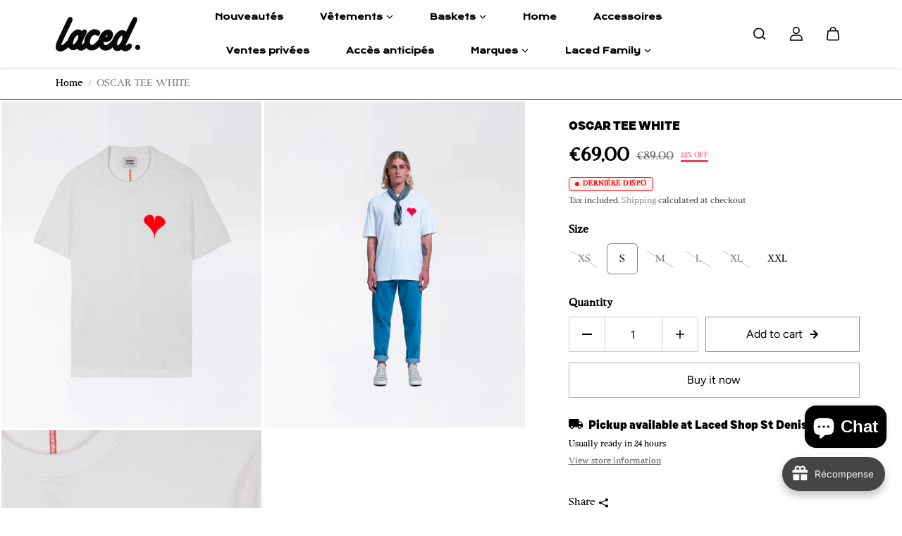

--- FILE ---
content_type: text/html; charset=utf-8
request_url: https://lacedrun.com/en/products/oscar-tee-1
body_size: 102582
content:
<!doctype html>

<html
  class="no-js"
  lang="en"
  direction-rtl="false"
>
  <head>
	<script id="pandectes-rules">   /* PANDECTES-GDPR: DO NOT MODIFY AUTO GENERATED CODE OF THIS SCRIPT */      window.PandectesSettings = {"store":{"id":60242919580,"plan":"basic","theme":"Fame 2026 - AVEC MAJ","primaryLocale":"fr","adminMode":false,"headless":false,"storefrontRootDomain":"","checkoutRootDomain":"","storefrontAccessToken":""},"tsPublished":1768628820,"declaration":{"showPurpose":false,"showProvider":false,"showDateGenerated":true},"language":{"unpublished":[],"languageMode":"Single","fallbackLanguage":"fr","languageDetection":"browser","languagesSupported":[]},"texts":{"managed":{"headerText":{"fr":"Nous respectons votre vie privée"},"consentText":{"fr":"Ce site utilise des cookies pour vous garantir la meilleure expérience."},"linkText":{"fr":"En savoir plus"},"imprintText":{"fr":"Imprimer"},"googleLinkText":{"fr":"Conditions de confidentialité de Google"},"allowButtonText":{"fr":"J'accepte"},"denyButtonText":{"fr":"Je refuse"},"dismissButtonText":{"fr":"D'accord"},"leaveSiteButtonText":{"fr":"Quitter ce site"},"preferencesButtonText":{"fr":"Préférences"},"cookiePolicyText":{"fr":"Politique de cookies"},"preferencesPopupTitleText":{"fr":"Gérer les préférences de consentement"},"preferencesPopupIntroText":{"fr":"Nous utilisons des cookies pour optimiser les fonctionnalités du site Web, analyser les performances et vous offrir une expérience personnalisée. Certains cookies sont indispensables au bon fonctionnement et au bon fonctionnement du site. Ces cookies ne peuvent pas être désactivés. Dans cette fenêtre, vous pouvez gérer votre préférence de cookies."},"preferencesPopupSaveButtonText":{"fr":"Enregistrer les préférences"},"preferencesPopupCloseButtonText":{"fr":"proche"},"preferencesPopupAcceptAllButtonText":{"fr":"Accepter tout"},"preferencesPopupRejectAllButtonText":{"fr":"Tout rejeter"},"cookiesDetailsText":{"fr":"Détails des cookies"},"preferencesPopupAlwaysAllowedText":{"fr":"Toujours autorisé"},"accessSectionParagraphText":{"fr":"Vous avez le droit de pouvoir accéder à vos données à tout moment."},"accessSectionTitleText":{"fr":"Portabilité des données"},"accessSectionAccountInfoActionText":{"fr":"Données personnelles"},"accessSectionDownloadReportActionText":{"fr":"Tout télécharger"},"accessSectionGDPRRequestsActionText":{"fr":"Demandes des personnes concernées"},"accessSectionOrdersRecordsActionText":{"fr":"Ordres"},"rectificationSectionParagraphText":{"fr":"Vous avez le droit de demander la mise à jour de vos données chaque fois que vous le jugez approprié."},"rectificationSectionTitleText":{"fr":"Rectification des données"},"rectificationCommentPlaceholder":{"fr":"Décrivez ce que vous souhaitez mettre à jour"},"rectificationCommentValidationError":{"fr":"Un commentaire est requis"},"rectificationSectionEditAccountActionText":{"fr":"Demander une mise à jour"},"erasureSectionTitleText":{"fr":"Droit à l'oubli"},"erasureSectionParagraphText":{"fr":"Vous avez le droit de demander que toutes vos données soient effacées. Après cela, vous ne pourrez plus accéder à votre compte."},"erasureSectionRequestDeletionActionText":{"fr":"Demander la suppression des données personnelles"},"consentDate":{"fr":"Date de consentement"},"consentId":{"fr":"ID de consentement"},"consentSectionChangeConsentActionText":{"fr":"Modifier la préférence de consentement"},"consentSectionConsentedText":{"fr":"Vous avez consenti à la politique de cookies de ce site Web sur"},"consentSectionNoConsentText":{"fr":"Vous n'avez pas consenti à la politique de cookies de ce site Web."},"consentSectionTitleText":{"fr":"Votre consentement aux cookies"},"consentStatus":{"fr":"Préférence de consentement"},"confirmationFailureMessage":{"fr":"Votre demande n'a pas été vérifiée. Veuillez réessayer et si le problème persiste, contactez le propriétaire du magasin pour obtenir de l'aide"},"confirmationFailureTitle":{"fr":"Un problème est survenu"},"confirmationSuccessMessage":{"fr":"Nous reviendrons rapidement vers vous quant à votre demande."},"confirmationSuccessTitle":{"fr":"Votre demande est vérifiée"},"guestsSupportEmailFailureMessage":{"fr":"Votre demande n'a pas été soumise. Veuillez réessayer et si le problème persiste, contactez le propriétaire du magasin pour obtenir de l'aide."},"guestsSupportEmailFailureTitle":{"fr":"Un problème est survenu"},"guestsSupportEmailPlaceholder":{"fr":"Adresse e-mail"},"guestsSupportEmailSuccessMessage":{"fr":"Si vous êtes inscrit en tant que client de ce magasin, vous recevrez bientôt un e-mail avec des instructions sur la marche à suivre."},"guestsSupportEmailSuccessTitle":{"fr":"Merci pour votre requête"},"guestsSupportEmailValidationError":{"fr":"L'email n'est pas valide"},"guestsSupportInfoText":{"fr":"Veuillez vous connecter avec votre compte client pour continuer."},"submitButton":{"fr":"Soumettre"},"submittingButton":{"fr":"Soumission..."},"cancelButton":{"fr":"Annuler"},"declIntroText":{"fr":"Nous utilisons des cookies pour optimiser les fonctionnalités du site Web, analyser les performances et vous offrir une expérience personnalisée. Certains cookies sont indispensables au bon fonctionnement et au bon fonctionnement du site Web. Ces cookies ne peuvent pas être désactivés. Dans cette fenêtre, vous pouvez gérer vos préférences en matière de cookies."},"declName":{"fr":"Nom"},"declPurpose":{"fr":"But"},"declType":{"fr":"Type"},"declRetention":{"fr":"Rétention"},"declProvider":{"fr":"Fournisseur"},"declFirstParty":{"fr":"Première partie"},"declThirdParty":{"fr":"Tierce partie"},"declSeconds":{"fr":"secondes"},"declMinutes":{"fr":"minutes"},"declHours":{"fr":"heures"},"declWeeks":{"fr":"semaine(s)"},"declDays":{"fr":"jours"},"declMonths":{"fr":"mois"},"declYears":{"fr":"années"},"declSession":{"fr":"Session"},"declDomain":{"fr":"Domaine"},"declPath":{"fr":"Chemin"}},"categories":{"strictlyNecessaryCookiesTitleText":{"fr":"Cookies strictement nécessaires"},"strictlyNecessaryCookiesDescriptionText":{"fr":"Ces cookies sont essentiels pour vous permettre de vous déplacer sur le site Web et d'utiliser ses fonctionnalités, telles que l'accès aux zones sécurisées du site Web. Le site Web ne peut pas fonctionner correctement sans ces cookies."},"functionalityCookiesTitleText":{"fr":"Cookies fonctionnels"},"functionalityCookiesDescriptionText":{"fr":"Ces cookies permettent au site de fournir des fonctionnalités et une personnalisation améliorées. Ils peuvent être définis par nous ou par des fournisseurs tiers dont nous avons ajouté les services à nos pages. Si vous n'autorisez pas ces cookies, certains ou tous ces services peuvent ne pas fonctionner correctement."},"performanceCookiesTitleText":{"fr":"Cookies de performances"},"performanceCookiesDescriptionText":{"fr":"Ces cookies nous permettent de surveiller et d'améliorer les performances de notre site Web. Par exemple, ils nous permettent de compter les visites, d'identifier les sources de trafic et de voir quelles parties du site sont les plus populaires."},"targetingCookiesTitleText":{"fr":"Ciblage des cookies"},"targetingCookiesDescriptionText":{"fr":"Ces cookies peuvent être installés via notre site par nos partenaires publicitaires. Ils peuvent être utilisés par ces sociétés pour établir un profil de vos intérêts et vous montrer des publicités pertinentes sur d'autres sites. Ils ne stockent pas directement d'informations personnelles, mais sont basés sur l'identification unique de votre navigateur et de votre appareil Internet. Si vous n'autorisez pas ces cookies, vous bénéficierez d'une publicité moins ciblée."},"unclassifiedCookiesTitleText":{"fr":"Cookies non classés"},"unclassifiedCookiesDescriptionText":{"fr":"Les cookies non classés sont des cookies que nous sommes en train de classer avec les fournisseurs de cookies individuels."}},"auto":{}},"library":{"previewMode":false,"fadeInTimeout":0,"defaultBlocked":7,"showLink":true,"showImprintLink":false,"showGoogleLink":false,"enabled":true,"cookie":{"expiryDays":365,"secure":true},"dismissOnScroll":false,"dismissOnWindowClick":false,"dismissOnTimeout":false,"palette":{"popup":{"background":"#FFFFFF","backgroundForCalculations":{"a":1,"b":255,"g":255,"r":255},"text":"#000000"},"button":{"background":"transparent","backgroundForCalculations":{"a":1,"b":255,"g":255,"r":255},"text":"#000000","textForCalculation":{"a":1,"b":0,"g":0,"r":0},"border":"#000000"}},"content":{"href":"https://laced-dev.myshopify.com/policies/privacy-policy","imprintHref":"/","close":"&#10005;","target":"_blank","logo":"<img class=\"cc-banner-logo\" style=\"max-height: 40px;\" src=\"https://cdn.shopify.com/s/files/1/0602/4291/9580/t/47/assets/pandectes-logo.png?v=1767006292\" alt=\"Cookie banner\" />"},"window":"<div role=\"dialog\" aria-label=\"{{header}}\" aria-describedby=\"cookieconsent:desc\" id=\"pandectes-banner\" class=\"cc-window-wrapper cc-top-wrapper\"><div class=\"pd-cookie-banner-window cc-window {{classes}}\">{{children}}</div></div>","compliance":{"opt-both":"<div class=\"cc-compliance cc-highlight\">{{deny}}{{allow}}</div>"},"type":"opt-both","layouts":{"basic":"{{logo}}{{messagelink}}{{compliance}}{{close}}"},"position":"top","theme":"wired","revokable":true,"animateRevokable":false,"revokableReset":false,"revokableLogoUrl":"https://cdn.shopify.com/s/files/1/0602/4291/9580/t/47/assets/pandectes-reopen-logo.png?v=1767006292","revokablePlacement":"bottom-left","revokableMarginHorizontal":15,"revokableMarginVertical":15,"static":false,"autoAttach":true,"hasTransition":true,"blacklistPage":[""],"elements":{"close":"<button aria-label=\"proche\" type=\"button\" class=\"cc-close\">{{close}}</button>","dismiss":"<button type=\"button\" class=\"cc-btn cc-btn-decision cc-dismiss\">{{dismiss}}</button>","allow":"<button type=\"button\" class=\"cc-btn cc-btn-decision cc-allow\">{{allow}}</button>","deny":"<button type=\"button\" class=\"cc-btn cc-btn-decision cc-deny\">{{deny}}</button>","preferences":"<button type=\"button\" class=\"cc-btn cc-settings\" aria-controls=\"pd-cp-preferences\" onclick=\"Pandectes.fn.openPreferences()\">{{preferences}}</button>"}},"geolocation":{"brOnly":false,"caOnly":false,"euOnly":false,"jpOnly":false,"thOnly":false,"canadaOnly":false,"canadaLaw25":false,"canadaPipeda":false,"globalVisibility":true},"dsr":{"guestsSupport":false,"accessSectionDownloadReportAuto":false},"banner":{"resetTs":1676459518,"extraCss":"        .cc-banner-logo {max-width: 24em!important;}    @media(min-width: 768px) {.cc-window.cc-floating{max-width: 24em!important;width: 24em!important;}}    .cc-message, .pd-cookie-banner-window .cc-header, .cc-logo {text-align: left}    .cc-window-wrapper{z-index: 2147483647;}    .cc-window{z-index: 2147483647;font-family: inherit;}    .pd-cookie-banner-window .cc-header{font-family: inherit;}    .pd-cp-ui{font-family: inherit; background-color: #FFFFFF;color:#000000;}    button.pd-cp-btn, a.pd-cp-btn{}    input + .pd-cp-preferences-slider{background-color: rgba(0, 0, 0, 0.3)}    .pd-cp-scrolling-section::-webkit-scrollbar{background-color: rgba(0, 0, 0, 0.3)}    input:checked + .pd-cp-preferences-slider{background-color: rgba(0, 0, 0, 1)}    .pd-cp-scrolling-section::-webkit-scrollbar-thumb {background-color: rgba(0, 0, 0, 1)}    .pd-cp-ui-close{color:#000000;}    .pd-cp-preferences-slider:before{background-color: #FFFFFF}    .pd-cp-title:before {border-color: #000000!important}    .pd-cp-preferences-slider{background-color:#000000}    .pd-cp-toggle{color:#000000!important}    @media(max-width:699px) {.pd-cp-ui-close-top svg {fill: #000000}}    .pd-cp-toggle:hover,.pd-cp-toggle:visited,.pd-cp-toggle:active{color:#000000!important}    .pd-cookie-banner-window {box-shadow: 0 0 18px rgb(0 0 0 / 20%);}  ","customJavascript":{},"showPoweredBy":false,"logoHeight":40,"hybridStrict":false,"cookiesBlockedByDefault":"7","isActive":false,"implicitSavePreferences":false,"cookieIcon":false,"blockBots":false,"showCookiesDetails":true,"hasTransition":true,"blockingPage":false,"showOnlyLandingPage":false,"leaveSiteUrl":"https://www.google.com","linkRespectStoreLang":false},"cookies":{"0":[{"name":"secure_customer_sig","type":"http","domain":"lacedrun.com","path":"/","provider":"Shopify","firstParty":true,"retention":"1 year(s)","session":false,"expires":1,"unit":"declYears","purpose":{"fr":"Used in connection with customer login."}},{"name":"localization","type":"http","domain":"lacedrun.com","path":"/","provider":"Shopify","firstParty":true,"retention":"1 year(s)","session":false,"expires":1,"unit":"declYears","purpose":{"fr":"Shopify store localization"}},{"name":"keep_alive","type":"http","domain":"lacedrun.com","path":"/","provider":"Shopify","firstParty":true,"retention":"30 minute(s)","session":false,"expires":30,"unit":"declMinutes","purpose":{"fr":"Used in connection with buyer localization."}},{"name":"_secure_session_id","type":"http","domain":"lacedrun.com","path":"/","provider":"Shopify","firstParty":true,"retention":"24 hour(s)","session":false,"expires":24,"unit":"declHours","purpose":{"fr":"Used in connection with navigation through a storefront."}}],"1":[{"name":"_orig_referrer","type":"http","domain":".lacedrun.com","path":"/","provider":"Shopify","firstParty":true,"retention":"14 day(s)","session":false,"expires":14,"unit":"declDays","purpose":{"fr":"Tracks landing pages."}},{"name":"_landing_page","type":"http","domain":".lacedrun.com","path":"/","provider":"Shopify","firstParty":true,"retention":"14 day(s)","session":false,"expires":14,"unit":"declDays","purpose":{"fr":"Tracks landing pages."}},{"name":"_y","type":"http","domain":".lacedrun.com","path":"/","provider":"Shopify","firstParty":true,"retention":"1 year(s)","session":false,"expires":1,"unit":"declYears","purpose":{"fr":"Shopify analytics."}},{"name":"_shopify_y","type":"http","domain":".lacedrun.com","path":"/","provider":"Shopify","firstParty":true,"retention":"1 year(s)","session":false,"expires":1,"unit":"declYears","purpose":{"fr":"Shopify analytics."}},{"name":"_s","type":"http","domain":".lacedrun.com","path":"/","provider":"Shopify","firstParty":true,"retention":"30 minute(s)","session":false,"expires":30,"unit":"declMinutes","purpose":{"fr":"Shopify analytics."}},{"name":"_shopify_s","type":"http","domain":".lacedrun.com","path":"/","provider":"Shopify","firstParty":true,"retention":"30 minute(s)","session":false,"expires":30,"unit":"declMinutes","purpose":{"fr":"Shopify analytics."}},{"name":"_shopify_sa_t","type":"http","domain":".lacedrun.com","path":"/","provider":"Shopify","firstParty":true,"retention":"30 minute(s)","session":false,"expires":30,"unit":"declMinutes","purpose":{"fr":"Shopify analytics relating to marketing & referrals."}},{"name":"_shopify_sa_p","type":"http","domain":".lacedrun.com","path":"/","provider":"Shopify","firstParty":true,"retention":"30 minute(s)","session":false,"expires":30,"unit":"declMinutes","purpose":{"fr":"Shopify analytics relating to marketing & referrals."}}],"2":[{"name":"_ga","type":"http","domain":".lacedrun.com","path":"/","provider":"Google","firstParty":true,"retention":"1 year(s)","session":false,"expires":1,"unit":"declYears","purpose":{"fr":"Cookie is set by Google Analytics with unknown functionality"}},{"name":"_gid","type":"http","domain":".lacedrun.com","path":"/","provider":"Google","firstParty":true,"retention":"24 hour(s)","session":false,"expires":24,"unit":"declHours","purpose":{"fr":"Cookie is placed by Google Analytics to count and track pageviews."}},{"name":"_gat","type":"http","domain":".lacedrun.com","path":"/","provider":"Google","firstParty":true,"retention":"44 second(s)","session":false,"expires":44,"unit":"declSeconds","purpose":{"fr":"Cookie is placed by Google Analytics to filter requests from bots."}},{"name":"epb_previous_pathname","type":"http","domain":"lacedrun.com","path":"/","provider":"Hextom","firstParty":true,"retention":"Session","session":true,"expires":-1676459546,"unit":"declSeconds","purpose":{"fr":"Used by Hextom promotion bar."}}],"4":[{"name":"_fbp","type":"http","domain":".lacedrun.com","path":"/","provider":"Facebook","firstParty":true,"retention":"90 day(s)","session":false,"expires":90,"unit":"declDays","purpose":{"fr":"Cookie is placed by Facebook to track visits across websites."}}],"8":[{"name":"_odckbth","type":"http","domain":"lacedrun.com","path":"/","provider":"Unknown","firstParty":true,"retention":"24 hour(s)","session":false,"expires":24,"unit":"declHours","purpose":{"fr":""}},{"name":"_odckpth","type":"http","domain":"lacedrun.com","path":"/","provider":"Unknown","firstParty":true,"retention":"Session","session":true,"expires":-1676459546,"unit":"declSeconds","purpose":{"fr":""}},{"name":"_odckprm","type":"http","domain":"lacedrun.com","path":"/","provider":"Unknown","firstParty":true,"retention":"24 hour(s)","session":false,"expires":24,"unit":"declHours","purpose":{"fr":""}},{"name":"outstand-session","type":"http","domain":"lacedrun.com","path":"/","provider":"Unknown","firstParty":true,"retention":"Session","session":true,"expires":-1676459546,"unit":"declSeconds","purpose":{"fr":""}},{"name":"outstand","type":"http","domain":"lacedrun.com","path":"/","provider":"Unknown","firstParty":true,"retention":"1 year(s)","session":false,"expires":1,"unit":"declYears","purpose":{"fr":""}},{"name":"gm_lastOrderAt","type":"http","domain":"lacedrun.com","path":"/","provider":"Unknown","firstParty":true,"retention":"1 year(s)","session":false,"expires":1,"unit":"declYears","purpose":{"fr":""}},{"name":"_ply_first_visit_page","type":"http","domain":"lacedrun.com","path":"/","provider":"Unknown","firstParty":true,"retention":"1 year(s)","session":false,"expires":1,"unit":"declYears","purpose":{"fr":""}},{"name":"_ply_first_visit","type":"http","domain":"lacedrun.com","path":"/","provider":"Unknown","firstParty":true,"retention":"1 year(s)","session":false,"expires":1,"unit":"declYears","purpose":{"fr":""}},{"name":"_ply_last_visit","type":"http","domain":"lacedrun.com","path":"/","provider":"Unknown","firstParty":true,"retention":"1 year(s)","session":false,"expires":1,"unit":"declYears","purpose":{"fr":""}},{"name":"ARRAffinitySameSite","type":"http","domain":".client.usetrust.app","path":"/","provider":"Unknown","firstParty":true,"retention":"Session","session":true,"expires":-1676459546,"unit":"declSeconds","purpose":{"fr":""}},{"name":"_ply_query_return_url","type":"http","domain":"lacedrun.com","path":"/","provider":"Unknown","firstParty":true,"retention":"1 year(s)","session":false,"expires":1,"unit":"declYears","purpose":{"fr":""}},{"name":"_ply","type":"http","domain":"lacedrun.com","path":"/","provider":"Unknown","firstParty":true,"retention":"1 year(s)","session":false,"expires":1,"unit":"declYears","purpose":{"fr":""}}]},"blocker":{"isActive":false,"googleConsentMode":{"id":"","analyticsId":"","isActive":false,"adStorageCategory":4,"analyticsStorageCategory":2,"personalizationStorageCategory":1,"functionalityStorageCategory":1,"customEvent":true,"securityStorageCategory":0,"redactData":true,"urlPassthrough":false},"facebookPixel":{"id":"","isActive":false,"ldu":false},"microsoft":{},"rakuten":{"isActive":false,"cmp":false,"ccpa":false},"clarity":{},"defaultBlocked":7,"patterns":{"whiteList":[],"blackList":{"1":[],"2":[],"4":[],"8":[]},"iframesWhiteList":[],"iframesBlackList":{"1":[],"2":[],"4":[],"8":[]},"beaconsWhiteList":[],"beaconsBlackList":{"1":[],"2":[],"4":[],"8":[]}}}}      !function(){"use strict";window.PandectesRules=window.PandectesRules||{},window.PandectesRules.manualBlacklist={1:[],2:[],4:[]},window.PandectesRules.blacklistedIFrames={1:[],2:[],4:[]},window.PandectesRules.blacklistedCss={1:[],2:[],4:[]},window.PandectesRules.blacklistedBeacons={1:[],2:[],4:[]};const e="javascript/blocked",t=["US-CA","US-VA","US-CT","US-UT","US-CO","US-MT","US-TX","US-OR","US-IA","US-NE","US-NH","US-DE","US-NJ","US-TN","US-MN","US-RI","US-IN","US-KY"],n=["AT","BE","BG","HR","CY","CZ","DK","EE","FI","FR","DE","GR","HU","IE","IT","LV","LT","LU","MT","NL","PL","PT","RO","SK","SI","ES","SE","GB","LI","NO","IS"];function a(e){return new RegExp(e.replace(/[/\\.+?$()]/g,"\\$&").replace("*","(.*)"))}const o=(e,t="log")=>{new URLSearchParams(window.location.search).get("log")&&console[t](`PandectesRules: ${e}`)};function s(e){const t=document.createElement("script");t.async=!0,t.src=e,document.head.appendChild(t)}const r=window.PandectesRulesSettings||window.PandectesSettings,i=function(){if(void 0!==window.dataLayer&&Array.isArray(window.dataLayer)){if(window.dataLayer.some((e=>"pandectes_full_scan"===e.event)))return!0}return!1}(),c=((e="_pandectes_gdpr")=>{const t=("; "+document.cookie).split("; "+e+"=");let n;if(t.length<2)n={};else{const e=t.pop().split(";");n=window.atob(e.shift())}const a=(e=>{try{return JSON.parse(e)}catch(e){return!1}})(n);return!1!==a?a:n})(),{banner:{isActive:d},blocker:{defaultBlocked:l,patterns:u}}=r,g=c&&null!==c.preferences&&void 0!==c.preferences?c.preferences:null,p=i?0:d?null===g?l:g:0,f={1:!(1&p),2:!(2&p),4:!(4&p)},{blackList:h,whiteList:w,iframesBlackList:y,iframesWhiteList:m,beaconsBlackList:b,beaconsWhiteList:_}=u,k={blackList:[],whiteList:[],iframesBlackList:{1:[],2:[],4:[],8:[]},iframesWhiteList:[],beaconsBlackList:{1:[],2:[],4:[],8:[]},beaconsWhiteList:[]};[1,2,4].map((e=>{f[e]||(k.blackList.push(...h[e].length?h[e].map(a):[]),k.iframesBlackList[e]=y[e].length?y[e].map(a):[],k.beaconsBlackList[e]=b[e].length?b[e].map(a):[])})),k.whiteList=w.length?w.map(a):[],k.iframesWhiteList=m.length?m.map(a):[],k.beaconsWhiteList=_.length?_.map(a):[];const v={scripts:[],iframes:{1:[],2:[],4:[]},beacons:{1:[],2:[],4:[]},css:{1:[],2:[],4:[]}},S=(t,n)=>t&&(!n||n!==e)&&(!k.blackList||k.blackList.some((e=>e.test(t))))&&(!k.whiteList||k.whiteList.every((e=>!e.test(t)))),L=(e,t)=>{const n=k.iframesBlackList[t],a=k.iframesWhiteList;return e&&(!n||n.some((t=>t.test(e))))&&(!a||a.every((t=>!t.test(e))))},C=(e,t)=>{const n=k.beaconsBlackList[t],a=k.beaconsWhiteList;return e&&(!n||n.some((t=>t.test(e))))&&(!a||a.every((t=>!t.test(e))))},A=new MutationObserver((e=>{for(let t=0;t<e.length;t++){const{addedNodes:n}=e[t];for(let e=0;e<n.length;e++){const t=n[e],a=t.dataset&&t.dataset.cookiecategory;if(1===t.nodeType&&"LINK"===t.tagName){const e=t.dataset&&t.dataset.href;if(e&&a)switch(a){case"functionality":case"C0001":v.css[1].push(e);break;case"performance":case"C0002":v.css[2].push(e);break;case"targeting":case"C0003":v.css[4].push(e)}}}}}));var P=new MutationObserver((t=>{for(let n=0;n<t.length;n++){const{addedNodes:a}=t[n];for(let t=0;t<a.length;t++){const n=a[t],s=n.src||n.dataset&&n.dataset.src,r=n.dataset&&n.dataset.cookiecategory;if(1===n.nodeType&&"IFRAME"===n.tagName){if(s){let e=!1;L(s,1)||"functionality"===r||"C0001"===r?(e=!0,v.iframes[1].push(s)):L(s,2)||"performance"===r||"C0002"===r?(e=!0,v.iframes[2].push(s)):(L(s,4)||"targeting"===r||"C0003"===r)&&(e=!0,v.iframes[4].push(s)),e&&(n.removeAttribute("src"),n.setAttribute("data-src",s))}}else if(1===n.nodeType&&"IMG"===n.tagName){if(s){let e=!1;C(s,1)?(e=!0,v.beacons[1].push(s)):C(s,2)?(e=!0,v.beacons[2].push(s)):C(s,4)&&(e=!0,v.beacons[4].push(s)),e&&(n.removeAttribute("src"),n.setAttribute("data-src",s))}}else if(1===n.nodeType&&"SCRIPT"===n.tagName){const t=n.type;let a=!1;if(S(s,t)?(o(`rule blocked: ${s}`),a=!0):s&&r?o(`manually blocked @ ${r}: ${s}`):r&&o(`manually blocked @ ${r}: inline code`),a){v.scripts.push([n,t]),n.type=e;const a=function(t){n.getAttribute("type")===e&&t.preventDefault(),n.removeEventListener("beforescriptexecute",a)};n.addEventListener("beforescriptexecute",a),n.parentElement&&n.parentElement.removeChild(n)}}}}}));const $=document.createElement,E={src:Object.getOwnPropertyDescriptor(HTMLScriptElement.prototype,"src"),type:Object.getOwnPropertyDescriptor(HTMLScriptElement.prototype,"type")};window.PandectesRules.unblockCss=e=>{const t=v.css[e]||[];t.length&&o(`Unblocking CSS for ${e}`),t.forEach((e=>{const t=document.querySelector(`link[data-href^="${e}"]`);t.removeAttribute("data-href"),t.href=e})),v.css[e]=[]},window.PandectesRules.unblockIFrames=e=>{const t=v.iframes[e]||[];t.length&&o(`Unblocking IFrames for ${e}`),k.iframesBlackList[e]=[],t.forEach((e=>{const t=document.querySelector(`iframe[data-src^="${e}"]`);t.removeAttribute("data-src"),t.src=e})),v.iframes[e]=[]},window.PandectesRules.unblockBeacons=e=>{const t=v.beacons[e]||[];t.length&&o(`Unblocking Beacons for ${e}`),k.beaconsBlackList[e]=[],t.forEach((e=>{const t=document.querySelector(`img[data-src^="${e}"]`);t.removeAttribute("data-src"),t.src=e})),v.beacons[e]=[]},window.PandectesRules.unblockInlineScripts=function(e){const t=1===e?"functionality":2===e?"performance":"targeting",n=document.querySelectorAll(`script[type="javascript/blocked"][data-cookiecategory="${t}"]`);o(`unblockInlineScripts: ${n.length} in ${t}`),n.forEach((function(e){const t=document.createElement("script");t.type="text/javascript",e.hasAttribute("src")?t.src=e.getAttribute("src"):t.textContent=e.textContent,document.head.appendChild(t),e.parentNode.removeChild(e)}))},window.PandectesRules.unblockInlineCss=function(e){const t=1===e?"functionality":2===e?"performance":"targeting",n=document.querySelectorAll(`link[data-cookiecategory="${t}"]`);o(`unblockInlineCss: ${n.length} in ${t}`),n.forEach((function(e){e.href=e.getAttribute("data-href")}))},window.PandectesRules.unblock=function(e){e.length<1?(k.blackList=[],k.whiteList=[],k.iframesBlackList=[],k.iframesWhiteList=[]):(k.blackList&&(k.blackList=k.blackList.filter((t=>e.every((e=>"string"==typeof e?!t.test(e):e instanceof RegExp?t.toString()!==e.toString():void 0))))),k.whiteList&&(k.whiteList=[...k.whiteList,...e.map((e=>{if("string"==typeof e){const t=".*"+a(e)+".*";if(k.whiteList.every((e=>e.toString()!==t.toString())))return new RegExp(t)}else if(e instanceof RegExp&&k.whiteList.every((t=>t.toString()!==e.toString())))return e;return null})).filter(Boolean)]));let t=0;[...v.scripts].forEach((([e,n],a)=>{if(function(e){const t=e.getAttribute("src");return k.blackList&&k.blackList.every((e=>!e.test(t)))||k.whiteList&&k.whiteList.some((e=>e.test(t)))}(e)){const o=document.createElement("script");for(let t=0;t<e.attributes.length;t++){let n=e.attributes[t];"src"!==n.name&&"type"!==n.name&&o.setAttribute(n.name,e.attributes[t].value)}o.setAttribute("src",e.src),o.setAttribute("type",n||"application/javascript"),document.head.appendChild(o),v.scripts.splice(a-t,1),t++}})),0==k.blackList.length&&0===k.iframesBlackList[1].length&&0===k.iframesBlackList[2].length&&0===k.iframesBlackList[4].length&&0===k.beaconsBlackList[1].length&&0===k.beaconsBlackList[2].length&&0===k.beaconsBlackList[4].length&&(o("Disconnecting observers"),P.disconnect(),A.disconnect())};const{store:{adminMode:T,headless:B,storefrontRootDomain:R,checkoutRootDomain:I,storefrontAccessToken:O},banner:{isActive:U},blocker:N}=r,{defaultBlocked:D}=N;U&&function(e){if(window.Shopify&&window.Shopify.customerPrivacy)return void e();let t=null;window.Shopify&&window.Shopify.loadFeatures&&window.Shopify.trackingConsent?e():t=setInterval((()=>{window.Shopify&&window.Shopify.loadFeatures&&(clearInterval(t),window.Shopify.loadFeatures([{name:"consent-tracking-api",version:"0.1"}],(t=>{t?o("Shopify.customerPrivacy API - failed to load"):(o(`shouldShowBanner() -> ${window.Shopify.trackingConsent.shouldShowBanner()} | saleOfDataRegion() -> ${window.Shopify.trackingConsent.saleOfDataRegion()}`),e())})))}),10)}((()=>{!function(){const e=window.Shopify.trackingConsent;if(!1!==e.shouldShowBanner()||null!==g||7!==D)try{const t=T&&!(window.Shopify&&window.Shopify.AdminBarInjector);let n={preferences:!(1&p)||i||t,analytics:!(2&p)||i||t,marketing:!(4&p)||i||t};B&&(n.headlessStorefront=!0,n.storefrontRootDomain=R?.length?R:window.location.hostname,n.checkoutRootDomain=I?.length?I:`checkout.${window.location.hostname}`,n.storefrontAccessToken=O?.length?O:""),e.firstPartyMarketingAllowed()===n.marketing&&e.analyticsProcessingAllowed()===n.analytics&&e.preferencesProcessingAllowed()===n.preferences||e.setTrackingConsent(n,(function(e){e&&e.error?o("Shopify.customerPrivacy API - failed to setTrackingConsent"):o(`setTrackingConsent(${JSON.stringify(n)})`)}))}catch(e){o("Shopify.customerPrivacy API - exception")}}(),function(){if(B){const e=window.Shopify.trackingConsent,t=e.currentVisitorConsent();if(navigator.globalPrivacyControl&&""===t.sale_of_data){const t={sale_of_data:!1,headlessStorefront:!0};t.storefrontRootDomain=R?.length?R:window.location.hostname,t.checkoutRootDomain=I?.length?I:`checkout.${window.location.hostname}`,t.storefrontAccessToken=O?.length?O:"",e.setTrackingConsent(t,(function(e){e&&e.error?o(`Shopify.customerPrivacy API - failed to setTrackingConsent({${JSON.stringify(t)})`):o(`setTrackingConsent(${JSON.stringify(t)})`)}))}}}()}));const M="[Pandectes :: Google Consent Mode debug]:";function j(...e){const t=e[0],n=e[1],a=e[2];if("consent"!==t)return"config"===t?"config":void 0;const{ad_storage:o,ad_user_data:s,ad_personalization:r,functionality_storage:i,analytics_storage:c,personalization_storage:d,security_storage:l}=a,u={Command:t,Mode:n,ad_storage:o,ad_user_data:s,ad_personalization:r,functionality_storage:i,analytics_storage:c,personalization_storage:d,security_storage:l};return console.table(u),"default"===n&&("denied"===o&&"denied"===s&&"denied"===r&&"denied"===i&&"denied"===c&&"denied"===d||console.warn(`${M} all types in a "default" command should be set to "denied" except for security_storage that should be set to "granted"`)),n}let z=!1,x=!1;function q(e){e&&("default"===e?(z=!0,x&&console.warn(`${M} "default" command was sent but there was already an "update" command before it.`)):"update"===e?(x=!0,z||console.warn(`${M} "update" command was sent but there was no "default" command before it.`)):"config"===e&&(z||console.warn(`${M} a tag read consent state before a "default" command was sent.`)))}const{banner:{isActive:F,hybridStrict:W},geolocation:{caOnly:H=!1,euOnly:G=!1,brOnly:J=!1,jpOnly:K=!1,thOnly:V=!1,chOnly:Z=!1,zaOnly:Y=!1,canadaOnly:X=!1,globalVisibility:Q=!0},blocker:{defaultBlocked:ee=7,googleConsentMode:{isActive:te,onlyGtm:ne=!1,id:ae="",analyticsId:oe="",adwordsId:se="",redactData:re,urlPassthrough:ie,adStorageCategory:ce,analyticsStorageCategory:de,functionalityStorageCategory:le,personalizationStorageCategory:ue,securityStorageCategory:ge,dataLayerProperty:pe="dataLayer",waitForUpdate:fe=0,useNativeChannel:he=!1,debugMode:we=!1}}}=r;function ye(){window[pe].push(arguments)}window[pe]=window[pe]||[];const me={hasInitialized:!1,useNativeChannel:!1,ads_data_redaction:!1,url_passthrough:!1,data_layer_property:"dataLayer",storage:{ad_storage:"granted",ad_user_data:"granted",ad_personalization:"granted",analytics_storage:"granted",functionality_storage:"granted",personalization_storage:"granted",security_storage:"granted"}};if(F&&te)if(we&&(be=pe||"dataLayer",window[be].forEach((e=>{q(j(...e))})),window[be].push=function(...e){return q(j(...e[0])),Array.prototype.push.apply(this,e)}),ne){const e="https://www.googletagmanager.com";if(ae.length){const t=ae.split(",");window[me.data_layer_property].push({"gtm.start":(new Date).getTime(),event:"gtm.js"});for(let n=0;n<t.length;n++){const a="dataLayer"!==me.data_layer_property?`&l=${me.data_layer_property}`:"";s(`${e}/gtm.js?id=${t[n].trim()}${a}`)}}}else{const e=0===(ee&ce)?"granted":"denied",a=0===(ee&de)?"granted":"denied",o=0===(ee&le)?"granted":"denied",r=0===(ee&ue)?"granted":"denied",i=0===(ee&ge)?"granted":"denied";me.hasInitialized=!0,me.useNativeChannel=he,me.url_passthrough=ie,me.ads_data_redaction="denied"===e&&re,me.storage.ad_storage=e,me.storage.ad_user_data=e,me.storage.ad_personalization=e,me.storage.analytics_storage=a,me.storage.functionality_storage=o,me.storage.personalization_storage=r,me.storage.security_storage=i,me.data_layer_property=pe||"dataLayer",ye("set","developer_id.dMTZkMj",!0),me.ads_data_redaction&&ye("set","ads_data_redaction",me.ads_data_redaction),me.url_passthrough&&ye("set","url_passthrough",me.url_passthrough),function(){const e=p!==ee?{wait_for_update:fe||500}:fe?{wait_for_update:fe}:{};Q&&!W?ye("consent","default",{...me.storage,...e}):(ye("consent","default",{...me.storage,...e,region:[...G||W?n:[],...H&&!W?t:[],...J&&!W?["BR"]:[],...K&&!W?["JP"]:[],...!1===X||W?[]:["CA"],...V&&!W?["TH"]:[],...Z&&!W?["CH"]:[],...Y&&!W?["ZA"]:[]]}),ye("consent","default",{ad_storage:"granted",ad_user_data:"granted",ad_personalization:"granted",analytics_storage:"granted",functionality_storage:"granted",personalization_storage:"granted",security_storage:"granted",...e}));if(null!==g){const e=0===(p&ce)?"granted":"denied",t=0===(p&de)?"granted":"denied",n=0===(p&le)?"granted":"denied",a=0===(p&ue)?"granted":"denied",o=0===(p&ge)?"granted":"denied";me.storage.ad_storage=e,me.storage.ad_user_data=e,me.storage.ad_personalization=e,me.storage.analytics_storage=t,me.storage.functionality_storage=n,me.storage.personalization_storage=a,me.storage.security_storage=o,ye("consent","update",me.storage)}ye("js",new Date);const a="https://www.googletagmanager.com";if(ae.length){const e=ae.split(",");window[me.data_layer_property].push({"gtm.start":(new Date).getTime(),event:"gtm.js"});for(let t=0;t<e.length;t++){const n="dataLayer"!==me.data_layer_property?`&l=${me.data_layer_property}`:"";s(`${a}/gtm.js?id=${e[t].trim()}${n}`)}}if(oe.length){const e=oe.split(",");for(let t=0;t<e.length;t++){const n=e[t].trim();n.length&&(s(`${a}/gtag/js?id=${n}`),ye("config",n,{send_page_view:!1}))}}if(se.length){const e=se.split(",");for(let t=0;t<e.length;t++){const n=e[t].trim();n.length&&(s(`${a}/gtag/js?id=${n}`),ye("config",n,{allow_enhanced_conversions:!0}))}}}()}var be;const{blocker:{klaviyoIsActive:_e,googleConsentMode:{adStorageCategory:ke}}}=r;_e&&window.addEventListener("PandectesEvent_OnConsent",(function(e){const{preferences:t}=e.detail;if(null!=t){const e=0===(t&ke)?"granted":"denied";void 0!==window.klaviyo&&window.klaviyo.isIdentified()&&window.klaviyo.push(["identify",{ad_personalization:e,ad_user_data:e}])}}));const{banner:{revokableTrigger:ve}}=r;ve&&(window.onload=async()=>{for await(let e of((e,t=1e3,n=1e4)=>{const a=new WeakMap;return{async*[Symbol.asyncIterator](){const o=Date.now();for(;Date.now()-o<n;){const n=document.querySelectorAll(e);for(const e of n)a.has(e)||(a.set(e,!0),yield e);await new Promise((e=>setTimeout(e,t)))}}}})('a[href*="#reopenBanner"]'))e.onclick=e=>{e.preventDefault(),window.Pandectes.fn.revokeConsent()}});const{banner:{isActive:Se},blocker:{defaultBlocked:Le=7,microsoft:{isActive:Ce,uetTags:Ae,dataLayerProperty:Pe="uetq"}={isActive:!1,uetTags:"",dataLayerProperty:"uetq"},clarity:{isActive:$e,id:Ee}={isActive:!1,id:""}}}=r,Te={hasInitialized:!1,data_layer_property:"uetq",storage:{ad_storage:"granted"}};if(Se&&Ce){if(function(e,t,n){const a=new Date;a.setTime(a.getTime()+24*n*60*60*1e3);const o="expires="+a.toUTCString();document.cookie=`${e}=${t}; ${o}; path=/; secure; samesite=strict`}("_uetmsdns","0",365),Ae.length){const e=Ae.split(",");for(let t=0;t<e.length;t++)e[t].trim().length&&Me(e[t])}const e=4&Le?"denied":"granted";if(Te.hasInitialized=!0,Te.storage.ad_storage=e,window[Pe]=window[Pe]||[],window[Pe].push("consent","default",Te.storage),null!==g){const e=4&p?"denied":"granted";Te.storage.ad_storage=e,window[Pe].push("consent","update",Te.storage)}window.addEventListener("PandectesEvent_OnConsent",(e=>{["new","revoke"].includes(e.detail?.consentType)&&(4&e.detail?.preferences?window[Pe].push("consent","update",{ad_storage:"denied"}):window[Pe].push("consent","update",{ad_storage:"granted"}))}))}var Be,Re,Ie,Oe,Ue,Ne,De;function Me(e){const t=document.createElement("script");t.type="text/javascript",t.async=!0,t.src="//bat.bing.com/bat.js",t.onload=function(){const t={ti:e,cookieFlags:"SameSite=None;Secure"};t.q=window[Pe],window[Pe]=new UET(t),window[Pe].push("pageLoad")},document.head.appendChild(t)}$e&&Se&&(Ee.length&&(Be=window,Re=document,Oe="script",Ue=Ee,Be[Ie="clarity"]=Be[Ie]||function(){(Be[Ie].q=Be[Ie].q||[]).push(arguments)},(Ne=Re.createElement(Oe)).async=1,Ne.src="https://www.clarity.ms/tag/"+Ue,(De=Re.getElementsByTagName(Oe)[0]).parentNode.insertBefore(Ne,De)),window.addEventListener("PandectesEvent_OnConsent",(e=>{["new","revoke"].includes(e.detail?.consentType)&&"function"==typeof window.clarity&&(2&e.detail?.preferences?window.clarity("consent",!1):window.clarity("consent"))}))),window.PandectesRules.gcm=me;const{banner:{isActive:je},blocker:{isActive:ze}}=r;o(`Prefs: ${p} | Banner: ${je?"on":"off"} | Blocker: ${ze?"on":"off"}`);const xe=null===g&&/\/checkouts\//.test(window.location.pathname);0!==p&&!1===i&&ze&&!xe&&(o("Blocker will execute"),document.createElement=function(...t){if("script"!==t[0].toLowerCase())return $.bind?$.bind(document)(...t):$;const n=$.bind(document)(...t);try{Object.defineProperties(n,{src:{...E.src,set(t){S(t,n.type)&&E.type.set.call(this,e),E.src.set.call(this,t)}},type:{...E.type,get(){const t=E.type.get.call(this);return t===e||S(this.src,t)?null:t},set(t){const a=S(n.src,n.type)?e:t;E.type.set.call(this,a)}}}),n.setAttribute=function(t,a){if("type"===t){const t=S(n.src,n.type)?e:a;E.type.set.call(n,t)}else"src"===t?(S(a,n.type)&&E.type.set.call(n,e),E.src.set.call(n,a)):HTMLScriptElement.prototype.setAttribute.call(n,t,a)}}catch(e){console.warn("PandectesRules: unable to prevent script execution for script src ",n.src,".\n",'A likely cause would be because you are using a third-party browser extension that monkey patches the "document.createElement" function.')}return n},P.observe(document.documentElement,{childList:!0,subtree:!0}),A.observe(document.documentElement,{childList:!0,subtree:!0}))}();
</script>
	
    <meta charset="utf-8">
    <meta http-equiv="X-UA-Compatible" content="IE=edge">
    <meta name="viewport" content="width=device-width,initial-scale=1">
    <meta name="theme-color" content="">
    
<meta property="og:site_name" content="Laced Run">
<meta property="og:url" content="https://lacedrun.com/en/products/oscar-tee-1">
<meta property="og:title" content="OSCAR TEE WHITE">
 <meta property="og:type" content="product">
<meta property="og:description" content="DESCRIPTION Short-sleeved T-shirt. COMPOSITION Straight cut Cutouts on the collarbones Red line stitched on the spine 100% Cotton Portuguese fabric Made in Portugal THE BRAND Alexandre Guarneri founded with his friend Steph Cop the first Hip Hop brand in France, HOMECORE has been driven since 1992 by the fundamental va"><meta property="og:image" content="http://lacedrun.com/cdn/shop/files/67_a064df80-b6a8-47e6-b877-3fab30f8aaeb.jpg?v=1713186805">
  <meta property="og:image:secure_url" content="https://lacedrun.com/cdn/shop/files/67_a064df80-b6a8-47e6-b877-3fab30f8aaeb.jpg?v=1713186805">
  <meta property="og:image:width" content="3900">
  <meta property="og:image:height" content="4875"><meta property="og:price:amount" content="69,00">
  <meta property="og:price:currency" content="EUR"><meta name="twitter:card" content="summary_large_image">  
<meta name="twitter:title" content="OSCAR TEE WHITE">
<meta name="twitter:description" content="DESCRIPTION Short-sleeved T-shirt. COMPOSITION Straight cut Cutouts on the collarbones Red line stitched on the spine 100% Cotton Portuguese fabric Made in Portugal THE BRAND Alexandre Guarneri founded with his friend Steph Cop the first Hip Hop brand in France, HOMECORE has been driven since 1992 by the fundamental va">

  <script type="application/ld+json">
    {
      "@context": "http://schema.org",
      "@type": "Organization",
      "name": "Laced Run","sameAs": [,,,,,],
      "url":"https:\/\/lacedrun.com"}
  </script>

    <link rel="canonical" href="https://lacedrun.com/en/products/oscar-tee-1">
    <link rel="preconnect" href="https://cdn.shopify.com" crossorigin><link
        rel="icon"
        type="image/png"
        href="//lacedrun.com/cdn/shop/files/LCD.svg?crop=center&height=32&v=1698911581&width=32"
      ><link rel="preconnect" href="https://fonts.shopifycdn.com" crossorigin><title>
      OSCAR TEE WHITE

        &ndash; Laced Run</title>

    
      <meta name="description" content="DESCRIPTION Short-sleeved T-shirt. COMPOSITION Straight cut Cutouts on the collarbones Red line stitched on the spine 100% Cotton Portuguese fabric Made in Portugal THE BRAND Alexandre Guarneri founded with his friend Steph Cop the first Hip Hop brand in France, HOMECORE has been driven since 1992 by the fundamental va">
    

    <script>window.performance && window.performance.mark && window.performance.mark('shopify.content_for_header.start');</script><meta name="google-site-verification" content="qcOOZSqi-pA3oKvHZ19p-O-7yopB8sdY9uuu2QFLfuI">
<meta name="facebook-domain-verification" content="s8c92m3ltjvo08zzxsszccc4xdiogz">
<meta id="shopify-digital-wallet" name="shopify-digital-wallet" content="/60242919580/digital_wallets/dialog">
<meta name="shopify-checkout-api-token" content="9c9fb740b59c0e62109902b575e889af">
<meta id="in-context-paypal-metadata" data-shop-id="60242919580" data-venmo-supported="false" data-environment="production" data-locale="en_US" data-paypal-v4="true" data-currency="EUR">
<link rel="alternate" hreflang="x-default" href="https://lacedrun.com/products/oscar-tee-1">
<link rel="alternate" hreflang="fr" href="https://lacedrun.com/products/oscar-tee-1">
<link rel="alternate" hreflang="en" href="https://lacedrun.com/en/products/oscar-tee-1">
<link rel="alternate" type="application/json+oembed" href="https://lacedrun.com/en/products/oscar-tee-1.oembed">
<script async="async" src="/checkouts/internal/preloads.js?locale=en-RE"></script>
<script id="shopify-features" type="application/json">{"accessToken":"9c9fb740b59c0e62109902b575e889af","betas":["rich-media-storefront-analytics"],"domain":"lacedrun.com","predictiveSearch":true,"shopId":60242919580,"locale":"en"}</script>
<script>var Shopify = Shopify || {};
Shopify.shop = "laced-dev.myshopify.com";
Shopify.locale = "en";
Shopify.currency = {"active":"EUR","rate":"1.0"};
Shopify.country = "RE";
Shopify.theme = {"name":"Fame 2026 - AVEC MAJ","id":149100593308,"schema_name":"Fame","schema_version":"7.0.2","theme_store_id":2101,"role":"main"};
Shopify.theme.handle = "null";
Shopify.theme.style = {"id":null,"handle":null};
Shopify.cdnHost = "lacedrun.com/cdn";
Shopify.routes = Shopify.routes || {};
Shopify.routes.root = "/en/";</script>
<script type="module">!function(o){(o.Shopify=o.Shopify||{}).modules=!0}(window);</script>
<script>!function(o){function n(){var o=[];function n(){o.push(Array.prototype.slice.apply(arguments))}return n.q=o,n}var t=o.Shopify=o.Shopify||{};t.loadFeatures=n(),t.autoloadFeatures=n()}(window);</script>
<script id="shop-js-analytics" type="application/json">{"pageType":"product"}</script>
<script defer="defer" async type="module" src="//lacedrun.com/cdn/shopifycloud/shop-js/modules/v2/client.init-shop-cart-sync_BdyHc3Nr.en.esm.js"></script>
<script defer="defer" async type="module" src="//lacedrun.com/cdn/shopifycloud/shop-js/modules/v2/chunk.common_Daul8nwZ.esm.js"></script>
<script type="module">
  await import("//lacedrun.com/cdn/shopifycloud/shop-js/modules/v2/client.init-shop-cart-sync_BdyHc3Nr.en.esm.js");
await import("//lacedrun.com/cdn/shopifycloud/shop-js/modules/v2/chunk.common_Daul8nwZ.esm.js");

  window.Shopify.SignInWithShop?.initShopCartSync?.({"fedCMEnabled":true,"windoidEnabled":true});

</script>
<script>(function() {
  var isLoaded = false;
  function asyncLoad() {
    if (isLoaded) return;
    isLoaded = true;
    var urls = ["\/\/cdn.shopify.com\/proxy\/6a56747bbf5eed6688afaa01fbb3573440a3b6a6cbfbbb8147d36cecf643a263\/s.pandect.es\/scripts\/pandectes-core.js?shop=laced-dev.myshopify.com\u0026sp-cache-control=cHVibGljLCBtYXgtYWdlPTkwMA","https:\/\/cdn.rebuyengine.com\/onsite\/js\/rebuy.js?shop=laced-dev.myshopify.com","https:\/\/joy.avada.io\/scripttag\/avada-joy-tracking.min.js?shop=laced-dev.myshopify.com"];
    for (var i = 0; i < urls.length; i++) {
      var s = document.createElement('script');
      s.type = 'text/javascript';
      s.async = true;
      s.src = urls[i];
      var x = document.getElementsByTagName('script')[0];
      x.parentNode.insertBefore(s, x);
    }
  };
  if(window.attachEvent) {
    window.attachEvent('onload', asyncLoad);
  } else {
    window.addEventListener('load', asyncLoad, false);
  }
})();</script>
<script id="__st">var __st={"a":60242919580,"offset":14400,"reqid":"b6db61ea-70e9-4ef7-9667-c8b0c6bef965-1769026845","pageurl":"lacedrun.com\/en\/products\/oscar-tee-1","u":"508868a49e24","p":"product","rtyp":"product","rid":7878147801244};</script>
<script>window.ShopifyPaypalV4VisibilityTracking = true;</script>
<script id="captcha-bootstrap">!function(){'use strict';const t='contact',e='account',n='new_comment',o=[[t,t],['blogs',n],['comments',n],[t,'customer']],c=[[e,'customer_login'],[e,'guest_login'],[e,'recover_customer_password'],[e,'create_customer']],r=t=>t.map((([t,e])=>`form[action*='/${t}']:not([data-nocaptcha='true']) input[name='form_type'][value='${e}']`)).join(','),a=t=>()=>t?[...document.querySelectorAll(t)].map((t=>t.form)):[];function s(){const t=[...o],e=r(t);return a(e)}const i='password',u='form_key',d=['recaptcha-v3-token','g-recaptcha-response','h-captcha-response',i],f=()=>{try{return window.sessionStorage}catch{return}},m='__shopify_v',_=t=>t.elements[u];function p(t,e,n=!1){try{const o=window.sessionStorage,c=JSON.parse(o.getItem(e)),{data:r}=function(t){const{data:e,action:n}=t;return t[m]||n?{data:e,action:n}:{data:t,action:n}}(c);for(const[e,n]of Object.entries(r))t.elements[e]&&(t.elements[e].value=n);n&&o.removeItem(e)}catch(o){console.error('form repopulation failed',{error:o})}}const l='form_type',E='cptcha';function T(t){t.dataset[E]=!0}const w=window,h=w.document,L='Shopify',v='ce_forms',y='captcha';let A=!1;((t,e)=>{const n=(g='f06e6c50-85a8-45c8-87d0-21a2b65856fe',I='https://cdn.shopify.com/shopifycloud/storefront-forms-hcaptcha/ce_storefront_forms_captcha_hcaptcha.v1.5.2.iife.js',D={infoText:'Protected by hCaptcha',privacyText:'Privacy',termsText:'Terms'},(t,e,n)=>{const o=w[L][v],c=o.bindForm;if(c)return c(t,g,e,D).then(n);var r;o.q.push([[t,g,e,D],n]),r=I,A||(h.body.append(Object.assign(h.createElement('script'),{id:'captcha-provider',async:!0,src:r})),A=!0)});var g,I,D;w[L]=w[L]||{},w[L][v]=w[L][v]||{},w[L][v].q=[],w[L][y]=w[L][y]||{},w[L][y].protect=function(t,e){n(t,void 0,e),T(t)},Object.freeze(w[L][y]),function(t,e,n,w,h,L){const[v,y,A,g]=function(t,e,n){const i=e?o:[],u=t?c:[],d=[...i,...u],f=r(d),m=r(i),_=r(d.filter((([t,e])=>n.includes(e))));return[a(f),a(m),a(_),s()]}(w,h,L),I=t=>{const e=t.target;return e instanceof HTMLFormElement?e:e&&e.form},D=t=>v().includes(t);t.addEventListener('submit',(t=>{const e=I(t);if(!e)return;const n=D(e)&&!e.dataset.hcaptchaBound&&!e.dataset.recaptchaBound,o=_(e),c=g().includes(e)&&(!o||!o.value);(n||c)&&t.preventDefault(),c&&!n&&(function(t){try{if(!f())return;!function(t){const e=f();if(!e)return;const n=_(t);if(!n)return;const o=n.value;o&&e.removeItem(o)}(t);const e=Array.from(Array(32),(()=>Math.random().toString(36)[2])).join('');!function(t,e){_(t)||t.append(Object.assign(document.createElement('input'),{type:'hidden',name:u})),t.elements[u].value=e}(t,e),function(t,e){const n=f();if(!n)return;const o=[...t.querySelectorAll(`input[type='${i}']`)].map((({name:t})=>t)),c=[...d,...o],r={};for(const[a,s]of new FormData(t).entries())c.includes(a)||(r[a]=s);n.setItem(e,JSON.stringify({[m]:1,action:t.action,data:r}))}(t,e)}catch(e){console.error('failed to persist form',e)}}(e),e.submit())}));const S=(t,e)=>{t&&!t.dataset[E]&&(n(t,e.some((e=>e===t))),T(t))};for(const o of['focusin','change'])t.addEventListener(o,(t=>{const e=I(t);D(e)&&S(e,y())}));const B=e.get('form_key'),M=e.get(l),P=B&&M;t.addEventListener('DOMContentLoaded',(()=>{const t=y();if(P)for(const e of t)e.elements[l].value===M&&p(e,B);[...new Set([...A(),...v().filter((t=>'true'===t.dataset.shopifyCaptcha))])].forEach((e=>S(e,t)))}))}(h,new URLSearchParams(w.location.search),n,t,e,['guest_login'])})(!0,!0)}();</script>
<script integrity="sha256-4kQ18oKyAcykRKYeNunJcIwy7WH5gtpwJnB7kiuLZ1E=" data-source-attribution="shopify.loadfeatures" defer="defer" src="//lacedrun.com/cdn/shopifycloud/storefront/assets/storefront/load_feature-a0a9edcb.js" crossorigin="anonymous"></script>
<script data-source-attribution="shopify.dynamic_checkout.dynamic.init">var Shopify=Shopify||{};Shopify.PaymentButton=Shopify.PaymentButton||{isStorefrontPortableWallets:!0,init:function(){window.Shopify.PaymentButton.init=function(){};var t=document.createElement("script");t.src="https://lacedrun.com/cdn/shopifycloud/portable-wallets/latest/portable-wallets.en.js",t.type="module",document.head.appendChild(t)}};
</script>
<script data-source-attribution="shopify.dynamic_checkout.buyer_consent">
  function portableWalletsHideBuyerConsent(e){var t=document.getElementById("shopify-buyer-consent"),n=document.getElementById("shopify-subscription-policy-button");t&&n&&(t.classList.add("hidden"),t.setAttribute("aria-hidden","true"),n.removeEventListener("click",e))}function portableWalletsShowBuyerConsent(e){var t=document.getElementById("shopify-buyer-consent"),n=document.getElementById("shopify-subscription-policy-button");t&&n&&(t.classList.remove("hidden"),t.removeAttribute("aria-hidden"),n.addEventListener("click",e))}window.Shopify?.PaymentButton&&(window.Shopify.PaymentButton.hideBuyerConsent=portableWalletsHideBuyerConsent,window.Shopify.PaymentButton.showBuyerConsent=portableWalletsShowBuyerConsent);
</script>
<script>
  function portableWalletsCleanup(e){e&&e.src&&console.error("Failed to load portable wallets script "+e.src);var t=document.querySelectorAll("shopify-accelerated-checkout .shopify-payment-button__skeleton, shopify-accelerated-checkout-cart .wallet-cart-button__skeleton"),e=document.getElementById("shopify-buyer-consent");for(let e=0;e<t.length;e++)t[e].remove();e&&e.remove()}function portableWalletsNotLoadedAsModule(e){e instanceof ErrorEvent&&"string"==typeof e.message&&e.message.includes("import.meta")&&"string"==typeof e.filename&&e.filename.includes("portable-wallets")&&(window.removeEventListener("error",portableWalletsNotLoadedAsModule),window.Shopify.PaymentButton.failedToLoad=e,"loading"===document.readyState?document.addEventListener("DOMContentLoaded",window.Shopify.PaymentButton.init):window.Shopify.PaymentButton.init())}window.addEventListener("error",portableWalletsNotLoadedAsModule);
</script>

<script type="module" src="https://lacedrun.com/cdn/shopifycloud/portable-wallets/latest/portable-wallets.en.js" onError="portableWalletsCleanup(this)" crossorigin="anonymous"></script>
<script nomodule>
  document.addEventListener("DOMContentLoaded", portableWalletsCleanup);
</script>

<link id="shopify-accelerated-checkout-styles" rel="stylesheet" media="screen" href="https://lacedrun.com/cdn/shopifycloud/portable-wallets/latest/accelerated-checkout-backwards-compat.css" crossorigin="anonymous">
<style id="shopify-accelerated-checkout-cart">
        #shopify-buyer-consent {
  margin-top: 1em;
  display: inline-block;
  width: 100%;
}

#shopify-buyer-consent.hidden {
  display: none;
}

#shopify-subscription-policy-button {
  background: none;
  border: none;
  padding: 0;
  text-decoration: underline;
  font-size: inherit;
  cursor: pointer;
}

#shopify-subscription-policy-button::before {
  box-shadow: none;
}

      </style>

<script>window.performance && window.performance.mark && window.performance.mark('shopify.content_for_header.end');</script>

    
<style data-shopify>
    @font-face {
  font-family: Figtree;
  font-weight: 400;
  font-style: normal;
  font-display: swap;
  src: url("//lacedrun.com/cdn/fonts/figtree/figtree_n4.3c0838aba1701047e60be6a99a1b0a40ce9b8419.woff2") format("woff2"),
       url("//lacedrun.com/cdn/fonts/figtree/figtree_n4.c0575d1db21fc3821f17fd6617d3dee552312137.woff") format("woff");
}

    @font-face {
  font-family: Figtree;
  font-weight: 700;
  font-style: normal;
  font-display: swap;
  src: url("//lacedrun.com/cdn/fonts/figtree/figtree_n7.2fd9bfe01586148e644724096c9d75e8c7a90e55.woff2") format("woff2"),
       url("//lacedrun.com/cdn/fonts/figtree/figtree_n7.ea05de92d862f9594794ab281c4c3a67501ef5fc.woff") format("woff");
}

    @font-face {
  font-family: Figtree;
  font-weight: 400;
  font-style: italic;
  font-display: swap;
  src: url("//lacedrun.com/cdn/fonts/figtree/figtree_i4.89f7a4275c064845c304a4cf8a4a586060656db2.woff2") format("woff2"),
       url("//lacedrun.com/cdn/fonts/figtree/figtree_i4.6f955aaaafc55a22ffc1f32ecf3756859a5ad3e2.woff") format("woff");
}

    @font-face {
  font-family: Figtree;
  font-weight: 700;
  font-style: italic;
  font-display: swap;
  src: url("//lacedrun.com/cdn/fonts/figtree/figtree_i7.06add7096a6f2ab742e09ec7e498115904eda1fe.woff2") format("woff2"),
       url("//lacedrun.com/cdn/fonts/figtree/figtree_i7.ee584b5fcaccdbb5518c0228158941f8df81b101.woff") format("woff");
}

    @font-face {
  font-family: "Krona One";
  font-weight: 400;
  font-style: normal;
  font-display: swap;
  src: url("//lacedrun.com/cdn/fonts/krona_one/kronaone_n4.ab12392119a44d2718b2bdac157322157b42edc4.woff2") format("woff2"),
       url("//lacedrun.com/cdn/fonts/krona_one/kronaone_n4.302abd8c3d7d62d4ea549009ff7ea4eeb0eb110c.woff") format("woff");
}

    

    :root {
    --body-font-family: Figtree,sans-serif;
    --body-font-style: normal;
    --body-font-weight: 400;
    --body-font-scale: 1.0;
    --body-font-line-height:1.6;
    --heading-font-family: "Krona One",sans-serif;
    --heading-font-style: normal;
    --heading-font-weight: 400;
    --heading-font-scale: 1.0;
    --heading-font-line-height: 1.2;
    --button-font-family: var(--body-font-family);
    --button-font-weight: var(--body-font-weight);
    --button-font-style: var(--body-font-style);
    --button-radius:0;
    --button-icon-radius:0;
    --small-button-radius:0;
    --msmall-text: calc(var(--body-font-scale) * 13px);
    --xsmall-text: calc(var(--body-font-scale) * 12px);
    --small-text: calc(var(--body-font-scale) * 14px);
    --text: calc(var(--body-font-scale) * 16px);
    --med-text: calc(var(--body-font-scale) * 18px);
    --large-text: calc(var(--body-font-scale) * 20px);
    --xlarge-text: calc(var(--body-font-scale) * 22px);
    --h1: calc(var(--heading-font-scale) * 50px);
    --h2: calc(var(--heading-font-scale) * 32px);
    --h3: calc(var(--heading-font-scale) * 28px);
    --h4: calc(var(--heading-font-scale) * 24px);
    --h5: calc(var(--heading-font-scale) * 22px);
    --h6: calc(var(--heading-font-scale) * 20px);
    --h1-large: calc(var(--h1) * 1.45);
    --h1-med: calc(var(--h1) * 1.3);
    --outline-thickness: 2px;
    --form-input-border-radius: 0;
    --error-color: #E56D6D;
    --error-bg-color: #FCE9E9;
    --success-color: #32A861;
    --success-bg-color: #EAF7F2;
    --preloader-bg: #FF8164;
    --preloader-bg-dark: #F74C25;
    --scrollTop-bg: #000000;
    --scrollTop-color: #000000;
    --bedge-bg:#F74C25;
    --bedge-color: #ffffff;
    --preorder-bedge-bg:#428ACF;
    --preorder-bedge-color: #ffffff;
    --custom-bedge-bg:#000000;
    --custom-bedge-color: #ffffff;

    --img-ratio: 0;
    --img-square: 100%;
    --img-portrait: 130%;
    --img-landscape: 75%;
    --image-height: auto;
    --inner-space-top: 0px;
    --inner-space-bottom: 0px;

    --header-bg: #ffffff;
    --header-text-color: #000000;
    --header-hover-color: #DEFF12;
    --submenu-bg: #000000;
    --submenu-bg-light:rgba(0, 0, 0, 0.2);
    --submenu-text-color: #ffffff;
    --submenu-text-color-xlight: rgba(255, 255, 255, 0.3);
    --submenu-hover-color: #ffffff;
    --footer-bg: #000000;
    --footer-text-color: #ffffff;
    --footer-hover-color: #BEBEBE;
    --footer-divider-color: #181818;
    --footer-form-bg: #1B1B1B;
    --footer-form-text-color: #939393;
    --footer-form-border-color: #1B1B1B;
    
--footer-form-select-arrow:brightness(0) invert(1);--gradiant-bg:#ffffff;
    --body-bg: #ffffff;
    --body-bg-medium:rgba(255, 255, 255, 0.6);
    --body-bg-light:rgba(255, 255, 255, 0.3);
    --body-bg-xlight: rgba(255, 255, 255, 0.1);
    --heading-color: #000000;
    --body-text-color: #000000;
    --body-text-color-light: rgba(0, 0, 0, 0.5);
    --body-text-color-xlight: rgba(0, 0, 0, 0.2);
    --body-alternate-bg:#ffffff;
    --link-color:  #000000;
    --link-hover-color: #000000;
    --link-bg-color:  rgba(0, 0, 0, 0.1);
    --button-bg: #000000;
    --button-color:  #ffffff;
    --button-border:  #ffffff;
    --button-hover-bg: #1b1b1b;
    --button-hover-color:  #deff12;
    --button-hover-border:  #deff12;
    --divider-color: #101010;
    --button-sec-bg:   #000000;
    --button-sec-border:#000000;
    --button-sec-color: #ffffff;
    --button-sec-hover-bg:   #000000;
    --button-sec-hover-border:#deff12;
    --button-sec-hover-color: #deff12;
    --image-bg: #ffffff;
      --placeholder-img:#808080;
    --product-border:#000000;
    --product-discount-bg: #EC4564;
    --product-discount-color:#ffffff;
    --text-hightlight-color: #FFFFFF;
    --form-input-bg: #ffffff;
    --form-input-color: #919191;
    --form-input-border: #ffffff;
    
--form-select-arrow:brightness(0) invert(0);--slider-arrow-bg: #000000;
    --slider-arrow-color: #ffffff;
    --border-radius: 0px;
    --image-radius: 0px;
    --input-radius: 0px;
    --quantity-radius: 0px;
    --product-space:0px;
    --line-clamp-count:0;
    
    --product-border-width:0px;
    
    }
    
    .primary-color-scheme {
    --gradiant-bg:#ffffff;
    --body-bg: #ffffff;
    --body-bg-medium:rgba(255, 255, 255, 0.6);
    --body-bg-light:rgba(255, 255, 255, 0.3);
    --body-bg-xlight: rgba(255, 255, 255, 0.1);
    --heading-color: #000000;
    --body-text-color: #000000;
    --body-text-color-light: rgba(0, 0, 0, 0.5);
    --body-text-color-xlight: rgba(0, 0, 0, 0.2);
    --body-alternate-bg:#ffffff;
    --link-color:  #000000;
    --link-hover-color: #000000;
    --link-bg-color:  rgba(0, 0, 0, 0.1);
    --button-bg: #000000;
    --button-color:  #ffffff;
    --button-border:  #ffffff;
    --button-hover-bg: #1b1b1b;
    --button-hover-color:  #deff12;
    --button-hover-border:  #deff12;
    --button-sec-bg:   #000000;
    --button-sec-border:#000000;
    --button-sec-color: #ffffff;
    --button-sec-hover-bg:   #000000;
    --button-sec-hover-border:#deff12;
    --button-sec-hover-color: #deff12;
    --divider-color: #101010;
    --image-bg: #ffffff;
      --placeholder-img:#808080;
    --product-border:#000000;
    --product-discount-bg: #EC4564;
    --product-discount-color:#ffffff;
    --text-hightlight-color: #FFFFFF;
    --form-input-bg: #ffffff;
    --form-input-color: #919191;
    --form-input-border: #ffffff;
    
--form-select-arrow:brightness(0) invert(0);--slider-arrow-bg: #000000;
    --slider-arrow-color: #ffffff;
    }

    .secondary-color-scheme {
    --gradiant-bg:#ffffff;
    --body-bg: #ffffff;
    --body-bg-medium:rgba(255, 255, 255, 0.6);
    --body-bg-light:rgba(255, 255, 255, 0.3);
    --body-bg-xlight: rgba(255, 255, 255, 0.1);
    --heading-color: #000000;
    --body-text-color: #000000;
    --body-text-color-light: rgba(0, 0, 0, 0.5);
    --body-text-color-xlight: rgba(0, 0, 0, 0.2);
    --body-alternate-bg:#ffffff;
    --link-color:  #696969;
    --link-hover-color: #000000;
    --link-bg-color:  rgba(0, 0, 0, 0.1);
    --button-bg: #ffffff;
    --button-color:  #000000;
    --button-border:  #999797;
    --button-hover-bg: #282828;
    --button-hover-color:  #BFBFBF;
    --button-hover-border:  #999797;
    --button-sec-bg:   #ffffff;
    --button-sec-border:#AFAFAF;
    --button-sec-color: #000000;
    --button-sec-hover-bg:   #AFAFAF;
    --button-sec-hover-border:#AFAFAF;
    --button-sec-hover-color: #000000;
    --divider-color: #222222;
    --image-bg: #363535;
      --placeholder-img:#000000;
    --product-border:#D3D3D3;
    --product-discount-bg: #EC4564;
    --product-discount-color:#ffffff;
    --text-hightlight-color: #FFFFFF;
    --form-input-bg: #ffffff;
    --form-input-color: #000000;
    --form-input-border: #292929;
    
--form-select-arrow:brightness(0) invert(0);--slider-arrow-bg: rgba(0,0,0,0);
    --slider-arrow-color: #000000;
    }

    .tertiary-color-scheme {
    --gradiant-bg:#ffffff;
    --body-bg: #ffffff;
    --body-bg-medium:rgba(255, 255, 255, 0.6);
    --body-bg-light:rgba(255, 255, 255, 0.3);
    --body-bg-xlight: rgba(255, 255, 255, 0.1);
    --heading-color: #565656;
    --body-text-color: #4C4C4C;
    --body-text-color-light: rgba(76, 76, 76, 0.5);
    --body-text-color-xlight: rgba(76, 76, 76, 0.2);
    --body-alternate-bg:#1A1A1A;
    --link-color:  #565656;
    --link-hover-color: #FFFFFF;
    --link-bg-color:  rgba(255, 255, 255, 0.1);
    --button-bg: #000000;
    --button-color:  #ffffff;
    --button-border:  #d9d9d9;
    --button-hover-bg: #000000;
    --button-hover-color:  #ffffff;
    --button-hover-border:  #D9D9D9;
    --button-sec-bg:   #ffffff;
    --button-sec-color:#000000;
    --button-sec-border: #ffffff;
    --button-sec-hover-bg:   #ffffff;
    --button-sec-hover-border:#ffffff;
    --button-sec-hover-color: #000000;
    --divider-color: #EAEAEA;
    --image-bg: #eeeeee;
      --placeholder-img:#6e6e6e;
    --product-border:#D3D3D3;
    --product-discount-bg: #EC4564;
    --product-discount-color:#ffffff;
    --text-hightlight-color: #A6A6A6;
    --form-input-bg: #ffffff;
    --form-input-color: #000000;
    --form-input-border: #D2D2D2;
    
--form-select-arrow:brightness(0) invert(0);--slider-arrow-bg: #252525;
    --slider-arrow-color: #898989;
    }

    .quaternary-color-scheme {
    --gradiant-bg:rgba(0,0,0,0);
    --body-bg: rgba(0,0,0,0);
    --body-bg-medium:rgba(0, 0, 0, 0.6);
    --body-bg-light:rgba(0, 0, 0, 0.3);
    --body-bg-xlight: rgba(0, 0, 0, 0.1);
    --heading-color: #000000;
    --body-text-color: #000000;
    --body-text-color-light: rgba(0, 0, 0, 0.5);
    --body-text-color-xlight: rgba(0, 0, 0, 0.2);
    --body-alternate-bg:#181818;
    --link-color:  #ffd629;
    --link-hover-color: #DEFF12;
    --link-bg-color:  rgba(222, 255, 18, 0.1);
    --button-bg: #ffffff;
    --button-color:  #000000;
    --button-border:  #ffffff;
    --button-hover-bg: #ffffff;
    --button-hover-color:  #000000;
    --button-hover-border:  #ffffff;
    --button-sec-bg:   #ffffff;
    --button-sec-color:#000000;
    --button-sec-border: #ffffff;
    --button-sec-hover-bg:   #ffffff;
    --button-sec-hover-border:#ffffff;
    --button-sec-hover-color: #000000;
    --divider-color: #1F1F1F;
    --image-bg: #EEEEEE;
      --placeholder-img:#6e6e6e;
    --product-border:#D3D3D3;
    --product-discount-bg: #EC4564;
    --product-discount-color:#ffffff;
    --text-hightlight-color: #9C9C9C;
    --form-input-bg: #ffffff;
    --form-input-color: #050505;
    --form-input-border: #DD4E21;
    
--form-select-arrow:brightness(0) invert(0);--slider-arrow-bg: #ffffff;
    --slider-arrow-color: #000000;
    }
    
    
    
    @media (max-width:767px){
      :root {
        --border-radius: 0px;
        --image-radius: 0px;
        --input-radius: 0px;
        --product-space:0px;
        
        --product-border-width:0px;
        
        --quantity-radius: 0px;
        }
      }
    
    
    
      .style2 .btn-text .char:nth-child(0){
        transition-delay: 0.0s;
      }
      
    
      .style2 .btn-text .char:nth-child(1){
        transition-delay: 0.02s;
      }
      
    
      .style2 .btn-text .char:nth-child(2){
        transition-delay: 0.04s;
      }
      
    
      .style2 .btn-text .char:nth-child(3){
        transition-delay: 0.06s;
      }
      
    
      .style2 .btn-text .char:nth-child(4){
        transition-delay: 0.08s;
      }
      
    
      .style2 .btn-text .char:nth-child(5){
        transition-delay: 0.1s;
      }
      
    
      .style2 .btn-text .char:nth-child(6){
        transition-delay: 0.12s;
      }
      
    
      .style2 .btn-text .char:nth-child(7){
        transition-delay: 0.14s;
      }
      
    
      .style2 .btn-text .char:nth-child(8){
        transition-delay: 0.16s;
      }
      
    
      .style2 .btn-text .char:nth-child(9){
        transition-delay: 0.18s;
      }
      
    
      .style2 .btn-text .char:nth-child(10){
        transition-delay: 0.2s;
      }
      
    
      .style2 .btn-text .char:nth-child(11){
        transition-delay: 0.22s;
      }
      
    
      .style2 .btn-text .char:nth-child(12){
        transition-delay: 0.24s;
      }
      
    
      .style2 .btn-text .char:nth-child(13){
        transition-delay: 0.26s;
      }
      
    
      .style2 .btn-text .char:nth-child(14){
        transition-delay: 0.28s;
      }
      
    
      .style2 .btn-text .char:nth-child(15){
        transition-delay: 0.3s;
      }
      
    
      .style2 .btn-text .char:nth-child(16){
        transition-delay: 0.32s;
      }
      
    
      .style2 .btn-text .char:nth-child(17){
        transition-delay: 0.34s;
      }
      
    
      .style2 .btn-text .char:nth-child(18){
        transition-delay: 0.36s;
      }
      
    
      .style2 .btn-text .char:nth-child(19){
        transition-delay: 0.38s;
      }
      
    
      .style2 .btn-text .char:nth-child(20){
        transition-delay: 0.4s;
      }
      
    
      .style2 .btn-text .char:nth-child(21){
        transition-delay: 0.42s;
      }
      
    
      .style2 .btn-text .char:nth-child(22){
        transition-delay: 0.44s;
      }
      
    
      .style2 .btn-text .char:nth-child(23){
        transition-delay: 0.46s;
      }
      
    
      .style2 .btn-text .char:nth-child(24){
        transition-delay: 0.48s;
      }
      
    
      .style2 .btn-text .char:nth-child(25){
        transition-delay: 0.5s;
      }
      
    
      .style2 .btn-text .char:nth-child(26){
        transition-delay: 0.52s;
      }
      
    
      .style2 .btn-text .char:nth-child(27){
        transition-delay: 0.54s;
      }
      
    
      .style2 .btn-text .char:nth-child(28){
        transition-delay: 0.56s;
      }
      
    
      .style2 .btn-text .char:nth-child(29){
        transition-delay: 0.58s;
      }
      
    
      .style2 .btn-text .char:nth-child(30){
        transition-delay: 0.6s;
      }
      
    
      .style2 .btn-text .char:nth-child(31){
        transition-delay: 0.62s;
      }
      
    
      .style2 .btn-text .char:nth-child(32){
        transition-delay: 0.64s;
      }
      
    
      .style2 .btn-text .char:nth-child(33){
        transition-delay: 0.66s;
      }
      
    
      .style2 .btn-text .char:nth-child(34){
        transition-delay: 0.68s;
      }
      
    
      .style2 .btn-text .char:nth-child(35){
        transition-delay: 0.7s;
      }
      
    
      .style2 .btn-text .char:nth-child(36){
        transition-delay: 0.72s;
      }
      
    
      .style2 .btn-text .char:nth-child(37){
        transition-delay: 0.74s;
      }
      
    
      .style2 .btn-text .char:nth-child(38){
        transition-delay: 0.76s;
      }
      
    
      .style2 .btn-text .char:nth-child(39){
        transition-delay: 0.78s;
      }
      
    
      .style2 .btn-text .char:nth-child(40){
        transition-delay: 0.8s;
      }
      
    
      .style2 .btn-text .char:nth-child(41){
        transition-delay: 0.82s;
      }
      
    
      .style2 .btn-text .char:nth-child(42){
        transition-delay: 0.84s;
      }
      
    
      .style2 .btn-text .char:nth-child(43){
        transition-delay: 0.86s;
      }
      
    
      .style2 .btn-text .char:nth-child(44){
        transition-delay: 0.88s;
      }
      
    
      .style2 .btn-text .char:nth-child(45){
        transition-delay: 0.9s;
      }
      
    
      .style2 .btn-text .char:nth-child(46){
        transition-delay: 0.92s;
      }
      
    
      .style2 .btn-text .char:nth-child(47){
        transition-delay: 0.94s;
      }
      
    
      .style2 .btn-text .char:nth-child(48){
        transition-delay: 0.96s;
      }
      
    
      .style2 .btn-text .char:nth-child(49){
        transition-delay: 0.98s;
      }
      
    
      .style2 .btn-text .char:nth-child(50){
        transition-delay: 1.0s;
      }
      
    
      .style2 .btn-text .char:nth-child(51){
        transition-delay: 1.02s;
      }
      
    
      .style2 .btn-text .char:nth-child(52){
        transition-delay: 1.04s;
      }
      
    
      .style2 .btn-text .char:nth-child(53){
        transition-delay: 1.06s;
      }
      
    
      .style2 .btn-text .char:nth-child(54){
        transition-delay: 1.08s;
      }
      
    
      .style2 .btn-text .char:nth-child(55){
        transition-delay: 1.1s;
      }
      
    
      .style2 .btn-text .char:nth-child(56){
        transition-delay: 1.12s;
      }
      
    
      .style2 .btn-text .char:nth-child(57){
        transition-delay: 1.14s;
      }
      
    
      .style2 .btn-text .char:nth-child(58){
        transition-delay: 1.16s;
      }
      
    
      .style2 .btn-text .char:nth-child(59){
        transition-delay: 1.18s;
      }
      
    
      .style2 .btn-text .char:nth-child(60){
        transition-delay: 1.2s;
      }
      
    
      .style2 .btn-text .char:nth-child(61){
        transition-delay: 1.22s;
      }
      
    
      .style2 .btn-text .char:nth-child(62){
        transition-delay: 1.24s;
      }
      
    
      .style2 .btn-text .char:nth-child(63){
        transition-delay: 1.26s;
      }
      
    
      .style2 .btn-text .char:nth-child(64){
        transition-delay: 1.28s;
      }
      
    
      .style2 .btn-text .char:nth-child(65){
        transition-delay: 1.3s;
      }
      
    
      .style2 .btn-text .char:nth-child(66){
        transition-delay: 1.32s;
      }
      
    
      .style2 .btn-text .char:nth-child(67){
        transition-delay: 1.34s;
      }
      
    
      .style2 .btn-text .char:nth-child(68){
        transition-delay: 1.36s;
      }
      
    
      .style2 .btn-text .char:nth-child(69){
        transition-delay: 1.38s;
      }
      
    
      .style2 .btn-text .char:nth-child(70){
        transition-delay: 1.4s;
      }
      
    
      .style2 .btn-text .char:nth-child(71){
        transition-delay: 1.42s;
      }
      
    
      .style2 .btn-text .char:nth-child(72){
        transition-delay: 1.44s;
      }
      
    
      .style2 .btn-text .char:nth-child(73){
        transition-delay: 1.46s;
      }
      
    
      .style2 .btn-text .char:nth-child(74){
        transition-delay: 1.48s;
      }
      
    
      .style2 .btn-text .char:nth-child(75){
        transition-delay: 1.5s;
      }
      
    
      .style2 .btn-text .char:nth-child(76){
        transition-delay: 1.52s;
      }
      
    
      .style2 .btn-text .char:nth-child(77){
        transition-delay: 1.54s;
      }
      
    
      .style2 .btn-text .char:nth-child(78){
        transition-delay: 1.56s;
      }
      
    
      .style2 .btn-text .char:nth-child(79){
        transition-delay: 1.58s;
      }
      
    
      .style2 .btn-text .char:nth-child(80){
        transition-delay: 1.6s;
      }
      
    
      .style2 .btn-text .char:nth-child(81){
        transition-delay: 1.62s;
      }
      
    
      .style2 .btn-text .char:nth-child(82){
        transition-delay: 1.64s;
      }
      
    
      .style2 .btn-text .char:nth-child(83){
        transition-delay: 1.66s;
      }
      
    
      .style2 .btn-text .char:nth-child(84){
        transition-delay: 1.68s;
      }
      
    
      .style2 .btn-text .char:nth-child(85){
        transition-delay: 1.7s;
      }
      
    
      .style2 .btn-text .char:nth-child(86){
        transition-delay: 1.72s;
      }
      
    
      .style2 .btn-text .char:nth-child(87){
        transition-delay: 1.74s;
      }
      
    
      .style2 .btn-text .char:nth-child(88){
        transition-delay: 1.76s;
      }
      
    
      .style2 .btn-text .char:nth-child(89){
        transition-delay: 1.78s;
      }
      
    
      .style2 .btn-text .char:nth-child(90){
        transition-delay: 1.8s;
      }
      
    
      .style2 .btn-text .char:nth-child(91){
        transition-delay: 1.82s;
      }
      
    
      .style2 .btn-text .char:nth-child(92){
        transition-delay: 1.84s;
      }
      
    
      .style2 .btn-text .char:nth-child(93){
        transition-delay: 1.86s;
      }
      
    
      .style2 .btn-text .char:nth-child(94){
        transition-delay: 1.88s;
      }
      
    
      .style2 .btn-text .char:nth-child(95){
        transition-delay: 1.9s;
      }
      
    
      .style2 .btn-text .char:nth-child(96){
        transition-delay: 1.92s;
      }
      
    
      .style2 .btn-text .char:nth-child(97){
        transition-delay: 1.94s;
      }
      
    
      .style2 .btn-text .char:nth-child(98){
        transition-delay: 1.96s;
      }
      
    
      .style2 .btn-text .char:nth-child(99){
        transition-delay: 1.98s;
      }
      
    
      .style2 .btn-text .char:nth-child(100){
        transition-delay: 2.0s;
      }
      
    
      .style2 .btn-text .char:nth-child(101){
        transition-delay: 2.02s;
      }
      
    
      .style2 .btn-text .char:nth-child(102){
        transition-delay: 2.04s;
      }
      
    
      .style2 .btn-text .char:nth-child(103){
        transition-delay: 2.06s;
      }
      
    
      .style2 .btn-text .char:nth-child(104){
        transition-delay: 2.08s;
      }
      
    
      .style2 .btn-text .char:nth-child(105){
        transition-delay: 2.1s;
      }
      
    
      .style2 .btn-text .char:nth-child(106){
        transition-delay: 2.12s;
      }
      
    
      .style2 .btn-text .char:nth-child(107){
        transition-delay: 2.14s;
      }
      
    
      .style2 .btn-text .char:nth-child(108){
        transition-delay: 2.16s;
      }
      
    
      .style2 .btn-text .char:nth-child(109){
        transition-delay: 2.18s;
      }
      
    
      .style2 .btn-text .char:nth-child(110){
        transition-delay: 2.2s;
      }
      
    
      .style2 .btn-text .char:nth-child(111){
        transition-delay: 2.22s;
      }
      
    
      .style2 .btn-text .char:nth-child(112){
        transition-delay: 2.24s;
      }
      
    
      .style2 .btn-text .char:nth-child(113){
        transition-delay: 2.26s;
      }
      
    
      .style2 .btn-text .char:nth-child(114){
        transition-delay: 2.28s;
      }
      
    
      .style2 .btn-text .char:nth-child(115){
        transition-delay: 2.3s;
      }
      
    
      .style2 .btn-text .char:nth-child(116){
        transition-delay: 2.32s;
      }
      
    
      .style2 .btn-text .char:nth-child(117){
        transition-delay: 2.34s;
      }
      
    
      .style2 .btn-text .char:nth-child(118){
        transition-delay: 2.36s;
      }
      
    
      .style2 .btn-text .char:nth-child(119){
        transition-delay: 2.38s;
      }
      
    
      .style2 .btn-text .char:nth-child(120){
        transition-delay: 2.4s;
      }
      
    
      .style2 .btn-text .char:nth-child(121){
        transition-delay: 2.42s;
      }
      
    
      .style2 .btn-text .char:nth-child(122){
        transition-delay: 2.44s;
      }
      
    
      .style2 .btn-text .char:nth-child(123){
        transition-delay: 2.46s;
      }
      
    
      .style2 .btn-text .char:nth-child(124){
        transition-delay: 2.48s;
      }
      
    
      .style2 .btn-text .char:nth-child(125){
        transition-delay: 2.5s;
      }
      
    
      .style2 .btn-text .char:nth-child(126){
        transition-delay: 2.52s;
      }
      
    
      .style2 .btn-text .char:nth-child(127){
        transition-delay: 2.54s;
      }
      
    
      .style2 .btn-text .char:nth-child(128){
        transition-delay: 2.56s;
      }
      
    
      .style2 .btn-text .char:nth-child(129){
        transition-delay: 2.58s;
      }
      
    
      .style2 .btn-text .char:nth-child(130){
        transition-delay: 2.6s;
      }
      
    
      .style2 .btn-text .char:nth-child(131){
        transition-delay: 2.62s;
      }
      
    
      .style2 .btn-text .char:nth-child(132){
        transition-delay: 2.64s;
      }
      
    
      .style2 .btn-text .char:nth-child(133){
        transition-delay: 2.66s;
      }
      
    
      .style2 .btn-text .char:nth-child(134){
        transition-delay: 2.68s;
      }
      
    
      .style2 .btn-text .char:nth-child(135){
        transition-delay: 2.7s;
      }
      
    
      .style2 .btn-text .char:nth-child(136){
        transition-delay: 2.72s;
      }
      
    
      .style2 .btn-text .char:nth-child(137){
        transition-delay: 2.74s;
      }
      
    
      .style2 .btn-text .char:nth-child(138){
        transition-delay: 2.76s;
      }
      
    
      .style2 .btn-text .char:nth-child(139){
        transition-delay: 2.78s;
      }
      
    
      .style2 .btn-text .char:nth-child(140){
        transition-delay: 2.8s;
      }
      
    
      .style2 .btn-text .char:nth-child(141){
        transition-delay: 2.82s;
      }
      
    
      .style2 .btn-text .char:nth-child(142){
        transition-delay: 2.84s;
      }
      
    
      .style2 .btn-text .char:nth-child(143){
        transition-delay: 2.86s;
      }
      
    
      .style2 .btn-text .char:nth-child(144){
        transition-delay: 2.88s;
      }
      
    
      .style2 .btn-text .char:nth-child(145){
        transition-delay: 2.9s;
      }
      
    
      .style2 .btn-text .char:nth-child(146){
        transition-delay: 2.92s;
      }
      
    
      .style2 .btn-text .char:nth-child(147){
        transition-delay: 2.94s;
      }
      
    
      .style2 .btn-text .char:nth-child(148){
        transition-delay: 2.96s;
      }
      
    
      .style2 .btn-text .char:nth-child(149){
        transition-delay: 2.98s;
      }
      
    
      .style2 .btn-text .char:nth-child(150){
        transition-delay: 3.0s;
      }
      
    

    .button{
      --font-shadow:16px;
    }

    .button.xsmall-btn{
        --font-shadow:12px;
    }
    @media (min-width:768px){
      .button.med-btn{
        --font-shadow:16px;
      }
      .button.large-btn{
        --font-shadow:18px;
      }
    }
    @media (min-width:1200px){

      .button.med-btn{
        --font-shadow:18px;
      }
      .button.xlarge-btn {
      --font-shadow:22px;
    }
    }
    @media (max-width:575px){
    .button{
      --font-shadow:14px;
    }
  }
</style>

    
  
  <link href="//lacedrun.com/cdn/shop/t/47/assets/aos.css?v=124228505344924077241767006220" rel="stylesheet" type="text/css" media="all" />


<link href="//lacedrun.com/cdn/shop/t/47/assets/flickity.min.css?v=58391348945399336901767006242" rel="stylesheet" type="text/css" media="all" />
<link href="//lacedrun.com/cdn/shop/t/47/assets/flickity.min.css?v=58391348945399336901767006242" rel="stylesheet" type="text/css" media="all" />



  


  <link href="//lacedrun.com/cdn/shop/t/47/assets/theme.css?v=184086781392930564441767855343" rel="stylesheet" type="text/css" media="all" />
  <link href="//lacedrun.com/cdn/shop/t/47/assets/base.css?v=165893037765606713591767006222" rel="stylesheet" type="text/css" media="all" />
  <link href="//lacedrun.com/cdn/shop/t/47/assets/header.css?v=30124455249858559881767006244" rel="stylesheet" type="text/css" media="all" />
  <link href="//lacedrun.com/cdn/shop/t/47/assets/footer.css?v=163076437720502032461767006243" rel="stylesheet" type="text/css" media="all" />
  <link href="//lacedrun.com/cdn/shop/t/47/assets/cart.css?v=117941038373565553991767006225" rel="stylesheet" type="text/css" media="all" />
  <link href="//lacedrun.com/cdn/shop/t/47/assets/search.css?v=58694529396685046761767006262" rel="stylesheet" type="text/css" media="all" />

  <link href="//lacedrun.com/cdn/shop/t/47/assets/theme.css?v=184086781392930564441767855343" rel="stylesheet" type="text/css" media="all" />
  <link href="//lacedrun.com/cdn/shop/t/47/assets/base.css?v=165893037765606713591767006222" rel="stylesheet" type="text/css" media="all" />
  <link href="//lacedrun.com/cdn/shop/t/47/assets/header.css?v=30124455249858559881767006244" rel="stylesheet" type="text/css" media="all" />
  <link href="//lacedrun.com/cdn/shop/t/47/assets/footer.css?v=163076437720502032461767006243" rel="stylesheet" type="text/css" media="all" />
  <link href="//lacedrun.com/cdn/shop/t/47/assets/cart.css?v=117941038373565553991767006225" rel="stylesheet" type="text/css" media="all" />
  <link href="//lacedrun.com/cdn/shop/t/47/assets/search.css?v=58694529396685046761767006262" rel="stylesheet" type="text/css" media="all" />


  <link href="//lacedrun.com/cdn/shop/t/47/assets/aos.css?v=124228505344924077241767006220" rel="stylesheet" type="text/css" media="all" />


<script>
  
  
  
  
  const rtlStatus=false;   
  const errorCross='<svg width="20" height="20" viewBox="0 0 20 20" fill="none"><circle cx="10" cy="10" r="10" fill="currentColor"></circle><path d="M7.05331 7L10.004 10.0269L7 13M12.9467 7L9.99602 10.0269L13 13" stroke="white" stroke-width="1.25" stroke-linecap="round" stroke-linejoin="round"></path></svg>';
  const successIcon='<svg width="20" height="20" viewBox="0 0 20 20" fill="none"><circle cx="10" cy="10" r="10" fill="#32A861"></circle><path d="M13.756 6.22351L8.60712 11.3724L6.30231 9.06764C6.0043 8.76962 5.52147 8.76962 5.22351 9.06764C4.9255 9.36566 4.9255 9.84849 5.22351 10.1464L8.06764 12.9906C8.21604 13.139 8.41216 13.2144 8.60703 13.2144C8.80191 13.2144 8.99679 13.1402 9.14641 12.9906L14.8347 7.30231C15.1327 7.0043 15.1327 6.52147 14.8347 6.22351C14.5367 5.9255 14.0539 5.9255 13.7559 6.22351H13.756Z" fill="white"></path></svg>';
  var fame = {};
  var focusElement = '';
  const moneyFormat = "€{{amount_with_comma_separator}}"; 

  const savedAmountStatus = true;
  const preorderStatus = false;
  const soldOutText = "Sold out";
  const saleOffText = 'OFF';
  const unitPriceText = 'Unit price';
  const addToCartText = 'Add to cart';
  const unavailableText = 'Unavailable';
  const preorderText = 'Preorder';
  const googleMapApiKey = '';
  const googleMapID = '';
  const animationStatus = true;
  const popupAnimationstyle = 'style1';
  const fullWidthPopup = false;

  /* Dynamic cart URLs Start */
  const cartDrawerStatus = true;
  const rootUrl = '/en';
  const cartUrl = '/en/cart.js';
  const mainCartUrl = '/en/cart';
  const cartAdd = '/en/cart/add';
  const cartAddUrl = '/en/cart/add.js';
  const cartUpdateUrl = '/en/cart/update.js';
  const cartChangeUrl = '/en/cart/change.js';
  const cartClearUrl = '/en/cart/clear.js';

  /*Dynamic cart URLs end*/
  const quickViewPreLoadGif=`
<div class="quickview__placeholder-box">
  <div class="quickview__placeholder">
    
    <svg viewBox="0 0 980.03 565" fill="#eee" class="d-none d-md-block">
      <g>
          <rect  width="246.21" height="278.2"/>
          <rect  x="254.82" width="246.21" height="278.2"/>
          <rect  x="529.03" width="451" height="34"/>
          <rect  x="529.03" y="43" width="233" height="34"/>
          <rect  x="529.03" y="87" width="154" height="34"/>
          <rect  x="529.03" y="164" width="280" height="53"/>
          <rect  x="529.03" y="254" width="327" height="53"/>
          <rect  x="529.03" y="354" width="145" height="53"/>
          <rect  x="529.03" y="419" width="451" height="53"/>
          <rect  x="688.03" y="354" width="292" height="53"/>
          <rect  y="286.8" width="246.21" height="278.2"/>
          <rect  x="254.82" y="286.8" width="246.21" height="278.2"/>
      </g>
    </svg>
    <svg viewBox="0 0 356.5 485" fill="#eee" class="d-block d-md-none">
      <g>
        <rect  width="356.5" height="283.81"></rect>
        <rect  x=".04" y="300" width="255.09" height="21.31"></rect>
        <rect  x=".04" y="330.27" width="195.99" height="21.31"></rect>
        <rect  x=".04" y="361.17" width="129.54" height="21.31"></rect>
        <rect  x=".04" y="401.26" width="82.01" height="35.99"></rect>
        <rect  x=".04" y="449.01" width="355.99" height="35.99"></rect>
        <rect  x="94.6" y="401.26" width="261.43" height="35.99"></rect>
        </g>
    </svg>
  
  </div>
</div>
<style>
      
      
      .quickview__placeholder {
          color: var(--body-alternate-bg)
      }
      .quickview__placeholder svg {
          fill: currentColor;
          max-width: 100%;
          width: 100%;
      }
      .popup-fullwidth.quickview-popup .quickview__placeholder svg {
        width: 80%;
        height: 100%;
      }
      .popup-fullwidth.quickview-popup .quickview__placeholder-box {
        padding: 0;
      }
    .quickview-popup .quickview__placeholder {
          max-width: 100%;
      }
    .quickview__placeholder-box:after {
        content: '';
        width: 95%;
        height: 100%;
        top: 15px;
        left: 15px;
        position: absolute;
        background-image: linear-gradient(90deg, var(--body-bg), var(--body-bg-xlight) 50%, var(--body-bg) 100%);
        animation: gradloader 1.5s linear infinite;
        background-size: 200% 200%;
        background-image: linear-gradient(103deg, var(--body-bg-xlight) 46%, var(--body-bg-light) 52%, var(--body-bg-xlight) 57%);
    }
    @keyframes gradloader {
        0% {
            background-position: 200% 200%;
        }
        100% {
            background-position:  0% 200%;
        }
    }
    @media (min-width:768px){
          .quickview__placeholder-box {
              padding: 30px;
          }
          .quickview__placeholder {
              max-width: 90%;
              margin: 0 auto;
          }
      }
      @media (min-width:1200px){
          .quickview__placeholder {
              max-width: 80%;
          }
      }
    @media (min-width:1441px){
          .quickview__placeholder-box {
              padding: 60px;
          }
          .quickview__placeholder {
              max-width: 70%;
          }
      }
</style>
`;
  const preLoadLoadGif = `<div class="loader text-center">
  <svg width="50px" height="50px" viewBox="0 0 100 100" >
    <circle cx="50" cy="50" fill="none" stroke="currentColor" stroke-width="6" r="35" stroke-dasharray="164.93361431346415 56.97787143782138">
      <animateTransform attributeName="transform" type="rotate" repeatCount="indefinite" dur="1s" values="0 50 50;360 50 50" keyTimes="0;1"/>
    </circle>
  </svg>
</div>`;
const noResultFound = `<div class="searchbar__notfound">
                            <div class="search__empty empty__state-box">
                                <h4 class="empty__state-heading">No results found</h4>
                                <p class="empty__state-desc ">Check the spelling or use a different word or phrase.</p>
                            </div>
                        </div>`;

</script>
<script src="//lacedrun.com/cdn/shop/t/47/assets/jquery.min.js?v=115860211936397945481767006247" defer></script>
<script src="//lacedrun.com/cdn/shop/t/47/assets/cookies.min.js?v=31302746436688934191767006230" defer></script>
<script src="//lacedrun.com/cdn/shop/t/47/assets/lazysizes.min.js?v=166473712726788881691767006247" defer></script>

  <script src="//lacedrun.com/cdn/shop/t/47/assets/aos.js?v=90494958484447784991767006221" defer></script>


<script src="//lacedrun.com/cdn/shop/t/47/assets/parallax.js?v=80453744979463833811767006256" defer></script>
<script src="//lacedrun.com/cdn/shop/t/47/assets/flickity.min.js?v=117715095707248136291767006242" defer></script>
<script src="//lacedrun.com/cdn/shop/t/47/assets/theme.js?v=123866756519943450481767006271" defer></script>

<link rel="preload" as="font" href="//lacedrun.com/cdn/fonts/figtree/figtree_n4.3c0838aba1701047e60be6a99a1b0a40ce9b8419.woff2" type="font/woff2" crossorigin><link rel="preload" as="font" href="//lacedrun.com/cdn/fonts/krona_one/kronaone_n4.ab12392119a44d2718b2bdac157322157b42edc4.woff2" type="font/woff2" crossorigin><script>
      document.documentElement.className = document.documentElement.className.replace('no-js', 'js');
      if (Shopify.designMode) {
        document.documentElement.classList.add('shopify-design-mode');
      }
    </script>
  <!-- BEGIN app block: shopify://apps/consentik-cookie/blocks/omega-cookies-notification/13cba824-a338-452e-9b8e-c83046a79f21 --><script type="text/javascript" src="https://cdn.shopify.com/extensions/019bc607-8383-7b61-9618-f914d3f94be7/consentik-ex-202601161558/assets/jQueryOT.min.js" defer></script>

<script>
    window.otCKAppData = {};
    var otCKRequestDataInfo = {};
    var otCKRootLink = '';
    var otCKSettings = {};
    window.OCBCookies = []
    window.OCBCategories = []
    window['otkConsent'] = window['otkConsent'] || {};
    window.otJQuerySource = "https://cdn.shopify.com/extensions/019bc607-8383-7b61-9618-f914d3f94be7/consentik-ex-202601161558/assets/jQueryOT.min.js"
</script>



    <script>
        console.log('UN ACTIVE CROSS', )
        function __remvoveCookie(name) {
            document.cookie = name + '=; expires=Thu, 01 Jan 1970 00:00:00 UTC; path=/;';
        }

        __remvoveCookie('__cross_accepted');
    </script>





    <script>
        let otCKEnableDebugger = 0;
    </script>


    <script>
        window.otResetConsentData = {"oldKey":null,"current":"_consentik_cookie","consent":[]};
    </script>



    <script>
        window.cstCookiesData = {"rootLink":"https://apps.consentik.com/consentik","cookies":[],"category":[{"id":44423,"category_status":true,"category_name":"Necessary","category_description":"This website is using cookies to analyze our traffic, personalize content and/or ads, to provide video content. We also share information about your use of our site with our analytics and advertising partners who may combine it with other information that you’ve provided to them or that they’ve collected from your use of their services.","is_necessary":true,"name_consent":"necessary"},{"id":44424,"category_status":true,"category_name":"Preferences","category_description":"Preference cookies enable a website to remember information that changes the way the website behaves or looks, like your preferred language or the region that you are in.","is_necessary":false,"name_consent":"preferences"},{"id":44425,"category_status":true,"category_name":"Marketing","category_description":"Marketing cookies are used to track visitors across websites. The intention is to display ads that are relevant and engaging for the individual user and thereby more valuable for publishers and third-party advertisers.","is_necessary":false,"name_consent":"marketing"},{"id":44426,"category_status":true,"category_name":"Analytics","category_description":"Statistic cookies help website owners to understand how visitors interact with websites by collecting and reporting information anonymously.","is_necessary":false,"name_consent":"analytics"}]};
    </script>



    <script>
        window.cstMultipleLanguages = {"rootLink":"https://apps.consentik.com/consentik","config":{},"cookieInformation":[{"trigger":"Cookies detail","name":"Name","provider":"Provider","domain":"Domain","path":"Path","type":"Type","retention":"Retention","purpose":"Purpose","language":"en"}],"bannerText":[],"cookies":[],"categories":[],"privacyPopup":[]};
    </script>





    <script>
        window.otCKAppData = {"terms":["cookie_banner","preference_popup","standard_categories","customize_appearance","data_sale_opt_out","policy_generator","auto_scan","show_preference_btn","custom_text_and_color","built_in_themes","custom_banner_width","show_cookie_icon","show_dismiss_btn","google_policy","customer_privacy","show_close_icon","setup_mode","allow_accept_all","preference_design","display_restriction","quick_cookie_selector","admin_mode"],"settings":{"id":39030,"shop":"laced-dev.myshopify.com","shop_id":"60242919580","message":"On utilise des cookies pour t'assurer la meilleure expérience !","submit_text":"J'accepte","info_text":"Politique de confidentialité","text_size":14,"dismiss_text":"Refuser","prefrences_text":"Préférences","preferences_title":null,"accept_selected_text":"Accepter la sélection","accept_all_text":"Accepter tous les cookies","title_popup":"Ce site utilise des cookies","mess_popup":"Ce site utilise des cookies pour analyser votre trafic, personnaliser le contenu et/ou les publicités, et fournir du contenu vidéo. Nous partageons également des informations sur votre utilisation de notre site avec nos partenaires d'analyse et de publicité, qui peuvent les combiner avec d'autres informations que vous leur avez fournies ou qu'ils ont collecté à partir de votre utilisation de leurs services.","title":"Cookies","google_privacy_text":"Google's Privacy Policy","impressum_title":"Legal Disclosure (Imprint)","permission":"0","show_icon":"1","app_enable":"1","privacy_link":"https://lacedrun.com/policies/privacy-policy","popup_layout":3,"fullwidth_position":2,"corner_position":4,"center_position":1,"show_homepage":"0","show_all":"1","show_all_eu":"1","eu_countries":"[]","cache_time":7,"popup_bgcolor":"#000000","popup_textcolor":"#ffffff","more_textcolor":"#756f6f","submit_bgcolor":"#ffffff","submit_textcolor":"#000000","custom_css":null,"show_dismiss":"0","show_dismiss_popup":"0","show_prefrences":"1","color_text_popup":"#FFFFFF","dismiss_textcolor":"#000000","dismiss_bgcolor":"#756f6f","close_dismis":"0","prefrences_bgcolor":"#756f6f","prefrences_textcolor":"#000000","accept_selected_text_color":"#Ecba08","accept_selected_bgcolor":"#Fcf8Eb","accept_all_text_color":"#333333","accept_all_bgcolor":"#Ecba08","show_cookies":"1","title_color_popup":"#Ecba08","bgcolor_popup":"#333333","show_specific_region":null,"style_request_page":"{\"info_bgcolor\":\"#ffffff\",\"show_bgcolor\":\"#2f87e4\",\"edit_bgcolor\":\"#ca2f2f\",\"delete_bgcolor\":\"#770e0e\",\"delete_textcolor\":\"#ffffff\",\"edit_textcolor\":\"#ffffff\",\"show_textcolor\":\"#ffffff\",\"info_textcolor\":\"#000000\",\"info_text_size\":\"13\"}","banner_position":"full","side_position":"left","show_cookies_btn":"0","upgrade_date":"2025-06-06T05:24:52.000Z","theme_name":"BLACK_YELLOW","unit_space":"%","popup_width":40,"position_top":0,"position_left":0,"position_right":0,"position_bottom":0,"enable_debugger":"0","regulation_template":null,"is_updated_cookies":"1","script_tagid":null,"google_privacy_link":"https://business.safety.google/privacy/","enable_google_privacy":"0","enable_impressum":"0","impressum_link":"","decline_behavior":"hide_banner","leave_site_url":null,"language_template":"en","text_align":"center","icon_size":25,"plan_name":"FREE"},"unpublicCookies":[],"rootLink":"https://apps.consentik.com/consentik","shopId":"60242919580","privacyPopup":{"id":433,"popupTitle":"Your Privacy Information","popupMessage":"This is a summary of your privacy settings and consent choices on our website. You can review and modify these settings at any time.","visitorTitle":"Visitor ID","givenConsentTitle":"Consent given on","expiresTitle":"Expires at","withdrawButton":"Withdraw consent","changeSettingsButton":"Change settings","backgroundColor":"#FFFFFF","textColor":"#333333","highlightColor":"#0C5132","language":"en","isDefaultLanguage":true},"advancedSetting":{"icon_banner_url":"https://apps.consentik.com/consentik/admin/dist/images/cookies-logo/logo-25.gif","button_icon_url":null,"pages_locked":null,"show_close_icon":"1","app_lang":"fr","check_list":{"show_decline_btn":false,"show_preferences_btn":false,"show_cookie_reopen":false,"show_cookie_datasale":false,"add_privacy_link":false,"enable_blocking":false,"data_request":false},"is_hide_checklist":0,"schedule_enable":"0","schedule_duration":null,"schedule_interval":"no","schedule_secret":"0","banner_holiday":"0","admin_mode":false,"setup_mode":false,"banner_status":{"GDPR":true,"TRIP":false},"glass_effect":{"enable":false,"blur":20,"opacity":0.6},"quick_show_category":"0","delay_show":0,"gpc":"0","reopen_conf":{"btnBg":"#EA9F30","btnText":"Manage cookie","behavior":"banner","btnColor":"#FFFFFF","position":"bottom-right","displayAs":"icon","verticalMargin":10,"footerLinkEnable":false,"horizontalMargin":10},"data_sale_opts":null,"preferences_opts":{"show_table":false,"show_count":false,"type":"necessary","consent":["necessary"]},"buttons_position":{"mobile":{"dismiss":1,"prefrences":2,"submit":3},"desktop":{"dismiss":1,"prefrences":2,"submit":3}},"sklik_rtg_id":null,"bing_tag_id":null,"font_name":"","border_style":"rounded","store_front_metafield_id":null,"block_interaction":{"enable":false,"blur":6,"opacity":0.3},"shop_locales":null},"type":"FREE","planId":47,"fromPlus":false,"fromAdvanced":false,"fromPremium":false,"isUnlimited":false,"isFree":true,"isPaid":false};
        window.cstUseLiquid = window.otCKAppData.uId >= window.otCKAppData.lowestId;
        if (typeof otCKAppData === 'object') {
            otCKRootLink = otCKAppData.rootLink;
            otCKSettings = otCKAppData.settings;
        }
        if (window.cstCookiesData != undefined) {
            window.otCKAppData.cookies = window.cstCookiesData.cookies
            window.otCKAppData.category = window.cstCookiesData.category
        }
        window.otCKRequestDataInfo = window.otCKRequestDataInfo ? window.otCKRequestDataInfo : {};
    </script>



<!-- BEGIN app snippet: consent-mode --><script>    const cstConsentMode = window.otCKAppData?.consentMode;    if (!!cstConsentMode && cstConsentMode?.enable_gcm) {        console.log('GCM LIQUID CALLING...');        window['otkConsent'] = cstConsentMode;        _cst_gcm_initialize(cstConsentMode)    }    function _cst_gcm_initialize(consentMode) {        console.log('GCM INITIALIZED...');        const canAuto = !consentMode?.have_gtm && !consentMode?.keep_gtm_setup;        const trackingIds = consentMode.gtm?.split(',');        if (!window.cstUseLiquid || !canAuto) return;        console.log('GCM WORKING...');        /**         *         * @type {string[]}         */        const regions = window.otCKAppData.consentModeRegions;        const isShowAll = window.otCKAppData?.settings?.show_all === '1';        const userRegion = isShowAll ? {} : {region: regions};        window.cstUserRegion = userRegion;        window.otCookiesGCM = {            url_passthrough: false,            ads_data_redaction: false,            config: Object.assign({                //Marketing                ad_user_data: !consentMode.ad_user_data ? "granted" : "denied",                ad_personalization: !consentMode.ad_personalization ? "granted" : "denied",                ad_storage: !consentMode.ad_storage ? "granted" : "denied",                // analytics                analytics_storage: !consentMode.analytics_storage ? "granted" : "denied",                // preferences                functionality_storage: !consentMode.functionality_storage ? "granted" : "denied",                personalization_storage: !consentMode.personalization_storage ? "granted" : "denied",                security_storage: !consentMode.security_storage ? "granted" : "denied",                cst_default: 'granted',                wait_for_update: 500            }, userRegion),        };        const rulesScript = document.createElement('script');        rulesScript.src = "https://cdn.shopify.com/extensions/019bc607-8383-7b61-9618-f914d3f94be7/consentik-ex-202601161558/assets/core.js";        const firstChild = document.head.firstChild;        document.head.insertBefore(rulesScript, firstChild);        if (trackingIds?.length > 0 && canAuto) {            console.log('GCM TAG INITIALIZED...', trackingIds);            for (const key of trackingIds) {                const ID = key.trim();                if (ID.startsWith('GTM')) {                    const GTM = document.createElement('script');                    GTM.innerHTML = `(function(w,d,s,l,i){w[l]=w[l]||[];w[l].push({'gtm.start':new Date().getTime(),event:'gtm.js'});var f=d.getElementsByTagName(s)[0],j=d.createElement(s),dl=l!='dataLayer'?'&l='+l:'';j.async=true;j.src='https://www.googletagmanager.com/gtm.js?id='+i+dl;f.parentNode.insertBefore(j,f);})(window,document,'script','dataLayer','${ID}');`                    document.head.append(GTM);                } else if (ID.startsWith('G')) {                    const gtagScript = document.createElement('script');                    gtagScript.async = true;                    gtagScript.src = `https://www.googletagmanager.com/gtag/js?id=${ID}`;                    document.head.append(gtagScript);                    const gtagContent = document.createElement('script');                    gtagContent.innerHTML = `window.dataLayer = window.dataLayer || [];function gtag(){dataLayer.push(arguments);}gtag('js', new Date());gtag('config', '${ID}');`                    document.head.append(gtagContent);                } else if (ID.startsWith('ca-pub')) {                    const tag = document.createElement("script");                    tag.src = `https://pagead2.googlesyndication.com/pagead/js/adsbygoogle.js?client=${ID}`;                    tag.async = true;                    document.head.append(tag);                } else if (ID.startsWith('AW-')) {                    const tag = document.createElement("script");                    tag.src = `https://www.googletagmanager.com/gtag/destination?id=${ID}`;                    tag.async = true;                    document.head.append(tag);                }            }        }    }</script><!-- END app snippet -->
<!-- BEGIN app snippet: UET --><script>    const cstAdvanced = window.otCKAppData?.advancedSetting;    const cstUetEnabled = cstAdvanced?.enable_uet === '1';    const cstMicrosoftConsent = cstAdvanced?.microsoft_consent;    if (cstUetEnabled && window.cstUseLiquid && !!cstMicrosoftConsent) {        if (cstMicrosoftConsent.hasUET && !!cstMicrosoftConsent.uetId) {            !function (e, a, n, t, o) {                var c, r, d;                e[o] = e[o] || [], c = function () {                    var a = {ti: Number(cstMicrosoftConsent.uetId), enableAutoSpaTracking: !0};                    a.q = e[o], e[o] = new UET(a), e[o].push("pageLoad")                }, (r = a.createElement(n)).src = "//bat.bing.com/bat.js", r.async = 1, r.onload = r.onreadystatechange = function () {                    var e = this.readyState;                    e && "loaded" !== e && "complete" !== e || (c(), r.onload = r.onreadystatechange = null)                }, (d = a.getElementsByTagName(n)[0]).parentNode.insertBefore(r, d)            }(window, document, "script", 0, "uetq");            console.log('UET INITIAL SETTING...');        }        if (cstMicrosoftConsent.hasClarity && !!cstMicrosoftConsent.clarityId) {            (function (c, l, a, r, i, t, y) {                c[a] = c[a] || function () {                    (c[a].q = c[a].q || []).push(arguments)                };                t = l.createElement(r);                t.async = 1;                t.src = "https://www.clarity.ms/tag/" + i;                y = l.getElementsByTagName(r)[0];                y.parentNode.insertBefore(t, y);            })(window, document, "clarity", "script", `${cstMicrosoftConsent.clarityId}`);            console.log('CLARITY INITIAL SETTING...');        }        /**         * UET Function         */        window.uetq = window.uetq || [];        function __cstUetHasCookie(name, values) {            return document.cookie.split(";").some((cookie) => {                cookie = cookie.trim();                return (                    cookie.startsWith(name) && values.some((v) => cookie.includes(v))                );            });        }        function __cstUetSetCookie(name, value, days) {            let expires = "";            if (typeof value !== "string") {                value = JSON.stringify(value);            }            let expiredDate = window.otCookiesExpiredDate;            if (days) {                expiredDate = days;            }            let date = new Date();            date.setTime(date.getTime() + expiredDate * 24 * 60 * 60 * 1000);            expires = "; expires=" + date.toUTCString();            document.cookie = name + "=" + value + expires + "; path=/";        }        function _otkBingConsent() {            if (typeof window.uetq !== 'undefined') {                console.log('UET CALLING...');                const isAccepted = __cstUetHasCookie(window.otCurrentCookieName, [                    "marketing",                    "analytics"                ]);                __cstUetSetCookie("_uetmsdns", !isAccepted ? 1 : 0);                window.uetq.push("consent", "default", {                    ad_storage: "denied"                });                if (isAccepted) {                    window.uetq.push("consent", "update", {                        ad_storage: "granted"                    });                }            }        }        function _otkClarityConsent() {            if (typeof window.clarity !== 'undefined') {                console.log('CLARITY CALLING...');                const isAccepted = __cstUetHasCookie(window.otCurrentCookieName, [                    "marketing",                    "analytics"                ]);                __cstUetSetCookie("_claritymsdns", !isAccepted ? 1 : 0);                window.clarity("consentv2", {                    ad_Storage: "denied",                    analytics_Storage: "denied"                });                if (isAccepted) {                    window.clarity("consentv2", {                        ad_Storage: "granted",                        analytics_Storage: "granted"                    });                }            }        }        document.addEventListener("DOMContentLoaded", () => {            _otkBingConsent()            _otkClarityConsent()        })    }</script><!-- END app snippet -->


    <!-- BEGIN app snippet: source -->
<script type="text/javascript" src="https://cdn.shopify.com/extensions/019bc607-8383-7b61-9618-f914d3f94be7/consentik-ex-202601161558/assets/cst.js" defer></script>
<link type="text/css" href="https://cdn.shopify.com/extensions/019bc607-8383-7b61-9618-f914d3f94be7/consentik-ex-202601161558/assets/main.css" rel="stylesheet">

<script>
  function otLoadSource(fileName,isCSS = false) {
        const fileUrl  = isCSS ?  otGetResouceFile(fileName, isCSS) : otGetResouceFile(fileName)
        isCSS ? otLoadCSS(fileUrl) : otLoadScript(fileUrl)
    }

    function otLoadScript(url, callback = () => {}) {
      var script = document.createElement('script');
      script.type = 'text/javascript';
      script.src = url;
      script.defer = true;

      if (script.readyState) {  // IE
          script.onreadystatechange = function() {
              if (script.readyState == 'loaded' || script.readyState == 'complete') {
                  script.onreadystatechange = null;
                  callback();
              }
          };
      } else {  // Other browsers
          script.onload = function() {
              callback();
          };
      }

      document.getElementsByTagName('head')[0].appendChild(script);
    }
    function otLoadCSS(href) {
        const cssLink = document.createElement("link");
        cssLink.href = href;
        cssLink.rel = "stylesheet";
        cssLink.type = "text/css";

        const body = document.getElementsByTagName("body")[0];
        body.appendChild(cssLink);
    }

    function otGetResouceFile(fileName, isCSS) {
      const listFile = [{
        key: 'full',
        url: "https://cdn.shopify.com/extensions/019bc607-8383-7b61-9618-f914d3f94be7/consentik-ex-202601161558/assets/full.js",
        css: "https://cdn.shopify.com/extensions/019bc607-8383-7b61-9618-f914d3f94be7/consentik-ex-202601161558/assets/full.css",
      },{
        key: 'corner',
        url: "https://cdn.shopify.com/extensions/019bc607-8383-7b61-9618-f914d3f94be7/consentik-ex-202601161558/assets/corner.js",
        css: "https://cdn.shopify.com/extensions/019bc607-8383-7b61-9618-f914d3f94be7/consentik-ex-202601161558/assets/corner.css",
      },{
        key: 'sidebar',
        url: "https://cdn.shopify.com/extensions/019bc607-8383-7b61-9618-f914d3f94be7/consentik-ex-202601161558/assets/sidebar.js",
        css: "https://cdn.shopify.com/extensions/019bc607-8383-7b61-9618-f914d3f94be7/consentik-ex-202601161558/assets/sidebar.css",
      },{
        key: 'center',
        url: "https://cdn.shopify.com/extensions/019bc607-8383-7b61-9618-f914d3f94be7/consentik-ex-202601161558/assets/center.js",
        css: "https://cdn.shopify.com/extensions/019bc607-8383-7b61-9618-f914d3f94be7/consentik-ex-202601161558/assets/center.css",
      },
      {
        key: 'custom',
        url: "https://cdn.shopify.com/extensions/019bc607-8383-7b61-9618-f914d3f94be7/consentik-ex-202601161558/assets/custom.js",
        css: "https://cdn.shopify.com/extensions/019bc607-8383-7b61-9618-f914d3f94be7/consentik-ex-202601161558/assets/custom.css",
      },
      {
        key: 'main',
        url: "",
        css: "https://cdn.shopify.com/extensions/019bc607-8383-7b61-9618-f914d3f94be7/consentik-ex-202601161558/assets/main.css",
      },
      {
        key: 'dataRequest',
        url: "https://cdn.shopify.com/extensions/019bc607-8383-7b61-9618-f914d3f94be7/consentik-ex-202601161558/assets/dataRequest.js",
      },
    ]
    const fileURL = listFile.find(item => item.key === fileName)
    if(isCSS)  {
      return fileURL.css
    }
    return fileURL.url
    }
</script>
<!-- END app snippet -->






    <script>
        window.otIsSetupMode = false
    </script>




<!-- END app block --><!-- BEGIN app block: shopify://apps/rt-terms-and-conditions-box/blocks/app-embed/17661ca5-aeea-41b9-8091-d8f7233e8b22 --><script type='text/javascript'>
  window.roarJs = window.roarJs || {};
      roarJs.LegalConfig = {
          metafields: {
          shop: "laced-dev.myshopify.com",
          settings: {"enabled":"1","param":{"message":"J'ai lu et j'accepte les conditions générales de vente ainsi que la politique de confidentialité. {link-1727352585827} {link-1727352665608} Les taxes sont incluses uniquement pour La Réunion. Des frais sont à prévoir pour les autres territoires, vous pouvez vérifier les coûts sur https:\/\/commentcalculer.fr\/calcul\/frais-de-douane\/","error_message":"Merci de cocher la case de validation des CGV avant de poursuivre votre achat. ","error_display":"dialog","greeting":{"enabled":"0","message":"Please agree to the T\u0026C before purchasing!","delay":"1"},"link_order":["link-1727352585827","link-1727352665608"],"links":{"link-1727352585827":{"label":"CGV","target":"_blank","url":"https:\/\/lacedrun.com\/policies\/terms-of-service","policy":"terms-of-service"},"link-1727352665608":{"label":"Politique de confidentialité","target":"_blank","url":"https:\/\/lacedrun.com\/policies\/privacy-policy","policy":"terms-of-service"}},"force_enabled":"0","optional":"0","optional_message_enabled":"0","optional_message_value":"Thank you! The page will be moved to the checkout page.","optional_checkbox_hidden":"0","time_enabled":"1","time_label":"Accepté les termes et conditions","checkbox":"1"},"popup":{"title":"Conditions générales de vente ","width":"600","button":"Process to Checkout","icon_color":"#000000"},"style":{"checkbox":{"size":"20","color":"#000000"},"message":{"font":"inherit","size":"14","customized":{"enabled":"1","color":"#212b36","accent":"#d2b303","error":"#de3618"},"align":"inherit","padding":{"top":"0","right":"0","bottom":"0","left":"0"}}},"only1":"true","installer":[]},
          moneyFormat: "€{{amount_with_comma_separator}}"
      }
  }
</script>
<script src='https://cdn.shopify.com/extensions/019a2c75-764c-7925-b253-e24466484d41/legal-7/assets/legal.js' defer></script>


<!-- END app block --><!-- BEGIN app block: shopify://apps/rt-google-fonts-custom-fonts/blocks/app-embed/2caf2c68-0038-455e-b0b9-066a7c2ad923 --><link rel="preload" as="font" href="https://cdn.shopify.com/s/files/1/0602/4291/9580/files/Grotalism_a4d3f23a-3460-43d1-816c-aa450da41560.ttf?v=1757927871" type="font/ttf" crossorigin><link rel="preload" as="font" href="https://cdn.shopify.com/s/files/1/0602/4291/9580/files/Grotalism_2664148a-4fb5-4098-befb-89b2047a32db.otf?v=1757927867" type="font/otf" crossorigin><link rel="preload" as="font" href="https://cdn.shopify.com/s/files/1/0602/4291/9580/files/CookConthic_8fede062-fff8-47e3-b88d-78ca1e3e3cde.otf?v=1741067666" type="font/otf" crossorigin><link rel="preload" as="style" href="https://fonts.googleapis.com/css2?family=Anton:ital,wght@0,400&display=swap">
            <link rel="stylesheet" href="https://fonts.googleapis.com/css2?family=Anton:ital,wght@0,400&display=swap"><link rel="preload" as="font" href="https://cdn.shopify.com/s/files/1/0602/4291/9580/files/Grotalism_a31ce7cb-1393-41f4-9120-a841c796f0d7.otf?v=1757935435" type="font/otf" crossorigin><link rel="preload" as="font" href="https://cdn.shopify.com/s/files/1/0602/4291/9580/files/RoyaleCouture-Serif_15a9ef35-c9f1-45ff-9f2e-823cdb5bc725.ttf?v=1768375590" type="font/ttf" crossorigin><link rel="preload" as="font" href="https://cdn.shopify.com/s/files/1/0602/4291/9580/files/RoyaleCouture-Serif_7a45be3d-4c80-4bad-b7b2-5a4409d5399a.otf?v=1768375594" type="font/otf" crossorigin><link rel="preconnect" href="https://fonts.gstatic.com" crossorigin><style id="rafp-stylesheet">@font-face{
            font-family:"Font-1757920253748";
            src:url("https:\/\/cdn.shopify.com\/s\/files\/1\/0602\/4291\/9580\/files\/Grotalism_a4d3f23a-3460-43d1-816c-aa450da41560.ttf?v=1757927871");
            font-display:swap;
          }#text-marque_text_UBGNQc DIV.text-marque__content.autoplay-infinite.rtl-direction DIV.text-marque__node DIV.text-marque__item.text-shadow-false SPAN.marqueeNode-text_UBGNQc.rte.heading-font.marquee-text,#rich-text__heading-heading_nmUe8z,#shopify-section-template--18487126327452__featured_blog_ndz8Gk DIV.section-wrapper.primary-color-scheme DIV.container DIV.section-heading-box.heading-between H4.section-heading-title.rte.h5 {font-family:"Font-1757920253748";font-size:50px;line-height:1.2em;letter-spacing:0px;}@font-face{
            font-family:"Font-1757919776351";
            src:url("https:\/\/cdn.shopify.com\/s\/files\/1\/0602\/4291\/9580\/files\/Grotalism_2664148a-4fb5-4098-befb-89b2047a32db.otf?v=1757927867");
            font-display:swap;
          }h1,h2,h3,h4,h5,h6,blockquote,#shopify-section-sections--18487127408796__header HEADER.background-blur.shadow-enabled.bg-container DIV.container DIV.header__navbar.header__logo-left UL.list-unstyled.header__menus {font-family:"Font-1757919776351";font-size:17px;line-height:1.2em;letter-spacing:0px;}@font-face{
            font-family:"Font-1740546366995";
            src:url("https:\/\/cdn.shopify.com\/s\/files\/1\/0602\/4291\/9580\/files\/Encore_Ultra_4da0f29d-8f91-4d28-b6f8-e0d531fe0734.ttf?v=1740548746");
            font-display:swap;
          } {font-family:"Font-1740546366995";font-size:62px;line-height:1.2em;letter-spacing:2.4px;text-decoration:none;text-align:center;font-style:normal;}@font-face{
            font-family:"Font-1740546393426";
            src:url("https:\/\/cdn.shopify.com\/s\/files\/1\/0602\/4291\/9580\/files\/CookConthic_8fede062-fff8-47e3-b88d-78ca1e3e3cde.otf?v=1741067666");
            font-display:swap;
          }#rich-text__heading-heading_nmUe8z {font-family:"Font-1740546393426";font-size:32px;line-height:1.2em;letter-spacing:0px;text-transform:capitalize;font-style:normal;}#shopify-section-template--15834827325596__featured_collection_a8RVRz DIV.section-wrapper.primary-color-scheme DIV.container DIV.section-heading-box.heading-between H4.section-heading-title.rte.h5 STRONG,#shopify-section-template--15834827325596__64dd931b-c6f7-40a1-90db-5fc1f957ba57 DIV.section-wrapper.primary-color-scheme DIV.container DIV.section-heading-box.heading-between H4.section-heading-title.rte.h6 STRONG,#shopify-section-template--15834827325596__4b23d19b-cdf0-48d1-881e-e2b3a662f7f5 DIV.section-wrapper.primary-color-scheme DIV.container DIV.section-heading-box.heading-between H4.section-heading-title.rte.h6,#shopify-section-template--15834827325596__featured_collection_ifA7NA DIV.section-wrapper.primary-color-scheme DIV.container DIV.section-heading-box.heading-between H4.section-heading-title.rte.h5,#rich-text__heading-heading_nmUe8z,#rich-text__heading-heading_nmUe8z {font-family:"Anton";font-weight:400;
        font-style:normal;font-size:61px;line-height:1.3em;letter-spacing:0.8px;font-style:normal;}@font-face{
            font-family:"Font-1757931676907";
            src:url("https:\/\/cdn.shopify.com\/s\/files\/1\/0602\/4291\/9580\/files\/Grotalism_a31ce7cb-1393-41f4-9120-a841c796f0d7.otf?v=1757935435");
            font-display:swap;
          }#shopify-section-template--18487127113884__main DIV.section-wrapper.secondary-color-scheme.main-product-section.list.true DIV.product__wrapper DIV.row.no-gutters DIV.col-12.col-sm-12.col-md-6.col-lg-6.col-xl-5 DIV.product__detail-content.sticky-item DIV.product__detail-accordion.details-box-outer DETAILS.detail-box.accordion__item DIV.detail-expand.accordion__content DIV.detail-content-body.rich-text-editor-content P STRONG {font-family:"Font-1757931676907";font-size:15px;line-height:1.2em;letter-spacing:0px;}@font-face{
            font-family:"Font-1768375261579";
            src:url("https:\/\/cdn.shopify.com\/s\/files\/1\/0602\/4291\/9580\/files\/RoyaleCouture-Serif_15a9ef35-c9f1-45ff-9f2e-823cdb5bc725.ttf?v=1768375590");
            font-display:swap;
          }h1,h2,a {font-family:"Font-1768375261579";}@font-face{
            font-family:"Font-1768375428468";
            src:url("https:\/\/cdn.shopify.com\/s\/files\/1\/0602\/4291\/9580\/files\/RoyaleCouture-Serif_7a45be3d-4c80-4bad-b7b2-5a4409d5399a.otf?v=1768375594");
            font-display:swap;
          }body {font-family:"Font-1768375428468";margin-top:0px;padding-top:0%;width:100%;max-width:100%;}@media screen and (max-width: 749px) {#text-marque_text_UBGNQc DIV.text-marque__content.autoplay-infinite.rtl-direction DIV.text-marque__node DIV.text-marque__item.text-shadow-false SPAN.marqueeNode-text_UBGNQc.rte.heading-font.marquee-text,#rich-text__heading-heading_nmUe8z,#shopify-section-template--18487126327452__featured_blog_ndz8Gk DIV.section-wrapper.primary-color-scheme DIV.container DIV.section-heading-box.heading-between H4.section-heading-title.rte.h5 {font-size:37px;}h1,h2,h3,h4,h5,h6,blockquote,#shopify-section-sections--18487127408796__header HEADER.background-blur.shadow-enabled.bg-container DIV.container DIV.header__navbar.header__logo-left UL.list-unstyled.header__menus {font-size:12px;} {font-size:46px;}#rich-text__heading-heading_nmUe8z {font-size:24px;}#shopify-section-template--15834827325596__featured_collection_a8RVRz DIV.section-wrapper.primary-color-scheme DIV.container DIV.section-heading-box.heading-between H4.section-heading-title.rte.h5 STRONG,#shopify-section-template--15834827325596__64dd931b-c6f7-40a1-90db-5fc1f957ba57 DIV.section-wrapper.primary-color-scheme DIV.container DIV.section-heading-box.heading-between H4.section-heading-title.rte.h6 STRONG,#shopify-section-template--15834827325596__4b23d19b-cdf0-48d1-881e-e2b3a662f7f5 DIV.section-wrapper.primary-color-scheme DIV.container DIV.section-heading-box.heading-between H4.section-heading-title.rte.h6,#shopify-section-template--15834827325596__featured_collection_ifA7NA DIV.section-wrapper.primary-color-scheme DIV.container DIV.section-heading-box.heading-between H4.section-heading-title.rte.h5,#rich-text__heading-heading_nmUe8z,#rich-text__heading-heading_nmUe8z {font-size:45px;}#shopify-section-template--18487127113884__main DIV.section-wrapper.secondary-color-scheme.main-product-section.list.true DIV.product__wrapper DIV.row.no-gutters DIV.col-12.col-sm-12.col-md-6.col-lg-6.col-xl-5 DIV.product__detail-content.sticky-item DIV.product__detail-accordion.details-box-outer DETAILS.detail-box.accordion__item DIV.detail-expand.accordion__content DIV.detail-content-body.rich-text-editor-content P STRONG {font-size:11px;}h1,h2,a {}body {}}
    </style>
<!-- END app block --><link href="https://cdn.shopify.com/extensions/019a2c75-764c-7925-b253-e24466484d41/legal-7/assets/legal.css" rel="stylesheet" type="text/css" media="all">
<script src="https://cdn.shopify.com/extensions/019bdf05-3e8a-7126-811b-a94f4a02d1f5/avada-joy-431/assets/avada-joy.js" type="text/javascript" defer="defer"></script>
<script src="https://cdn.shopify.com/extensions/019bdf05-3e8a-7126-811b-a94f4a02d1f5/avada-joy-431/assets/joy-redeem-inline.js" type="text/javascript" defer="defer"></script>
<script src="https://cdn.shopify.com/extensions/e8878072-2f6b-4e89-8082-94b04320908d/inbox-1254/assets/inbox-chat-loader.js" type="text/javascript" defer="defer"></script>
<script src="https://cdn.shopify.com/extensions/019bdf05-3e8a-7126-811b-a94f4a02d1f5/avada-joy-431/assets/joy-points-calculator-block.js" type="text/javascript" defer="defer"></script>
<script src="https://cdn.shopify.com/extensions/9829290c-2b6c-4517-a42f-0d6eacabb442/1.1.0/assets/font.js" type="text/javascript" defer="defer"></script>
<link href="https://cdn.shopify.com/extensions/9829290c-2b6c-4517-a42f-0d6eacabb442/1.1.0/assets/font.css" rel="stylesheet" type="text/css" media="all">
<link href="https://monorail-edge.shopifysvc.com" rel="dns-prefetch">
<script>(function(){if ("sendBeacon" in navigator && "performance" in window) {try {var session_token_from_headers = performance.getEntriesByType('navigation')[0].serverTiming.find(x => x.name == '_s').description;} catch {var session_token_from_headers = undefined;}var session_cookie_matches = document.cookie.match(/_shopify_s=([^;]*)/);var session_token_from_cookie = session_cookie_matches && session_cookie_matches.length === 2 ? session_cookie_matches[1] : "";var session_token = session_token_from_headers || session_token_from_cookie || "";function handle_abandonment_event(e) {var entries = performance.getEntries().filter(function(entry) {return /monorail-edge.shopifysvc.com/.test(entry.name);});if (!window.abandonment_tracked && entries.length === 0) {window.abandonment_tracked = true;var currentMs = Date.now();var navigation_start = performance.timing.navigationStart;var payload = {shop_id: 60242919580,url: window.location.href,navigation_start,duration: currentMs - navigation_start,session_token,page_type: "product"};window.navigator.sendBeacon("https://monorail-edge.shopifysvc.com/v1/produce", JSON.stringify({schema_id: "online_store_buyer_site_abandonment/1.1",payload: payload,metadata: {event_created_at_ms: currentMs,event_sent_at_ms: currentMs}}));}}window.addEventListener('pagehide', handle_abandonment_event);}}());</script>
<script id="web-pixels-manager-setup">(function e(e,d,r,n,o){if(void 0===o&&(o={}),!Boolean(null===(a=null===(i=window.Shopify)||void 0===i?void 0:i.analytics)||void 0===a?void 0:a.replayQueue)){var i,a;window.Shopify=window.Shopify||{};var t=window.Shopify;t.analytics=t.analytics||{};var s=t.analytics;s.replayQueue=[],s.publish=function(e,d,r){return s.replayQueue.push([e,d,r]),!0};try{self.performance.mark("wpm:start")}catch(e){}var l=function(){var e={modern:/Edge?\/(1{2}[4-9]|1[2-9]\d|[2-9]\d{2}|\d{4,})\.\d+(\.\d+|)|Firefox\/(1{2}[4-9]|1[2-9]\d|[2-9]\d{2}|\d{4,})\.\d+(\.\d+|)|Chrom(ium|e)\/(9{2}|\d{3,})\.\d+(\.\d+|)|(Maci|X1{2}).+ Version\/(15\.\d+|(1[6-9]|[2-9]\d|\d{3,})\.\d+)([,.]\d+|)( \(\w+\)|)( Mobile\/\w+|) Safari\/|Chrome.+OPR\/(9{2}|\d{3,})\.\d+\.\d+|(CPU[ +]OS|iPhone[ +]OS|CPU[ +]iPhone|CPU IPhone OS|CPU iPad OS)[ +]+(15[._]\d+|(1[6-9]|[2-9]\d|\d{3,})[._]\d+)([._]\d+|)|Android:?[ /-](13[3-9]|1[4-9]\d|[2-9]\d{2}|\d{4,})(\.\d+|)(\.\d+|)|Android.+Firefox\/(13[5-9]|1[4-9]\d|[2-9]\d{2}|\d{4,})\.\d+(\.\d+|)|Android.+Chrom(ium|e)\/(13[3-9]|1[4-9]\d|[2-9]\d{2}|\d{4,})\.\d+(\.\d+|)|SamsungBrowser\/([2-9]\d|\d{3,})\.\d+/,legacy:/Edge?\/(1[6-9]|[2-9]\d|\d{3,})\.\d+(\.\d+|)|Firefox\/(5[4-9]|[6-9]\d|\d{3,})\.\d+(\.\d+|)|Chrom(ium|e)\/(5[1-9]|[6-9]\d|\d{3,})\.\d+(\.\d+|)([\d.]+$|.*Safari\/(?![\d.]+ Edge\/[\d.]+$))|(Maci|X1{2}).+ Version\/(10\.\d+|(1[1-9]|[2-9]\d|\d{3,})\.\d+)([,.]\d+|)( \(\w+\)|)( Mobile\/\w+|) Safari\/|Chrome.+OPR\/(3[89]|[4-9]\d|\d{3,})\.\d+\.\d+|(CPU[ +]OS|iPhone[ +]OS|CPU[ +]iPhone|CPU IPhone OS|CPU iPad OS)[ +]+(10[._]\d+|(1[1-9]|[2-9]\d|\d{3,})[._]\d+)([._]\d+|)|Android:?[ /-](13[3-9]|1[4-9]\d|[2-9]\d{2}|\d{4,})(\.\d+|)(\.\d+|)|Mobile Safari.+OPR\/([89]\d|\d{3,})\.\d+\.\d+|Android.+Firefox\/(13[5-9]|1[4-9]\d|[2-9]\d{2}|\d{4,})\.\d+(\.\d+|)|Android.+Chrom(ium|e)\/(13[3-9]|1[4-9]\d|[2-9]\d{2}|\d{4,})\.\d+(\.\d+|)|Android.+(UC? ?Browser|UCWEB|U3)[ /]?(15\.([5-9]|\d{2,})|(1[6-9]|[2-9]\d|\d{3,})\.\d+)\.\d+|SamsungBrowser\/(5\.\d+|([6-9]|\d{2,})\.\d+)|Android.+MQ{2}Browser\/(14(\.(9|\d{2,})|)|(1[5-9]|[2-9]\d|\d{3,})(\.\d+|))(\.\d+|)|K[Aa][Ii]OS\/(3\.\d+|([4-9]|\d{2,})\.\d+)(\.\d+|)/},d=e.modern,r=e.legacy,n=navigator.userAgent;return n.match(d)?"modern":n.match(r)?"legacy":"unknown"}(),u="modern"===l?"modern":"legacy",c=(null!=n?n:{modern:"",legacy:""})[u],f=function(e){return[e.baseUrl,"/wpm","/b",e.hashVersion,"modern"===e.buildTarget?"m":"l",".js"].join("")}({baseUrl:d,hashVersion:r,buildTarget:u}),m=function(e){var d=e.version,r=e.bundleTarget,n=e.surface,o=e.pageUrl,i=e.monorailEndpoint;return{emit:function(e){var a=e.status,t=e.errorMsg,s=(new Date).getTime(),l=JSON.stringify({metadata:{event_sent_at_ms:s},events:[{schema_id:"web_pixels_manager_load/3.1",payload:{version:d,bundle_target:r,page_url:o,status:a,surface:n,error_msg:t},metadata:{event_created_at_ms:s}}]});if(!i)return console&&console.warn&&console.warn("[Web Pixels Manager] No Monorail endpoint provided, skipping logging."),!1;try{return self.navigator.sendBeacon.bind(self.navigator)(i,l)}catch(e){}var u=new XMLHttpRequest;try{return u.open("POST",i,!0),u.setRequestHeader("Content-Type","text/plain"),u.send(l),!0}catch(e){return console&&console.warn&&console.warn("[Web Pixels Manager] Got an unhandled error while logging to Monorail."),!1}}}}({version:r,bundleTarget:l,surface:e.surface,pageUrl:self.location.href,monorailEndpoint:e.monorailEndpoint});try{o.browserTarget=l,function(e){var d=e.src,r=e.async,n=void 0===r||r,o=e.onload,i=e.onerror,a=e.sri,t=e.scriptDataAttributes,s=void 0===t?{}:t,l=document.createElement("script"),u=document.querySelector("head"),c=document.querySelector("body");if(l.async=n,l.src=d,a&&(l.integrity=a,l.crossOrigin="anonymous"),s)for(var f in s)if(Object.prototype.hasOwnProperty.call(s,f))try{l.dataset[f]=s[f]}catch(e){}if(o&&l.addEventListener("load",o),i&&l.addEventListener("error",i),u)u.appendChild(l);else{if(!c)throw new Error("Did not find a head or body element to append the script");c.appendChild(l)}}({src:f,async:!0,onload:function(){if(!function(){var e,d;return Boolean(null===(d=null===(e=window.Shopify)||void 0===e?void 0:e.analytics)||void 0===d?void 0:d.initialized)}()){var d=window.webPixelsManager.init(e)||void 0;if(d){var r=window.Shopify.analytics;r.replayQueue.forEach((function(e){var r=e[0],n=e[1],o=e[2];d.publishCustomEvent(r,n,o)})),r.replayQueue=[],r.publish=d.publishCustomEvent,r.visitor=d.visitor,r.initialized=!0}}},onerror:function(){return m.emit({status:"failed",errorMsg:"".concat(f," has failed to load")})},sri:function(e){var d=/^sha384-[A-Za-z0-9+/=]+$/;return"string"==typeof e&&d.test(e)}(c)?c:"",scriptDataAttributes:o}),m.emit({status:"loading"})}catch(e){m.emit({status:"failed",errorMsg:(null==e?void 0:e.message)||"Unknown error"})}}})({shopId: 60242919580,storefrontBaseUrl: "https://lacedrun.com",extensionsBaseUrl: "https://extensions.shopifycdn.com/cdn/shopifycloud/web-pixels-manager",monorailEndpoint: "https://monorail-edge.shopifysvc.com/unstable/produce_batch",surface: "storefront-renderer",enabledBetaFlags: ["2dca8a86"],webPixelsConfigList: [{"id":"1158348956","configuration":"{\"description\":\"Avada Joy referral conversion tracking pixel\"}","eventPayloadVersion":"v1","runtimeContext":"STRICT","scriptVersion":"8e5fc10ce09d06d1efb0c4bcb465af41","type":"APP","apiClientId":3373963,"privacyPurposes":[],"dataSharingAdjustments":{"protectedCustomerApprovalScopes":["read_customer_address","read_customer_email","read_customer_name","read_customer_personal_data","read_customer_phone"]}},{"id":"560627868","configuration":"{\"config\":\"{\\\"pixel_id\\\":\\\"G-Z93G27C7L1\\\",\\\"target_country\\\":\\\"FR\\\",\\\"gtag_events\\\":[{\\\"type\\\":\\\"search\\\",\\\"action_label\\\":[\\\"G-Z93G27C7L1\\\",\\\"AW-10984331904\\\/UTmmCMf2qsIYEIC13vUo\\\"]},{\\\"type\\\":\\\"begin_checkout\\\",\\\"action_label\\\":[\\\"G-Z93G27C7L1\\\",\\\"AW-10984331904\\\/DdlICM32qsIYEIC13vUo\\\"]},{\\\"type\\\":\\\"view_item\\\",\\\"action_label\\\":[\\\"G-Z93G27C7L1\\\",\\\"AW-10984331904\\\/y5BbCMT2qsIYEIC13vUo\\\",\\\"MC-VC9DVQGNQG\\\"]},{\\\"type\\\":\\\"purchase\\\",\\\"action_label\\\":[\\\"G-Z93G27C7L1\\\",\\\"AW-10984331904\\\/s2KeCL72qsIYEIC13vUo\\\",\\\"MC-VC9DVQGNQG\\\"]},{\\\"type\\\":\\\"page_view\\\",\\\"action_label\\\":[\\\"G-Z93G27C7L1\\\",\\\"AW-10984331904\\\/_rKNCMH2qsIYEIC13vUo\\\",\\\"MC-VC9DVQGNQG\\\"]},{\\\"type\\\":\\\"add_payment_info\\\",\\\"action_label\\\":[\\\"G-Z93G27C7L1\\\",\\\"AW-10984331904\\\/m-9DCND2qsIYEIC13vUo\\\"]},{\\\"type\\\":\\\"add_to_cart\\\",\\\"action_label\\\":[\\\"G-Z93G27C7L1\\\",\\\"AW-10984331904\\\/5VHaCMr2qsIYEIC13vUo\\\"]}],\\\"enable_monitoring_mode\\\":false}\"}","eventPayloadVersion":"v1","runtimeContext":"OPEN","scriptVersion":"b2a88bafab3e21179ed38636efcd8a93","type":"APP","apiClientId":1780363,"privacyPurposes":[],"dataSharingAdjustments":{"protectedCustomerApprovalScopes":["read_customer_address","read_customer_email","read_customer_name","read_customer_personal_data","read_customer_phone"]}},{"id":"254247068","configuration":"{\"pixel_id\":\"378784394002986\",\"pixel_type\":\"facebook_pixel\",\"metaapp_system_user_token\":\"-\"}","eventPayloadVersion":"v1","runtimeContext":"OPEN","scriptVersion":"ca16bc87fe92b6042fbaa3acc2fbdaa6","type":"APP","apiClientId":2329312,"privacyPurposes":["ANALYTICS","MARKETING","SALE_OF_DATA"],"dataSharingAdjustments":{"protectedCustomerApprovalScopes":["read_customer_address","read_customer_email","read_customer_name","read_customer_personal_data","read_customer_phone"]}},{"id":"shopify-app-pixel","configuration":"{}","eventPayloadVersion":"v1","runtimeContext":"STRICT","scriptVersion":"0450","apiClientId":"shopify-pixel","type":"APP","privacyPurposes":["ANALYTICS","MARKETING"]},{"id":"shopify-custom-pixel","eventPayloadVersion":"v1","runtimeContext":"LAX","scriptVersion":"0450","apiClientId":"shopify-pixel","type":"CUSTOM","privacyPurposes":["ANALYTICS","MARKETING"]}],isMerchantRequest: false,initData: {"shop":{"name":"Laced Run","paymentSettings":{"currencyCode":"EUR"},"myshopifyDomain":"laced-dev.myshopify.com","countryCode":"RE","storefrontUrl":"https:\/\/lacedrun.com\/en"},"customer":null,"cart":null,"checkout":null,"productVariants":[{"price":{"amount":69.0,"currencyCode":"EUR"},"product":{"title":"OSCAR TEE WHITE","vendor":"Homecore","id":"7878147801244","untranslatedTitle":"OSCAR TEE WHITE","url":"\/en\/products\/oscar-tee-1","type":"T-shirt"},"id":"43136110428316","image":{"src":"\/\/lacedrun.com\/cdn\/shop\/files\/67_a064df80-b6a8-47e6-b877-3fab30f8aaeb.jpg?v=1713186805"},"sku":"","title":"XS","untranslatedTitle":"XS"},{"price":{"amount":69.0,"currencyCode":"EUR"},"product":{"title":"OSCAR TEE WHITE","vendor":"Homecore","id":"7878147801244","untranslatedTitle":"OSCAR TEE WHITE","url":"\/en\/products\/oscar-tee-1","type":"T-shirt"},"id":"43136110461084","image":{"src":"\/\/lacedrun.com\/cdn\/shop\/files\/67_a064df80-b6a8-47e6-b877-3fab30f8aaeb.jpg?v=1713186805"},"sku":"","title":"S","untranslatedTitle":"S"},{"price":{"amount":69.0,"currencyCode":"EUR"},"product":{"title":"OSCAR TEE WHITE","vendor":"Homecore","id":"7878147801244","untranslatedTitle":"OSCAR TEE WHITE","url":"\/en\/products\/oscar-tee-1","type":"T-shirt"},"id":"43136110493852","image":{"src":"\/\/lacedrun.com\/cdn\/shop\/files\/67_a064df80-b6a8-47e6-b877-3fab30f8aaeb.jpg?v=1713186805"},"sku":"","title":"M","untranslatedTitle":"M"},{"price":{"amount":69.0,"currencyCode":"EUR"},"product":{"title":"OSCAR TEE WHITE","vendor":"Homecore","id":"7878147801244","untranslatedTitle":"OSCAR TEE WHITE","url":"\/en\/products\/oscar-tee-1","type":"T-shirt"},"id":"43136110526620","image":{"src":"\/\/lacedrun.com\/cdn\/shop\/files\/67_a064df80-b6a8-47e6-b877-3fab30f8aaeb.jpg?v=1713186805"},"sku":"","title":"L","untranslatedTitle":"L"},{"price":{"amount":69.0,"currencyCode":"EUR"},"product":{"title":"OSCAR TEE WHITE","vendor":"Homecore","id":"7878147801244","untranslatedTitle":"OSCAR TEE WHITE","url":"\/en\/products\/oscar-tee-1","type":"T-shirt"},"id":"43136110559388","image":{"src":"\/\/lacedrun.com\/cdn\/shop\/files\/67_a064df80-b6a8-47e6-b877-3fab30f8aaeb.jpg?v=1713186805"},"sku":"","title":"XL","untranslatedTitle":"XL"},{"price":{"amount":69.0,"currencyCode":"EUR"},"product":{"title":"OSCAR TEE WHITE","vendor":"Homecore","id":"7878147801244","untranslatedTitle":"OSCAR TEE WHITE","url":"\/en\/products\/oscar-tee-1","type":"T-shirt"},"id":"43136110592156","image":{"src":"\/\/lacedrun.com\/cdn\/shop\/files\/67_a064df80-b6a8-47e6-b877-3fab30f8aaeb.jpg?v=1713186805"},"sku":"","title":"XXL","untranslatedTitle":"XXL"}],"purchasingCompany":null},},"https://lacedrun.com/cdn","fcfee988w5aeb613cpc8e4bc33m6693e112",{"modern":"","legacy":""},{"shopId":"60242919580","storefrontBaseUrl":"https:\/\/lacedrun.com","extensionBaseUrl":"https:\/\/extensions.shopifycdn.com\/cdn\/shopifycloud\/web-pixels-manager","surface":"storefront-renderer","enabledBetaFlags":"[\"2dca8a86\"]","isMerchantRequest":"false","hashVersion":"fcfee988w5aeb613cpc8e4bc33m6693e112","publish":"custom","events":"[[\"page_viewed\",{}],[\"product_viewed\",{\"productVariant\":{\"price\":{\"amount\":69.0,\"currencyCode\":\"EUR\"},\"product\":{\"title\":\"OSCAR TEE WHITE\",\"vendor\":\"Homecore\",\"id\":\"7878147801244\",\"untranslatedTitle\":\"OSCAR TEE WHITE\",\"url\":\"\/en\/products\/oscar-tee-1\",\"type\":\"T-shirt\"},\"id\":\"43136110461084\",\"image\":{\"src\":\"\/\/lacedrun.com\/cdn\/shop\/files\/67_a064df80-b6a8-47e6-b877-3fab30f8aaeb.jpg?v=1713186805\"},\"sku\":\"\",\"title\":\"S\",\"untranslatedTitle\":\"S\"}}]]"});</script><script>
  window.ShopifyAnalytics = window.ShopifyAnalytics || {};
  window.ShopifyAnalytics.meta = window.ShopifyAnalytics.meta || {};
  window.ShopifyAnalytics.meta.currency = 'EUR';
  var meta = {"product":{"id":7878147801244,"gid":"gid:\/\/shopify\/Product\/7878147801244","vendor":"Homecore","type":"T-shirt","handle":"oscar-tee-1","variants":[{"id":43136110428316,"price":6900,"name":"OSCAR TEE WHITE - XS","public_title":"XS","sku":""},{"id":43136110461084,"price":6900,"name":"OSCAR TEE WHITE - S","public_title":"S","sku":""},{"id":43136110493852,"price":6900,"name":"OSCAR TEE WHITE - M","public_title":"M","sku":""},{"id":43136110526620,"price":6900,"name":"OSCAR TEE WHITE - L","public_title":"L","sku":""},{"id":43136110559388,"price":6900,"name":"OSCAR TEE WHITE - XL","public_title":"XL","sku":""},{"id":43136110592156,"price":6900,"name":"OSCAR TEE WHITE - XXL","public_title":"XXL","sku":""}],"remote":false},"page":{"pageType":"product","resourceType":"product","resourceId":7878147801244,"requestId":"b6db61ea-70e9-4ef7-9667-c8b0c6bef965-1769026845"}};
  for (var attr in meta) {
    window.ShopifyAnalytics.meta[attr] = meta[attr];
  }
</script>
<script class="analytics">
  (function () {
    var customDocumentWrite = function(content) {
      var jquery = null;

      if (window.jQuery) {
        jquery = window.jQuery;
      } else if (window.Checkout && window.Checkout.$) {
        jquery = window.Checkout.$;
      }

      if (jquery) {
        jquery('body').append(content);
      }
    };

    var hasLoggedConversion = function(token) {
      if (token) {
        return document.cookie.indexOf('loggedConversion=' + token) !== -1;
      }
      return false;
    }

    var setCookieIfConversion = function(token) {
      if (token) {
        var twoMonthsFromNow = new Date(Date.now());
        twoMonthsFromNow.setMonth(twoMonthsFromNow.getMonth() + 2);

        document.cookie = 'loggedConversion=' + token + '; expires=' + twoMonthsFromNow;
      }
    }

    var trekkie = window.ShopifyAnalytics.lib = window.trekkie = window.trekkie || [];
    if (trekkie.integrations) {
      return;
    }
    trekkie.methods = [
      'identify',
      'page',
      'ready',
      'track',
      'trackForm',
      'trackLink'
    ];
    trekkie.factory = function(method) {
      return function() {
        var args = Array.prototype.slice.call(arguments);
        args.unshift(method);
        trekkie.push(args);
        return trekkie;
      };
    };
    for (var i = 0; i < trekkie.methods.length; i++) {
      var key = trekkie.methods[i];
      trekkie[key] = trekkie.factory(key);
    }
    trekkie.load = function(config) {
      trekkie.config = config || {};
      trekkie.config.initialDocumentCookie = document.cookie;
      var first = document.getElementsByTagName('script')[0];
      var script = document.createElement('script');
      script.type = 'text/javascript';
      script.onerror = function(e) {
        var scriptFallback = document.createElement('script');
        scriptFallback.type = 'text/javascript';
        scriptFallback.onerror = function(error) {
                var Monorail = {
      produce: function produce(monorailDomain, schemaId, payload) {
        var currentMs = new Date().getTime();
        var event = {
          schema_id: schemaId,
          payload: payload,
          metadata: {
            event_created_at_ms: currentMs,
            event_sent_at_ms: currentMs
          }
        };
        return Monorail.sendRequest("https://" + monorailDomain + "/v1/produce", JSON.stringify(event));
      },
      sendRequest: function sendRequest(endpointUrl, payload) {
        // Try the sendBeacon API
        if (window && window.navigator && typeof window.navigator.sendBeacon === 'function' && typeof window.Blob === 'function' && !Monorail.isIos12()) {
          var blobData = new window.Blob([payload], {
            type: 'text/plain'
          });

          if (window.navigator.sendBeacon(endpointUrl, blobData)) {
            return true;
          } // sendBeacon was not successful

        } // XHR beacon

        var xhr = new XMLHttpRequest();

        try {
          xhr.open('POST', endpointUrl);
          xhr.setRequestHeader('Content-Type', 'text/plain');
          xhr.send(payload);
        } catch (e) {
          console.log(e);
        }

        return false;
      },
      isIos12: function isIos12() {
        return window.navigator.userAgent.lastIndexOf('iPhone; CPU iPhone OS 12_') !== -1 || window.navigator.userAgent.lastIndexOf('iPad; CPU OS 12_') !== -1;
      }
    };
    Monorail.produce('monorail-edge.shopifysvc.com',
      'trekkie_storefront_load_errors/1.1',
      {shop_id: 60242919580,
      theme_id: 149100593308,
      app_name: "storefront",
      context_url: window.location.href,
      source_url: "//lacedrun.com/cdn/s/trekkie.storefront.cd680fe47e6c39ca5d5df5f0a32d569bc48c0f27.min.js"});

        };
        scriptFallback.async = true;
        scriptFallback.src = '//lacedrun.com/cdn/s/trekkie.storefront.cd680fe47e6c39ca5d5df5f0a32d569bc48c0f27.min.js';
        first.parentNode.insertBefore(scriptFallback, first);
      };
      script.async = true;
      script.src = '//lacedrun.com/cdn/s/trekkie.storefront.cd680fe47e6c39ca5d5df5f0a32d569bc48c0f27.min.js';
      first.parentNode.insertBefore(script, first);
    };
    trekkie.load(
      {"Trekkie":{"appName":"storefront","development":false,"defaultAttributes":{"shopId":60242919580,"isMerchantRequest":null,"themeId":149100593308,"themeCityHash":"6676240520834981529","contentLanguage":"en","currency":"EUR","eventMetadataId":"951b2872-b289-4a2b-93d1-b5dd7b574f0c"},"isServerSideCookieWritingEnabled":true,"monorailRegion":"shop_domain","enabledBetaFlags":["65f19447"]},"Session Attribution":{},"S2S":{"facebookCapiEnabled":true,"source":"trekkie-storefront-renderer","apiClientId":580111}}
    );

    var loaded = false;
    trekkie.ready(function() {
      if (loaded) return;
      loaded = true;

      window.ShopifyAnalytics.lib = window.trekkie;

      var originalDocumentWrite = document.write;
      document.write = customDocumentWrite;
      try { window.ShopifyAnalytics.merchantGoogleAnalytics.call(this); } catch(error) {};
      document.write = originalDocumentWrite;

      window.ShopifyAnalytics.lib.page(null,{"pageType":"product","resourceType":"product","resourceId":7878147801244,"requestId":"b6db61ea-70e9-4ef7-9667-c8b0c6bef965-1769026845","shopifyEmitted":true});

      var match = window.location.pathname.match(/checkouts\/(.+)\/(thank_you|post_purchase)/)
      var token = match? match[1]: undefined;
      if (!hasLoggedConversion(token)) {
        setCookieIfConversion(token);
        window.ShopifyAnalytics.lib.track("Viewed Product",{"currency":"EUR","variantId":43136110428316,"productId":7878147801244,"productGid":"gid:\/\/shopify\/Product\/7878147801244","name":"OSCAR TEE WHITE - XS","price":"69.00","sku":"","brand":"Homecore","variant":"XS","category":"T-shirt","nonInteraction":true,"remote":false},undefined,undefined,{"shopifyEmitted":true});
      window.ShopifyAnalytics.lib.track("monorail:\/\/trekkie_storefront_viewed_product\/1.1",{"currency":"EUR","variantId":43136110428316,"productId":7878147801244,"productGid":"gid:\/\/shopify\/Product\/7878147801244","name":"OSCAR TEE WHITE - XS","price":"69.00","sku":"","brand":"Homecore","variant":"XS","category":"T-shirt","nonInteraction":true,"remote":false,"referer":"https:\/\/lacedrun.com\/en\/products\/oscar-tee-1"});
      }
    });


        var eventsListenerScript = document.createElement('script');
        eventsListenerScript.async = true;
        eventsListenerScript.src = "//lacedrun.com/cdn/shopifycloud/storefront/assets/shop_events_listener-3da45d37.js";
        document.getElementsByTagName('head')[0].appendChild(eventsListenerScript);

})();</script>
  <script>
  if (!window.ga || (window.ga && typeof window.ga !== 'function')) {
    window.ga = function ga() {
      (window.ga.q = window.ga.q || []).push(arguments);
      if (window.Shopify && window.Shopify.analytics && typeof window.Shopify.analytics.publish === 'function') {
        window.Shopify.analytics.publish("ga_stub_called", {}, {sendTo: "google_osp_migration"});
      }
      console.error("Shopify's Google Analytics stub called with:", Array.from(arguments), "\nSee https://help.shopify.com/manual/promoting-marketing/pixels/pixel-migration#google for more information.");
    };
    if (window.Shopify && window.Shopify.analytics && typeof window.Shopify.analytics.publish === 'function') {
      window.Shopify.analytics.publish("ga_stub_initialized", {}, {sendTo: "google_osp_migration"});
    }
  }
</script>
<script
  defer
  src="https://lacedrun.com/cdn/shopifycloud/perf-kit/shopify-perf-kit-3.0.4.min.js"
  data-application="storefront-renderer"
  data-shop-id="60242919580"
  data-render-region="gcp-us-central1"
  data-page-type="product"
  data-theme-instance-id="149100593308"
  data-theme-name="Fame"
  data-theme-version="7.0.2"
  data-monorail-region="shop_domain"
  data-resource-timing-sampling-rate="10"
  data-shs="true"
  data-shs-beacon="true"
  data-shs-export-with-fetch="true"
  data-shs-logs-sample-rate="1"
  data-shs-beacon-endpoint="https://lacedrun.com/api/collect"
></script>
</head>
  <body class="  animation-on">
    <a class="unstyled-link skip-to-content-link button focus-inside" href="#MainContent">
      Skip to content
    </a>
    <div class="body-wrapper">
      <!-- BEGIN sections: header-group -->
<div id="shopify-section-sections--19748192583836__announcement-bar" class="shopify-section shopify-section-group-header-group announcement-bar-section">




</div><div id="shopify-section-sections--19748192583836__header" class="shopify-section shopify-section-group-header-group header"><header
  class=" shadow-enabled  bg-container"
  data-header-sticky="true"
  
  data-header-section
>
  <div class="container">
    <div
      class="header__navbar header__logo-left"
      style="--menu-position:center"
    >
      
      <button class="navbar-toggler" type="button" data-mobile-hamburger aria-label="Mobile hamburger">
        <span class="navbar-toggler-icon">
          <span class="bar1"></span>
          <span class="bar2"></span>
          <span class="bar3"></span>
        </span>
      </button>
      
        
        <a
          class="unstyled-link header__logo logo-transparent"
          href="/en"
          aria-label="Laced Run"
        ><img class="header__logo-img"
              srcset="//lacedrun.com/cdn/shop/files/Fichier_1.png?v=1670482449&width=120 1x, //lacedrun.com/cdn/shop/files/Fichier_1.png?v=1670482449&width=240 2x"
              src="//lacedrun.com/cdn/shop/files/Fichier_1.png?v=1670482449&width=120"
              loading="lazy"
              width="120"
              height="49"
              alt="Laced Run"
            >
              
<img class="header__logo-img header__logo-img--transparent"
                  srcset="//lacedrun.com/cdn/shop/files/Fichier_1.png?v=1670482449&width=120 1x, //lacedrun.com/cdn/shop/files/Fichier_1.png?v=1670482449&width=240 2x"
                  src="//lacedrun.com/cdn/shop/files/Fichier_1.png?v=1670482449&width=120"
                  loading="lazy"
                  width="120"
                  height="49"
                  alt="Laced Run"
                >
              
          
        
        </a>
        
      
<ul class="list-unstyled header__menus"><li class="header__menus-item  ">
          <a href="/en/collections/news" class="unstyled-link header__menus-link heading-font">
            
              <strong>Nouveautés</strong>
            
          </a>
        
      </li><li class="header__menus-item  has-megamenu"><a href="/en/collections/vetements" class="unstyled-link header__menus-link heading-font">
            
              <strong>Vêtements</strong>
            
            <svg
              version="1.1"
              x="0px"
              y="0px"
              viewBox="0 0 11 7"
              style="enable-background:new 0 0 11 7;"
            >
              <polygon points="9.5,0.6 5.5,4.6 1.5,0.6 0.6,1.5 5.5,6.4 10.4,1.5 "/>
            </svg>
          </a>
          
            <div
              class="header__megamenu collection-enabled"
              tabindex="-1"
            >
              <div class="container">
                
                  
                    <div class="row"><div class="col-12 col-sm-4 col-md-3 col-lg-2">
                          <div class="header__megamenu-col">
                            <div class="header__megamenu-heading text-small">
                              <a href="/en" class="unstyled-link heading-font">Catégories</a>
                            </div><ul class="list-unstyled header__megamenu-items"><li class="header__megamenu-item">
                                    <a
                                      href="/en/collections/t-shirt"
                                      class="unstyled-link header__megamenu-link text-small body-font"
                                    >T-shirt</a>
                                  </li><li class="header__megamenu-item">
                                    <a
                                      href="/en/collections/chemise"
                                      class="unstyled-link header__megamenu-link text-small body-font"
                                    >Chemises</a>
                                  </li><li class="header__megamenu-item">
                                    <a
                                      href="/en/collections/sweat"
                                      class="unstyled-link header__megamenu-link text-small body-font"
                                    >Sweat</a>
                                  </li><li class="header__megamenu-item">
                                    <a
                                      href="/en/collections/veste"
                                      class="unstyled-link header__megamenu-link text-small body-font"
                                    >Veste</a>
                                  </li><li class="header__megamenu-item">
                                    <a
                                      href="/en/collections/hoodie"
                                      class="unstyled-link header__megamenu-link text-small body-font"
                                    >Hoodie</a>
                                  </li><li class="header__megamenu-item">
                                    <a
                                      href="/en/collections/jean"
                                      class="unstyled-link header__megamenu-link text-small body-font"
                                    >Jeans</a>
                                  </li><li class="header__megamenu-item">
                                    <a
                                      href="/en/collections/pantalon"
                                      class="unstyled-link header__megamenu-link text-small body-font"
                                    >Pantalon</a>
                                  </li><li class="header__megamenu-item">
                                    <a
                                      href="/en/collections/short"
                                      class="unstyled-link header__megamenu-link text-small body-font"
                                    >Short</a>
                                  </li><li class="header__megamenu-item">
                                    <a
                                      href="/en/collections/chaussettes"
                                      class="unstyled-link header__megamenu-link text-small body-font"
                                    >Chaussettes</a>
                                  </li></ul>
                            
                          </div>
                        </div><div class="col-12 col-sm-4 col-md-3 col-lg-2">
                          <div class="header__megamenu-col">
                            <div class="header__megamenu-heading text-small">
                              <a href="/en/collections/marques-vetements" class="unstyled-link heading-font">Marques</a>
                            </div><ul class="list-unstyled header__megamenu-items"><li class="header__megamenu-item">
                                    <a
                                      href="/en/collections/adidas-vetements"
                                      class="unstyled-link header__megamenu-link text-small body-font"
                                    >Adidas Originals</a>
                                  </li><li class="header__megamenu-item">
                                    <a
                                      href="/en/collections/barbour-vetement"
                                      class="unstyled-link header__megamenu-link text-small body-font"
                                    >Barbour</a>
                                  </li><li class="header__megamenu-item">
                                    <a
                                      href="/en/collections/billionaire-boys-club-vetements"
                                      class="unstyled-link header__megamenu-link text-small body-font"
                                    >Billionaire Boys Club</a>
                                  </li><li class="header__megamenu-item">
                                    <a
                                      href="/en/collections/bisous-vetements"
                                      class="unstyled-link header__megamenu-link text-small body-font"
                                    >Bisous Skateboard</a>
                                  </li><li class="header__megamenu-item">
                                    <a
                                      href="/en/collections/carhartt-vetements"
                                      class="unstyled-link header__megamenu-link text-small body-font"
                                    >Carhartt Wip</a>
                                  </li><li class="header__megamenu-item">
                                    <a
                                      href="/en/collections/edwin-vetements"
                                      class="unstyled-link header__megamenu-link text-small body-font"
                                    >Edwin</a>
                                  </li><li class="header__megamenu-item">
                                    <a
                                      href="/en/collections/gramicci-vetements"
                                      class="unstyled-link header__megamenu-link text-small body-font"
                                    >Gramicci</a>
                                  </li><li class="header__megamenu-item">
                                    <a
                                      href="/en/collections/homecore-vetements"
                                      class="unstyled-link header__megamenu-link text-small body-font"
                                    >Homecore</a>
                                  </li><li class="header__megamenu-item">
                                    <a
                                      href="/en/collections/vetement-ice-cream"
                                      class="unstyled-link header__megamenu-link text-small body-font"
                                    >Ice Cream</a>
                                  </li><li class="header__megamenu-item">
                                    <a
                                      href="/en/collections/kardo-vetements"
                                      class="unstyled-link header__megamenu-link text-small body-font"
                                    >Kardo</a>
                                  </li><li class="header__megamenu-item">
                                    <a
                                      href="/en/collections/olow-vetements"
                                      class="unstyled-link header__megamenu-link text-small body-font"
                                    >Olow</a>
                                  </li><li class="header__megamenu-item">
                                    <a
                                      href="/en/collections/vetement-puma"
                                      class="unstyled-link header__megamenu-link text-small body-font"
                                    >Puma</a>
                                  </li><li class="header__megamenu-item">
                                    <a
                                      href="/en/collections/staple-vetement"
                                      class="unstyled-link header__megamenu-link text-small body-font"
                                    >Staple</a>
                                  </li><li class="header__megamenu-item">
                                    <a
                                      href="/en/collections/taion"
                                      class="unstyled-link header__megamenu-link text-small body-font"
                                    >Taion</a>
                                  </li><li class="header__megamenu-item">
                                    <a
                                      href="/en/collections/universal-works-vetements"
                                      class="unstyled-link header__megamenu-link text-small body-font"
                                    >Universal Works</a>
                                  </li></ul>
                            
                          </div>
                        </div>
                           
<div class="col-12 col-sm-6 col-md-4 col-lg-2">
                <div class="header__megamenu-col">
                
                  <div class="unstyled-link header__megamenu-collection img-zoom" aria-label="Menu link">
                
<div class="header__megamenu-collection-img fixed-height">
                      <div class="image-wrapper">
<img
  
  class="lazyload no-js-hidden "
  data-src="//lacedrun.com/cdn/shop/files/CARHARTT_2_f8239c73-d516-4972-9dd7-94fffd9cb006.jpg?v=1765609071&width={width}"
  data-srcset="//lacedrun.com/cdn/shop/files/CARHARTT_2_f8239c73-d516-4972-9dd7-94fffd9cb006.jpg?v=1765609071&width={width}"
  data-aspectratio="1.0"
  data-sizes="auto"
  data-widths=""
  width="1350"
  height="1350"
  data-original="//lacedrun.com/cdn/shop/files/CARHARTT_2_f8239c73-d516-4972-9dd7-94fffd9cb006.jpg?v=1765609071"
  alt=""
  loading="lazy"
  style="object-position:50.0% 50.0%"
>

<noscript>
  <img
    class=""
    src="//lacedrun.com/cdn/shop/files/CARHARTT_2_f8239c73-d516-4972-9dd7-94fffd9cb006.jpg?v=1765609071"
    alt="Laced Run"
    width="1350"
    height="1350"
  >
</noscript>

</div>
                    </div>
                  
                    
                        <div class="header__megamenu-collection-heading">
                        <p>Carhartt Wip</p>
                        </div>
                    
                
                  </div>
                 
                </div>
              </div><div class="col-12 col-sm-6 col-md-4 col-lg-2">
                <div class="header__megamenu-col">
                
                  <a href="/en/collections/universal-works" class="unstyled-link header__megamenu-collection img-zoom" aria-label="Menu link">
                  
<div class="header__megamenu-collection-img fixed-height">
                      <div class="image-wrapper">
<img
  
  class="lazyload no-js-hidden "
  data-src="//lacedrun.com/cdn/shop/files/uni.jpg?v=1768630541&width={width}"
  data-srcset="//lacedrun.com/cdn/shop/files/uni.jpg?v=1768630541&width={width}"
  data-aspectratio="1.0"
  data-sizes="auto"
  data-widths=""
  width="1080"
  height="1080"
  data-original="//lacedrun.com/cdn/shop/files/uni.jpg?v=1768630541"
  alt=""
  loading="lazy"
  style="object-position:50.0% 50.0%"
>

<noscript>
  <img
    class=""
    src="//lacedrun.com/cdn/shop/files/uni.jpg?v=1768630541"
    alt="Laced Run"
    width="1080"
    height="1080"
  >
</noscript>

</div>
                    </div>
                  
                    
                        <div class="header__megamenu-collection-heading">
                        <p>Universal Works</p>
                        </div>
                    
                
                  </a>
                   
                </div>
              </div><div class="col-12 col-sm-6 col-md-4 col-lg-2">
                <div class="header__megamenu-col">
                
                  <a href="/en/collections/ice-cream" class="unstyled-link header__megamenu-collection img-zoom" aria-label="Menu link">
                  
<div class="header__megamenu-collection-img fixed-height">
                      <div class="image-wrapper">
<img
  
  class="lazyload no-js-hidden "
  data-src="//lacedrun.com/cdn/shop/files/POLKADOTRUNNINGDOGT-SHIRTPINK4_12b00e42-7190-46b7-8b2a-dfbc28d20a22.jpg?v=1768481607&width={width}"
  data-srcset="//lacedrun.com/cdn/shop/files/POLKADOTRUNNINGDOGT-SHIRTPINK4_12b00e42-7190-46b7-8b2a-dfbc28d20a22.jpg?v=1768481607&width={width}"
  data-aspectratio="1.0"
  data-sizes="auto"
  data-widths=""
  width="1972"
  height="1972"
  data-original="//lacedrun.com/cdn/shop/files/POLKADOTRUNNINGDOGT-SHIRTPINK4_12b00e42-7190-46b7-8b2a-dfbc28d20a22.jpg?v=1768481607"
  alt=""
  loading="lazy"
  style="object-position:50.0% 50.0%"
>

<noscript>
  <img
    class=""
    src="//lacedrun.com/cdn/shop/files/POLKADOTRUNNINGDOGT-SHIRTPINK4_12b00e42-7190-46b7-8b2a-dfbc28d20a22.jpg?v=1768481607"
    alt="Laced Run"
    width="1972"
    height="1972"
  >
</noscript>

</div>
                    </div>
                  
                    
                        <div class="header__megamenu-collection-heading">
                        <p>Ice Cream</p>
                        </div>
                    
                
                  </a>
                   
                </div>
              </div><div class="col-12 col-sm-6 col-md-4 col-lg-2">
                <div class="header__megamenu-col">
                
                  <a href="/en/collections/adidas-maillot" class="unstyled-link header__megamenu-collection img-zoom" aria-label="Menu link">
                  
<div class="header__megamenu-collection-img fixed-height">
                      <div class="image-wrapper">
<img
  
  class="lazyload no-js-hidden "
  data-src="//lacedrun.com/cdn/shop/files/Sans_titre-4.png?v=1768405584&width={width}"
  data-srcset="//lacedrun.com/cdn/shop/files/Sans_titre-4.png?v=1768405584&width={width}"
  data-aspectratio="1.0"
  data-sizes="auto"
  data-widths=""
  width="1080"
  height="1080"
  data-original="//lacedrun.com/cdn/shop/files/Sans_titre-4.png?v=1768405584"
  alt=""
  loading="lazy"
  style="object-position:50.0% 50.0%"
>

<noscript>
  <img
    class=""
    src="//lacedrun.com/cdn/shop/files/Sans_titre-4.png?v=1768405584"
    alt="Laced Run"
    width="1080"
    height="1080"
  >
</noscript>

</div>
                    </div>
                  
                    
                        <div class="header__megamenu-collection-heading">
                        <p>Adidas Originals</p>
                        </div>
                    
                
                  </a>
                   
                </div>
              </div>
                      
                    </div>
                  
                
                
              </div>
            </div>
          
        
      </li><li class="header__menus-item  has-megamenu"><a href="/en/collections/baskets-premium" class="unstyled-link header__menus-link heading-font">
            
              <strong>Baskets</strong>
            
            <svg
              version="1.1"
              x="0px"
              y="0px"
              viewBox="0 0 11 7"
              style="enable-background:new 0 0 11 7;"
            >
              <polygon points="9.5,0.6 5.5,4.6 1.5,0.6 0.6,1.5 5.5,6.4 10.4,1.5 "/>
            </svg>
          </a>
          
            <div
              class="header__megamenu collection-enabled"
              tabindex="-1"
            >
              <div class="container">
                
                  
                    <div class="row"><div class="col-12 col-sm-4 col-md-3 col-lg-2">
                          <div class="header__megamenu-col">
                            <div class="header__megamenu-heading text-small">
                              <a href="/en" class="unstyled-link heading-font">Marques</a>
                            </div><ul class="list-unstyled header__megamenu-items"><li class="header__megamenu-item">
                                    <a
                                      href="/en/collections/marque-baskets"
                                      class="unstyled-link header__megamenu-link text-small body-font"
                                    >Adidas Originals</a>
                                  </li><li class="header__megamenu-item">
                                    <a
                                      href="/en/collections/barbour-shoes"
                                      class="unstyled-link header__megamenu-link text-small body-font"
                                    >Barbour</a>
                                  </li><li class="header__megamenu-item">
                                    <a
                                      href="/en/collections/birkenstock"
                                      class="unstyled-link header__megamenu-link text-small body-font"
                                    >Birkenstocks</a>
                                  </li><li class="header__megamenu-item">
                                    <a
                                      href="/en/collections/clarks"
                                      class="unstyled-link header__megamenu-link text-small body-font"
                                    >Clarks Originals</a>
                                  </li><li class="header__megamenu-item">
                                    <a
                                      href="/en/collections/converse"
                                      class="unstyled-link header__megamenu-link text-small body-font"
                                    >Converse</a>
                                  </li><li class="header__megamenu-item">
                                    <a
                                      href="/en/collections/new-balance"
                                      class="unstyled-link header__megamenu-link text-small body-font"
                                    >New Balance</a>
                                  </li><li class="header__megamenu-item">
                                    <a
                                      href="/en/collections/baskets-puma"
                                      class="unstyled-link header__megamenu-link text-small body-font"
                                    >Puma</a>
                                  </li><li class="header__megamenu-item">
                                    <a
                                      href="/en/collections/sebago"
                                      class="unstyled-link header__megamenu-link text-small body-font"
                                    >Sebago</a>
                                  </li></ul>
                            
                          </div>
                        </div>
                           
<div class="col-12 col-sm-6 col-md-4 col-lg-2">
                <div class="header__megamenu-col">
                
                  <a href="/en/collections/clarks" class="unstyled-link header__megamenu-collection img-zoom" aria-label="Menu link">
                  
<div class="header__megamenu-collection-img fixed-height">
                      <div class="image-wrapper">
<img
  
  class="lazyload no-js-hidden "
  data-src="//lacedrun.com/cdn/shop/files/cl.jpg?v=1768630050&width={width}"
  data-srcset="//lacedrun.com/cdn/shop/files/cl.jpg?v=1768630050&width={width}"
  data-aspectratio="1.0"
  data-sizes="auto"
  data-widths=""
  width="1080"
  height="1080"
  data-original="//lacedrun.com/cdn/shop/files/cl.jpg?v=1768630050"
  alt=""
  loading="lazy"
  style="object-position:50.0% 50.0%"
>

<noscript>
  <img
    class=""
    src="//lacedrun.com/cdn/shop/files/cl.jpg?v=1768630050"
    alt="Laced Run"
    width="1080"
    height="1080"
  >
</noscript>

</div>
                    </div>
                  
                    
                        <div class="header__megamenu-collection-heading">
                        <p>Clarks Originals</p>
                        </div>
                    
                
                  </a>
                   
                </div>
              </div><div class="col-12 col-sm-6 col-md-4 col-lg-2">
                <div class="header__megamenu-col">
                
                  <a href="/en/collections/adidas" class="unstyled-link header__megamenu-collection img-zoom" aria-label="Menu link">
                  
<div class="header__megamenu-collection-img fixed-height">
                      <div class="image-wrapper">
<img
  
  class="lazyload no-js-hidden "
  data-src="//lacedrun.com/cdn/shop/files/ad.jpg?v=1768630118&width={width}"
  data-srcset="//lacedrun.com/cdn/shop/files/ad.jpg?v=1768630118&width={width}"
  data-aspectratio="1.0"
  data-sizes="auto"
  data-widths=""
  width="1080"
  height="1080"
  data-original="//lacedrun.com/cdn/shop/files/ad.jpg?v=1768630118"
  alt=""
  loading="lazy"
  style="object-position:50.0% 50.0%"
>

<noscript>
  <img
    class=""
    src="//lacedrun.com/cdn/shop/files/ad.jpg?v=1768630118"
    alt="Laced Run"
    width="1080"
    height="1080"
  >
</noscript>

</div>
                    </div>
                  
                    
                        <div class="header__megamenu-collection-heading">
                        <p>Adidas Originals</p>
                        </div>
                    
                
                  </a>
                   
                </div>
              </div><div class="col-12 col-sm-6 col-md-4 col-lg-2">
                <div class="header__megamenu-col">
                
                  <a href="/en/collections/puma" class="unstyled-link header__megamenu-collection img-zoom" aria-label="Menu link">
                  
<div class="header__megamenu-collection-img fixed-height">
                      <div class="image-wrapper">
<img
  
  class="lazyload no-js-hidden "
  data-src="//lacedrun.com/cdn/shop/files/mo.jpg?v=1768630265&width={width}"
  data-srcset="//lacedrun.com/cdn/shop/files/mo.jpg?v=1768630265&width={width}"
  data-aspectratio="1.0"
  data-sizes="auto"
  data-widths=""
  width="1080"
  height="1080"
  data-original="//lacedrun.com/cdn/shop/files/mo.jpg?v=1768630265"
  alt=""
  loading="lazy"
  style="object-position:50.0% 50.0%"
>

<noscript>
  <img
    class=""
    src="//lacedrun.com/cdn/shop/files/mo.jpg?v=1768630265"
    alt="Laced Run"
    width="1080"
    height="1080"
  >
</noscript>

</div>
                    </div>
                  
                    
                        <div class="header__megamenu-collection-heading">
                        <p>Puma</p>
                        </div>
                    
                
                  </a>
                   
                </div>
              </div><div class="col-12 col-sm-6 col-md-4 col-lg-2">
                <div class="header__megamenu-col">
                
                  <a href="/en/collections/barbour" class="unstyled-link header__megamenu-collection img-zoom" aria-label="Menu link">
                  
<div class="header__megamenu-collection-img fixed-height">
                      <div class="image-wrapper">
<img
  
  class="lazyload no-js-hidden "
  data-src="//lacedrun.com/cdn/shop/files/ba_a90dcc15-65f6-451d-b768-fef69fa1e0df.jpg?v=1768630423&width={width}"
  data-srcset="//lacedrun.com/cdn/shop/files/ba_a90dcc15-65f6-451d-b768-fef69fa1e0df.jpg?v=1768630423&width={width}"
  data-aspectratio="1.0"
  data-sizes="auto"
  data-widths=""
  width="1080"
  height="1080"
  data-original="//lacedrun.com/cdn/shop/files/ba_a90dcc15-65f6-451d-b768-fef69fa1e0df.jpg?v=1768630423"
  alt=""
  loading="lazy"
  style="object-position:50.0% 50.0%"
>

<noscript>
  <img
    class=""
    src="//lacedrun.com/cdn/shop/files/ba_a90dcc15-65f6-451d-b768-fef69fa1e0df.jpg?v=1768630423"
    alt="Laced Run"
    width="1080"
    height="1080"
  >
</noscript>

</div>
                    </div>
                  
                    
                        <div class="header__megamenu-collection-heading">
                        <p>Barbour</p>
                        </div>
                    
                
                  </a>
                   
                </div>
              </div>
                      
                    </div>
                  
                
                
              </div>
            </div>
          
        
      </li><li class="header__menus-item  ">
          <a href="/en/collections/home" class="unstyled-link header__menus-link heading-font">
            
              <strong>Home</strong>
            
          </a>
        
      </li><li class="header__menus-item  ">
          <a href="/en/collections/accessoires" class="unstyled-link header__menus-link heading-font">
            
              <strong>Accessoires</strong>
            
          </a>
        
      </li><li class="header__menus-item  ">
          <a href="/en/collections/ventes-privees" class="unstyled-link header__menus-link heading-font">
            
              <strong>Ventes privées</strong>
            
          </a>
        
      </li><li class="header__menus-item  ">
          <a href="/en/collections/acces-anticipes" class="unstyled-link header__menus-link heading-font">
            
              <strong>Accès anticipés </strong>
            
          </a>
        
      </li><li class="header__menus-item  "><a href="/en" class="unstyled-link header__menus-link heading-font">
            
              <strong>Marques</strong>
            
            <svg
              version="1.1"
              x="0px"
              y="0px"
              viewBox="0 0 11 7"
              style="enable-background:new 0 0 11 7;"
            >
              <polygon points="9.5,0.6 5.5,4.6 1.5,0.6 0.6,1.5 5.5,6.4 10.4,1.5 "/>
            </svg>
          </a>
          
            <div class="header__menus-dropdown">
              <ul class="list-unstyled dropdown-links"><li class="dropdown-links-item">
                    <a href="/en/collections/adidas" class="unstyled-link dropdown-links-item-link">Adidas Originals</a>
                  </li><li class="dropdown-links-item">
                    <a href="/en/collections/barbour" class="unstyled-link dropdown-links-item-link">Barbour</a>
                  </li><li class="dropdown-links-item">
                    <a href="/en/collections/billionaire-boys-club" class="unstyled-link dropdown-links-item-link">Billionaire Boys Club</a>
                  </li><li class="dropdown-links-item">
                    <a href="/en/collections/birkenstock" class="unstyled-link dropdown-links-item-link">Birkenstock</a>
                  </li><li class="dropdown-links-item">
                    <a href="/en/collections/bisous-skateboard" class="unstyled-link dropdown-links-item-link">Bisous Skateboard</a>
                  </li><li class="dropdown-links-item">
                    <a href="/en/collections/carhartt-wip" class="unstyled-link dropdown-links-item-link">Carhartt Wip</a>
                  </li><li class="dropdown-links-item">
                    <a href="/en/collections/clarks" class="unstyled-link dropdown-links-item-link">Clarks Originals</a>
                  </li><li class="dropdown-links-item">
                    <a href="/en/collections/converse" class="unstyled-link dropdown-links-item-link">Converse</a>
                  </li><li class="dropdown-links-item">
                    <a href="/en/collections/edwin" class="unstyled-link dropdown-links-item-link">Edwin</a>
                  </li><li class="dropdown-links-item">
                    <a href="/en/collections/gramicci" class="unstyled-link dropdown-links-item-link">Gramicci</a>
                  </li><li class="dropdown-links-item">
                    <a href="/en/collections/helinox" class="unstyled-link dropdown-links-item-link">Helinox</a>
                  </li><li class="dropdown-links-item">
                    <a href="/en/collections/homecore" class="unstyled-link dropdown-links-item-link">Homecore</a>
                  </li><li class="dropdown-links-item">
                    <a href="/en/collections/ice-cream" class="unstyled-link dropdown-links-item-link">Ice Cream</a>
                  </li><li class="dropdown-links-item">
                    <a href="/en/collections/kardo" class="unstyled-link dropdown-links-item-link">Kardo</a>
                  </li><li class="dropdown-links-item">
                    <a href="/en/collections/new-balance" class="unstyled-link dropdown-links-item-link">New Balance</a>
                  </li><li class="dropdown-links-item">
                    <a href="/en/collections/olow" class="unstyled-link dropdown-links-item-link">Olow</a>
                  </li><li class="dropdown-links-item">
                    <a href="/en/collections/puma" class="unstyled-link dropdown-links-item-link">Puma</a>
                  </li><li class="dropdown-links-item">
                    <a href="/en/collections/sebago" class="unstyled-link dropdown-links-item-link">Sebago</a>
                  </li><li class="dropdown-links-item">
                    <a href="/en/collections/staple" class="unstyled-link dropdown-links-item-link">Staple</a>
                  </li><li class="dropdown-links-item">
                    <a href="/en/collections/taion" class="unstyled-link dropdown-links-item-link">Taion</a>
                  </li><li class="dropdown-links-item">
                    <a href="/en/collections/topologie" class="unstyled-link dropdown-links-item-link">Topologie</a>
                  </li><li class="dropdown-links-item">
                    <a href="/en/collections/universal-works" class="unstyled-link dropdown-links-item-link">Universal Works</a>
                  </li></ul>
            </div>
          
        
      </li><li class="header__menus-item  "><a href="/en/pages/laced-family" class="unstyled-link header__menus-link heading-font">
            
              <strong>Laced Family</strong>
            
            <svg
              version="1.1"
              x="0px"
              y="0px"
              viewBox="0 0 11 7"
              style="enable-background:new 0 0 11 7;"
            >
              <polygon points="9.5,0.6 5.5,4.6 1.5,0.6 0.6,1.5 5.5,6.4 10.4,1.5 "/>
            </svg>
          </a>
          
            <div class="header__menus-dropdown">
              <ul class="list-unstyled dropdown-links"><li class="dropdown-links-item">
                    <a href="/en/pages/laced-radio" class="unstyled-link dropdown-links-item-link">Laced Radio</a>
                  </li><li class="dropdown-links-item">
                    <a href="/en/blogs/infos" class="unstyled-link dropdown-links-item-link">Blog</a>
                  </li><li class="dropdown-links-item">
                    <a href="/en/pages/laced-family" class="unstyled-link dropdown-links-item-link">Notre histoire </a>
                  </li></ul>
            </div>
          
        
      </li></ul>


      <ul class="list-unstyled header__icons "><li class="header__icons-item">
      <a
        href="/en/search"
        class="unstyled-link header__icons-link search"
        title="Search"
        data-search-drawer
      >
        <svg width="21" height="20" viewBox="0 0 21 20" fill="none">
          <g clip-path="url(#clip0_10936_781)">
          <path d="M12 17C7.58172 17 4 13.4182 4 9C4 4.58172 7.58172 1 12 1C16.4182 1 20 4.58172 20 9C20 13.4182 16.4182 17 12 17Z" stroke="currentColor" stroke-width="2"/>
          <path d="M6 15L1 19" stroke="currentColor" stroke-width="2"/>
          </g>
          <defs>
          <clipPath id="clip0_10936_781">
          <rect width="21" height="20" fill="currentColor"/>
          </clipPath>
          </defs>
        </svg>
      </a>
    </li><li class="header__icons-item icon-account">
      <a
        href="https://account.lacedrun.com?locale=en&region_country=RE"
        class="unstyled-link header__icons-link account"
        title="Log in"
      >
        <svg viewBox="0 0 21 23" fill="currentColor">
          <g><g><path d="m18.86,15c-1.38-1.42-3.36-2.17-5.73-2.17h-5.46c-2.37,0-4.35.75-5.73,2.17-1.25,1.29-1.94,3.11-1.94,5.11v1.83c0,.47.38.86.85.86h19.09c.47,0,.85-.38.85-.86v-1.83c0-2-.69-3.81-1.94-5.11Zm.23,5.11v.97H1.71v-.97c0-1.58.51-2.93,1.47-3.92,1.05-1.07,2.6-1.64,4.49-1.64h5.46c1.89,0,3.44.57,4.49,1.64.96.99,1.47,2.34,1.47,3.92Z"/><path d="m10.4,11.8c3.23,0,5.85-2.65,5.85-5.9S13.63,0,10.4,0s-5.85,2.65-5.85,5.9,2.63,5.9,5.85,5.9Zm0-10.08c2.29,0,4.15,1.88,4.15,4.18s-1.86,4.18-4.15,4.18-4.15-1.88-4.15-4.18,1.86-4.18,4.15-4.18Z"/></g></g>
        </svg>
      </a>
    </li><li class="header__icons-item">
    <a
      href="#cartDrawer"
      class="unstyled-link header__icons-link cart no-js-hidden"
      
        data-side-drawer-open
      
      aria-label="cart icon"
    >
      <svg viewBox="0 0 19 22">
        <g><path fill="none" stroke="currentColor" stroke-linecap="round" stroke-linejoin="round" stroke-width="1.7px" d="m13.51,6.3v-1.45c0-1.06-.42-2.08-1.16-2.83-.74-.75-1.75-1.17-2.81-1.17s-2.06.42-2.81,1.17c-.74.75-1.16,1.77-1.16,2.83v1.45m11.33.24l1.31,12.19c.02.21,0,.43-.05.64s-.16.4-.29.57c-.13.17-.3.31-.49.41-.19.1-.39.17-.6.19H2.48c-.43,0-.84-.17-1.14-.48-.3-.3-.48-.72-.48-1.15,0-.06,0-.12,0-.18l1.32-12.19c0-.07.03-.13.08-.17.05-.04.11-.07.18-.06h14.19c.07,0,.13.02.18.06.05.04.08.11.08.17Z"/></g>
      </svg>
      <span class="cart-count hidden" data-header-cart-count></span>
    </a>
    <noscript>
      <a
        href="/en/cart"
        class="unstyled-link header__icons-link cart"
      >
        <svg width="20" height="22" viewBox="0 0 17 19" fill="none">
          <path d="M11.9303 5.7077V4.45722C11.9303 3.5403 11.569 2.66095 10.926 2.01259C10.2829 1.36424 9.41079 1 8.50138 1C7.59198 1 6.71982 1.36424 6.07678 2.01259C5.43373 2.66095 5.07248 3.5403 5.07248 4.45722V5.7077M14.8566 5.91201L15.9915 16.4389C16.0118 16.6236 15.9958 16.8104 15.9444 16.9888C15.893 17.1672 15.8073 17.3336 15.6921 17.4786C15.577 17.6235 15.4346 17.7442 15.2731 17.8337C15.1117 17.9231 14.9344 17.9797 14.7512 18H2.40555C2.03502 18 1.67955 17.8522 1.41678 17.5888C1.15402 17.3254 1.00533 16.9678 1.00319 16.5942C0.998938 16.5426 0.998938 16.4906 1.00319 16.4389L2.14615 5.91201C2.15032 5.85492 2.17632 5.80169 2.21866 5.76357C2.26101 5.72545 2.3164 5.70541 2.37313 5.70768H14.6296C14.6864 5.70541 14.7418 5.72545 14.7841 5.76357C14.8265 5.80169 14.8525 5.85492 14.8566 5.91201Z" stroke="currentColor" stroke-width="1.25" stroke-linecap="round" stroke-linejoin="round"></path>
        </svg>
      </a>
    </noscript>
  </li></ul>

    </div>
  </div>
</header><div class="menu-sidebar " data-menu-items>
  <div class="menu-sidebar-outer-container">
    <div class="menu-sidebar-container">
      <div class="menu-wrapper">
        <ul class="list-unstyled navbar-sidebar">
            <li class="navbar__item ">
              
                <a href="/en/collections/news" class="unstyled-link navbar__link body-font">Nouveautés</a>
              
            </li>
          
            <li class="navbar__item dropdown">
              
                <div class="navbar__link body-font menu-dropdwon">
                  Vêtements
                </div>
                <div class="inner-navbar">
                  <div class="inner-navbar__innerbox">
                    <div class="inner-navbar__title body-font " data-item-pannel="0" data-menu-navbarback>
                      <svg width="8" height="15" viewBox="0 0 8 15" fill="none">
                        <path  fill-rule="evenodd" clip-rule="evenodd" d="M7.72322 14.207C7.96511 13.9608 7.96156 13.565 7.71531 13.3232L1.93958 7.64992L7.61282 1.87418C7.85471 1.62793 7.85116 1.23222 7.60491 0.990332C7.35866 0.748449 6.96294 0.751991 6.72106 0.998244L0.609848 7.21986C0.367965 7.46611 0.371507 7.86183 0.61776 8.10371L6.83938 14.2149C7.08563 14.4568 7.48134 14.4533 7.72322 14.207Z" fill="currentColor"/>
                      </svg>
                      Vêtements
                    </div>
                    
                      <ul class="list-unstyled"><li class="navbar__item dropdown"><div class="navbar__link menu-dropdwon body-font">Catégories</div>
                              <div class="grand-inner-navbar">
                                <div class="grand-inner-navbar__innerbox">
                                  <div class="inner-navbar__title body-font" data-item-pannel="1" data-menu-navbarback>
                                    <svg width="8" height="15" viewBox="0 0 8 15" fill="none">
                                      <path  fill-rule="evenodd" clip-rule="evenodd" d="M7.72322 14.207C7.96511 13.9608 7.96156 13.565 7.71531 13.3232L1.93958 7.64992L7.61282 1.87418C7.85471 1.62793 7.85116 1.23222 7.60491 0.990332C7.35866 0.748449 6.96294 0.751991 6.72106 0.998244L0.609848 7.21986C0.367965 7.46611 0.371507 7.86183 0.61776 8.10371L6.83938 14.2149C7.08563 14.4568 7.48134 14.4533 7.72322 14.207Z" fill="currentColor"/>
                                    </svg>Catégories</div>
                                  <ul class="list-unstyled"><li class="navbar__item">
                                        <a href="/en/collections/t-shirt" class="unstyled-link navbar__link body-font">T-shirt</a>
                                      </li>
                                    <li class="navbar__item">
                                        <a href="/en/collections/chemise" class="unstyled-link navbar__link body-font">Chemises</a>
                                      </li>
                                    <li class="navbar__item">
                                        <a href="/en/collections/sweat" class="unstyled-link navbar__link body-font">Sweat</a>
                                      </li>
                                    <li class="navbar__item">
                                        <a href="/en/collections/veste" class="unstyled-link navbar__link body-font">Veste</a>
                                      </li>
                                    <li class="navbar__item">
                                        <a href="/en/collections/hoodie" class="unstyled-link navbar__link body-font">Hoodie</a>
                                      </li>
                                    <li class="navbar__item">
                                        <a href="/en/collections/jean" class="unstyled-link navbar__link body-font">Jeans</a>
                                      </li>
                                    <li class="navbar__item">
                                        <a href="/en/collections/pantalon" class="unstyled-link navbar__link body-font">Pantalon</a>
                                      </li>
                                    <li class="navbar__item">
                                        <a href="/en/collections/short" class="unstyled-link navbar__link body-font">Short</a>
                                      </li>
                                    <li class="navbar__item">
                                        <a href="/en/collections/chaussettes" class="unstyled-link navbar__link body-font">Chaussettes</a>
                                      </li>
                                    
                                  </ul>
                                </div>
                              </div>
                            
                          </li>
                        <li class="navbar__item dropdown"><div class="navbar__link menu-dropdwon body-font">Marques</div>
                              <div class="grand-inner-navbar">
                                <div class="grand-inner-navbar__innerbox">
                                  <div class="inner-navbar__title body-font" data-item-pannel="1" data-menu-navbarback>
                                    <svg width="8" height="15" viewBox="0 0 8 15" fill="none">
                                      <path  fill-rule="evenodd" clip-rule="evenodd" d="M7.72322 14.207C7.96511 13.9608 7.96156 13.565 7.71531 13.3232L1.93958 7.64992L7.61282 1.87418C7.85471 1.62793 7.85116 1.23222 7.60491 0.990332C7.35866 0.748449 6.96294 0.751991 6.72106 0.998244L0.609848 7.21986C0.367965 7.46611 0.371507 7.86183 0.61776 8.10371L6.83938 14.2149C7.08563 14.4568 7.48134 14.4533 7.72322 14.207Z" fill="currentColor"/>
                                    </svg>Marques</div>
                                  <ul class="list-unstyled"><li class="navbar__item">
                                        <a href="/en/collections/adidas-vetements" class="unstyled-link navbar__link body-font">Adidas Originals</a>
                                      </li>
                                    <li class="navbar__item">
                                        <a href="/en/collections/barbour-vetement" class="unstyled-link navbar__link body-font">Barbour</a>
                                      </li>
                                    <li class="navbar__item">
                                        <a href="/en/collections/billionaire-boys-club-vetements" class="unstyled-link navbar__link body-font">Billionaire Boys Club</a>
                                      </li>
                                    <li class="navbar__item">
                                        <a href="/en/collections/bisous-vetements" class="unstyled-link navbar__link body-font">Bisous Skateboard</a>
                                      </li>
                                    <li class="navbar__item">
                                        <a href="/en/collections/carhartt-vetements" class="unstyled-link navbar__link body-font">Carhartt Wip</a>
                                      </li>
                                    <li class="navbar__item">
                                        <a href="/en/collections/edwin-vetements" class="unstyled-link navbar__link body-font">Edwin</a>
                                      </li>
                                    <li class="navbar__item">
                                        <a href="/en/collections/gramicci-vetements" class="unstyled-link navbar__link body-font">Gramicci</a>
                                      </li>
                                    <li class="navbar__item">
                                        <a href="/en/collections/homecore-vetements" class="unstyled-link navbar__link body-font">Homecore</a>
                                      </li>
                                    <li class="navbar__item">
                                        <a href="/en/collections/vetement-ice-cream" class="unstyled-link navbar__link body-font">Ice Cream</a>
                                      </li>
                                    <li class="navbar__item">
                                        <a href="/en/collections/kardo-vetements" class="unstyled-link navbar__link body-font">Kardo</a>
                                      </li>
                                    <li class="navbar__item">
                                        <a href="/en/collections/olow-vetements" class="unstyled-link navbar__link body-font">Olow</a>
                                      </li>
                                    <li class="navbar__item">
                                        <a href="/en/collections/vetement-puma" class="unstyled-link navbar__link body-font">Puma</a>
                                      </li>
                                    <li class="navbar__item">
                                        <a href="/en/collections/staple-vetement" class="unstyled-link navbar__link body-font">Staple</a>
                                      </li>
                                    <li class="navbar__item">
                                        <a href="/en/collections/taion" class="unstyled-link navbar__link body-font">Taion</a>
                                      </li>
                                    <li class="navbar__item">
                                        <a href="/en/collections/universal-works-vetements" class="unstyled-link navbar__link body-font">Universal Works</a>
                                      </li>
                                    
                                  </ul>
                                </div>
                              </div>
                            
                          </li>
                        
                      </ul>
                    
                    
                      <div class="navbar__collection">
                        <div class="row">
                          
<div class="col-12 col-sm-6 col-md-6">
                          <div class="header__megamenu-col">
                          <a href="" class="unstyled-link header__megamenu-collection img-zoom" aria-label="mobile menu"><div class="header__megamenu-collection-img fixed-height">
                              <div class="image-wrapper">
<img
  
  class="lazyload no-js-hidden "
  data-src="//lacedrun.com/cdn/shop/files/CARHARTT_2_f8239c73-d516-4972-9dd7-94fffd9cb006.jpg?v=1765609071&width={width}"
  data-srcset="//lacedrun.com/cdn/shop/files/CARHARTT_2_f8239c73-d516-4972-9dd7-94fffd9cb006.jpg?v=1765609071&width={width}"
  data-aspectratio="1.0"
  data-sizes="auto"
  data-widths=""
  width="1350"
  height="1350"
  data-original="//lacedrun.com/cdn/shop/files/CARHARTT_2_f8239c73-d516-4972-9dd7-94fffd9cb006.jpg?v=1765609071"
  alt=""
  loading="lazy"
  style="object-position:50.0% 50.0%"
>

<noscript>
  <img
    class=""
    src="//lacedrun.com/cdn/shop/files/CARHARTT_2_f8239c73-d516-4972-9dd7-94fffd9cb006.jpg?v=1765609071"
    alt="Laced Run"
    width="1350"
    height="1350"
  >
</noscript>

</div>
                              </div>
                                  <div class="header__megamenu-collection-heading">
                                  <p>Carhartt Wip</p>
                                  </div>
                              
                          </a>
                          </div>
                      </div>
                      
                  <div class="col-12 col-sm-6 col-md-6">
                          <div class="header__megamenu-col">
                          <a href="/en/collections/universal-works" class="unstyled-link header__megamenu-collection img-zoom" aria-label="mobile menu"><div class="header__megamenu-collection-img fixed-height">
                              <div class="image-wrapper">
<img
  
  class="lazyload no-js-hidden "
  data-src="//lacedrun.com/cdn/shop/files/uni.jpg?v=1768630541&width={width}"
  data-srcset="//lacedrun.com/cdn/shop/files/uni.jpg?v=1768630541&width={width}"
  data-aspectratio="1.0"
  data-sizes="auto"
  data-widths=""
  width="1080"
  height="1080"
  data-original="//lacedrun.com/cdn/shop/files/uni.jpg?v=1768630541"
  alt=""
  loading="lazy"
  style="object-position:50.0% 50.0%"
>

<noscript>
  <img
    class=""
    src="//lacedrun.com/cdn/shop/files/uni.jpg?v=1768630541"
    alt="Laced Run"
    width="1080"
    height="1080"
  >
</noscript>

</div>
                              </div>
                                  <div class="header__megamenu-collection-heading">
                                  <p>Universal Works</p>
                                  </div>
                              
                          </a>
                          </div>
                      </div>
                      
                  <div class="col-12 col-sm-6 col-md-6">
                          <div class="header__megamenu-col">
                          <a href="/en/collections/ice-cream" class="unstyled-link header__megamenu-collection img-zoom" aria-label="mobile menu"><div class="header__megamenu-collection-img fixed-height">
                              <div class="image-wrapper">
<img
  
  class="lazyload no-js-hidden "
  data-src="//lacedrun.com/cdn/shop/files/POLKADOTRUNNINGDOGT-SHIRTPINK4_12b00e42-7190-46b7-8b2a-dfbc28d20a22.jpg?v=1768481607&width={width}"
  data-srcset="//lacedrun.com/cdn/shop/files/POLKADOTRUNNINGDOGT-SHIRTPINK4_12b00e42-7190-46b7-8b2a-dfbc28d20a22.jpg?v=1768481607&width={width}"
  data-aspectratio="1.0"
  data-sizes="auto"
  data-widths=""
  width="1972"
  height="1972"
  data-original="//lacedrun.com/cdn/shop/files/POLKADOTRUNNINGDOGT-SHIRTPINK4_12b00e42-7190-46b7-8b2a-dfbc28d20a22.jpg?v=1768481607"
  alt=""
  loading="lazy"
  style="object-position:50.0% 50.0%"
>

<noscript>
  <img
    class=""
    src="//lacedrun.com/cdn/shop/files/POLKADOTRUNNINGDOGT-SHIRTPINK4_12b00e42-7190-46b7-8b2a-dfbc28d20a22.jpg?v=1768481607"
    alt="Laced Run"
    width="1972"
    height="1972"
  >
</noscript>

</div>
                              </div>
                                  <div class="header__megamenu-collection-heading">
                                  <p>Ice Cream</p>
                                  </div>
                              
                          </a>
                          </div>
                      </div>
                      
                  <div class="col-12 col-sm-6 col-md-6">
                          <div class="header__megamenu-col">
                          <a href="/en/collections/adidas-maillot" class="unstyled-link header__megamenu-collection img-zoom" aria-label="mobile menu"><div class="header__megamenu-collection-img fixed-height">
                              <div class="image-wrapper">
<img
  
  class="lazyload no-js-hidden "
  data-src="//lacedrun.com/cdn/shop/files/Sans_titre-4.png?v=1768405584&width={width}"
  data-srcset="//lacedrun.com/cdn/shop/files/Sans_titre-4.png?v=1768405584&width={width}"
  data-aspectratio="1.0"
  data-sizes="auto"
  data-widths=""
  width="1080"
  height="1080"
  data-original="//lacedrun.com/cdn/shop/files/Sans_titre-4.png?v=1768405584"
  alt=""
  loading="lazy"
  style="object-position:50.0% 50.0%"
>

<noscript>
  <img
    class=""
    src="//lacedrun.com/cdn/shop/files/Sans_titre-4.png?v=1768405584"
    alt="Laced Run"
    width="1080"
    height="1080"
  >
</noscript>

</div>
                              </div>
                                  <div class="header__megamenu-collection-heading">
                                  <p>Adidas Originals</p>
                                  </div>
                              
                          </a>
                          </div>
                      </div>
                      
                  
                
                        </div>
                      </div>
                    
                  </div>
                </div>
              
            </li>
          
            <li class="navbar__item dropdown">
              
                <div class="navbar__link body-font menu-dropdwon">
                  Baskets
                </div>
                <div class="inner-navbar">
                  <div class="inner-navbar__innerbox">
                    <div class="inner-navbar__title body-font " data-item-pannel="0" data-menu-navbarback>
                      <svg width="8" height="15" viewBox="0 0 8 15" fill="none">
                        <path  fill-rule="evenodd" clip-rule="evenodd" d="M7.72322 14.207C7.96511 13.9608 7.96156 13.565 7.71531 13.3232L1.93958 7.64992L7.61282 1.87418C7.85471 1.62793 7.85116 1.23222 7.60491 0.990332C7.35866 0.748449 6.96294 0.751991 6.72106 0.998244L0.609848 7.21986C0.367965 7.46611 0.371507 7.86183 0.61776 8.10371L6.83938 14.2149C7.08563 14.4568 7.48134 14.4533 7.72322 14.207Z" fill="currentColor"/>
                      </svg>
                      Baskets
                    </div>
                    
                      <ul class="list-unstyled"><li class="navbar__item dropdown"><div class="navbar__link menu-dropdwon body-font">Marques</div>
                              <div class="grand-inner-navbar">
                                <div class="grand-inner-navbar__innerbox">
                                  <div class="inner-navbar__title body-font" data-item-pannel="1" data-menu-navbarback>
                                    <svg width="8" height="15" viewBox="0 0 8 15" fill="none">
                                      <path  fill-rule="evenodd" clip-rule="evenodd" d="M7.72322 14.207C7.96511 13.9608 7.96156 13.565 7.71531 13.3232L1.93958 7.64992L7.61282 1.87418C7.85471 1.62793 7.85116 1.23222 7.60491 0.990332C7.35866 0.748449 6.96294 0.751991 6.72106 0.998244L0.609848 7.21986C0.367965 7.46611 0.371507 7.86183 0.61776 8.10371L6.83938 14.2149C7.08563 14.4568 7.48134 14.4533 7.72322 14.207Z" fill="currentColor"/>
                                    </svg>Marques</div>
                                  <ul class="list-unstyled"><li class="navbar__item">
                                        <a href="/en/collections/marque-baskets" class="unstyled-link navbar__link body-font">Adidas Originals</a>
                                      </li>
                                    <li class="navbar__item">
                                        <a href="/en/collections/barbour-shoes" class="unstyled-link navbar__link body-font">Barbour</a>
                                      </li>
                                    <li class="navbar__item">
                                        <a href="/en/collections/birkenstock" class="unstyled-link navbar__link body-font">Birkenstocks</a>
                                      </li>
                                    <li class="navbar__item">
                                        <a href="/en/collections/clarks" class="unstyled-link navbar__link body-font">Clarks Originals</a>
                                      </li>
                                    <li class="navbar__item">
                                        <a href="/en/collections/converse" class="unstyled-link navbar__link body-font">Converse</a>
                                      </li>
                                    <li class="navbar__item">
                                        <a href="/en/collections/new-balance" class="unstyled-link navbar__link body-font">New Balance</a>
                                      </li>
                                    <li class="navbar__item">
                                        <a href="/en/collections/baskets-puma" class="unstyled-link navbar__link body-font">Puma</a>
                                      </li>
                                    <li class="navbar__item">
                                        <a href="/en/collections/sebago" class="unstyled-link navbar__link body-font">Sebago</a>
                                      </li>
                                    
                                  </ul>
                                </div>
                              </div>
                            
                          </li>
                        
                      </ul>
                    
                    
                      <div class="navbar__collection">
                        <div class="row">
                          
<div class="col-12 col-sm-6 col-md-6">
                          <div class="header__megamenu-col">
                          <a href="/en/collections/clarks" class="unstyled-link header__megamenu-collection img-zoom" aria-label="mobile menu"><div class="header__megamenu-collection-img fixed-height">
                              <div class="image-wrapper">
<img
  
  class="lazyload no-js-hidden "
  data-src="//lacedrun.com/cdn/shop/files/cl.jpg?v=1768630050&width={width}"
  data-srcset="//lacedrun.com/cdn/shop/files/cl.jpg?v=1768630050&width={width}"
  data-aspectratio="1.0"
  data-sizes="auto"
  data-widths=""
  width="1080"
  height="1080"
  data-original="//lacedrun.com/cdn/shop/files/cl.jpg?v=1768630050"
  alt=""
  loading="lazy"
  style="object-position:50.0% 50.0%"
>

<noscript>
  <img
    class=""
    src="//lacedrun.com/cdn/shop/files/cl.jpg?v=1768630050"
    alt="Laced Run"
    width="1080"
    height="1080"
  >
</noscript>

</div>
                              </div>
                                  <div class="header__megamenu-collection-heading">
                                  <p>Clarks Originals</p>
                                  </div>
                              
                          </a>
                          </div>
                      </div>
                      
                  <div class="col-12 col-sm-6 col-md-6">
                          <div class="header__megamenu-col">
                          <a href="/en/collections/adidas" class="unstyled-link header__megamenu-collection img-zoom" aria-label="mobile menu"><div class="header__megamenu-collection-img fixed-height">
                              <div class="image-wrapper">
<img
  
  class="lazyload no-js-hidden "
  data-src="//lacedrun.com/cdn/shop/files/ad.jpg?v=1768630118&width={width}"
  data-srcset="//lacedrun.com/cdn/shop/files/ad.jpg?v=1768630118&width={width}"
  data-aspectratio="1.0"
  data-sizes="auto"
  data-widths=""
  width="1080"
  height="1080"
  data-original="//lacedrun.com/cdn/shop/files/ad.jpg?v=1768630118"
  alt=""
  loading="lazy"
  style="object-position:50.0% 50.0%"
>

<noscript>
  <img
    class=""
    src="//lacedrun.com/cdn/shop/files/ad.jpg?v=1768630118"
    alt="Laced Run"
    width="1080"
    height="1080"
  >
</noscript>

</div>
                              </div>
                                  <div class="header__megamenu-collection-heading">
                                  <p>Adidas Originals</p>
                                  </div>
                              
                          </a>
                          </div>
                      </div>
                      
                  <div class="col-12 col-sm-6 col-md-6">
                          <div class="header__megamenu-col">
                          <a href="/en/collections/puma" class="unstyled-link header__megamenu-collection img-zoom" aria-label="mobile menu"><div class="header__megamenu-collection-img fixed-height">
                              <div class="image-wrapper">
<img
  
  class="lazyload no-js-hidden "
  data-src="//lacedrun.com/cdn/shop/files/mo.jpg?v=1768630265&width={width}"
  data-srcset="//lacedrun.com/cdn/shop/files/mo.jpg?v=1768630265&width={width}"
  data-aspectratio="1.0"
  data-sizes="auto"
  data-widths=""
  width="1080"
  height="1080"
  data-original="//lacedrun.com/cdn/shop/files/mo.jpg?v=1768630265"
  alt=""
  loading="lazy"
  style="object-position:50.0% 50.0%"
>

<noscript>
  <img
    class=""
    src="//lacedrun.com/cdn/shop/files/mo.jpg?v=1768630265"
    alt="Laced Run"
    width="1080"
    height="1080"
  >
</noscript>

</div>
                              </div>
                                  <div class="header__megamenu-collection-heading">
                                  <p>Puma</p>
                                  </div>
                              
                          </a>
                          </div>
                      </div>
                      
                  <div class="col-12 col-sm-6 col-md-6">
                          <div class="header__megamenu-col">
                          <a href="/en/collections/barbour" class="unstyled-link header__megamenu-collection img-zoom" aria-label="mobile menu"><div class="header__megamenu-collection-img fixed-height">
                              <div class="image-wrapper">
<img
  
  class="lazyload no-js-hidden "
  data-src="//lacedrun.com/cdn/shop/files/ba_a90dcc15-65f6-451d-b768-fef69fa1e0df.jpg?v=1768630423&width={width}"
  data-srcset="//lacedrun.com/cdn/shop/files/ba_a90dcc15-65f6-451d-b768-fef69fa1e0df.jpg?v=1768630423&width={width}"
  data-aspectratio="1.0"
  data-sizes="auto"
  data-widths=""
  width="1080"
  height="1080"
  data-original="//lacedrun.com/cdn/shop/files/ba_a90dcc15-65f6-451d-b768-fef69fa1e0df.jpg?v=1768630423"
  alt=""
  loading="lazy"
  style="object-position:50.0% 50.0%"
>

<noscript>
  <img
    class=""
    src="//lacedrun.com/cdn/shop/files/ba_a90dcc15-65f6-451d-b768-fef69fa1e0df.jpg?v=1768630423"
    alt="Laced Run"
    width="1080"
    height="1080"
  >
</noscript>

</div>
                              </div>
                                  <div class="header__megamenu-collection-heading">
                                  <p>Barbour</p>
                                  </div>
                              
                          </a>
                          </div>
                      </div>
                      
                  
                
                        </div>
                      </div>
                    
                  </div>
                </div>
              
            </li>
          
            <li class="navbar__item ">
              
                <a href="/en/collections/home" class="unstyled-link navbar__link body-font">Home</a>
              
            </li>
          
            <li class="navbar__item ">
              
                <a href="/en/collections/accessoires" class="unstyled-link navbar__link body-font">Accessoires</a>
              
            </li>
          
            <li class="navbar__item ">
              
                <a href="/en/collections/ventes-privees" class="unstyled-link navbar__link body-font">Ventes privées</a>
              
            </li>
          
            <li class="navbar__item ">
              
                <a href="/en/collections/acces-anticipes" class="unstyled-link navbar__link body-font">Accès anticipés </a>
              
            </li>
          
            <li class="navbar__item dropdown">
              
                <div class="navbar__link body-font menu-dropdwon">
                  Marques
                </div>
                <div class="inner-navbar">
                  <div class="inner-navbar__innerbox">
                    <div class="inner-navbar__title body-font " data-item-pannel="0" data-menu-navbarback>
                      <svg width="8" height="15" viewBox="0 0 8 15" fill="none">
                        <path  fill-rule="evenodd" clip-rule="evenodd" d="M7.72322 14.207C7.96511 13.9608 7.96156 13.565 7.71531 13.3232L1.93958 7.64992L7.61282 1.87418C7.85471 1.62793 7.85116 1.23222 7.60491 0.990332C7.35866 0.748449 6.96294 0.751991 6.72106 0.998244L0.609848 7.21986C0.367965 7.46611 0.371507 7.86183 0.61776 8.10371L6.83938 14.2149C7.08563 14.4568 7.48134 14.4533 7.72322 14.207Z" fill="currentColor"/>
                      </svg>
                      Marques
                    </div>
                    
                      <ul class="list-unstyled"><li class="navbar__item ">
                              <a href="/en/collections/adidas" class="unstyled-link navbar__link body-font">Adidas Originals</a>
                            
                          </li>
                        <li class="navbar__item ">
                              <a href="/en/collections/barbour" class="unstyled-link navbar__link body-font">Barbour</a>
                            
                          </li>
                        <li class="navbar__item ">
                              <a href="/en/collections/billionaire-boys-club" class="unstyled-link navbar__link body-font">Billionaire Boys Club</a>
                            
                          </li>
                        <li class="navbar__item ">
                              <a href="/en/collections/birkenstock" class="unstyled-link navbar__link body-font">Birkenstock</a>
                            
                          </li>
                        <li class="navbar__item ">
                              <a href="/en/collections/bisous-skateboard" class="unstyled-link navbar__link body-font">Bisous Skateboard</a>
                            
                          </li>
                        <li class="navbar__item ">
                              <a href="/en/collections/carhartt-wip" class="unstyled-link navbar__link body-font">Carhartt Wip</a>
                            
                          </li>
                        <li class="navbar__item ">
                              <a href="/en/collections/clarks" class="unstyled-link navbar__link body-font">Clarks Originals</a>
                            
                          </li>
                        <li class="navbar__item ">
                              <a href="/en/collections/converse" class="unstyled-link navbar__link body-font">Converse</a>
                            
                          </li>
                        <li class="navbar__item ">
                              <a href="/en/collections/edwin" class="unstyled-link navbar__link body-font">Edwin</a>
                            
                          </li>
                        <li class="navbar__item ">
                              <a href="/en/collections/gramicci" class="unstyled-link navbar__link body-font">Gramicci</a>
                            
                          </li>
                        <li class="navbar__item ">
                              <a href="/en/collections/helinox" class="unstyled-link navbar__link body-font">Helinox</a>
                            
                          </li>
                        <li class="navbar__item ">
                              <a href="/en/collections/homecore" class="unstyled-link navbar__link body-font">Homecore</a>
                            
                          </li>
                        <li class="navbar__item ">
                              <a href="/en/collections/ice-cream" class="unstyled-link navbar__link body-font">Ice Cream</a>
                            
                          </li>
                        <li class="navbar__item ">
                              <a href="/en/collections/kardo" class="unstyled-link navbar__link body-font">Kardo</a>
                            
                          </li>
                        <li class="navbar__item ">
                              <a href="/en/collections/new-balance" class="unstyled-link navbar__link body-font">New Balance</a>
                            
                          </li>
                        <li class="navbar__item ">
                              <a href="/en/collections/olow" class="unstyled-link navbar__link body-font">Olow</a>
                            
                          </li>
                        <li class="navbar__item ">
                              <a href="/en/collections/puma" class="unstyled-link navbar__link body-font">Puma</a>
                            
                          </li>
                        <li class="navbar__item ">
                              <a href="/en/collections/sebago" class="unstyled-link navbar__link body-font">Sebago</a>
                            
                          </li>
                        <li class="navbar__item ">
                              <a href="/en/collections/staple" class="unstyled-link navbar__link body-font">Staple</a>
                            
                          </li>
                        <li class="navbar__item ">
                              <a href="/en/collections/taion" class="unstyled-link navbar__link body-font">Taion</a>
                            
                          </li>
                        <li class="navbar__item ">
                              <a href="/en/collections/topologie" class="unstyled-link navbar__link body-font">Topologie</a>
                            
                          </li>
                        <li class="navbar__item ">
                              <a href="/en/collections/universal-works" class="unstyled-link navbar__link body-font">Universal Works</a>
                            
                          </li>
                        
                      </ul>
                    
                    
                  </div>
                </div>
              
            </li>
          
            <li class="navbar__item dropdown">
              
                <div class="navbar__link body-font menu-dropdwon">
                  Laced Family
                </div>
                <div class="inner-navbar">
                  <div class="inner-navbar__innerbox">
                    <div class="inner-navbar__title body-font " data-item-pannel="0" data-menu-navbarback>
                      <svg width="8" height="15" viewBox="0 0 8 15" fill="none">
                        <path  fill-rule="evenodd" clip-rule="evenodd" d="M7.72322 14.207C7.96511 13.9608 7.96156 13.565 7.71531 13.3232L1.93958 7.64992L7.61282 1.87418C7.85471 1.62793 7.85116 1.23222 7.60491 0.990332C7.35866 0.748449 6.96294 0.751991 6.72106 0.998244L0.609848 7.21986C0.367965 7.46611 0.371507 7.86183 0.61776 8.10371L6.83938 14.2149C7.08563 14.4568 7.48134 14.4533 7.72322 14.207Z" fill="currentColor"/>
                      </svg>
                      Laced Family
                    </div>
                    
                      <ul class="list-unstyled"><li class="navbar__item ">
                              <a href="/en/pages/laced-radio" class="unstyled-link navbar__link body-font">Laced Radio</a>
                            
                          </li>
                        <li class="navbar__item ">
                              <a href="/en/blogs/infos" class="unstyled-link navbar__link body-font">Blog</a>
                            
                          </li>
                        <li class="navbar__item ">
                              <a href="/en/pages/laced-family" class="unstyled-link navbar__link body-font">Notre histoire </a>
                            
                          </li>
                        
                      </ul>
                    
                    
                  </div>
                </div>
              
            </li>
          

        </ul>
        
      </div>
      <div class="menu-bottom-wrapper"><div class="lower-nav">
            <div class="menu-login-btn"><a class="unstyled-link button secondary-button  icon-btn right-icon btn-block style1" href="https://account.lacedrun.com?locale=en&region_country=RE">
                  
                  
    <span >Log in</span>
    <span class="btn-icon">
    
        <svg viewBox="0 0 100 100" fill="none">
      <path d="M98.232 53.2256C98.6928 52.304 98.8464 51.2287 98.8464 50.1535C98.8464 50.1535 98.8464 50.1535 98.8464 49.8463C98.8464 49.5391 98.8464 49.6927 98.8464 49.5391C98.8464 48.4639 98.6928 47.3886 98.232 46.467C97.9247 45.5454 97.3103 44.9309 96.6959 44.1629C96.6959 44.0093 96.5423 43.8557 96.3887 43.7021L56.1442 3.45758C52.7649 0.078268 47.2351 0.078268 43.8558 3.45758C40.4765 6.83689 40.4765 12.3667 43.8558 15.746L69.3542 41.2444H9.60188C4.84012 41.2444 1 45.0845 1 49.8463C1 54.6081 4.84012 58.4482 9.60188 58.4482H69.3542L43.8558 83.9466C40.4765 87.3259 40.4765 92.8557 43.8558 96.235C45.5454 97.9247 47.6959 98.6927 50 98.6927C52.3041 98.6927 54.4545 97.9247 56.1442 96.235L96.3887 55.9905C96.3887 55.9905 96.5423 55.6833 96.6959 55.5297C97.3103 54.9153 97.7711 54.1472 98.232 53.2256Z" fill="currentColor"/>
    </svg>
    

    
      
    </span>


                </a>
                <div class="text-center menu-login-link">
                  <p class="">
                    Don&#39;t have an account?
                    <a href="https://account.lacedrun.com?locale=en" class="hyperlink">Sign Up!</a>
                  </p>
                </div></div>
          </div>
        
<div class="social-icons circle-icons">
    <ul class="list-unstyled social-icons__list"><li class="social-icons__item">
      <a class="unstyled-link social-icons__link focus-inside" target="_blank" title="Facebook" href="https://www.facebook.com/lacedrun"> 
        <svg width="6" height="12" viewBox="0 0 6 12" fill="none">
            <path d="M4.91434 1.99201H6V0.0840179C5.47435 0.0272262 4.94619 -0.000812568 4.41771 1.79184e-05C2.84697 1.79184e-05 1.77286 0.996016 1.77286 2.82001V4.39201H0V6.52801H1.77286V12H3.89798V6.52801H5.66506L5.9307 4.39201H3.89798V3.03001C3.89798 2.40001 4.05967 1.99201 4.91434 1.99201Z" fill="currentColor"></path>
        </svg>
      </a>
    </li><li class="social-icons__item">
        <a class="unstyled-link social-icons__link focus-inside" target="_blank" title="Instagram" href="https://www.instagram.com/laced_run/">
            <svg width="30" height="30" viewBox="0 0 30 30" fill="none" xmlns="http://www.w3.org/2000/svg">
                <path d="M14.9996 0.800049C11.0876 0.800049 10.5992 0.818049 9.06321 0.886449C7.52961 0.958449 6.48561 1.19965 5.56761 1.55605C4.62081 1.92325 3.81681 2.41645 3.01641 3.21685C2.21601 4.01725 1.72161 4.82005 1.35561 5.76805C0.999209 6.68605 0.756809 7.73005 0.686009 9.26365C0.614009 10.7996 0.599609 11.288 0.599609 15.2C0.599609 19.112 0.617609 19.6005 0.686009 21.1365C0.758009 22.6689 0.999209 23.7141 1.35561 24.6321C1.72281 25.5777 2.21601 26.3828 3.01641 27.1832C3.81681 27.9824 4.61961 28.4781 5.56761 28.8441C6.48681 29.1993 7.53081 29.4428 9.06321 29.5136C10.5992 29.5856 11.0876 29.6 14.9996 29.6C18.9116 29.6 19.4 29.582 20.936 29.5136C22.4684 29.4416 23.5136 29.1993 24.4316 28.8441C25.3772 28.4769 26.1824 27.9824 26.9828 27.1832C27.782 26.3828 28.2776 25.5813 28.6436 24.6321C28.9988 23.7141 29.2424 22.6689 29.3132 21.1365C29.3852 19.6005 29.3996 19.112 29.3996 15.2C29.3996 11.288 29.3816 10.7996 29.3132 9.26365C29.2412 7.73125 28.9988 6.68485 28.6436 5.76805C28.2764 4.82125 27.782 4.01725 26.9828 3.21685C26.1824 2.41645 25.3808 1.92205 24.4316 1.55605C23.5136 1.19965 22.4684 0.957249 20.936 0.886449C19.4 0.814449 18.9116 0.800049 14.9996 0.800049ZM14.9996 3.39205C18.8432 3.39205 19.3016 3.41125 20.8196 3.47725C22.2236 3.54325 22.9856 3.77605 23.492 3.97525C24.1664 4.23565 24.644 4.54765 25.1504 5.05045C25.6532 5.55445 25.9652 6.03325 26.2256 6.70765C26.4224 7.21405 26.6576 7.97605 26.7212 9.38005C26.7896 10.8992 26.8052 11.3552 26.8052 15.2C26.8052 19.0448 26.7872 19.5021 26.7164 21.0201C26.6432 22.4241 26.4092 23.186 26.2112 23.6924C25.9424 24.3668 25.6364 24.8444 25.1324 25.3508C24.6296 25.8536 24.1436 26.1656 23.4764 26.426C22.9724 26.6228 22.1984 26.858 20.7944 26.9216C19.2656 26.99 18.8156 27.0056 14.9636 27.0056C11.1104 27.0056 10.6604 26.9876 9.13281 26.9168C7.72761 26.8436 6.95361 26.6097 6.44961 26.4117C5.76681 26.1429 5.29761 25.8369 4.79481 25.3329C4.28961 24.8301 3.96681 24.344 3.71481 23.6768C3.51681 23.1728 3.28401 22.3989 3.21081 20.9949C3.15681 19.4829 3.13761 19.016 3.13761 15.182C3.13761 11.3468 3.15681 10.8788 3.21081 9.34885C3.28401 7.94485 3.51681 7.17205 3.71481 6.66805C3.96681 5.98405 4.28961 5.51605 4.79481 5.01085C5.29761 4.50805 5.76681 4.18405 6.44961 3.93325C6.95361 3.73405 7.71081 3.50005 9.11481 3.42805C10.6448 3.37405 11.0948 3.35605 14.9456 3.35605L14.9996 3.39205V3.39205ZM14.9996 7.80565C10.9136 7.80565 7.60521 11.1176 7.60521 15.2C7.60521 19.286 10.9172 22.5945 14.9996 22.5945C19.0856 22.5945 22.394 19.2824 22.394 15.2C22.394 11.114 19.082 7.80565 14.9996 7.80565ZM14.9996 20C12.3476 20 10.1996 17.852 10.1996 15.2C10.1996 12.548 12.3476 10.4 14.9996 10.4C17.6516 10.4 19.7996 12.548 19.7996 15.2C19.7996 17.852 17.6516 20 14.9996 20ZM24.4148 7.51405C24.4148 8.46805 23.6396 9.24205 22.6868 9.24205C21.7328 9.24205 20.9588 8.46685 20.9588 7.51405C20.9588 6.56125 21.734 5.78725 22.6868 5.78725C23.6384 5.78605 24.4148 6.56125 24.4148 7.51405Z" fill="currentColor"></path>
            </svg>
        </a>
    </li></ul>
  </div><div class="announcement-bar-localizations"></div>
      </div>
    </div>
  </div>
</div>

<style>
      .header {
        --header-transparent-bg: rgba(255, 255, 255, 0.0);
        --header-transparent-color: #000000;
        --header-icon-bg:;
        --header-icon-color:#4C4C4C;
        --header-divider-color: #1B1B1B;
        
        --header-divider-color-light: rgba(27, 27, 27, 0.0);

         --footer-form-bg: #1b1b1b;
    --footer-form-text-color: #939393;
    --footer-form-border-color: #1b1b1b;
    }
    @media (min-width: 992px){
      .header {
        --nav-font:12px;
      }
    }
        
            .header__menus-item:hover .header__megamenu,
            .header__menus-item:hover .header__menus-dropdown,
            .header__menus-item:focus-within> .header__megamenu,
            .header__menus-item:focus-within> .header__menus-dropdown {
                opacity: 1;
                visibility: visible;
                pointer-events: all;
                transform: scaleY(1) translateY(0);
            }
           .header__menus-item:hover .header__menus-link svg {
              transform: rotate(-180deg);
           }
          
      
</style>
<script>
  
  function stickyHeaderInit() {
    var windowScrollTop = window.scrollY;
    let scrollHeight = 0;
    var headerElement = document.querySelector('#shopify-section-sections--19748192583836__header');
    let headerTag = document.querySelector('header');
    let stickyHeader = headerTag.getAttribute('data-header-sticky');
    if (stickyHeader == 'true') {
      headerElement.classList.add('sticky');
    }
    

    if (headerElement.querySelector('[data-header-section]')) {
      var headerHeight = headerElement.querySelector('[data-header-section]').getBoundingClientRect().height;
      document.querySelector('body').style.setProperty('--header-height', `${headerHeight}px`);
      scrollHeight = scrollHeight + headerHeight;
      var outerheight = headerHeight + 50;
      if (window.scrollY > scrollHeight) {
        document.querySelector('body').classList.add('sticky-header');
      } else {
        document.querySelector('body').classList.remove('sticky-header');
      }
      if (window.innerWidth > 991) {
        if (headerElement.querySelector('[desktop-header-transparent="true"]')) {
          document.querySelector('body').style.setProperty('--transparentHeaderHeight', `0px`);
          document.querySelector('body').style.setProperty('--transparentHeaderHeightFixed', `${headerHeight}px`);
        } else {
          document.querySelector('body').style.setProperty('--transparentHeaderHeightFixed', `0px`);
          document.querySelector('body').style.setProperty('--transparentHeaderHeight', `${headerHeight}px`);
        }
      } else {
        if (headerElement.querySelector('[mobile-header-transparent="true"]')) {
          document.querySelector('body').style.setProperty('--transparentHeaderHeight', `0px`);
          document.querySelector('body').style.setProperty('--transparentHeaderHeightFixed', `${headerHeight}px`);
        } else {
          document.querySelector('body').style.setProperty('--transparentHeaderHeightFixed', `0px`);
          document.querySelector('body').style.setProperty('--transparentHeaderHeight', `${headerHeight}px`);
        }
      }
      window.addEventListener('scroll', function () {
        let mainHeader = document.querySelector('header');
        let stickyHeader = mainHeader.getAttribute('data-header-sticky');
        if (stickyHeader == 'false') {
          return false;
        }
        if (stickyHeader == 'true') {
          if (window.scrollY > scrollHeight) {
            document.querySelector('body').classList.add('sticky-header');
          } else {
            document.querySelector('body').classList.remove('sticky-header');
          }
          
        }
        windowScrollTop = window.scrollY;
      });
      window.addEventListener('resize', function () {
        setTimeout(function () {
          let headerHeight = headerElement.querySelector('[data-header-section]').getBoundingClientRect().height;
          document.querySelector('body').style.setProperty('--header-height', `${headerHeight}px`);
          if (window.innerWidth > 991) {
            if (headerElement.querySelector('[desktop-header-transparent="true"]')) {
              document.querySelector('body').style.setProperty('--transparentHeaderHeight', `0px`);
              document.querySelector('body').style.setProperty('--transparentHeaderHeightFixed', `${headerHeight}px`);
            } else {
              document.querySelector('body').style.setProperty('--transparentHeaderHeightFixed', `0px`);
              document.querySelector('body').style.setProperty('--transparentHeaderHeight', `${headerHeight}px`);
            }
          } else {
            if (headerElement.querySelector('[mobile-header-transparent="true"]')) {
              document.querySelector('body').style.setProperty('--transparentHeaderHeight', `0px`);
              document.querySelector('body').style.setProperty('--transparentHeaderHeightFixed', `${headerHeight}px`);
            } else {
              document.querySelector('body').style.setProperty('--transparentHeaderHeightFixed', `0px`);
              document.querySelector('body').style.setProperty('--transparentHeaderHeight', `${headerHeight}px`);
            }
          }
        }, 500);
      });
    }
  }
  function headerStyleChange() {
    var headerStyle = 'header1';
    var body = document.querySelector('body');
    let header = document.querySelector('#shopify-section-sections--19748192583836__header');
    let mainHeader = document.querySelector('header');
    if (mainHeader) {
      if (mainHeader.classList.contains('header-2')) {
        body.classList.add('header-sidebar');
        header.classList.add('header-2');
        var hamburger = document.querySelector('.navbar-toggler-sidebar');
        if (hamburger) {
          hamburger.addEventListener('click', (e) => {
            e.preventDefault();
            var menuOpen = document.getElementById('menu');
            menuOpen.style.display = 'block';
            previousFocusElement = hamburger;
            focusElementsRotation(menuOpen);
            setTimeout(function () {
              menuOpen.classList.add('menu--visible');
              document.querySelector('body').classList.add('no-scroll');
            }, 50);
          });
        }
        var closemenu = document.querySelector('.close-menu');
        if (closemenu) {
          closemenu.addEventListener('click', (e) => {
            e.preventDefault();
            var menuOpen = document.getElementById('menu');
            menuOpen.classList.remove('menu--visible');
            document.querySelector('body').classList.remove('no-scroll');
            setTimeout(function () {
              stopFocusRotation();
              previousFocusElement.focus();
              previousFocusElement = '';
              menuOpen.style.display = 'none';
            }, 850);
          });
        }
      } else {
        body.classList.remove('header-sidebar');
        header.classList.remove('header-2');
      }
    }
  }
  function headerChange() {
    document.querySelector('body').classList.remove('menu-open');
  }
  document.addEventListener('shopify:section:load', headerChange, false);
  document.addEventListener('DOMContentLoaded', stickyHeaderInit, false);
  document.addEventListener('shopify:section:load', stickyHeaderInit, false);
  document.addEventListener('DOMContentLoaded', headerStyleChange, false);
  document.addEventListener('shopify:section:load', headerStyleChange, false);

</script><div
  class="searchbar search-view-search-drawer tertiary-color-scheme"
  data-side-drawer
>
  <a href="#" class="unstyled-link searchbar__background" data-search-close data-moving-cursor>
    <span class="overlay-close" aria-label="Close">
      
    <svg viewBox="0 0 23.1 23.08" fill="currentColor">
      <g>
        <path d="m13.3,11.55L22.75,2.09c.46-.48.46-1.23,0-1.72-.23-.23-.54-.36-.87-.36h-.01c-.33,0-.65.13-.88.35l-9.44,9.44L2.1.35c-.48-.47-1.23-.46-1.72,0C.15.58.01.9,0,1.23c0,.33.12.65.35.89l9.43,9.43L.36,20.99c-.23.24-.36.55-.36.87s.12.64.36.87c.44.44,1.31.44,1.75,0l9.44-9.44,9.44,9.44c.22.22.54.35.87.35s.65-.13.87-.35c.23-.23.36-.55.36-.88s-.13-.64-.36-.87l-9.43-9.43Z"/>
      </g>
    </svg>
  
    </span>
  </a>
  <div class="searchbar__container">
    
    <div class="searchbar__wrapper">
      <div class="container-xs">
        
    <div class="searchbar__sticky-input">
      <div class="searchbar__input-box">
        <form action="/en/search" method="get" role="search" class="search" data-mg-search>
          <input
            type="text"
            class="form-control searchbar__input"
            id="Search-In-Template"
            name="q"
            value=""
            placeholder="Search"
            data-searchbar__input
          >
            <div class="border"><i></i></div>
          <button
            type="submit"
            class="mg-search-button seachbar__button"
            aria-label="Search"
          >
            <svg width="18" height="23" viewBox="0 0 24 23" fill="none">
              <path d="M9.68421 18.3684C14.4804 18.3684 18.3684 14.4804 18.3684 9.68421C18.3684 4.88805 14.4804 1 9.68421 1C4.88805 1 1 4.88805 1 9.68421C1 14.4804 4.88805 18.3684 9.68421 18.3684Z" stroke="currentColor" stroke-width="2"/>
              <path d="M16.0526 16.0527L23 21.8422" stroke="currentColor" stroke-width="2"/>
            </svg>
          </button>
        </form>
        <a href="#" class="unstyled-link search-close" aria-label="Close" data-search-close>
          <svg viewBox="0 0 44 44" fill="none">
            <path d="M43.5974 41.6521L23.9441 21.9916L43.5974 2.33104C44.1122 1.79809 44.1122 0.952998 43.5974 0.419881C43.0698 -0.126501 42.1994 -0.141613 41.6532 0.386131L21.9999 20.0467L2.34686 0.386299C1.81411 -0.128516 0.969327 -0.128516 0.436407 0.386299C-0.109773 0.914043 -0.12488 1.78483 0.402669 2.33121L20.0558 21.9916L0.402669 41.6519C0.144854 41.9098 3.4385e-08 42.2596 3.4385e-08 42.6243C-0.000167993 43.3839 0.615502 43.9998 1.37485 44C1.73959 44.0003 2.08938 43.8553 2.34686 43.5968L21.9999 23.9365L41.6532 43.597C41.9107 43.8554 42.2606 44.0005 42.6254 44C42.9898 43.9998 43.3392 43.8551 43.5971 43.5973C44.1342 43.0602 44.1343 42.1892 43.5974 41.6521Z"></path>
          </svg>
        </a>
      </div>
    </div>
    
        <div class="searchbar__content">
          <div class="searchbar__recent" data-recent-search=""></div>
          <div class="search-result-container" data-search-result></div>
          
        </div>
      </div>
    </div>
  </div>
</div>
<script src="//lacedrun.com/cdn/shop/t/47/assets/search.js?v=1729569339171836671767006263" defer></script>
<style>
  .searchbar__result-product{
    --image-fit:contain;
  }
  .searchbar__suggestions{
    --image-fit:contain;
  }
</style>

</div>
<!-- END sections: header-group --> 
      <main id="MainContent" class="content-for-layout focus-none" role="main" tabindex="-1">
        <section id="shopify-section-template--19748192354460__main" class="shopify-section section product-section">

  <link rel="stylesheet" href="//lacedrun.com/cdn/shop/t/47/assets/main-product.css?v=170296713721658539461767006249">
  <link rel="stylesheet" href="//lacedrun.com/cdn/shop/t/47/assets/collapsible-content.css?v=52931657608274688211767006227">


<div
  class="section-wrapper secondary-color-scheme main-product-section   list  true "
  product-content-wrapper
>
  
  
  
  
    <link rel="stylesheet" href="//lacedrun.com/cdn/shop/t/47/assets/breadcrumb.css?v=94911017794041266451767006224">
  
  <div class="breadcrumb">
    <nav class="breadcrumb-nav">
      <div class="container">
        <ul class="list-unstyled breadcrumb__list">
          <li class="breadcrumb__item">
            <a href="/en" title="Home" class="unstyled-link breadcrumb__link">Home</a>
          </li><li class="breadcrumb__item">
              <span class="breadcrumb__link breadcrumb__text">OSCAR TEE WHITE</span>
            </li></ul>
      </div>
    </nav>
  </div>


  <product-info class="d-block"
   id="product-info-template--19748192354460__main-7878147801244"
      data-section-id="template--19748192354460__main"
      data-section="template--19748192354460__main"
      data-product-id="7878147801244"
      data-update-url="true"
      data-url="/en/products/oscar-tee-1">
    
    <div class="product__wrapper">
      
      <div class="row no-gutters">
        
          <div class="col-12 col-sm-12 col-md-6 col-lg-6 col-xl-7">
            
<link rel="stylesheet" href="https://cdn.shopify.com/shopifycloud/model-viewer-ui/assets/v1.0/model-viewer-ui.css">
<div class="grid product__img-gallery thumbnail-center sticky-item">
  

  
  <div
    id="productMainSlider-template--19748192354460__main"
    class=" product__img-box grid-two slider product__media-count-3"
    data-product-main-media
    
  >

        
          
            
                <div
                  id="productMedia-30510307573916"
                  class="product__img-item img-zoom zoom-icon pass-through-color "
                  
                    href="#productMediaModal"
                    data-side-drawer-open
                  
                >
                  <div
                    class="image-wrapper"
                    
                      style="--img-ratio:125.0%"
                    
                  >
<img
  
  class="lazyload no-js-hidden "
  data-src="//lacedrun.com/cdn/shop/files/67_a064df80-b6a8-47e6-b877-3fab30f8aaeb.jpg?v=1713186805&width={width}"
  data-srcset="//lacedrun.com/cdn/shop/files/67_a064df80-b6a8-47e6-b877-3fab30f8aaeb.jpg?v=1713186805&width={width}"
  data-aspectratio="0.8"
  data-sizes="auto"
  data-widths=""
  width="3900"
  height="4875"
  data-original="//lacedrun.com/cdn/shop/files/67_a064df80-b6a8-47e6-b877-3fab30f8aaeb.jpg?v=1713186805"
  alt="OSCAR TEE WHITE"
  loading="lazy"
  style="object-position:50.0% 50.0%"
>

<noscript>
  <img
    class=""
    src="//lacedrun.com/cdn/shop/files/67_a064df80-b6a8-47e6-b877-3fab30f8aaeb.jpg?v=1713186805"
    alt="OSCAR TEE WHITE"
    width="3900"
    height="4875"
  >
</noscript>

</div>
                </div>
          
        
          
            
                <div
                  id="productMedia-30510307606684"
                  class="product__img-item img-zoom zoom-icon pass-through-color "
                  
                    href="#productMediaModal"
                    data-side-drawer-open
                  
                >
                  <div
                    class="image-wrapper"
                    
                      style="--img-ratio:125.0%"
                    
                  >
<img
  
  class="lazyload no-js-hidden "
  data-src="//lacedrun.com/cdn/shop/files/68_90f84093-47ea-49cc-91c0-2dedf16114de.jpg?v=1713186805&width={width}"
  data-srcset="//lacedrun.com/cdn/shop/files/68_90f84093-47ea-49cc-91c0-2dedf16114de.jpg?v=1713186805&width={width}"
  data-aspectratio="0.8"
  data-sizes="auto"
  data-widths=""
  width="3900"
  height="4875"
  data-original="//lacedrun.com/cdn/shop/files/68_90f84093-47ea-49cc-91c0-2dedf16114de.jpg?v=1713186805"
  alt="OSCAR TEE WHITE"
  loading="lazy"
  style="object-position:50.0% 50.0%"
>

<noscript>
  <img
    class=""
    src="//lacedrun.com/cdn/shop/files/68_90f84093-47ea-49cc-91c0-2dedf16114de.jpg?v=1713186805"
    alt="OSCAR TEE WHITE"
    width="3900"
    height="4875"
  >
</noscript>

</div>
                </div>
          
        
          
            
                <div
                  id="productMedia-30510307639452"
                  class="product__img-item img-zoom zoom-icon pass-through-color "
                  
                    href="#productMediaModal"
                    data-side-drawer-open
                  
                >
                  <div
                    class="image-wrapper"
                    
                      style="--img-ratio:125.0%"
                    
                  >
<img
  
  class="lazyload no-js-hidden "
  data-src="//lacedrun.com/cdn/shop/files/69_2f719b18-c131-497c-a3e3-b0fc2b83f662.jpg?v=1713186804&width={width}"
  data-srcset="//lacedrun.com/cdn/shop/files/69_2f719b18-c131-497c-a3e3-b0fc2b83f662.jpg?v=1713186804&width={width}"
  data-aspectratio="0.8"
  data-sizes="auto"
  data-widths=""
  width="3900"
  height="4875"
  data-original="//lacedrun.com/cdn/shop/files/69_2f719b18-c131-497c-a3e3-b0fc2b83f662.jpg?v=1713186804"
  alt="OSCAR TEE WHITE"
  loading="lazy"
  style="object-position:50.0% 50.0%"
>

<noscript>
  <img
    class=""
    src="//lacedrun.com/cdn/shop/files/69_2f719b18-c131-497c-a3e3-b0fc2b83f662.jpg?v=1713186804"
    alt="OSCAR TEE WHITE"
    width="3900"
    height="4875"
  >
</noscript>

</div>
                </div>
          
        
      
</div>

  <div class="slider-progress-bar" data-slider-progressbar></div>
  
  
</div>

          </div>
        
        
        <div class="col-12 col-sm-12 col-md-6 col-lg-6 col-xl-5">
          <div class="product__detail-content sticky-item ">
            




  
      
        <h4 class="product-detail-title" >OSCAR TEE WHITE</h4>
      
    

  
      <div
        class="pricebox-outer no-js-hidden"
        id="price-template--19748192354460__main"
        role="status"
        data-price-wrapper
        
      >
        
<div class="product-prizebox">
  

    <span
      class="product-actual-price h5"
      data-actual-price
    >€69,00</span>
  
  <span
    class="product-compare-price  "
    data-compare-price
  >€89,00</span>
  
    <span class="product-percent-off " data-price-saving>22% OFF</span>
  
  <span class="hidden">Unit price</span>
  <span
    class="product-unit-price text-small  hidden"
    data-unit-price
  >
     /
    
    
  </span>
  <span data-soldout-text class="text-small hidden"></span>
</div>


        
        

        
          <div class="sticker-last-stock" style="margin-top: 10px; margin-bottom: 5px; width: fit-content;">
            <span class="dot"></span> DERNIÈRE DISPO
          </div>
        
        
<p class="text-small product-tax-shipping">Tax included.
<a href="/en/policies/shipping-policy">Shipping</a> calculated at checkout
</p>
        <div ><form method="post" action="/en/cart/add" id="product-form-installment-template--19748192354460__main" accept-charset="UTF-8" class="shopify-product-form" enctype="multipart/form-data"><input type="hidden" name="form_type" value="product" /><input type="hidden" name="utf8" value="✓" /><input type="hidden" name="id" value="43136110461084">
            
<input type="hidden" name="product-id" value="7878147801244" /><input type="hidden" name="section-id" value="template--19748192354460__main" /></form></div>
      </div>
    

  



  
<div class="product-option-selector-box" >
          <variant-selects id="VariantPicker-product-form-template--19748192354460__main-7878147801244"
            class="variant-picker no-js-hidden"
            form="product-form-template--19748192354460__main-7878147801244"
            data-section-id="template--19748192354460__main"
            data-product-id="7878147801244"
            data-product-url="/en/products/oscar-tee-1"
            data-update-url="true">
              <div
                class="select-size product-option-selector no-js-hidden  "
              >
                <p class="variant-title">
                  Size
                </p>
              <fieldset class="product-variants-fieldset" data-option-index="option1" data-option-slug="size">
                <ul class="list-unstyled product-loop-variants  circle"><li class="variant_option">
                      <label class="hidden" for="template--19748192354460__mainoption-1-7878147801244-xs">XS</label>
                      <input
                        class="productOption not-available"
                        id="template--19748192354460__mainoption-1-7878147801244-xs"
                        form="product-form-template--19748192354460__main-7878147801244"
                        type="radio"
                        name="template--19748192354460__mainoption-1-7878147801244"
                        value="XS"
                        title="XS"
                        
                        
                          class="disabled"
                        
                        data-product-url=""
                        data-variant-id="43136110428316"
                        data-option-value-id="2563017801884"
                        data-option-value="XS">

                      <span
                        class="option "
                        
                      >
                        XS</span>
                    </li>
                  <li class="variant_option selected">
                      <label class="hidden" for="template--19748192354460__mainoption-1-7878147801244-s">S</label>
                      <input
                        class="productOption"
                        id="template--19748192354460__mainoption-1-7878147801244-s"
                        form="product-form-template--19748192354460__main-7878147801244"
                        type="radio"
                        name="template--19748192354460__mainoption-1-7878147801244"
                        value="S"
                        title="S"
                        
                          checked
                        
                        
                        data-product-url=""
                        data-variant-id="43136110461084"
                        data-option-value-id="2563017736348"
                        data-option-value="S">

                      <span
                        class="option "
                        
                      >
                        S</span>
                    </li>
                  <li class="variant_option">
                      <label class="hidden" for="template--19748192354460__mainoption-1-7878147801244-m">M</label>
                      <input
                        class="productOption not-available"
                        id="template--19748192354460__mainoption-1-7878147801244-m"
                        form="product-form-template--19748192354460__main-7878147801244"
                        type="radio"
                        name="template--19748192354460__mainoption-1-7878147801244"
                        value="M"
                        title="M"
                        
                        
                          class="disabled"
                        
                        data-product-url=""
                        data-variant-id="43136110493852"
                        data-option-value-id="2563017703580"
                        data-option-value="M">

                      <span
                        class="option "
                        
                      >
                        M</span>
                    </li>
                  <li class="variant_option">
                      <label class="hidden" for="template--19748192354460__mainoption-1-7878147801244-l">L</label>
                      <input
                        class="productOption not-available"
                        id="template--19748192354460__mainoption-1-7878147801244-l"
                        form="product-form-template--19748192354460__main-7878147801244"
                        type="radio"
                        name="template--19748192354460__mainoption-1-7878147801244"
                        value="L"
                        title="L"
                        
                        
                          class="disabled"
                        
                        data-product-url=""
                        data-variant-id="43136110526620"
                        data-option-value-id="2563017670812"
                        data-option-value="L">

                      <span
                        class="option "
                        
                      >
                        L</span>
                    </li>
                  <li class="variant_option">
                      <label class="hidden" for="template--19748192354460__mainoption-1-7878147801244-xl">XL</label>
                      <input
                        class="productOption not-available"
                        id="template--19748192354460__mainoption-1-7878147801244-xl"
                        form="product-form-template--19748192354460__main-7878147801244"
                        type="radio"
                        name="template--19748192354460__mainoption-1-7878147801244"
                        value="XL"
                        title="XL"
                        
                        
                          class="disabled"
                        
                        data-product-url=""
                        data-variant-id="43136110559388"
                        data-option-value-id="2563017769116"
                        data-option-value="XL">

                      <span
                        class="option "
                        
                      >
                        XL</span>
                    </li>
                  <li class="variant_option">
                      <label class="hidden" for="template--19748192354460__mainoption-1-7878147801244-xxl">XXL</label>
                      <input
                        class="productOption"
                        id="template--19748192354460__mainoption-1-7878147801244-xxl"
                        form="product-form-template--19748192354460__main-7878147801244"
                        type="radio"
                        name="template--19748192354460__mainoption-1-7878147801244"
                        value="XXL"
                        title="XXL"
                        
                        
                        data-product-url=""
                        data-variant-id="43136110592156"
                        data-option-value-id="2563017834652"
                        data-option-value="XXL">

                      <span
                        class="option "
                        
                      >
                        XXL</span>
                    </li>
                  
                </ul>
                </fieldset>
              </div>
            
          <script type="application/json" data-selected-variant>
        {"id":43136110461084,"title":"S","option1":"S","option2":null,"option3":null,"sku":"","requires_shipping":true,"taxable":true,"featured_image":{"id":38099180454044,"product_id":7878147801244,"position":1,"created_at":"2024-04-15T17:13:22+04:00","updated_at":"2024-04-15T17:13:25+04:00","alt":null,"width":3900,"height":4875,"src":"\/\/lacedrun.com\/cdn\/shop\/files\/67_a064df80-b6a8-47e6-b877-3fab30f8aaeb.jpg?v=1713186805","variant_ids":[43136110428316,43136110461084,43136110493852,43136110526620,43136110559388,43136110592156]},"available":true,"name":"OSCAR TEE WHITE - S","public_title":"S","options":["S"],"price":6900,"weight":250,"compare_at_price":8900,"inventory_management":"shopify","barcode":"3662520385653","featured_media":{"alt":null,"id":30510307573916,"position":1,"preview_image":{"aspect_ratio":0.8,"height":4875,"width":3900,"src":"\/\/lacedrun.com\/cdn\/shop\/files\/67_a064df80-b6a8-47e6-b877-3fab30f8aaeb.jpg?v=1713186805"}},"requires_selling_plan":false,"selling_plan_allocations":[]}
      </script>
      </variant-selects>
          <noscript>
            <div class="product-option-selector">
              <p class="variant-title">Product variants</p>
              <div class="select-box">
                <select class="form-control" name="id" form="product-form-template--19748192354460__main-7878147801244"><option
                      
                      
                        disabled
                      
                      value="43136110428316"
                    >
                      XS
 - Sold out
                      - €69,00
                    </option><option
                      
                        selected="selected"
                      
                      
                      value="43136110461084"
                    >
                      S

                      - €69,00
                    </option><option
                      
                      
                        disabled
                      
                      value="43136110493852"
                    >
                      M
 - Sold out
                      - €69,00
                    </option><option
                      
                      
                        disabled
                      
                      value="43136110526620"
                    >
                      L
 - Sold out
                      - €69,00
                    </option><option
                      
                      
                        disabled
                      
                      value="43136110559388"
                    >
                      XL
 - Sold out
                      - €69,00
                    </option><option
                      
                      
                      value="43136110592156"
                    >
                      XXL

                      - €69,00
                    </option></select>
              </div>
            </div>
          </noscript>
        </div>
      
    

  
      <div >
        <product-form data-atc-form class="d-block"><form method="post" action="/en/cart/add" id="product-form-template--19748192354460__main-7878147801244" accept-charset="UTF-8" class="form main-product-form" enctype="multipart/form-data" novalidate="novalidate" data-type="add-to-cart-form"><input type="hidden" name="form_type" value="product" /><input type="hidden" name="utf8" value="✓" />

          <script type="application/json" data-name="main-product">
            [{"id":43136110428316,"title":"XS","option1":"XS","option2":null,"option3":null,"sku":"","requires_shipping":true,"taxable":true,"featured_image":{"id":38099180454044,"product_id":7878147801244,"position":1,"created_at":"2024-04-15T17:13:22+04:00","updated_at":"2024-04-15T17:13:25+04:00","alt":null,"width":3900,"height":4875,"src":"\/\/lacedrun.com\/cdn\/shop\/files\/67_a064df80-b6a8-47e6-b877-3fab30f8aaeb.jpg?v=1713186805","variant_ids":[43136110428316,43136110461084,43136110493852,43136110526620,43136110559388,43136110592156]},"available":false,"name":"OSCAR TEE WHITE - XS","public_title":"XS","options":["XS"],"price":6900,"weight":250,"compare_at_price":8900,"inventory_management":"shopify","barcode":"3662520385646","featured_media":{"alt":null,"id":30510307573916,"position":1,"preview_image":{"aspect_ratio":0.8,"height":4875,"width":3900,"src":"\/\/lacedrun.com\/cdn\/shop\/files\/67_a064df80-b6a8-47e6-b877-3fab30f8aaeb.jpg?v=1713186805"}},"requires_selling_plan":false,"selling_plan_allocations":[]},{"id":43136110461084,"title":"S","option1":"S","option2":null,"option3":null,"sku":"","requires_shipping":true,"taxable":true,"featured_image":{"id":38099180454044,"product_id":7878147801244,"position":1,"created_at":"2024-04-15T17:13:22+04:00","updated_at":"2024-04-15T17:13:25+04:00","alt":null,"width":3900,"height":4875,"src":"\/\/lacedrun.com\/cdn\/shop\/files\/67_a064df80-b6a8-47e6-b877-3fab30f8aaeb.jpg?v=1713186805","variant_ids":[43136110428316,43136110461084,43136110493852,43136110526620,43136110559388,43136110592156]},"available":true,"name":"OSCAR TEE WHITE - S","public_title":"S","options":["S"],"price":6900,"weight":250,"compare_at_price":8900,"inventory_management":"shopify","barcode":"3662520385653","featured_media":{"alt":null,"id":30510307573916,"position":1,"preview_image":{"aspect_ratio":0.8,"height":4875,"width":3900,"src":"\/\/lacedrun.com\/cdn\/shop\/files\/67_a064df80-b6a8-47e6-b877-3fab30f8aaeb.jpg?v=1713186805"}},"requires_selling_plan":false,"selling_plan_allocations":[]},{"id":43136110493852,"title":"M","option1":"M","option2":null,"option3":null,"sku":"","requires_shipping":true,"taxable":true,"featured_image":{"id":38099180454044,"product_id":7878147801244,"position":1,"created_at":"2024-04-15T17:13:22+04:00","updated_at":"2024-04-15T17:13:25+04:00","alt":null,"width":3900,"height":4875,"src":"\/\/lacedrun.com\/cdn\/shop\/files\/67_a064df80-b6a8-47e6-b877-3fab30f8aaeb.jpg?v=1713186805","variant_ids":[43136110428316,43136110461084,43136110493852,43136110526620,43136110559388,43136110592156]},"available":false,"name":"OSCAR TEE WHITE - M","public_title":"M","options":["M"],"price":6900,"weight":250,"compare_at_price":8900,"inventory_management":"shopify","barcode":"3662520385660","featured_media":{"alt":null,"id":30510307573916,"position":1,"preview_image":{"aspect_ratio":0.8,"height":4875,"width":3900,"src":"\/\/lacedrun.com\/cdn\/shop\/files\/67_a064df80-b6a8-47e6-b877-3fab30f8aaeb.jpg?v=1713186805"}},"requires_selling_plan":false,"selling_plan_allocations":[]},{"id":43136110526620,"title":"L","option1":"L","option2":null,"option3":null,"sku":"","requires_shipping":true,"taxable":true,"featured_image":{"id":38099180454044,"product_id":7878147801244,"position":1,"created_at":"2024-04-15T17:13:22+04:00","updated_at":"2024-04-15T17:13:25+04:00","alt":null,"width":3900,"height":4875,"src":"\/\/lacedrun.com\/cdn\/shop\/files\/67_a064df80-b6a8-47e6-b877-3fab30f8aaeb.jpg?v=1713186805","variant_ids":[43136110428316,43136110461084,43136110493852,43136110526620,43136110559388,43136110592156]},"available":false,"name":"OSCAR TEE WHITE - L","public_title":"L","options":["L"],"price":6900,"weight":250,"compare_at_price":8900,"inventory_management":"shopify","barcode":"3662520385677","featured_media":{"alt":null,"id":30510307573916,"position":1,"preview_image":{"aspect_ratio":0.8,"height":4875,"width":3900,"src":"\/\/lacedrun.com\/cdn\/shop\/files\/67_a064df80-b6a8-47e6-b877-3fab30f8aaeb.jpg?v=1713186805"}},"requires_selling_plan":false,"selling_plan_allocations":[]},{"id":43136110559388,"title":"XL","option1":"XL","option2":null,"option3":null,"sku":"","requires_shipping":true,"taxable":true,"featured_image":{"id":38099180454044,"product_id":7878147801244,"position":1,"created_at":"2024-04-15T17:13:22+04:00","updated_at":"2024-04-15T17:13:25+04:00","alt":null,"width":3900,"height":4875,"src":"\/\/lacedrun.com\/cdn\/shop\/files\/67_a064df80-b6a8-47e6-b877-3fab30f8aaeb.jpg?v=1713186805","variant_ids":[43136110428316,43136110461084,43136110493852,43136110526620,43136110559388,43136110592156]},"available":false,"name":"OSCAR TEE WHITE - XL","public_title":"XL","options":["XL"],"price":6900,"weight":250,"compare_at_price":8900,"inventory_management":"shopify","barcode":"3662520385684","featured_media":{"alt":null,"id":30510307573916,"position":1,"preview_image":{"aspect_ratio":0.8,"height":4875,"width":3900,"src":"\/\/lacedrun.com\/cdn\/shop\/files\/67_a064df80-b6a8-47e6-b877-3fab30f8aaeb.jpg?v=1713186805"}},"requires_selling_plan":false,"selling_plan_allocations":[]},{"id":43136110592156,"title":"XXL","option1":"XXL","option2":null,"option3":null,"sku":"","requires_shipping":true,"taxable":true,"featured_image":{"id":38099180454044,"product_id":7878147801244,"position":1,"created_at":"2024-04-15T17:13:22+04:00","updated_at":"2024-04-15T17:13:25+04:00","alt":null,"width":3900,"height":4875,"src":"\/\/lacedrun.com\/cdn\/shop\/files\/67_a064df80-b6a8-47e6-b877-3fab30f8aaeb.jpg?v=1713186805","variant_ids":[43136110428316,43136110461084,43136110493852,43136110526620,43136110559388,43136110592156]},"available":true,"name":"OSCAR TEE WHITE - XXL","public_title":"XXL","options":["XXL"],"price":6900,"weight":250,"compare_at_price":8900,"inventory_management":"shopify","barcode":"3662520385691","featured_media":{"alt":null,"id":30510307573916,"position":1,"preview_image":{"aspect_ratio":0.8,"height":4875,"width":3900,"src":"\/\/lacedrun.com\/cdn\/shop\/files\/67_a064df80-b6a8-47e6-b877-3fab30f8aaeb.jpg?v=1713186805"}},"requires_selling_plan":false,"selling_plan_allocations":[]}]
          </script>
          
          <input type="hidden" name="id" value="43136110461084" disabled>
          <div class="productErrors form-message__wrapper error text-small" style="display:none" role="status" data-error-text-wrapper>
            <p class="form-message__title">
              <svg width="20" height="20" viewBox="0 0 20 20" fill="none">
                <circle cx="10" cy="10" r="10" fill="currentColor"></circle>
                <path d="M7.05331 7L10.004 10.0269L7 13M12.9467 7L9.99602 10.0269L13 13" stroke="white" stroke-width="1.25" stroke-linecap="round" stroke-linejoin="round"></path>
              </svg>
              <span data-error-text></span>
            </p>
          </div>

          <div class="checkout-btn dynamic-checkout-enabled ">
            
              <div id="quantity-main-product-template--19748192354460__main" class="product-quantity-selector " data-product-quantity-wrapper><p class="variant-title" for="product-quantity-product-form-template--19748192354460__main-7878147801244">
                  Quantity
                </p>
                <div class="quantity" data-quantity-wrapper>
                  <button
                    type="button"
                    class="quantity-button quantity-down  focus-inside"
                    aria-label="Decrease quantity for OSCAR TEE WHITE"
                    data-quantity-decrement
                  >
                    <span class="hidden">Decrease quantity for OSCAR TEE WHITE</span>
                    <svg x="0px" y="0px" width="14px" height="14px" viewBox="0 0 14 14">
                      <rect x="6" transform="matrix(6.123234e-17 -1 1 6.123234e-17 0 14)" width="2.1" height="14"></rect>
                    </svg>
                  </button>
                  <label class="hidden" for="product-quantity">Quantity</label>
                  <input
                    id="product-quantity-product-form-template--19748192354460__main-7878147801244"
                    class="quantity-input focus-inside"
                    type="number"
                    name="quantity"
                    data-cart-quantity="0"
                    data-min="1"
                    min="1"
                    
                    step="1"
                    value="1"
                    form="product-form-template--19748192354460__main-7878147801244"
                    data-quantity-input
                    aria-label="Quantity"
                  >
                  <button
                    type="button"
                    class="quantity-button quantity-up  focus-inside"
                    aria-label="Increase quantity for OSCAR TEE WHITE"
                    data-quantity-increment
                  >
                    <span class="hidden">Increase quantity for OSCAR TEE WHITE</span>
                    <svg x="0px" y="0px" width="12px" height="12px" viewBox="0 0 14 14">
                      <polygon points="14,6 8,6 8,0 6,0 6,6 0,6 0,8 6,8 6,14 8,14 8,8 14,8 "></polygon>
                    </svg>
                  </button>
                </div><div class="quantity__rules caption" id="Quantity-Rules-template--19748192354460__main"></div></div>
            
            <button
  id="ProductSubmitButton-template--19748192354460__main-7878147801244"  
  type="submit"
  class="atc__button button btn-block style1"
  
  
    data-add-to-cart
  
  data-atc-wrapper
  
>
    

    <span data-atc-button-text>Add to cart</span>
    <span class="btn-icon">
    
        <svg viewBox="0 0 100 100" fill="none">
      <path d="M98.232 53.2256C98.6928 52.304 98.8464 51.2287 98.8464 50.1535C98.8464 50.1535 98.8464 50.1535 98.8464 49.8463C98.8464 49.5391 98.8464 49.6927 98.8464 49.5391C98.8464 48.4639 98.6928 47.3886 98.232 46.467C97.9247 45.5454 97.3103 44.9309 96.6959 44.1629C96.6959 44.0093 96.5423 43.8557 96.3887 43.7021L56.1442 3.45758C52.7649 0.078268 47.2351 0.078268 43.8558 3.45758C40.4765 6.83689 40.4765 12.3667 43.8558 15.746L69.3542 41.2444H9.60188C4.84012 41.2444 1 45.0845 1 49.8463C1 54.6081 4.84012 58.4482 9.60188 58.4482H69.3542L43.8558 83.9466C40.4765 87.3259 40.4765 92.8557 43.8558 96.235C45.5454 97.9247 47.6959 98.6927 50 98.6927C52.3041 98.6927 54.4545 97.9247 56.1442 96.235L96.3887 55.9905C96.3887 55.9905 96.5423 55.6833 96.6959 55.5297C97.3103 54.9153 97.7711 54.1472 98.232 53.2256Z" fill="currentColor"/>
    </svg>
    

    
      
    </span>



  <span class="btn-loader">
    <svg width="25" height="25" viewBox="0 0 100 100">
      <circle cx="50" cy="50" fill="none" stroke="currentColor" stroke-width="6" r="35" stroke-dasharray="164.93361431346415 56.97787143782138">
        <animateTransform attributeName="transform" type="rotate" repeatCount="indefinite" dur="1s" values="0 50 50;360 50 50" keyTimes="0;1"/>
      </circle>
    </svg>
  </span>
</button><div class="dynamic-checkout-button">
    <div data-shopify="payment-button" class="shopify-payment-button"> <shopify-accelerated-checkout recommended="{&quot;supports_subs&quot;:false,&quot;supports_def_opts&quot;:false,&quot;name&quot;:&quot;paypal&quot;,&quot;wallet_params&quot;:{&quot;shopId&quot;:60242919580,&quot;countryCode&quot;:&quot;RE&quot;,&quot;merchantName&quot;:&quot;Laced Run&quot;,&quot;phoneRequired&quot;:true,&quot;companyRequired&quot;:false,&quot;shippingType&quot;:&quot;shipping&quot;,&quot;shopifyPaymentsEnabled&quot;:false,&quot;hasManagedSellingPlanState&quot;:null,&quot;requiresBillingAgreement&quot;:false,&quot;merchantId&quot;:&quot;GFD8ZCLEN8P2N&quot;,&quot;sdkUrl&quot;:&quot;https://www.paypal.com/sdk/js?components=buttons\u0026commit=false\u0026currency=EUR\u0026locale=en_US\u0026client-id=AfUEYT7nO4BwZQERn9Vym5TbHAG08ptiKa9gm8OARBYgoqiAJIjllRjeIMI4g294KAH1JdTnkzubt1fr\u0026merchant-id=GFD8ZCLEN8P2N\u0026intent=authorize&quot;}}" fallback="{&quot;supports_subs&quot;:true,&quot;supports_def_opts&quot;:true,&quot;name&quot;:&quot;buy_it_now&quot;,&quot;wallet_params&quot;:{}}" access-token="9c9fb740b59c0e62109902b575e889af" buyer-country="RE" buyer-locale="en" buyer-currency="EUR" variant-params="[{&quot;id&quot;:43136110428316,&quot;requiresShipping&quot;:true},{&quot;id&quot;:43136110461084,&quot;requiresShipping&quot;:true},{&quot;id&quot;:43136110493852,&quot;requiresShipping&quot;:true},{&quot;id&quot;:43136110526620,&quot;requiresShipping&quot;:true},{&quot;id&quot;:43136110559388,&quot;requiresShipping&quot;:true},{&quot;id&quot;:43136110592156,&quot;requiresShipping&quot;:true}]" shop-id="60242919580" enabled-flags="[&quot;ae0f5bf6&quot;]" > <div class="shopify-payment-button__button" role="button" disabled aria-hidden="true" style="background-color: transparent; border: none"> <div class="shopify-payment-button__skeleton">&nbsp;</div> </div> <div class="shopify-payment-button__more-options shopify-payment-button__skeleton" role="button" disabled aria-hidden="true">&nbsp;</div> </shopify-accelerated-checkout> <small id="shopify-buyer-consent" class="hidden" aria-hidden="true" data-consent-type="subscription"> This item is a recurring or deferred purchase. By continuing, I agree to the <span id="shopify-subscription-policy-button">cancellation policy</span> and authorize you to charge my payment method at the prices, frequency and dates listed on this page until my order is fulfilled or I cancel, if permitted. </small> </div>
  </div>
            
          </div>
        <input type="hidden" name="product-id" value="7878147801244" /><input type="hidden" name="section-id" value="template--19748192354460__main" /></form>
        </product-form>
      </div>
    

  
<div
        class="pickup-availability__container"
        id="pickup-availability__container"
        data-root-url="/en"
        
          available
        
        data-pickup-availability
        
      >
        
<div id="pickup-availability__content" class="pickup-availability__content" data-pickup-availability-content><h6 class="pickup-availability__heading text">
      <span class="pickup-icon">
        <svg width="21" height="15" viewBox="0 0 21 15" fill="none">
          <path d="M18.1364 3.75H15.2727V0H1.90909C0.854318 0 0 0.839062 0 1.875V12.1875H1.90909C1.90909 13.7391 3.19295 15 4.77273 15C6.3525 15 7.63636 13.7391 7.63636 12.1875H13.3636C13.3636 13.7391 14.6475 15 16.2273 15C17.807 15 19.0909 13.7391 19.0909 12.1875H21V7.5L18.1364 3.75ZM4.77273 13.5938C3.98045 13.5938 3.34091 12.9656 3.34091 12.1875C3.34091 11.4094 3.98045 10.7812 4.77273 10.7812C5.565 10.7812 6.20455 11.4094 6.20455 12.1875C6.20455 12.9656 5.565 13.5938 4.77273 13.5938ZM17.6591 5.15625L19.5348 7.5H15.2727V5.15625H17.6591ZM16.2273 13.5938C15.435 13.5938 14.7955 12.9656 14.7955 12.1875C14.7955 11.4094 15.435 10.7812 16.2273 10.7812C17.0195 10.7812 17.6591 11.4094 17.6591 12.1875C17.6591 12.9656 17.0195 13.5938 16.2273 13.5938Z" fill="currentColor"></path>
        </svg>
      </span>Pickup available at <span>Laced Shop St Denis</span>
</h6>
    <div class="pickup-availability__inner-content text-xsmall"><p class="pickup-availability__desc">Usually ready in 24 hours</p><a
        href="#pickup-availability-sidebar"
        id="pickup-availability__button"
        class="unstyled-link pickup-availability__button hyperlink"
        aria-haspopup="dialog"
        data-side-drawer-open
      >View store information
</a>
    </div>
  
</div>


      </div>

  <div class="product-social__box">
        <span class="product-social__item cursor-pointer">
          Share
          <svg width="16" height="16" viewBox="0 0 16 16" fill="none">
            <path d="M13.5 0.000214572C12.1191 0.000214572 10.9999 1.11957 10.9999 2.50016C10.9999 2.63513 11.0184 2.76174 11.039 2.89078L4.29693 6.25794C3.84229 5.78728 3.20612 5.50005 2.50004 5.50005C1.11921 5.50005 3.30059e-07 6.6194 3.30059e-07 8C3.30059e-07 9.3806 1.11921 10.4999 2.50004 10.4999C3.20612 10.4999 3.84229 10.2049 4.29693 9.73443L11.039 13.1016C11.0184 13.2306 10.9999 13.3651 10.9999 13.5001C10.9999 14.8806 12.1191 16 13.5 16C14.8808 16 16 14.8806 16 13.5001C16 12.1195 14.8808 11.0001 13.5 11.0001C12.792 11.0001 12.1579 11.2927 11.7031 11.7656L4.9686 8.39847C4.98987 8.26698 4.99981 8.13741 4.99981 8C4.99981 7.8652 4.989 7.73058 4.9686 7.60154L11.7031 4.23437C12.1577 4.70503 12.7939 4.99989 13.5 4.99989C14.8808 4.99989 16 3.88054 16 2.49995C16 1.11935 14.8808 0 13.5 0V0.000214572Z" fill="currentColor"/>
          </svg>
        </span>
        <div class="product-social__expand"><div class="social-icons circle-icons">
  <ul class="list-unstyled social-icons__list">
    <li class="social-icons__item">
      <a
        class="unstyled-link social-icons__link"
        target="_blank"
        title="Facebook"
        href="//www.facebook.com/sharer.php?u=https://lacedrun.com/en/products/oscar-tee-1"
      >
        <svg width="6" height="12" viewBox="0 0 6 12" fill="none">
          <path d="M4.91434 1.99201H6V0.0840179C5.47435 0.0272262 4.94619 -0.000812568 4.41771 1.79184e-05C2.84697 1.79184e-05 1.77286 0.996016 1.77286 2.82001V4.39201H0V6.52801H1.77286V12H3.89798V6.52801H5.66506L5.9307 4.39201H3.89798V3.03001C3.89798 2.40001 4.05967 1.99201 4.91434 1.99201Z" fill="currentColor"></path>
        </svg>
      </a>
    </li>
    <li class="social-icons__item">
      <a
        class="unstyled-link social-icons__link"
        target="_blank"
        title="Twitter"
        href="//twitter.com/share?text=OSCAR%20TEE%20WHITE&amp;url=https://lacedrun.com/en/products/oscar-tee-1"
      >
        <svg width="18" height="15" viewBox="0 0 18 15" fill="none">
          <path d="M17.64 2.60016C17.1663 3.30348 16.5742 3.91928 15.89 4.42016C15.89 4.47016 15.89 4.55016 15.91 4.65016L15.93 4.88016C15.9273 6.85337 15.3391 8.78142 14.24 10.4202C13.67 11.2702 13 12.0402 12.22 12.7002C11.3835 13.3982 10.4283 13.9401 9.4 14.3002C7.93929 14.8223 6.37898 15.0054 4.83709 14.8356C3.2952 14.6658 1.8121 14.1476 0.5 13.3202C0.84 13.3402 1.11 13.3602 1.33 13.3602C2.97 13.3602 4.43 12.8602 5.71 11.8602C4.97566 11.8373 4.2659 11.5903 3.676 11.1524C3.08611 10.7144 2.64434 10.1065 2.41 9.41016C2.93528 9.53826 3.48587 9.51748 4 9.35016C3.20622 9.19459 2.49172 8.7666 1.98 8.14016C1.4545 7.52076 1.1704 6.73239 1.18 5.92016V5.89016C1.64 6.13016 2.16 6.26016 2.76 6.29016C2.28257 5.97279 1.89175 5.54144 1.62287 5.03511C1.354 4.52879 1.21553 3.96343 1.22 3.39016C1.22 2.78016 1.36 2.19016 1.67 1.60016C2.53757 2.68657 3.62899 3.57335 4.87 4.20016C6.13846 4.84285 7.52939 5.20763 8.95 5.27016C8.87068 5.0106 8.82695 4.74148 8.82 4.47016C8.82 3.50016 9.16 2.67016 9.85 1.99016C10.1817 1.6528 10.5793 1.38728 11.0179 1.21008C11.4566 1.03289 11.927 0.94782 12.4 0.960158C12.876 0.960598 13.3469 1.05841 13.7837 1.24758C14.2205 1.43675 14.614 1.71328 14.94 2.06016C15.74 1.91016 16.48 1.62016 17.17 1.21016C16.9189 2.02746 16.369 2.72013 15.63 3.15016C16.37 3.05016 17.03 2.87016 17.64 2.61016V2.60016Z" fill="currentColor"></path>
        </svg>
      </a>
    </li>
    <li class="social-icons__item">
      <a
        class="unstyled-link social-icons__link"
        target="_blank"
        title="Pinterest"
        href="//pinterest.com/pin/create/button/?url=https://lacedrun.com/en/products/oscar-tee-1&amp;media=//lacedrun.com/cdn/shop/files/67_a064df80-b6a8-47e6-b877-3fab30f8aaeb.jpg?crop=center&height=1024&v=1713186805&width=1024&amp;description=OSCAR%20TEE%20WHITE"
      >
        <svg width="17" height="18" viewBox="0 0 17 18" fill="none">
          <path d="M8.48 0.579971C10.6922 0.589881 12.8115 1.46996 14.38 3.02997C15.67 4.33557 16.4981 6.02692 16.7382 7.84656C16.9783 9.6662 16.6172 11.5145 15.71 13.11C14.9808 14.3812 13.9273 15.4361 12.6571 16.1669C11.3869 16.8978 9.94545 17.2784 8.48 17.27C7.67887 17.2755 6.88097 17.1678 6.11 16.95C6.53 16.27 6.81 15.66 6.96 15.15L7.55 12.86C7.69 13.14 7.96 13.38 8.35 13.59C8.75 13.79 9.15 13.9 9.59 13.9C10.46 13.9 11.24 13.65 11.93 13.15C12.6393 12.6243 13.1923 11.9157 13.53 11.1C13.9164 10.1723 14.107 9.17477 14.09 8.16997C14.09 6.86997 13.59 5.75997 12.6 4.80997C12.0926 4.33219 11.4955 3.95979 10.8432 3.71433C10.191 3.46887 9.49649 3.35522 8.8 3.37997C7.87 3.37997 7 3.53997 6.22 3.85997C5.25219 4.22776 4.41531 4.87453 3.81538 5.71834C3.21546 6.56216 2.87947 7.56505 2.85 8.59997C2.85 9.34997 2.99 10.01 3.28 10.58C3.56 11.14 3.98 11.54 4.55 11.78C4.65 11.82 4.74 11.82 4.81 11.78C4.88 11.75 4.93 11.68 4.96 11.58L5.14 10.9C5.19 10.75 5.16 10.6 5.03 10.45C4.64003 9.99866 4.43626 9.41595 4.46 8.81997C4.45125 8.27941 4.55327 7.74278 4.75979 7.24315C4.96631 6.74352 5.27295 6.29146 5.66082 5.91484C6.04868 5.53822 6.50956 5.245 7.01505 5.05327C7.52053 4.86153 8.05993 4.77533 8.6 4.79997C9.69 4.79997 10.54 5.09997 11.14 5.68997C11.75 6.28997 12.06 7.05997 12.06 8.00997C12.06 8.80997 11.95 9.54997 11.73 10.22C11.5533 10.8263 11.2344 11.3816 10.8 11.84C10.4 12.24 9.93 12.44 9.4 12.44C8.97 12.44 8.62 12.29 8.34 11.97C8.07 11.65 7.98 11.27 8.08 10.84C8.23266 10.3055 8.38934 9.77212 8.55 9.23997L8.73 8.50997C8.79 8.24997 8.82 8.03997 8.82 7.85997C8.82 7.49997 8.72 7.19997 8.54 6.96997C8.34 6.73997 8.07 6.61997 7.71 6.61997C7.26 6.61997 6.88 6.81997 6.58 7.23997C6.28 7.64997 6.12 8.16997 6.12 8.79997C6.125 9.18991 6.18562 9.57715 6.3 9.94997L6.36 10.1C5.76 12.68 5.41 14.2 5.28 14.64C5.16 15.19 5.12 15.84 5.15 16.58C3.66706 15.9236 2.40583 14.8519 1.51859 13.4945C0.631345 12.137 0.15602 10.5517 0.150002 8.92997C0.150002 6.62997 0.960001 4.64997 2.59 3.02997C3.35181 2.23954 4.26743 1.61349 5.28041 1.19041C6.2934 0.767328 7.3823 0.556177 8.48 0.569971V0.579971Z" fill="currentColor"></path>
        </svg>
      </a>
    </li>
    <li class="social-icons__item copy-code" data-copy-clipboard>
      <button
        type="button"
        class="social-icons__link copy-code-link"
        data-value="https://lacedrun.com/en/products/oscar-tee-1"
      >
        <svg version="1.1" viewBox="0 0 700 700" fill="currentColor">
          <g>
           <path d="m437.5 122.5h-262.5c-38.5 0-70 31.5-70 70v262.5c0 38.5 31.5 70 70 70h262.5c38.5 0 70-31.5 70-70v-262.5c0-38.5-31.5-70-70-70z"/>
           <path d="m533.75 35h-280c-31.5 0-56 22.75-59.5 52.5h243.25c57.75 0 105 47.25 105 105v243.25c29.75-3.5 52.5-29.75 52.5-59.5v-280c0-33.25-28-61.25-61.25-61.25z"/>
          </g>
        </svg>
        <span class="copiedtext" aria-hidden="true">Copied</span>
      </button>
    </li>
  </ul>
</div>
</div>
      </div>

  <div class="product__detail-accordion details-box-outer">
    
      <details class="detail-box accordion__item" open>
        <summary class="detail-summary accordion__heading">
          
            Détails
          
          <span class="detail-summary-icon">
            <svg width="12" height="12" viewBox="0 0 12 12" fill="none">
              <path class="vertical-line" d="M5 0H7V12H5V0Z" fill="currentColor"/>
              <path class="horizontal-line" d="M0 5H12V7H0V5Z" fill="currentColor"/>
            </svg>
          </span>
        </summary>
        <div class="detail-expand accordion__content" id="">
          <div class="detail-content-body rich-text-editor-content">
            <p> <strong>DESCRIPTION</strong></p>

<p> <span data-mce-fragment="1">Short-sleeved T-shirt.</span><strong data-mce-fragment="1"><br data-mce-fragment="1"></strong></p>

<p> <strong>COMPOSITION</strong></p>

<ul>

<li> Straight cut</li>

<li> Cutouts on the collarbones</li>

<li> Red line stitched on the spine</li>

<li> 100% Cotton</li>

<li> Portuguese fabric</li>

<li> Made in Portugal<b><br></b>

</li>


</ul>

<p> <strong>THE BRAND</strong></p>

 <p>Alexandre Guarneri founded with his friend Steph Cop the first Hip Hop brand in France, HOMECORE has been driven since 1992 by the fundamental values ​​of the movement "Peace, Love, Unity and Having Fun"</p>

<p> Drawing on his multicultural background and driven by a desire to bring people together, Alexandre imagined a fleece suit. This jacket, in its cut, reflects the codes of a traditional suit, and in its fleece material, reflects a more urban approach. This jacket defines the brand's new direction.</p>
          </div>
        </div>
      </details>
    
    
      
      
    
      
      
    
      
      
    
  </div>


          </div>
        </div>
      </div>
      
    </div>
  </product-info>
  
</div>
<div
  class="pickup-availability-sidebar sd-sidebar sd-sidebar--bottom secondary-color-scheme"
  aria-hidden="true"
  id="pickup-availability-sidebar"
  data-pickup-location-list
  data-side-drawer
><a href="#" class="unstyled-link sd-sidebar-background" data-side-drawer-close data-moving-cursor>
      <span class="overlay-close" aria-label="Close">
        
    <svg viewBox="0 0 23.1 23.08" fill="currentColor">
      <g>
        <path d="m13.3,11.55L22.75,2.09c.46-.48.46-1.23,0-1.72-.23-.23-.54-.36-.87-.36h-.01c-.33,0-.65.13-.88.35l-9.44,9.44L2.1.35c-.48-.47-1.23-.46-1.72,0C.15.58.01.9,0,1.23c0,.33.12.65.35.89l9.43,9.43L.36,20.99c-.23.24-.36.55-.36.87s.12.64.36.87c.44.44,1.31.44,1.75,0l9.44-9.44,9.44,9.44c.22.22.54.35.87.35s.65-.13.87-.35c.23-.23.36-.55.36-.88s-.13-.64-.36-.87l-9.43-9.43Z"/>
      </g>
    </svg>
  
      </span>
    </a>
    <div class="sd-sidebar-container" role="dialog" aria-modal="true">
      <div class="sd-sidebar-head">
        <h6 class="sd-sidebar-title">OSCAR TEE WHITE
        </h6>
        <a href="#" class="unstyled-link sd-sidebar-close" aria-label="Close" data-side-drawer-close>
          
    <svg viewBox="0 0 23.1 23.08" fill="currentColor">
      <g>
        <path d="m13.3,11.55L22.75,2.09c.46-.48.46-1.23,0-1.72-.23-.23-.54-.36-.87-.36h-.01c-.33,0-.65.13-.88.35l-9.44,9.44L2.1.35c-.48-.47-1.23-.46-1.72,0C.15.58.01.9,0,1.23c0,.33.12.65.35.89l9.43,9.43L.36,20.99c-.23.24-.36.55-.36.87s.12.64.36.87c.44.44,1.31.44,1.75,0l9.44-9.44,9.44,9.44c.22.22.54.35.87.35s.65-.13.87-.35c.23-.23.36-.55.36-.88s-.13-.64-.36-.87l-9.43-9.43Z"/>
      </g>
    </svg>
  
        </a>
      </div>
      <div class="sd-sidebar-content">
        <div class="pickup-availability-sidebar-content">
          <ul class="list-unstyled pickup-availability__list" data-store-availability-drawer-content=""><li class="pickup-availability__list-item">
                <p class="pickup-availability__title">
                  <svg width="15" height="18" viewBox="0 0 15 18" fill="none">
                    <path fill-rule="evenodd" clip-rule="evenodd" d="M14.25 7.5C14.25 12.75 7.5 17.25 7.5 17.25C7.5 17.25 0.75 12.75 0.75 7.5C0.75 5.70979 1.46116 3.9929 2.72703 2.72703C3.9929 1.46116 5.70979 0.75 7.5 0.75C9.29021 0.75 11.0071 1.46116 12.273 2.72703C13.5388 3.9929 14.25 5.70979 14.25 7.5Z" stroke="currentColor" stroke-width="1.5" stroke-linecap="round" stroke-linejoin="round"></path>
                    <path d="M7.5 9.75C8.74264 9.75 9.75 8.74264 9.75 7.5C9.75 6.25736 8.74264 5.25 7.5 5.25C6.25736 5.25 5.25 6.25736 5.25 7.5C5.25 8.74264 6.25736 9.75 7.5 9.75Z" stroke="currentColor" stroke-width="1.5" stroke-linecap="round" stroke-linejoin="round"></path>
                  </svg>Laced Shop St Denis</p>
                <p class="pickup-availability__preview"><svg width="14" height="11" viewBox="0 0 14 11" fill="none">
                      <path d="M0 5.09649L0.989947 4.05939L5.9397 9.24484L4.94975 10.2819L0 5.09649Z" fill="currentColor"></path>
                      <path d="M12.7845 0L13.7744 1.03709L4.94975 10.2819L3.95979 9.24484L12.7845 0Z" fill="currentColor"></path>
                    </svg>
                    Pickup available,usually ready in 24 hours
                </p><address class="pickup-availability__address">
                  <p>29 rue Labourdonnais<br>97400 Saint-Denis <br>Réunion</p>
<a href="tel:+262262985027" class="unstyled-link">+262262985027</a></address>
              </li></ul>
        </div>
      </div>
    </div>
  
</div>

<div
  class=" secondary-color-scheme   popup-fullwidth productMediaModal-popup popup"
  id="productMediaModal"
  data-side-drawer
>
  
    <a href="#" class="unstyled-link popup-background" data-side-drawer-close data-moving-cursor>
      <span class="overlay-close" aria-label="Close">
        
    <svg viewBox="0 0 23.1 23.08" fill="currentColor">
      <g>
        <path d="m13.3,11.55L22.75,2.09c.46-.48.46-1.23,0-1.72-.23-.23-.54-.36-.87-.36h-.01c-.33,0-.65.13-.88.35l-9.44,9.44L2.1.35c-.48-.47-1.23-.46-1.72,0C.15.58.01.9,0,1.23c0,.33.12.65.35.89l9.43,9.43L.36,20.99c-.23.24-.36.55-.36.87s.12.64.36.87c.44.44,1.31.44,1.75,0l9.44-9.44,9.44,9.44c.22.22.54.35.87.35s.65-.13.87-.35c.23-.23.36-.55.36-.88s-.13-.64-.36-.87l-9.43-9.43Z"/>
      </g>
    </svg>
  
      </span>
    </a>
  
  
  <div class="popup-container">
    <div class="popup-body">
      
      
        <a
          href="#"
          class="unstyled-link popup-close"
          aria-label="Close"
          data-side-drawer-close
        >
          
    <svg viewBox="0 0 23.1 23.08" fill="currentColor">
      <g>
        <path d="m13.3,11.55L22.75,2.09c.46-.48.46-1.23,0-1.72-.23-.23-.54-.36-.87-.36h-.01c-.33,0-.65.13-.88.35l-9.44,9.44L2.1.35c-.48-.47-1.23-.46-1.72,0C.15.58.01.9,0,1.23c0,.33.12.65.35.89l9.43,9.43L.36,20.99c-.23.24-.36.55-.36.87s.12.64.36.87c.44.44,1.31.44,1.75,0l9.44-9.44,9.44,9.44c.22.22.54.35.87.35s.65-.13.87-.35c.23-.23.36-.55.36-.88s-.13-.64-.36-.87l-9.43-9.43Z"/>
      </g>
    </svg>
  
        </a>
      
      <div class="popup-body-inner">
        

  
    
        <div
         data-id="productMedia-30510307573916"
          class="product__img-item pass-through-color"
        >
          <div
            class="image-wrapper"
            style="--img-ratio:125.0%"
          >
<img
  
  class="lazyload no-js-hidden "
  data-src="//lacedrun.com/cdn/shop/files/67_a064df80-b6a8-47e6-b877-3fab30f8aaeb.jpg?v=1713186805&width={width}"
  data-srcset="//lacedrun.com/cdn/shop/files/67_a064df80-b6a8-47e6-b877-3fab30f8aaeb.jpg?v=1713186805&width={width}"
  data-aspectratio="0.8"
  data-sizes="auto"
  data-widths=""
  width="3900"
  height="4875"
  data-original="//lacedrun.com/cdn/shop/files/67_a064df80-b6a8-47e6-b877-3fab30f8aaeb.jpg?v=1713186805"
  alt="OSCAR TEE WHITE"
  loading="lazy"
  style="object-position:50.0% 50.0%"
>

<noscript>
  <img
    class=""
    src="//lacedrun.com/cdn/shop/files/67_a064df80-b6a8-47e6-b877-3fab30f8aaeb.jpg?v=1713186805"
    alt="OSCAR TEE WHITE"
    width="3900"
    height="4875"
  >
</noscript>

</div>
        </div>
  

  
    
        <div
         data-id="productMedia-30510307606684"
          class="product__img-item pass-through-color"
        >
          <div
            class="image-wrapper"
            style="--img-ratio:125.0%"
          >
<img
  
  class="lazyload no-js-hidden "
  data-src="//lacedrun.com/cdn/shop/files/68_90f84093-47ea-49cc-91c0-2dedf16114de.jpg?v=1713186805&width={width}"
  data-srcset="//lacedrun.com/cdn/shop/files/68_90f84093-47ea-49cc-91c0-2dedf16114de.jpg?v=1713186805&width={width}"
  data-aspectratio="0.8"
  data-sizes="auto"
  data-widths=""
  width="3900"
  height="4875"
  data-original="//lacedrun.com/cdn/shop/files/68_90f84093-47ea-49cc-91c0-2dedf16114de.jpg?v=1713186805"
  alt="OSCAR TEE WHITE"
  loading="lazy"
  style="object-position:50.0% 50.0%"
>

<noscript>
  <img
    class=""
    src="//lacedrun.com/cdn/shop/files/68_90f84093-47ea-49cc-91c0-2dedf16114de.jpg?v=1713186805"
    alt="OSCAR TEE WHITE"
    width="3900"
    height="4875"
  >
</noscript>

</div>
        </div>
  

  
    
        <div
         data-id="productMedia-30510307639452"
          class="product__img-item pass-through-color"
        >
          <div
            class="image-wrapper"
            style="--img-ratio:125.0%"
          >
<img
  
  class="lazyload no-js-hidden "
  data-src="//lacedrun.com/cdn/shop/files/69_2f719b18-c131-497c-a3e3-b0fc2b83f662.jpg?v=1713186804&width={width}"
  data-srcset="//lacedrun.com/cdn/shop/files/69_2f719b18-c131-497c-a3e3-b0fc2b83f662.jpg?v=1713186804&width={width}"
  data-aspectratio="0.8"
  data-sizes="auto"
  data-widths=""
  width="3900"
  height="4875"
  data-original="//lacedrun.com/cdn/shop/files/69_2f719b18-c131-497c-a3e3-b0fc2b83f662.jpg?v=1713186804"
  alt="OSCAR TEE WHITE"
  loading="lazy"
  style="object-position:50.0% 50.0%"
>

<noscript>
  <img
    class=""
    src="//lacedrun.com/cdn/shop/files/69_2f719b18-c131-497c-a3e3-b0fc2b83f662.jpg?v=1713186804"
    alt="OSCAR TEE WHITE"
    width="3900"
    height="4875"
  >
</noscript>

</div>
        </div>
  


      </div>
    </div>
  </div>
</div>


<sticky-addto-cart class="product__viewbar sticky-bottom hidden primary-color-scheme" data-sticky-products-wrapper
  id="sticky-product-info-template--19748192354460__main-7878147801244"
  data-section-id="template--19748192354460__main"
  data-section="template--19748192354460__main"
  data-product-id="7878147801244"
  data-update-url="true"
  data-url="/en/products/oscar-tee-1"
>
  <a href="#" class="unstyled-link product__viewbar-close" data-sticky-product-close>
    <span>
      <svg width="8" viewBox="0 0 10 10" fill="none">
        <path fill-rule="evenodd" clip-rule="evenodd" d="M9.44916 0.532147C9.69542 0.77403 9.69896 1.16974 9.45708 1.416L5.91999 5.01698L9.52098 8.55406C9.76723 8.79594 9.77077 9.19166 9.52889 9.43791C9.287 9.68416 8.89129 9.68771 8.64504 9.44582L5.0415 5.90623L1.43797 9.44582C1.19172 9.68771 0.796003 9.68416 0.55412 9.43791C0.312237 9.19166 0.315779 8.79594 0.562032 8.55406L4.16301 5.01698L0.625931 1.416C0.384048 1.16974 0.387591 0.77403 0.633843 0.532147C0.880096 0.290264 1.27581 0.293807 1.51769 0.54006L5.0415 4.12753L8.56532 0.54006C8.8072 0.293807 9.20291 0.290264 9.44916 0.532147Z" fill="currentColor"></path>
      </svg>
    </span>
  </a>
  <div class="Product-view__box">
    <div class="Product-view__item">
      <div class="product__img pass-through-color">
        <div
          class="image-wrapper"
          style="--img-ratio:100%"
        >
          
            <img src="//lacedrun.com/cdn/shop/files/67_a064df80-b6a8-47e6-b877-3fab30f8aaeb.jpg?v=1713186805&width=100" width="100" height="100" loading="lazy" data-sticky-image>
          
        </div>
      </div>
      <div class="product__detail">
        <p class="product-title text-small">OSCAR TEE WHITE</p>
        <div id="sticky-product-price-template--19748192354460__main">
        
<div class="product-prizebox">
  

    <span
      class="product-actual-price text"
      data-actual-price
    >€69,00</span>
  
  <span
    class="product-compare-price text-xsmall "
    data-compare-price
  >€89,00</span>
  
    <span class="product-percent-off " data-price-saving>22% OFF</span>
  
  <span class="hidden">Unit price</span>
  <span
    class="product-unit-price text-xsmall  hidden"
    data-unit-price
  >
     /
    
    
  </span>
  <span data-soldout-text class="text-small hidden"></span>
</div>

        </div>
      </div>
      <div class="cursor-pointer product__viewbar-collapse" data-sticky-options-btn>
        <svg width="5" height="3" viewBox="0 0 5 3" fill="none">
          <path d="M0.15 2.15C-0.05 2.35 -0.05 2.65 0.15 2.85C0.35 3.05 0.65 3.05 0.85 2.85L2.5 1.2L4.15 2.85C4.25 2.95 4.35 3 4.5 3C4.8 3 5 2.8 5 2.5C5 2.35 4.95 2.25 4.85 2.15L2.85 0.15C2.65 -0.0499998 2.35 -0.0499998 2.15 0.15L0.15 2.15Z" fill="currentColor"/>
        </svg>
      </div>
    </div>
    <div class="product-view__options" data-sticky-options>
      <div class="product-view__options-inner"><div class="product-option-selector-box">

            <variant-selects id="VariantPicker-sticky-product-form-template--19748192354460__main-7878147801244"
            class="variant-picker no-js-hidden"
            form="sticky-product-form-template--19748192354460__main-7878147801244"
            data-section-id="template--19748192354460__main"
            data-product-id="7878147801244"
            data-product-url="/en/products/oscar-tee-1"
            data-update-url="">
              <div
                class="select-size product-option-selector no-js-hidden  "
              >
                <p class="variant-title">
                  Size
                </p>
              <fieldset class="product-variants-fieldset" data-option-index="option1" data-option-slug="size">
                <ul class="list-unstyled product-loop-variants  circle"><li class="variant_option">
                      <label class="hidden" for="sticky-template--19748192354460__mainoption-1-7878147801244-xs">XS</label>
                      <input
                        class="productOption not-available"
                        id="sticky-template--19748192354460__mainoption-1-7878147801244-xs"
                        form="sticky-product-form-template--19748192354460__main-7878147801244"
                        type="radio"
                        name="sticky-template--19748192354460__mainoption-1-7878147801244"
                        value="XS"
                        title="XS"
                        
                        
                          class="disabled"
                        
                        data-product-url=""
                        data-variant-id="43136110428316"
                        data-option-value-id="2563017801884"
                        data-option-value="XS">

                      <span
                        class="option "
                        
                      >
                        XS</span>
                    </li>
                  <li class="variant_option selected">
                      <label class="hidden" for="sticky-template--19748192354460__mainoption-1-7878147801244-s">S</label>
                      <input
                        class="productOption"
                        id="sticky-template--19748192354460__mainoption-1-7878147801244-s"
                        form="sticky-product-form-template--19748192354460__main-7878147801244"
                        type="radio"
                        name="sticky-template--19748192354460__mainoption-1-7878147801244"
                        value="S"
                        title="S"
                        
                          checked
                        
                        
                        data-product-url=""
                        data-variant-id="43136110461084"
                        data-option-value-id="2563017736348"
                        data-option-value="S">

                      <span
                        class="option "
                        
                      >
                        S</span>
                    </li>
                  <li class="variant_option">
                      <label class="hidden" for="sticky-template--19748192354460__mainoption-1-7878147801244-m">M</label>
                      <input
                        class="productOption not-available"
                        id="sticky-template--19748192354460__mainoption-1-7878147801244-m"
                        form="sticky-product-form-template--19748192354460__main-7878147801244"
                        type="radio"
                        name="sticky-template--19748192354460__mainoption-1-7878147801244"
                        value="M"
                        title="M"
                        
                        
                          class="disabled"
                        
                        data-product-url=""
                        data-variant-id="43136110493852"
                        data-option-value-id="2563017703580"
                        data-option-value="M">

                      <span
                        class="option "
                        
                      >
                        M</span>
                    </li>
                  <li class="variant_option">
                      <label class="hidden" for="sticky-template--19748192354460__mainoption-1-7878147801244-l">L</label>
                      <input
                        class="productOption not-available"
                        id="sticky-template--19748192354460__mainoption-1-7878147801244-l"
                        form="sticky-product-form-template--19748192354460__main-7878147801244"
                        type="radio"
                        name="sticky-template--19748192354460__mainoption-1-7878147801244"
                        value="L"
                        title="L"
                        
                        
                          class="disabled"
                        
                        data-product-url=""
                        data-variant-id="43136110526620"
                        data-option-value-id="2563017670812"
                        data-option-value="L">

                      <span
                        class="option "
                        
                      >
                        L</span>
                    </li>
                  <li class="variant_option">
                      <label class="hidden" for="sticky-template--19748192354460__mainoption-1-7878147801244-xl">XL</label>
                      <input
                        class="productOption not-available"
                        id="sticky-template--19748192354460__mainoption-1-7878147801244-xl"
                        form="sticky-product-form-template--19748192354460__main-7878147801244"
                        type="radio"
                        name="sticky-template--19748192354460__mainoption-1-7878147801244"
                        value="XL"
                        title="XL"
                        
                        
                          class="disabled"
                        
                        data-product-url=""
                        data-variant-id="43136110559388"
                        data-option-value-id="2563017769116"
                        data-option-value="XL">

                      <span
                        class="option "
                        
                      >
                        XL</span>
                    </li>
                  <li class="variant_option">
                      <label class="hidden" for="sticky-template--19748192354460__mainoption-1-7878147801244-xxl">XXL</label>
                      <input
                        class="productOption"
                        id="sticky-template--19748192354460__mainoption-1-7878147801244-xxl"
                        form="sticky-product-form-template--19748192354460__main-7878147801244"
                        type="radio"
                        name="sticky-template--19748192354460__mainoption-1-7878147801244"
                        value="XXL"
                        title="XXL"
                        
                        
                        data-product-url=""
                        data-variant-id="43136110592156"
                        data-option-value-id="2563017834652"
                        data-option-value="XXL">

                      <span
                        class="option "
                        
                      >
                        XXL</span>
                    </li>
                  
                </ul>
                </fieldset>
              </div>
            
          <script type="application/json" data-selected-variant>
        {"id":43136110461084,"title":"S","option1":"S","option2":null,"option3":null,"sku":"","requires_shipping":true,"taxable":true,"featured_image":{"id":38099180454044,"product_id":7878147801244,"position":1,"created_at":"2024-04-15T17:13:22+04:00","updated_at":"2024-04-15T17:13:25+04:00","alt":null,"width":3900,"height":4875,"src":"\/\/lacedrun.com\/cdn\/shop\/files\/67_a064df80-b6a8-47e6-b877-3fab30f8aaeb.jpg?v=1713186805","variant_ids":[43136110428316,43136110461084,43136110493852,43136110526620,43136110559388,43136110592156]},"available":true,"name":"OSCAR TEE WHITE - S","public_title":"S","options":["S"],"price":6900,"weight":250,"compare_at_price":8900,"inventory_management":"shopify","barcode":"3662520385653","featured_media":{"alt":null,"id":30510307573916,"position":1,"preview_image":{"aspect_ratio":0.8,"height":4875,"width":3900,"src":"\/\/lacedrun.com\/cdn\/shop\/files\/67_a064df80-b6a8-47e6-b877-3fab30f8aaeb.jpg?v=1713186805"}},"requires_selling_plan":false,"selling_plan_allocations":[]}
      </script>
      </variant-selects>

            <noscript>
              <div class="product-option-selector">
                <p class="variant-title">Product variants</p>
                <div class="select-box">
                  <select class="form-control" name="id" form="sticky-product-form-template--19748192354460__main-7878147801244"><option
                        
                        
                          disabled
                        
                        value="43136110428316"
                      >
                        XS
 - Sold out
                        - €69,00
                      </option><option
                        
                          selected="selected"
                        
                        
                        value="43136110461084"
                      >
                        S

                        - €69,00
                      </option><option
                        
                        
                          disabled
                        
                        value="43136110493852"
                      >
                        M
 - Sold out
                        - €69,00
                      </option><option
                        
                        
                          disabled
                        
                        value="43136110526620"
                      >
                        L
 - Sold out
                        - €69,00
                      </option><option
                        
                        
                          disabled
                        
                        value="43136110559388"
                      >
                        XL
 - Sold out
                        - €69,00
                      </option><option
                        
                        
                        value="43136110592156"
                      >
                        XXL

                        - €69,00
                      </option></select>
                </div>
              </div>
            </noscript>
          </div>
        

        
        <div class="product__detail-btn">
            <product-form data-atc-form class="d-block"><form method="post" action="/en/cart/add" id="sticky-product-form-template--19748192354460__main-7878147801244" accept-charset="UTF-8" class="form main-product-form" enctype="multipart/form-data" novalidate="novalidate" data-type="add-to-cart-form"><input type="hidden" name="form_type" value="product" /><input type="hidden" name="utf8" value="✓" /><script type="application/json" data-name="main-product">
                      [{"id":43136110428316,"title":"XS","option1":"XS","option2":null,"option3":null,"sku":"","requires_shipping":true,"taxable":true,"featured_image":{"id":38099180454044,"product_id":7878147801244,"position":1,"created_at":"2024-04-15T17:13:22+04:00","updated_at":"2024-04-15T17:13:25+04:00","alt":null,"width":3900,"height":4875,"src":"\/\/lacedrun.com\/cdn\/shop\/files\/67_a064df80-b6a8-47e6-b877-3fab30f8aaeb.jpg?v=1713186805","variant_ids":[43136110428316,43136110461084,43136110493852,43136110526620,43136110559388,43136110592156]},"available":false,"name":"OSCAR TEE WHITE - XS","public_title":"XS","options":["XS"],"price":6900,"weight":250,"compare_at_price":8900,"inventory_management":"shopify","barcode":"3662520385646","featured_media":{"alt":null,"id":30510307573916,"position":1,"preview_image":{"aspect_ratio":0.8,"height":4875,"width":3900,"src":"\/\/lacedrun.com\/cdn\/shop\/files\/67_a064df80-b6a8-47e6-b877-3fab30f8aaeb.jpg?v=1713186805"}},"requires_selling_plan":false,"selling_plan_allocations":[]},{"id":43136110461084,"title":"S","option1":"S","option2":null,"option3":null,"sku":"","requires_shipping":true,"taxable":true,"featured_image":{"id":38099180454044,"product_id":7878147801244,"position":1,"created_at":"2024-04-15T17:13:22+04:00","updated_at":"2024-04-15T17:13:25+04:00","alt":null,"width":3900,"height":4875,"src":"\/\/lacedrun.com\/cdn\/shop\/files\/67_a064df80-b6a8-47e6-b877-3fab30f8aaeb.jpg?v=1713186805","variant_ids":[43136110428316,43136110461084,43136110493852,43136110526620,43136110559388,43136110592156]},"available":true,"name":"OSCAR TEE WHITE - S","public_title":"S","options":["S"],"price":6900,"weight":250,"compare_at_price":8900,"inventory_management":"shopify","barcode":"3662520385653","featured_media":{"alt":null,"id":30510307573916,"position":1,"preview_image":{"aspect_ratio":0.8,"height":4875,"width":3900,"src":"\/\/lacedrun.com\/cdn\/shop\/files\/67_a064df80-b6a8-47e6-b877-3fab30f8aaeb.jpg?v=1713186805"}},"requires_selling_plan":false,"selling_plan_allocations":[]},{"id":43136110493852,"title":"M","option1":"M","option2":null,"option3":null,"sku":"","requires_shipping":true,"taxable":true,"featured_image":{"id":38099180454044,"product_id":7878147801244,"position":1,"created_at":"2024-04-15T17:13:22+04:00","updated_at":"2024-04-15T17:13:25+04:00","alt":null,"width":3900,"height":4875,"src":"\/\/lacedrun.com\/cdn\/shop\/files\/67_a064df80-b6a8-47e6-b877-3fab30f8aaeb.jpg?v=1713186805","variant_ids":[43136110428316,43136110461084,43136110493852,43136110526620,43136110559388,43136110592156]},"available":false,"name":"OSCAR TEE WHITE - M","public_title":"M","options":["M"],"price":6900,"weight":250,"compare_at_price":8900,"inventory_management":"shopify","barcode":"3662520385660","featured_media":{"alt":null,"id":30510307573916,"position":1,"preview_image":{"aspect_ratio":0.8,"height":4875,"width":3900,"src":"\/\/lacedrun.com\/cdn\/shop\/files\/67_a064df80-b6a8-47e6-b877-3fab30f8aaeb.jpg?v=1713186805"}},"requires_selling_plan":false,"selling_plan_allocations":[]},{"id":43136110526620,"title":"L","option1":"L","option2":null,"option3":null,"sku":"","requires_shipping":true,"taxable":true,"featured_image":{"id":38099180454044,"product_id":7878147801244,"position":1,"created_at":"2024-04-15T17:13:22+04:00","updated_at":"2024-04-15T17:13:25+04:00","alt":null,"width":3900,"height":4875,"src":"\/\/lacedrun.com\/cdn\/shop\/files\/67_a064df80-b6a8-47e6-b877-3fab30f8aaeb.jpg?v=1713186805","variant_ids":[43136110428316,43136110461084,43136110493852,43136110526620,43136110559388,43136110592156]},"available":false,"name":"OSCAR TEE WHITE - L","public_title":"L","options":["L"],"price":6900,"weight":250,"compare_at_price":8900,"inventory_management":"shopify","barcode":"3662520385677","featured_media":{"alt":null,"id":30510307573916,"position":1,"preview_image":{"aspect_ratio":0.8,"height":4875,"width":3900,"src":"\/\/lacedrun.com\/cdn\/shop\/files\/67_a064df80-b6a8-47e6-b877-3fab30f8aaeb.jpg?v=1713186805"}},"requires_selling_plan":false,"selling_plan_allocations":[]},{"id":43136110559388,"title":"XL","option1":"XL","option2":null,"option3":null,"sku":"","requires_shipping":true,"taxable":true,"featured_image":{"id":38099180454044,"product_id":7878147801244,"position":1,"created_at":"2024-04-15T17:13:22+04:00","updated_at":"2024-04-15T17:13:25+04:00","alt":null,"width":3900,"height":4875,"src":"\/\/lacedrun.com\/cdn\/shop\/files\/67_a064df80-b6a8-47e6-b877-3fab30f8aaeb.jpg?v=1713186805","variant_ids":[43136110428316,43136110461084,43136110493852,43136110526620,43136110559388,43136110592156]},"available":false,"name":"OSCAR TEE WHITE - XL","public_title":"XL","options":["XL"],"price":6900,"weight":250,"compare_at_price":8900,"inventory_management":"shopify","barcode":"3662520385684","featured_media":{"alt":null,"id":30510307573916,"position":1,"preview_image":{"aspect_ratio":0.8,"height":4875,"width":3900,"src":"\/\/lacedrun.com\/cdn\/shop\/files\/67_a064df80-b6a8-47e6-b877-3fab30f8aaeb.jpg?v=1713186805"}},"requires_selling_plan":false,"selling_plan_allocations":[]},{"id":43136110592156,"title":"XXL","option1":"XXL","option2":null,"option3":null,"sku":"","requires_shipping":true,"taxable":true,"featured_image":{"id":38099180454044,"product_id":7878147801244,"position":1,"created_at":"2024-04-15T17:13:22+04:00","updated_at":"2024-04-15T17:13:25+04:00","alt":null,"width":3900,"height":4875,"src":"\/\/lacedrun.com\/cdn\/shop\/files\/67_a064df80-b6a8-47e6-b877-3fab30f8aaeb.jpg?v=1713186805","variant_ids":[43136110428316,43136110461084,43136110493852,43136110526620,43136110559388,43136110592156]},"available":true,"name":"OSCAR TEE WHITE - XXL","public_title":"XXL","options":["XXL"],"price":6900,"weight":250,"compare_at_price":8900,"inventory_management":"shopify","barcode":"3662520385691","featured_media":{"alt":null,"id":30510307573916,"position":1,"preview_image":{"aspect_ratio":0.8,"height":4875,"width":3900,"src":"\/\/lacedrun.com\/cdn\/shop\/files\/67_a064df80-b6a8-47e6-b877-3fab30f8aaeb.jpg?v=1713186805"}},"requires_selling_plan":false,"selling_plan_allocations":[]}]
                    </script>
                    
                  <input type="hidden" name="id" value="43136110461084" disabled>

                   <div class="productErrors form-message__wrapper error text-small" style="display:none" role="status" data-error-text-wrapper>
                      <p class="form-message__title">
                        <svg width="20" height="20" viewBox="0 0 20 20" fill="none">
                          <circle cx="10" cy="10" r="10" fill="currentColor"></circle>
                          <path d="M7.05331 7L10.004 10.0269L7 13M12.9467 7L9.99602 10.0269L13 13" stroke="white" stroke-width="1.25" stroke-linecap="round" stroke-linejoin="round"></path>
                        </svg>
                        <span data-error-text></span>
                      </p>
                    </div>

                    <button
                      id="ProductSubmitButton-template--19748192354460__main-7878147801244"  
                      type="submit"
                      class="atc__button button btn-block style1"
                      
                      
                        data-add-to-cart
                      
                      data-atc-wrapper
                      
                    >
                      

    <span data-atc-button-text>Add to cart</span>
    <span class="btn-icon">
    
        <svg viewBox="0 0 100 100" fill="none">
      <path d="M98.232 53.2256C98.6928 52.304 98.8464 51.2287 98.8464 50.1535C98.8464 50.1535 98.8464 50.1535 98.8464 49.8463C98.8464 49.5391 98.8464 49.6927 98.8464 49.5391C98.8464 48.4639 98.6928 47.3886 98.232 46.467C97.9247 45.5454 97.3103 44.9309 96.6959 44.1629C96.6959 44.0093 96.5423 43.8557 96.3887 43.7021L56.1442 3.45758C52.7649 0.078268 47.2351 0.078268 43.8558 3.45758C40.4765 6.83689 40.4765 12.3667 43.8558 15.746L69.3542 41.2444H9.60188C4.84012 41.2444 1 45.0845 1 49.8463C1 54.6081 4.84012 58.4482 9.60188 58.4482H69.3542L43.8558 83.9466C40.4765 87.3259 40.4765 92.8557 43.8558 96.235C45.5454 97.9247 47.6959 98.6927 50 98.6927C52.3041 98.6927 54.4545 97.9247 56.1442 96.235L96.3887 55.9905C96.3887 55.9905 96.5423 55.6833 96.6959 55.5297C97.3103 54.9153 97.7711 54.1472 98.232 53.2256Z" fill="currentColor"/>
    </svg>
    

    
      
    </span>



                      <span class="btn-loader">
                        <svg width="25" height="25" viewBox="0 0 100 100">
                          <circle cx="50" cy="50" fill="none" stroke="currentColor" stroke-width="6" r="35" stroke-dasharray="164.93361431346415 56.97787143782138">
                            <animateTransform attributeName="transform" type="rotate" repeatCount="indefinite" dur="1s" values="0 50 50;360 50 50" keyTimes="0;1"/>
                          </circle>
                        </svg>
                      </span>
                    </button><input type="hidden" name="product-id" value="7878147801244" /><input type="hidden" name="section-id" value="template--19748192354460__main" /></form></product-form>
        </div>
      </div>
    </div>
  </div>
</sticky-addto-cart>

<script type="application/json" id="product3DModel-7878147801244">
  []
</script>

<script type="application/ld+json">
    {
      "@context": "http://schema.org/",
      "@type": "Product",
      "name": "OSCAR TEE WHITE",
      "url": "https:\/\/lacedrun.com\/en\/products\/oscar-tee-1",
      "image": [
          "https:\/\/lacedrun.com\/cdn\/shop\/files\/67_a064df80-b6a8-47e6-b877-3fab30f8aaeb.jpg?v=1713186805\u0026width=1920"
        ],
      "description": " DESCRIPTION\n\n Short-sleeved T-shirt.\n\n COMPOSITION\n\n\n\n Straight cut\n\n Cutouts on the collarbones\n\n Red line stitched on the spine\n\n 100% Cotton\n\n Portuguese fabric\n\n Made in Portugal\n\n\n\n\n\n\n THE BRAND\n\n Alexandre Guarneri founded with his friend Steph Cop the first Hip Hop brand in France, HOMECORE has been driven since 1992 by the fundamental values ​​of the movement \"Peace, Love, Unity and Having Fun\"\n\n Drawing on his multicultural background and driven by a desire to bring people together, Alexandre imagined a fleece suit. This jacket, in its cut, reflects the codes of a traditional suit, and in its fleece material, reflects a more urban approach. This jacket defines the brand's new direction.",
      
      "brand": {
        "@type": "Brand",
        "name": "Homecore"
      },
      "offers": [{
            "@type" : "Offer","gtin13": 3662520385646,"availability" : "http://schema.org/OutOfStock",
            "price" : 69.0,
            "priceCurrency" : "EUR",
            "url" : "https:\/\/lacedrun.com\/en\/products\/oscar-tee-1?variant=43136110428316"
          },
{
            "@type" : "Offer","gtin13": 3662520385653,"availability" : "http://schema.org/InStock",
            "price" : 69.0,
            "priceCurrency" : "EUR",
            "url" : "https:\/\/lacedrun.com\/en\/products\/oscar-tee-1?variant=43136110461084"
          },
{
            "@type" : "Offer","gtin13": 3662520385660,"availability" : "http://schema.org/OutOfStock",
            "price" : 69.0,
            "priceCurrency" : "EUR",
            "url" : "https:\/\/lacedrun.com\/en\/products\/oscar-tee-1?variant=43136110493852"
          },
{
            "@type" : "Offer","gtin13": 3662520385677,"availability" : "http://schema.org/OutOfStock",
            "price" : 69.0,
            "priceCurrency" : "EUR",
            "url" : "https:\/\/lacedrun.com\/en\/products\/oscar-tee-1?variant=43136110526620"
          },
{
            "@type" : "Offer","gtin13": 3662520385684,"availability" : "http://schema.org/OutOfStock",
            "price" : 69.0,
            "priceCurrency" : "EUR",
            "url" : "https:\/\/lacedrun.com\/en\/products\/oscar-tee-1?variant=43136110559388"
          },
{
            "@type" : "Offer","gtin13": 3662520385691,"availability" : "http://schema.org/InStock",
            "price" : 69.0,
            "priceCurrency" : "EUR",
            "url" : "https:\/\/lacedrun.com\/en\/products\/oscar-tee-1?variant=43136110592156"
          }
]
    }
  </script>

<script>
  document.addEventListener("DOMContentLoaded", function(){
    let currentProduct = 7878147801244;
    let cookieName = 'fame-recently-viewed-products';
    let rvProducts = JSON.parse(window.localStorage.getItem(cookieName) || '[]');
    if (!rvProducts.includes(currentProduct)) {
      rvProducts.unshift(currentProduct);
    }
    window.localStorage.setItem(cookieName, JSON.stringify(rvProducts.slice(0, 14)));
  })
</script>
<style>
  #shopify-section-template--19748192354460__main .section-wrapper {
    --inner-space-top:0px;
    --inner-space-bottom:40px;
    --productHeight:900px;
  }

  #shopify-section-template--19748192354460__main .product__img-gallery{
    --image-fit:cover;
  }

  @media screen and (max-width:767px){
    #shopify-section-template--19748192354460__main .section-wrapper {
      --inner-space-top:25px;
      --inner-space-bottom:0px;
      --productHeight:400px;
    }
  }
</style>





</section><section id="shopify-section-template--19748192354460__related-products" class="shopify-section section related-products-section">

  <link rel="stylesheet" href="//lacedrun.com/cdn/shop/t/47/assets/related-products.css?v=857636976922997241767006260">

<div class="section-wrapper primary-color-scheme ">
  <div class="container">
    
<div class="section-heading-box">
        <h2
          class="section-heading-title rte h3"
          style="--outline-thickness:1px;--marker-svg:#000000;--marker:#000000"
        >
          Complementary Products 
        </h2>
      </div>
    
    <div
      class="related_products"
      data-url="/en/recommendations/products?section_id=template--19748192354460__related-products&product_id=7878147801244&limit=8&intent=related"
      product-recommendations
    >
      <div
        id="related-products-template--19748192354460__related-products"
        class="related-products__slider slider"
        data-theme-slider='
          {"cellAlign": "left",
          "wrapAround": false,
          "contain": true,
          "resize": true,
          "pageDots": false,
          "groupCells": true,
          "prevNextButtons": true,
          "rightToLeft":false,
          "arrowShape": "M1.76804 53.2256C1.30723 52.304 1.15362 51.2287 1.15362 50.1535C1.15362 50.1535 1.15362 50.1535 1.15362 49.8463C1.15362 49.5391 1.15362 49.6927 1.15362 49.5391C1.15362 48.4639 1.30723 47.3886 1.76804 46.467C2.07525 45.5454 2.68967 44.9309 3.30409 44.1629C3.30409 44.0093 3.45769 43.8557 3.6113 43.7021L43.8558 3.45758C47.2351 0.078268 52.7649 0.078268 56.1442 3.45758C59.5235 6.83689 59.5235 12.3667 56.1442 15.746L30.6458 41.2444H90.3981C95.1599 41.2444 99 45.0845 99 49.8463C99 54.6081 95.1599 58.4482 90.3981 58.4482H30.6458L56.1442 83.9466C59.5235 87.3259 59.5235 92.8557 56.1442 96.235C54.4546 97.9247 52.3041 98.6927 50 98.6927C47.6959 98.6927 45.5455 97.9247 43.8558 96.235L3.6113 55.9905C3.6113 55.9905 3.45769 55.6833 3.30409 55.5297C2.68967 54.9153 2.22886 54.1472 1.76804 53.2256Z"
          }
        '
      ></div>
      <div class="slider-progress-bar" data-slider-progressbar></div>
    </div>
  </div>
</div>
<style>
  #shopify-section-template--19748192354460__related-products {
    display:none;
    --inner-space-top:0px;
    --inner-space-bottom:70px;
  }
  #shopify-section-template--19748192354460__related-products .section-heading-title{
    padding-bottom:0px;
  }
  #shopify-section-template--19748192354460__related-products .product-card-item{
    --image-fit:cover;
  }
  @media only screen and (max-width:767px) {
    #shopify-section-template--19748192354460__related-products.shopify-section{
      --inner-space-top:0px;
      --inner-space-bottom:40px;
    }
    #shopify-section-template--19748192354460__related-products .section-heading-title{
      padding-bottom:0px;
    }
  }
</style>

</section>
      </main>
      <div class="footer-group">
        <!-- BEGIN sections: footer-group -->
<footer id="shopify-section-sections--19748192485532__footer" class="shopify-section shopify-section-group-footer-group footer">
<div class="footer-grid-container">
  <div class="container-full">
    <div class="footer-grid-box">
      
        <div class="footer-grid-content "><div class="footer-top">
            <div class="footer-left-grid">
              <div class="footer-logo-content logo-position-top">
                
            <a
              href="/en"
              aria-label="Laced Run"
              class="unstyled-link footer-img"
            ><img
                srcset="//lacedrun.com/cdn/shop/files/d.gif?v=1671103348&width=110 1x, //lacedrun.com/cdn/shop/files/d.gif?v=1671103348&width=220 2x"
                src="//lacedrun.com/cdn/shop/files/d.gif?v=1671103348&width=110"
                loading="lazy"
                width="110"
                height="54"
                alt="Laced Run"
              >
            </a>
          

                
                  <div class="footer-desc">
                    <p>25 &amp; 29 rue Labourdonnais, Saint-Denis, Reunion Island</p>
<p> <strong>Delivery to international</strong></p>
<br>
<p> <strong>☎️ +262 262 98 50 27</strong></p>
<p> <strong>📞 +262 693 52 47 57</strong></p>
                  </div>
                
                
              </div>
            </div>
            
              <div class="footer-right-grid">
  
      
        
          <div class="footer-menu-grid" >
            <div class="footer-menu-accordion">
              <a
                href="#footerMenuList1"
                class="unstyled-link footer-menu-head heading-font text-medium"
              >
                
                  <svg width="22" height="22" viewBox="0 0 22 22" fill="none">
                    <path fill-rule="evenodd" clip-rule="evenodd" d="M2.94457 0H22V19.0556H19.2238V4.73921L1.96305 22L0 20.037L17.2608 2.77616H2.94457V0Z" fill="currentColor"></path>
                  </svg>
                
                Useful
              </a>
                <ul class="list-unstyled ">
                  
                    <li>
                      <a class="unstyled-link footer-menu-link" href="/en/pages/a-propos">About</a>
                    </li>
                  
                    <li>
                      <a class="unstyled-link footer-menu-link" href="/en/blogs/infos">Laced News</a>
                    </li>
                  
                    <li>
                      <a class="unstyled-link footer-menu-link" href="/en/policies/legal-notice">Legal Notices</a>
                    </li>
                  
                    <li>
                      <a class="unstyled-link footer-menu-link" href="/en/policies/terms-of-service">General Terms and Conditions</a>
                    </li>
                  
                    <li>
                      <a class="unstyled-link footer-menu-link" href="/en/policies/privacy-policy">Privacy Policy</a>
                    </li>
                  
                </ul>
            </div>
          </div>
        
      
    

  
      
      
        <div class="footer-menu-grid">
          <div class="footer-menu-accordion">
            <a
              href="#footerMenuList2"
              class="unstyled-link footer-menu-head text-medium heading-font"
            >
              <svg width="22" height="22" viewBox="0 0 22 22" fill="none">
                <path fill-rule="evenodd" clip-rule="evenodd" d="M2.94457 0H22V19.0556H19.2238V4.73921L1.96305 22L0 20.037L17.2608 2.77616H2.94457V0Z" fill="currentColor"></path>
              </svg>
              Our networks
            </a>
            <div class="social-icons circle-icons">
    <ul class="list-unstyled social-icons__list"><li class="social-icons__item">
      <a class="unstyled-link social-icons__link focus-inside" target="_blank" title="Facebook" href="https://www.facebook.com/lacedrun"> 
        <svg width="6" height="12" viewBox="0 0 6 12" fill="none">
            <path d="M4.91434 1.99201H6V0.0840179C5.47435 0.0272262 4.94619 -0.000812568 4.41771 1.79184e-05C2.84697 1.79184e-05 1.77286 0.996016 1.77286 2.82001V4.39201H0V6.52801H1.77286V12H3.89798V6.52801H5.66506L5.9307 4.39201H3.89798V3.03001C3.89798 2.40001 4.05967 1.99201 4.91434 1.99201Z" fill="currentColor"></path>
        </svg>
      </a>
    </li><li class="social-icons__item">
        <a class="unstyled-link social-icons__link focus-inside" target="_blank" title="Instagram" href="https://www.instagram.com/laced_run/">
            <svg width="30" height="30" viewBox="0 0 30 30" fill="none" xmlns="http://www.w3.org/2000/svg">
                <path d="M14.9996 0.800049C11.0876 0.800049 10.5992 0.818049 9.06321 0.886449C7.52961 0.958449 6.48561 1.19965 5.56761 1.55605C4.62081 1.92325 3.81681 2.41645 3.01641 3.21685C2.21601 4.01725 1.72161 4.82005 1.35561 5.76805C0.999209 6.68605 0.756809 7.73005 0.686009 9.26365C0.614009 10.7996 0.599609 11.288 0.599609 15.2C0.599609 19.112 0.617609 19.6005 0.686009 21.1365C0.758009 22.6689 0.999209 23.7141 1.35561 24.6321C1.72281 25.5777 2.21601 26.3828 3.01641 27.1832C3.81681 27.9824 4.61961 28.4781 5.56761 28.8441C6.48681 29.1993 7.53081 29.4428 9.06321 29.5136C10.5992 29.5856 11.0876 29.6 14.9996 29.6C18.9116 29.6 19.4 29.582 20.936 29.5136C22.4684 29.4416 23.5136 29.1993 24.4316 28.8441C25.3772 28.4769 26.1824 27.9824 26.9828 27.1832C27.782 26.3828 28.2776 25.5813 28.6436 24.6321C28.9988 23.7141 29.2424 22.6689 29.3132 21.1365C29.3852 19.6005 29.3996 19.112 29.3996 15.2C29.3996 11.288 29.3816 10.7996 29.3132 9.26365C29.2412 7.73125 28.9988 6.68485 28.6436 5.76805C28.2764 4.82125 27.782 4.01725 26.9828 3.21685C26.1824 2.41645 25.3808 1.92205 24.4316 1.55605C23.5136 1.19965 22.4684 0.957249 20.936 0.886449C19.4 0.814449 18.9116 0.800049 14.9996 0.800049ZM14.9996 3.39205C18.8432 3.39205 19.3016 3.41125 20.8196 3.47725C22.2236 3.54325 22.9856 3.77605 23.492 3.97525C24.1664 4.23565 24.644 4.54765 25.1504 5.05045C25.6532 5.55445 25.9652 6.03325 26.2256 6.70765C26.4224 7.21405 26.6576 7.97605 26.7212 9.38005C26.7896 10.8992 26.8052 11.3552 26.8052 15.2C26.8052 19.0448 26.7872 19.5021 26.7164 21.0201C26.6432 22.4241 26.4092 23.186 26.2112 23.6924C25.9424 24.3668 25.6364 24.8444 25.1324 25.3508C24.6296 25.8536 24.1436 26.1656 23.4764 26.426C22.9724 26.6228 22.1984 26.858 20.7944 26.9216C19.2656 26.99 18.8156 27.0056 14.9636 27.0056C11.1104 27.0056 10.6604 26.9876 9.13281 26.9168C7.72761 26.8436 6.95361 26.6097 6.44961 26.4117C5.76681 26.1429 5.29761 25.8369 4.79481 25.3329C4.28961 24.8301 3.96681 24.344 3.71481 23.6768C3.51681 23.1728 3.28401 22.3989 3.21081 20.9949C3.15681 19.4829 3.13761 19.016 3.13761 15.182C3.13761 11.3468 3.15681 10.8788 3.21081 9.34885C3.28401 7.94485 3.51681 7.17205 3.71481 6.66805C3.96681 5.98405 4.28961 5.51605 4.79481 5.01085C5.29761 4.50805 5.76681 4.18405 6.44961 3.93325C6.95361 3.73405 7.71081 3.50005 9.11481 3.42805C10.6448 3.37405 11.0948 3.35605 14.9456 3.35605L14.9996 3.39205V3.39205ZM14.9996 7.80565C10.9136 7.80565 7.60521 11.1176 7.60521 15.2C7.60521 19.286 10.9172 22.5945 14.9996 22.5945C19.0856 22.5945 22.394 19.2824 22.394 15.2C22.394 11.114 19.082 7.80565 14.9996 7.80565ZM14.9996 20C12.3476 20 10.1996 17.852 10.1996 15.2C10.1996 12.548 12.3476 10.4 14.9996 10.4C17.6516 10.4 19.7996 12.548 19.7996 15.2C19.7996 17.852 17.6516 20 14.9996 20ZM24.4148 7.51405C24.4148 8.46805 23.6396 9.24205 22.6868 9.24205C21.7328 9.24205 20.9588 8.46685 20.9588 7.51405C20.9588 6.56125 21.734 5.78725 22.6868 5.78725C23.6384 5.78605 24.4148 6.56125 24.4148 7.51405Z" fill="currentColor"></path>
            </svg>
        </a>
    </li></ul>
  </div>
            <a href="#shopify-section-sections--19748192485532__footer" class="unstyled-link footer-menu-close">
              <span>
                <svg width="16" height="16" viewBox="0 0 22 22" fill="currentColor">
                  <path d="M21.7987 20.826L11.9721 10.9958L21.7987 1.16552C22.0561 0.899047 22.0561 0.476499 21.7987 0.20994C21.5349 -0.0632507 21.0997 -0.0708067 20.8266 0.193065L11 10.0233L1.17343 0.193149C0.907055 -0.0642582 0.484664 -0.0642582 0.218204 0.193149C-0.0548867 0.457021 -0.0624398 0.892415 0.201335 1.16561L10.0279 10.9958L0.201335 20.826C0.0724268 20.9549 1.71925e-08 21.1298 1.71925e-08 21.3122C-8.39964e-05 21.692 0.307751 21.9999 0.687425 22C0.869793 22.0002 1.04469 21.9276 1.17343 21.7984L11 11.9682L20.8266 21.7985C20.9553 21.9277 21.1303 22.0002 21.3127 22C21.4949 21.9999 21.6696 21.9275 21.7985 21.7987C22.0671 21.5301 22.0672 21.0946 21.7987 20.826Z"></path>
                </svg>
              </span>
            </a>
          </div>
        </div>
      
  

</div>
            
          </div>
        </div>
      
      <div class="footer-bottom">
        <div class="footer-grid-content">
          <div class="row align-items-center">
            <div class="col-12 col-sm-12 col-md-12 col-lg-4 col-xl-4">
              <p class="copyright-content text-xsmall">
                &copy; 2026, <a href="/en" title="">Laced Run</a>, <a target="_blank" rel="nofollow" href="https://fr.shopify.com?utm_campaign=poweredby&amp;utm_medium=shopify&amp;utm_source=onlinestore">Powered by Shopify</a></p>
            </div>
            
<div class="col-12 col-sm-12 col-md-12 col-lg-8 col-xl-8">
                <div class="footer-right-content">


<div class="langdrop"><form method="post" action="/en/localization" id="localization_form" accept-charset="UTF-8" class="shopify-localization-form" enctype="multipart/form-data"><input type="hidden" name="form_type" value="localization" /><input type="hidden" name="utf8" value="✓" /><input type="hidden" name="_method" value="put" /><input type="hidden" name="return_to" value="/en/products/oscar-tee-1" />
      <div class="country-select-box">
        <div class="detail-box country-dropdown" tabindex="0">
          <div class="detail-summary country-dropdown-item cursor-pointer">
            <span class="countryflags"> 
              <img src="//cdn.shopify.com/static/images/flags/re.svg?height=20" alt="Réunion" srcset="//cdn.shopify.com/static/images/flags/re.svg?height=20 27w" width="27" height="20" loading="lazyload">
            </span>
            <span class="country-name">EUR
            </span>
          </div>
          <div class="detail-expand country-dropdown-expand">
            <ul id="country__list" class="list-unstyled country-list">
              
                <li class="country-list-item ">
                  <button
                    type="submit"
                    name="country_code"
                    id="country-sections--19748192485532__footer-1"
                    value="AF"
                    class="custom-checkbox radio-box body-font"
                  >
                    <span class="countryflags"> 
                      <img src="//cdn.shopify.com/static/images/flags/af.svg?height=20" alt="Afghanistan" srcset="//cdn.shopify.com/static/images/flags/af.svg?height=20 27w" width="27" height="20" loading="lazyload">
                    </span>
                    <span>
                      Afghanistan (EUR
                      €)
                    </span>
                  </button>
                </li>
              
                <li class="country-list-item ">
                  <button
                    type="submit"
                    name="country_code"
                    id="country-sections--19748192485532__footer-2"
                    value="AL"
                    class="custom-checkbox radio-box body-font"
                  >
                    <span class="countryflags"> 
                      <img src="//cdn.shopify.com/static/images/flags/al.svg?height=20" alt="Albania" srcset="//cdn.shopify.com/static/images/flags/al.svg?height=20 27w" width="27" height="20" loading="lazyload">
                    </span>
                    <span>
                      Albania (EUR
                      €)
                    </span>
                  </button>
                </li>
              
                <li class="country-list-item ">
                  <button
                    type="submit"
                    name="country_code"
                    id="country-sections--19748192485532__footer-3"
                    value="DZ"
                    class="custom-checkbox radio-box body-font"
                  >
                    <span class="countryflags"> 
                      <img src="//cdn.shopify.com/static/images/flags/dz.svg?height=20" alt="Algeria" srcset="//cdn.shopify.com/static/images/flags/dz.svg?height=20 27w" width="27" height="20" loading="lazyload">
                    </span>
                    <span>
                      Algeria (EUR
                      €)
                    </span>
                  </button>
                </li>
              
                <li class="country-list-item ">
                  <button
                    type="submit"
                    name="country_code"
                    id="country-sections--19748192485532__footer-4"
                    value="AD"
                    class="custom-checkbox radio-box body-font"
                  >
                    <span class="countryflags"> 
                      <img src="//cdn.shopify.com/static/images/flags/ad.svg?height=20" alt="Andorra" srcset="//cdn.shopify.com/static/images/flags/ad.svg?height=20 27w" width="27" height="20" loading="lazyload">
                    </span>
                    <span>
                      Andorra (EUR
                      €)
                    </span>
                  </button>
                </li>
              
                <li class="country-list-item ">
                  <button
                    type="submit"
                    name="country_code"
                    id="country-sections--19748192485532__footer-5"
                    value="AO"
                    class="custom-checkbox radio-box body-font"
                  >
                    <span class="countryflags"> 
                      <img src="//cdn.shopify.com/static/images/flags/ao.svg?height=20" alt="Angola" srcset="//cdn.shopify.com/static/images/flags/ao.svg?height=20 27w" width="27" height="20" loading="lazyload">
                    </span>
                    <span>
                      Angola (EUR
                      €)
                    </span>
                  </button>
                </li>
              
                <li class="country-list-item ">
                  <button
                    type="submit"
                    name="country_code"
                    id="country-sections--19748192485532__footer-6"
                    value="AI"
                    class="custom-checkbox radio-box body-font"
                  >
                    <span class="countryflags"> 
                      <img src="//cdn.shopify.com/static/images/flags/ai.svg?height=20" alt="Anguilla" srcset="//cdn.shopify.com/static/images/flags/ai.svg?height=20 27w" width="27" height="20" loading="lazyload">
                    </span>
                    <span>
                      Anguilla (EUR
                      €)
                    </span>
                  </button>
                </li>
              
                <li class="country-list-item ">
                  <button
                    type="submit"
                    name="country_code"
                    id="country-sections--19748192485532__footer-7"
                    value="AG"
                    class="custom-checkbox radio-box body-font"
                  >
                    <span class="countryflags"> 
                      <img src="//cdn.shopify.com/static/images/flags/ag.svg?height=20" alt="Antigua &amp;amp; Barbuda" srcset="//cdn.shopify.com/static/images/flags/ag.svg?height=20 27w" width="27" height="20" loading="lazyload">
                    </span>
                    <span>
                      Antigua &amp; Barbuda (EUR
                      €)
                    </span>
                  </button>
                </li>
              
                <li class="country-list-item ">
                  <button
                    type="submit"
                    name="country_code"
                    id="country-sections--19748192485532__footer-8"
                    value="AR"
                    class="custom-checkbox radio-box body-font"
                  >
                    <span class="countryflags"> 
                      <img src="//cdn.shopify.com/static/images/flags/ar.svg?height=20" alt="Argentina" srcset="//cdn.shopify.com/static/images/flags/ar.svg?height=20 27w" width="27" height="20" loading="lazyload">
                    </span>
                    <span>
                      Argentina (EUR
                      €)
                    </span>
                  </button>
                </li>
              
                <li class="country-list-item ">
                  <button
                    type="submit"
                    name="country_code"
                    id="country-sections--19748192485532__footer-9"
                    value="AM"
                    class="custom-checkbox radio-box body-font"
                  >
                    <span class="countryflags"> 
                      <img src="//cdn.shopify.com/static/images/flags/am.svg?height=20" alt="Armenia" srcset="//cdn.shopify.com/static/images/flags/am.svg?height=20 27w" width="27" height="20" loading="lazyload">
                    </span>
                    <span>
                      Armenia (EUR
                      €)
                    </span>
                  </button>
                </li>
              
                <li class="country-list-item ">
                  <button
                    type="submit"
                    name="country_code"
                    id="country-sections--19748192485532__footer-10"
                    value="AW"
                    class="custom-checkbox radio-box body-font"
                  >
                    <span class="countryflags"> 
                      <img src="//cdn.shopify.com/static/images/flags/aw.svg?height=20" alt="Aruba" srcset="//cdn.shopify.com/static/images/flags/aw.svg?height=20 27w" width="27" height="20" loading="lazyload">
                    </span>
                    <span>
                      Aruba (EUR
                      €)
                    </span>
                  </button>
                </li>
              
                <li class="country-list-item ">
                  <button
                    type="submit"
                    name="country_code"
                    id="country-sections--19748192485532__footer-11"
                    value="AU"
                    class="custom-checkbox radio-box body-font"
                  >
                    <span class="countryflags"> 
                      <img src="//cdn.shopify.com/static/images/flags/au.svg?height=20" alt="Australia" srcset="//cdn.shopify.com/static/images/flags/au.svg?height=20 27w" width="27" height="20" loading="lazyload">
                    </span>
                    <span>
                      Australia (EUR
                      €)
                    </span>
                  </button>
                </li>
              
                <li class="country-list-item ">
                  <button
                    type="submit"
                    name="country_code"
                    id="country-sections--19748192485532__footer-12"
                    value="AT"
                    class="custom-checkbox radio-box body-font"
                  >
                    <span class="countryflags"> 
                      <img src="//cdn.shopify.com/static/images/flags/at.svg?height=20" alt="Austria" srcset="//cdn.shopify.com/static/images/flags/at.svg?height=20 27w" width="27" height="20" loading="lazyload">
                    </span>
                    <span>
                      Austria (EUR
                      €)
                    </span>
                  </button>
                </li>
              
                <li class="country-list-item ">
                  <button
                    type="submit"
                    name="country_code"
                    id="country-sections--19748192485532__footer-13"
                    value="AZ"
                    class="custom-checkbox radio-box body-font"
                  >
                    <span class="countryflags"> 
                      <img src="//cdn.shopify.com/static/images/flags/az.svg?height=20" alt="Azerbaijan" srcset="//cdn.shopify.com/static/images/flags/az.svg?height=20 27w" width="27" height="20" loading="lazyload">
                    </span>
                    <span>
                      Azerbaijan (EUR
                      €)
                    </span>
                  </button>
                </li>
              
                <li class="country-list-item ">
                  <button
                    type="submit"
                    name="country_code"
                    id="country-sections--19748192485532__footer-14"
                    value="BS"
                    class="custom-checkbox radio-box body-font"
                  >
                    <span class="countryflags"> 
                      <img src="//cdn.shopify.com/static/images/flags/bs.svg?height=20" alt="Bahamas" srcset="//cdn.shopify.com/static/images/flags/bs.svg?height=20 27w" width="27" height="20" loading="lazyload">
                    </span>
                    <span>
                      Bahamas (EUR
                      €)
                    </span>
                  </button>
                </li>
              
                <li class="country-list-item ">
                  <button
                    type="submit"
                    name="country_code"
                    id="country-sections--19748192485532__footer-15"
                    value="BH"
                    class="custom-checkbox radio-box body-font"
                  >
                    <span class="countryflags"> 
                      <img src="//cdn.shopify.com/static/images/flags/bh.svg?height=20" alt="Bahrain" srcset="//cdn.shopify.com/static/images/flags/bh.svg?height=20 27w" width="27" height="20" loading="lazyload">
                    </span>
                    <span>
                      Bahrain (EUR
                      €)
                    </span>
                  </button>
                </li>
              
                <li class="country-list-item ">
                  <button
                    type="submit"
                    name="country_code"
                    id="country-sections--19748192485532__footer-16"
                    value="BD"
                    class="custom-checkbox radio-box body-font"
                  >
                    <span class="countryflags"> 
                      <img src="//cdn.shopify.com/static/images/flags/bd.svg?height=20" alt="Bangladesh" srcset="//cdn.shopify.com/static/images/flags/bd.svg?height=20 27w" width="27" height="20" loading="lazyload">
                    </span>
                    <span>
                      Bangladesh (EUR
                      €)
                    </span>
                  </button>
                </li>
              
                <li class="country-list-item ">
                  <button
                    type="submit"
                    name="country_code"
                    id="country-sections--19748192485532__footer-17"
                    value="BB"
                    class="custom-checkbox radio-box body-font"
                  >
                    <span class="countryflags"> 
                      <img src="//cdn.shopify.com/static/images/flags/bb.svg?height=20" alt="Barbados" srcset="//cdn.shopify.com/static/images/flags/bb.svg?height=20 27w" width="27" height="20" loading="lazyload">
                    </span>
                    <span>
                      Barbados (EUR
                      €)
                    </span>
                  </button>
                </li>
              
                <li class="country-list-item ">
                  <button
                    type="submit"
                    name="country_code"
                    id="country-sections--19748192485532__footer-18"
                    value="BY"
                    class="custom-checkbox radio-box body-font"
                  >
                    <span class="countryflags"> 
                      <img src="//cdn.shopify.com/static/images/flags/by.svg?height=20" alt="Belarus" srcset="//cdn.shopify.com/static/images/flags/by.svg?height=20 27w" width="27" height="20" loading="lazyload">
                    </span>
                    <span>
                      Belarus (EUR
                      €)
                    </span>
                  </button>
                </li>
              
                <li class="country-list-item ">
                  <button
                    type="submit"
                    name="country_code"
                    id="country-sections--19748192485532__footer-19"
                    value="BE"
                    class="custom-checkbox radio-box body-font"
                  >
                    <span class="countryflags"> 
                      <img src="//cdn.shopify.com/static/images/flags/be.svg?height=20" alt="Belgium" srcset="//cdn.shopify.com/static/images/flags/be.svg?height=20 27w" width="27" height="20" loading="lazyload">
                    </span>
                    <span>
                      Belgium (EUR
                      €)
                    </span>
                  </button>
                </li>
              
                <li class="country-list-item ">
                  <button
                    type="submit"
                    name="country_code"
                    id="country-sections--19748192485532__footer-20"
                    value="BZ"
                    class="custom-checkbox radio-box body-font"
                  >
                    <span class="countryflags"> 
                      <img src="//cdn.shopify.com/static/images/flags/bz.svg?height=20" alt="Belize" srcset="//cdn.shopify.com/static/images/flags/bz.svg?height=20 27w" width="27" height="20" loading="lazyload">
                    </span>
                    <span>
                      Belize (EUR
                      €)
                    </span>
                  </button>
                </li>
              
                <li class="country-list-item ">
                  <button
                    type="submit"
                    name="country_code"
                    id="country-sections--19748192485532__footer-21"
                    value="BJ"
                    class="custom-checkbox radio-box body-font"
                  >
                    <span class="countryflags"> 
                      <img src="//cdn.shopify.com/static/images/flags/bj.svg?height=20" alt="Benin" srcset="//cdn.shopify.com/static/images/flags/bj.svg?height=20 27w" width="27" height="20" loading="lazyload">
                    </span>
                    <span>
                      Benin (EUR
                      €)
                    </span>
                  </button>
                </li>
              
                <li class="country-list-item ">
                  <button
                    type="submit"
                    name="country_code"
                    id="country-sections--19748192485532__footer-22"
                    value="BM"
                    class="custom-checkbox radio-box body-font"
                  >
                    <span class="countryflags"> 
                      <img src="//cdn.shopify.com/static/images/flags/bm.svg?height=20" alt="Bermuda" srcset="//cdn.shopify.com/static/images/flags/bm.svg?height=20 27w" width="27" height="20" loading="lazyload">
                    </span>
                    <span>
                      Bermuda (EUR
                      €)
                    </span>
                  </button>
                </li>
              
                <li class="country-list-item ">
                  <button
                    type="submit"
                    name="country_code"
                    id="country-sections--19748192485532__footer-23"
                    value="BT"
                    class="custom-checkbox radio-box body-font"
                  >
                    <span class="countryflags"> 
                      <img src="//cdn.shopify.com/static/images/flags/bt.svg?height=20" alt="Bhutan" srcset="//cdn.shopify.com/static/images/flags/bt.svg?height=20 27w" width="27" height="20" loading="lazyload">
                    </span>
                    <span>
                      Bhutan (EUR
                      €)
                    </span>
                  </button>
                </li>
              
                <li class="country-list-item ">
                  <button
                    type="submit"
                    name="country_code"
                    id="country-sections--19748192485532__footer-24"
                    value="BO"
                    class="custom-checkbox radio-box body-font"
                  >
                    <span class="countryflags"> 
                      <img src="//cdn.shopify.com/static/images/flags/bo.svg?height=20" alt="Bolivia" srcset="//cdn.shopify.com/static/images/flags/bo.svg?height=20 27w" width="27" height="20" loading="lazyload">
                    </span>
                    <span>
                      Bolivia (EUR
                      €)
                    </span>
                  </button>
                </li>
              
                <li class="country-list-item ">
                  <button
                    type="submit"
                    name="country_code"
                    id="country-sections--19748192485532__footer-25"
                    value="BA"
                    class="custom-checkbox radio-box body-font"
                  >
                    <span class="countryflags"> 
                      <img src="//cdn.shopify.com/static/images/flags/ba.svg?height=20" alt="Bosnia &amp;amp; Herzegovina" srcset="//cdn.shopify.com/static/images/flags/ba.svg?height=20 27w" width="27" height="20" loading="lazyload">
                    </span>
                    <span>
                      Bosnia &amp; Herzegovina (EUR
                      €)
                    </span>
                  </button>
                </li>
              
                <li class="country-list-item ">
                  <button
                    type="submit"
                    name="country_code"
                    id="country-sections--19748192485532__footer-26"
                    value="BW"
                    class="custom-checkbox radio-box body-font"
                  >
                    <span class="countryflags"> 
                      <img src="//cdn.shopify.com/static/images/flags/bw.svg?height=20" alt="Botswana" srcset="//cdn.shopify.com/static/images/flags/bw.svg?height=20 27w" width="27" height="20" loading="lazyload">
                    </span>
                    <span>
                      Botswana (EUR
                      €)
                    </span>
                  </button>
                </li>
              
                <li class="country-list-item ">
                  <button
                    type="submit"
                    name="country_code"
                    id="country-sections--19748192485532__footer-27"
                    value="BR"
                    class="custom-checkbox radio-box body-font"
                  >
                    <span class="countryflags"> 
                      <img src="//cdn.shopify.com/static/images/flags/br.svg?height=20" alt="Brazil" srcset="//cdn.shopify.com/static/images/flags/br.svg?height=20 27w" width="27" height="20" loading="lazyload">
                    </span>
                    <span>
                      Brazil (EUR
                      €)
                    </span>
                  </button>
                </li>
              
                <li class="country-list-item ">
                  <button
                    type="submit"
                    name="country_code"
                    id="country-sections--19748192485532__footer-28"
                    value="VG"
                    class="custom-checkbox radio-box body-font"
                  >
                    <span class="countryflags"> 
                      <img src="//cdn.shopify.com/static/images/flags/vg.svg?height=20" alt="British Virgin Islands" srcset="//cdn.shopify.com/static/images/flags/vg.svg?height=20 27w" width="27" height="20" loading="lazyload">
                    </span>
                    <span>
                      British Virgin Islands (EUR
                      €)
                    </span>
                  </button>
                </li>
              
                <li class="country-list-item ">
                  <button
                    type="submit"
                    name="country_code"
                    id="country-sections--19748192485532__footer-29"
                    value="BN"
                    class="custom-checkbox radio-box body-font"
                  >
                    <span class="countryflags"> 
                      <img src="//cdn.shopify.com/static/images/flags/bn.svg?height=20" alt="Brunei" srcset="//cdn.shopify.com/static/images/flags/bn.svg?height=20 27w" width="27" height="20" loading="lazyload">
                    </span>
                    <span>
                      Brunei (EUR
                      €)
                    </span>
                  </button>
                </li>
              
                <li class="country-list-item ">
                  <button
                    type="submit"
                    name="country_code"
                    id="country-sections--19748192485532__footer-30"
                    value="BG"
                    class="custom-checkbox radio-box body-font"
                  >
                    <span class="countryflags"> 
                      <img src="//cdn.shopify.com/static/images/flags/bg.svg?height=20" alt="Bulgaria" srcset="//cdn.shopify.com/static/images/flags/bg.svg?height=20 27w" width="27" height="20" loading="lazyload">
                    </span>
                    <span>
                      Bulgaria (EUR
                      €)
                    </span>
                  </button>
                </li>
              
                <li class="country-list-item ">
                  <button
                    type="submit"
                    name="country_code"
                    id="country-sections--19748192485532__footer-31"
                    value="BF"
                    class="custom-checkbox radio-box body-font"
                  >
                    <span class="countryflags"> 
                      <img src="//cdn.shopify.com/static/images/flags/bf.svg?height=20" alt="Burkina Faso" srcset="//cdn.shopify.com/static/images/flags/bf.svg?height=20 27w" width="27" height="20" loading="lazyload">
                    </span>
                    <span>
                      Burkina Faso (EUR
                      €)
                    </span>
                  </button>
                </li>
              
                <li class="country-list-item ">
                  <button
                    type="submit"
                    name="country_code"
                    id="country-sections--19748192485532__footer-32"
                    value="BI"
                    class="custom-checkbox radio-box body-font"
                  >
                    <span class="countryflags"> 
                      <img src="//cdn.shopify.com/static/images/flags/bi.svg?height=20" alt="Burundi" srcset="//cdn.shopify.com/static/images/flags/bi.svg?height=20 27w" width="27" height="20" loading="lazyload">
                    </span>
                    <span>
                      Burundi (EUR
                      €)
                    </span>
                  </button>
                </li>
              
                <li class="country-list-item ">
                  <button
                    type="submit"
                    name="country_code"
                    id="country-sections--19748192485532__footer-33"
                    value="KH"
                    class="custom-checkbox radio-box body-font"
                  >
                    <span class="countryflags"> 
                      <img src="//cdn.shopify.com/static/images/flags/kh.svg?height=20" alt="Cambodia" srcset="//cdn.shopify.com/static/images/flags/kh.svg?height=20 27w" width="27" height="20" loading="lazyload">
                    </span>
                    <span>
                      Cambodia (EUR
                      €)
                    </span>
                  </button>
                </li>
              
                <li class="country-list-item ">
                  <button
                    type="submit"
                    name="country_code"
                    id="country-sections--19748192485532__footer-34"
                    value="CM"
                    class="custom-checkbox radio-box body-font"
                  >
                    <span class="countryflags"> 
                      <img src="//cdn.shopify.com/static/images/flags/cm.svg?height=20" alt="Cameroon" srcset="//cdn.shopify.com/static/images/flags/cm.svg?height=20 27w" width="27" height="20" loading="lazyload">
                    </span>
                    <span>
                      Cameroon (EUR
                      €)
                    </span>
                  </button>
                </li>
              
                <li class="country-list-item ">
                  <button
                    type="submit"
                    name="country_code"
                    id="country-sections--19748192485532__footer-35"
                    value="CA"
                    class="custom-checkbox radio-box body-font"
                  >
                    <span class="countryflags"> 
                      <img src="//cdn.shopify.com/static/images/flags/ca.svg?height=20" alt="Canada" srcset="//cdn.shopify.com/static/images/flags/ca.svg?height=20 27w" width="27" height="20" loading="lazyload">
                    </span>
                    <span>
                      Canada (EUR
                      €)
                    </span>
                  </button>
                </li>
              
                <li class="country-list-item ">
                  <button
                    type="submit"
                    name="country_code"
                    id="country-sections--19748192485532__footer-36"
                    value="CV"
                    class="custom-checkbox radio-box body-font"
                  >
                    <span class="countryflags"> 
                      <img src="//cdn.shopify.com/static/images/flags/cv.svg?height=20" alt="Cape Verde" srcset="//cdn.shopify.com/static/images/flags/cv.svg?height=20 27w" width="27" height="20" loading="lazyload">
                    </span>
                    <span>
                      Cape Verde (EUR
                      €)
                    </span>
                  </button>
                </li>
              
                <li class="country-list-item ">
                  <button
                    type="submit"
                    name="country_code"
                    id="country-sections--19748192485532__footer-37"
                    value="CF"
                    class="custom-checkbox radio-box body-font"
                  >
                    <span class="countryflags"> 
                      <img src="//cdn.shopify.com/static/images/flags/cf.svg?height=20" alt="Central African Republic" srcset="//cdn.shopify.com/static/images/flags/cf.svg?height=20 27w" width="27" height="20" loading="lazyload">
                    </span>
                    <span>
                      Central African Republic (EUR
                      €)
                    </span>
                  </button>
                </li>
              
                <li class="country-list-item ">
                  <button
                    type="submit"
                    name="country_code"
                    id="country-sections--19748192485532__footer-38"
                    value="TD"
                    class="custom-checkbox radio-box body-font"
                  >
                    <span class="countryflags"> 
                      <img src="//cdn.shopify.com/static/images/flags/td.svg?height=20" alt="Chad" srcset="//cdn.shopify.com/static/images/flags/td.svg?height=20 27w" width="27" height="20" loading="lazyload">
                    </span>
                    <span>
                      Chad (EUR
                      €)
                    </span>
                  </button>
                </li>
              
                <li class="country-list-item ">
                  <button
                    type="submit"
                    name="country_code"
                    id="country-sections--19748192485532__footer-39"
                    value="CL"
                    class="custom-checkbox radio-box body-font"
                  >
                    <span class="countryflags"> 
                      <img src="//cdn.shopify.com/static/images/flags/cl.svg?height=20" alt="Chile" srcset="//cdn.shopify.com/static/images/flags/cl.svg?height=20 27w" width="27" height="20" loading="lazyload">
                    </span>
                    <span>
                      Chile (EUR
                      €)
                    </span>
                  </button>
                </li>
              
                <li class="country-list-item ">
                  <button
                    type="submit"
                    name="country_code"
                    id="country-sections--19748192485532__footer-40"
                    value="CN"
                    class="custom-checkbox radio-box body-font"
                  >
                    <span class="countryflags"> 
                      <img src="//cdn.shopify.com/static/images/flags/cn.svg?height=20" alt="China" srcset="//cdn.shopify.com/static/images/flags/cn.svg?height=20 27w" width="27" height="20" loading="lazyload">
                    </span>
                    <span>
                      China (EUR
                      €)
                    </span>
                  </button>
                </li>
              
                <li class="country-list-item ">
                  <button
                    type="submit"
                    name="country_code"
                    id="country-sections--19748192485532__footer-41"
                    value="CX"
                    class="custom-checkbox radio-box body-font"
                  >
                    <span class="countryflags"> 
                      <img src="//cdn.shopify.com/static/images/flags/cx.svg?height=20" alt="Christmas Island" srcset="//cdn.shopify.com/static/images/flags/cx.svg?height=20 27w" width="27" height="20" loading="lazyload">
                    </span>
                    <span>
                      Christmas Island (EUR
                      €)
                    </span>
                  </button>
                </li>
              
                <li class="country-list-item ">
                  <button
                    type="submit"
                    name="country_code"
                    id="country-sections--19748192485532__footer-42"
                    value="CC"
                    class="custom-checkbox radio-box body-font"
                  >
                    <span class="countryflags"> 
                      <img src="//cdn.shopify.com/static/images/flags/cc.svg?height=20" alt="Cocos (Keeling) Islands" srcset="//cdn.shopify.com/static/images/flags/cc.svg?height=20 27w" width="27" height="20" loading="lazyload">
                    </span>
                    <span>
                      Cocos (Keeling) Islands (EUR
                      €)
                    </span>
                  </button>
                </li>
              
                <li class="country-list-item ">
                  <button
                    type="submit"
                    name="country_code"
                    id="country-sections--19748192485532__footer-43"
                    value="CO"
                    class="custom-checkbox radio-box body-font"
                  >
                    <span class="countryflags"> 
                      <img src="//cdn.shopify.com/static/images/flags/co.svg?height=20" alt="Colombia" srcset="//cdn.shopify.com/static/images/flags/co.svg?height=20 27w" width="27" height="20" loading="lazyload">
                    </span>
                    <span>
                      Colombia (EUR
                      €)
                    </span>
                  </button>
                </li>
              
                <li class="country-list-item ">
                  <button
                    type="submit"
                    name="country_code"
                    id="country-sections--19748192485532__footer-44"
                    value="KM"
                    class="custom-checkbox radio-box body-font"
                  >
                    <span class="countryflags"> 
                      <img src="//cdn.shopify.com/static/images/flags/km.svg?height=20" alt="Comoros" srcset="//cdn.shopify.com/static/images/flags/km.svg?height=20 27w" width="27" height="20" loading="lazyload">
                    </span>
                    <span>
                      Comoros (EUR
                      €)
                    </span>
                  </button>
                </li>
              
                <li class="country-list-item ">
                  <button
                    type="submit"
                    name="country_code"
                    id="country-sections--19748192485532__footer-45"
                    value="CG"
                    class="custom-checkbox radio-box body-font"
                  >
                    <span class="countryflags"> 
                      <img src="//cdn.shopify.com/static/images/flags/cg.svg?height=20" alt="Congo - Brazzaville" srcset="//cdn.shopify.com/static/images/flags/cg.svg?height=20 27w" width="27" height="20" loading="lazyload">
                    </span>
                    <span>
                      Congo - Brazzaville (EUR
                      €)
                    </span>
                  </button>
                </li>
              
                <li class="country-list-item ">
                  <button
                    type="submit"
                    name="country_code"
                    id="country-sections--19748192485532__footer-46"
                    value="CD"
                    class="custom-checkbox radio-box body-font"
                  >
                    <span class="countryflags"> 
                      <img src="//cdn.shopify.com/static/images/flags/cd.svg?height=20" alt="Congo - Kinshasa" srcset="//cdn.shopify.com/static/images/flags/cd.svg?height=20 27w" width="27" height="20" loading="lazyload">
                    </span>
                    <span>
                      Congo - Kinshasa (EUR
                      €)
                    </span>
                  </button>
                </li>
              
                <li class="country-list-item ">
                  <button
                    type="submit"
                    name="country_code"
                    id="country-sections--19748192485532__footer-47"
                    value="CK"
                    class="custom-checkbox radio-box body-font"
                  >
                    <span class="countryflags"> 
                      <img src="//cdn.shopify.com/static/images/flags/ck.svg?height=20" alt="Cook Islands" srcset="//cdn.shopify.com/static/images/flags/ck.svg?height=20 27w" width="27" height="20" loading="lazyload">
                    </span>
                    <span>
                      Cook Islands (EUR
                      €)
                    </span>
                  </button>
                </li>
              
                <li class="country-list-item ">
                  <button
                    type="submit"
                    name="country_code"
                    id="country-sections--19748192485532__footer-48"
                    value="CR"
                    class="custom-checkbox radio-box body-font"
                  >
                    <span class="countryflags"> 
                      <img src="//cdn.shopify.com/static/images/flags/cr.svg?height=20" alt="Costa Rica" srcset="//cdn.shopify.com/static/images/flags/cr.svg?height=20 27w" width="27" height="20" loading="lazyload">
                    </span>
                    <span>
                      Costa Rica (EUR
                      €)
                    </span>
                  </button>
                </li>
              
                <li class="country-list-item ">
                  <button
                    type="submit"
                    name="country_code"
                    id="country-sections--19748192485532__footer-49"
                    value="CI"
                    class="custom-checkbox radio-box body-font"
                  >
                    <span class="countryflags"> 
                      <img src="//cdn.shopify.com/static/images/flags/ci.svg?height=20" alt="Côte d’Ivoire" srcset="//cdn.shopify.com/static/images/flags/ci.svg?height=20 27w" width="27" height="20" loading="lazyload">
                    </span>
                    <span>
                      Côte d’Ivoire (EUR
                      €)
                    </span>
                  </button>
                </li>
              
                <li class="country-list-item ">
                  <button
                    type="submit"
                    name="country_code"
                    id="country-sections--19748192485532__footer-50"
                    value="HR"
                    class="custom-checkbox radio-box body-font"
                  >
                    <span class="countryflags"> 
                      <img src="//cdn.shopify.com/static/images/flags/hr.svg?height=20" alt="Croatia" srcset="//cdn.shopify.com/static/images/flags/hr.svg?height=20 27w" width="27" height="20" loading="lazyload">
                    </span>
                    <span>
                      Croatia (EUR
                      €)
                    </span>
                  </button>
                </li>
              
                <li class="country-list-item ">
                  <button
                    type="submit"
                    name="country_code"
                    id="country-sections--19748192485532__footer-51"
                    value="CW"
                    class="custom-checkbox radio-box body-font"
                  >
                    <span class="countryflags"> 
                      <img src="//cdn.shopify.com/static/images/flags/cw.svg?height=20" alt="Curaçao" srcset="//cdn.shopify.com/static/images/flags/cw.svg?height=20 27w" width="27" height="20" loading="lazyload">
                    </span>
                    <span>
                      Curaçao (EUR
                      €)
                    </span>
                  </button>
                </li>
              
                <li class="country-list-item ">
                  <button
                    type="submit"
                    name="country_code"
                    id="country-sections--19748192485532__footer-52"
                    value="CY"
                    class="custom-checkbox radio-box body-font"
                  >
                    <span class="countryflags"> 
                      <img src="//cdn.shopify.com/static/images/flags/cy.svg?height=20" alt="Cyprus" srcset="//cdn.shopify.com/static/images/flags/cy.svg?height=20 27w" width="27" height="20" loading="lazyload">
                    </span>
                    <span>
                      Cyprus (EUR
                      €)
                    </span>
                  </button>
                </li>
              
                <li class="country-list-item ">
                  <button
                    type="submit"
                    name="country_code"
                    id="country-sections--19748192485532__footer-53"
                    value="CZ"
                    class="custom-checkbox radio-box body-font"
                  >
                    <span class="countryflags"> 
                      <img src="//cdn.shopify.com/static/images/flags/cz.svg?height=20" alt="Czechia" srcset="//cdn.shopify.com/static/images/flags/cz.svg?height=20 27w" width="27" height="20" loading="lazyload">
                    </span>
                    <span>
                      Czechia (EUR
                      €)
                    </span>
                  </button>
                </li>
              
                <li class="country-list-item ">
                  <button
                    type="submit"
                    name="country_code"
                    id="country-sections--19748192485532__footer-54"
                    value="DK"
                    class="custom-checkbox radio-box body-font"
                  >
                    <span class="countryflags"> 
                      <img src="//cdn.shopify.com/static/images/flags/dk.svg?height=20" alt="Denmark" srcset="//cdn.shopify.com/static/images/flags/dk.svg?height=20 27w" width="27" height="20" loading="lazyload">
                    </span>
                    <span>
                      Denmark (EUR
                      €)
                    </span>
                  </button>
                </li>
              
                <li class="country-list-item ">
                  <button
                    type="submit"
                    name="country_code"
                    id="country-sections--19748192485532__footer-55"
                    value="DJ"
                    class="custom-checkbox radio-box body-font"
                  >
                    <span class="countryflags"> 
                      <img src="//cdn.shopify.com/static/images/flags/dj.svg?height=20" alt="Djibouti" srcset="//cdn.shopify.com/static/images/flags/dj.svg?height=20 27w" width="27" height="20" loading="lazyload">
                    </span>
                    <span>
                      Djibouti (EUR
                      €)
                    </span>
                  </button>
                </li>
              
                <li class="country-list-item ">
                  <button
                    type="submit"
                    name="country_code"
                    id="country-sections--19748192485532__footer-56"
                    value="DM"
                    class="custom-checkbox radio-box body-font"
                  >
                    <span class="countryflags"> 
                      <img src="//cdn.shopify.com/static/images/flags/dm.svg?height=20" alt="Dominica" srcset="//cdn.shopify.com/static/images/flags/dm.svg?height=20 27w" width="27" height="20" loading="lazyload">
                    </span>
                    <span>
                      Dominica (EUR
                      €)
                    </span>
                  </button>
                </li>
              
                <li class="country-list-item ">
                  <button
                    type="submit"
                    name="country_code"
                    id="country-sections--19748192485532__footer-57"
                    value="DO"
                    class="custom-checkbox radio-box body-font"
                  >
                    <span class="countryflags"> 
                      <img src="//cdn.shopify.com/static/images/flags/do.svg?height=20" alt="Dominican Republic" srcset="//cdn.shopify.com/static/images/flags/do.svg?height=20 27w" width="27" height="20" loading="lazyload">
                    </span>
                    <span>
                      Dominican Republic (EUR
                      €)
                    </span>
                  </button>
                </li>
              
                <li class="country-list-item ">
                  <button
                    type="submit"
                    name="country_code"
                    id="country-sections--19748192485532__footer-58"
                    value="EC"
                    class="custom-checkbox radio-box body-font"
                  >
                    <span class="countryflags"> 
                      <img src="//cdn.shopify.com/static/images/flags/ec.svg?height=20" alt="Ecuador" srcset="//cdn.shopify.com/static/images/flags/ec.svg?height=20 27w" width="27" height="20" loading="lazyload">
                    </span>
                    <span>
                      Ecuador (EUR
                      €)
                    </span>
                  </button>
                </li>
              
                <li class="country-list-item ">
                  <button
                    type="submit"
                    name="country_code"
                    id="country-sections--19748192485532__footer-59"
                    value="EG"
                    class="custom-checkbox radio-box body-font"
                  >
                    <span class="countryflags"> 
                      <img src="//cdn.shopify.com/static/images/flags/eg.svg?height=20" alt="Egypt" srcset="//cdn.shopify.com/static/images/flags/eg.svg?height=20 27w" width="27" height="20" loading="lazyload">
                    </span>
                    <span>
                      Egypt (EUR
                      €)
                    </span>
                  </button>
                </li>
              
                <li class="country-list-item ">
                  <button
                    type="submit"
                    name="country_code"
                    id="country-sections--19748192485532__footer-60"
                    value="SV"
                    class="custom-checkbox radio-box body-font"
                  >
                    <span class="countryflags"> 
                      <img src="//cdn.shopify.com/static/images/flags/sv.svg?height=20" alt="El Salvador" srcset="//cdn.shopify.com/static/images/flags/sv.svg?height=20 27w" width="27" height="20" loading="lazyload">
                    </span>
                    <span>
                      El Salvador (EUR
                      €)
                    </span>
                  </button>
                </li>
              
                <li class="country-list-item ">
                  <button
                    type="submit"
                    name="country_code"
                    id="country-sections--19748192485532__footer-61"
                    value="GQ"
                    class="custom-checkbox radio-box body-font"
                  >
                    <span class="countryflags"> 
                      <img src="//cdn.shopify.com/static/images/flags/gq.svg?height=20" alt="Equatorial Guinea" srcset="//cdn.shopify.com/static/images/flags/gq.svg?height=20 27w" width="27" height="20" loading="lazyload">
                    </span>
                    <span>
                      Equatorial Guinea (EUR
                      €)
                    </span>
                  </button>
                </li>
              
                <li class="country-list-item ">
                  <button
                    type="submit"
                    name="country_code"
                    id="country-sections--19748192485532__footer-62"
                    value="ER"
                    class="custom-checkbox radio-box body-font"
                  >
                    <span class="countryflags"> 
                      <img src="//cdn.shopify.com/static/images/flags/er.svg?height=20" alt="Eritrea" srcset="//cdn.shopify.com/static/images/flags/er.svg?height=20 27w" width="27" height="20" loading="lazyload">
                    </span>
                    <span>
                      Eritrea (EUR
                      €)
                    </span>
                  </button>
                </li>
              
                <li class="country-list-item ">
                  <button
                    type="submit"
                    name="country_code"
                    id="country-sections--19748192485532__footer-63"
                    value="EE"
                    class="custom-checkbox radio-box body-font"
                  >
                    <span class="countryflags"> 
                      <img src="//cdn.shopify.com/static/images/flags/ee.svg?height=20" alt="Estonia" srcset="//cdn.shopify.com/static/images/flags/ee.svg?height=20 27w" width="27" height="20" loading="lazyload">
                    </span>
                    <span>
                      Estonia (EUR
                      €)
                    </span>
                  </button>
                </li>
              
                <li class="country-list-item ">
                  <button
                    type="submit"
                    name="country_code"
                    id="country-sections--19748192485532__footer-64"
                    value="ET"
                    class="custom-checkbox radio-box body-font"
                  >
                    <span class="countryflags"> 
                      <img src="//cdn.shopify.com/static/images/flags/et.svg?height=20" alt="Ethiopia" srcset="//cdn.shopify.com/static/images/flags/et.svg?height=20 27w" width="27" height="20" loading="lazyload">
                    </span>
                    <span>
                      Ethiopia (EUR
                      €)
                    </span>
                  </button>
                </li>
              
                <li class="country-list-item ">
                  <button
                    type="submit"
                    name="country_code"
                    id="country-sections--19748192485532__footer-65"
                    value="FO"
                    class="custom-checkbox radio-box body-font"
                  >
                    <span class="countryflags"> 
                      <img src="//cdn.shopify.com/static/images/flags/fo.svg?height=20" alt="Faroe Islands" srcset="//cdn.shopify.com/static/images/flags/fo.svg?height=20 27w" width="27" height="20" loading="lazyload">
                    </span>
                    <span>
                      Faroe Islands (EUR
                      €)
                    </span>
                  </button>
                </li>
              
                <li class="country-list-item ">
                  <button
                    type="submit"
                    name="country_code"
                    id="country-sections--19748192485532__footer-66"
                    value="FJ"
                    class="custom-checkbox radio-box body-font"
                  >
                    <span class="countryflags"> 
                      <img src="//cdn.shopify.com/static/images/flags/fj.svg?height=20" alt="Fiji" srcset="//cdn.shopify.com/static/images/flags/fj.svg?height=20 27w" width="27" height="20" loading="lazyload">
                    </span>
                    <span>
                      Fiji (EUR
                      €)
                    </span>
                  </button>
                </li>
              
                <li class="country-list-item ">
                  <button
                    type="submit"
                    name="country_code"
                    id="country-sections--19748192485532__footer-67"
                    value="FI"
                    class="custom-checkbox radio-box body-font"
                  >
                    <span class="countryflags"> 
                      <img src="//cdn.shopify.com/static/images/flags/fi.svg?height=20" alt="Finland" srcset="//cdn.shopify.com/static/images/flags/fi.svg?height=20 27w" width="27" height="20" loading="lazyload">
                    </span>
                    <span>
                      Finland (EUR
                      €)
                    </span>
                  </button>
                </li>
              
                <li class="country-list-item ">
                  <button
                    type="submit"
                    name="country_code"
                    id="country-sections--19748192485532__footer-68"
                    value="FR"
                    class="custom-checkbox radio-box body-font"
                  >
                    <span class="countryflags"> 
                      <img src="//cdn.shopify.com/static/images/flags/fr.svg?height=20" alt="France" srcset="//cdn.shopify.com/static/images/flags/fr.svg?height=20 27w" width="27" height="20" loading="lazyload">
                    </span>
                    <span>
                      France (EUR
                      €)
                    </span>
                  </button>
                </li>
              
                <li class="country-list-item ">
                  <button
                    type="submit"
                    name="country_code"
                    id="country-sections--19748192485532__footer-69"
                    value="GF"
                    class="custom-checkbox radio-box body-font"
                  >
                    <span class="countryflags"> 
                      <img src="//cdn.shopify.com/static/images/flags/gf.svg?height=20" alt="French Guiana" srcset="//cdn.shopify.com/static/images/flags/gf.svg?height=20 27w" width="27" height="20" loading="lazyload">
                    </span>
                    <span>
                      French Guiana (EUR
                      €)
                    </span>
                  </button>
                </li>
              
                <li class="country-list-item ">
                  <button
                    type="submit"
                    name="country_code"
                    id="country-sections--19748192485532__footer-70"
                    value="PF"
                    class="custom-checkbox radio-box body-font"
                  >
                    <span class="countryflags"> 
                      <img src="//cdn.shopify.com/static/images/flags/pf.svg?height=20" alt="French Polynesia" srcset="//cdn.shopify.com/static/images/flags/pf.svg?height=20 27w" width="27" height="20" loading="lazyload">
                    </span>
                    <span>
                      French Polynesia (EUR
                      €)
                    </span>
                  </button>
                </li>
              
                <li class="country-list-item ">
                  <button
                    type="submit"
                    name="country_code"
                    id="country-sections--19748192485532__footer-71"
                    value="GA"
                    class="custom-checkbox radio-box body-font"
                  >
                    <span class="countryflags"> 
                      <img src="//cdn.shopify.com/static/images/flags/ga.svg?height=20" alt="Gabon" srcset="//cdn.shopify.com/static/images/flags/ga.svg?height=20 27w" width="27" height="20" loading="lazyload">
                    </span>
                    <span>
                      Gabon (EUR
                      €)
                    </span>
                  </button>
                </li>
              
                <li class="country-list-item ">
                  <button
                    type="submit"
                    name="country_code"
                    id="country-sections--19748192485532__footer-72"
                    value="GM"
                    class="custom-checkbox radio-box body-font"
                  >
                    <span class="countryflags"> 
                      <img src="//cdn.shopify.com/static/images/flags/gm.svg?height=20" alt="Gambia" srcset="//cdn.shopify.com/static/images/flags/gm.svg?height=20 27w" width="27" height="20" loading="lazyload">
                    </span>
                    <span>
                      Gambia (EUR
                      €)
                    </span>
                  </button>
                </li>
              
                <li class="country-list-item ">
                  <button
                    type="submit"
                    name="country_code"
                    id="country-sections--19748192485532__footer-73"
                    value="GE"
                    class="custom-checkbox radio-box body-font"
                  >
                    <span class="countryflags"> 
                      <img src="//cdn.shopify.com/static/images/flags/ge.svg?height=20" alt="Georgia" srcset="//cdn.shopify.com/static/images/flags/ge.svg?height=20 27w" width="27" height="20" loading="lazyload">
                    </span>
                    <span>
                      Georgia (EUR
                      €)
                    </span>
                  </button>
                </li>
              
                <li class="country-list-item ">
                  <button
                    type="submit"
                    name="country_code"
                    id="country-sections--19748192485532__footer-74"
                    value="DE"
                    class="custom-checkbox radio-box body-font"
                  >
                    <span class="countryflags"> 
                      <img src="//cdn.shopify.com/static/images/flags/de.svg?height=20" alt="Germany" srcset="//cdn.shopify.com/static/images/flags/de.svg?height=20 27w" width="27" height="20" loading="lazyload">
                    </span>
                    <span>
                      Germany (EUR
                      €)
                    </span>
                  </button>
                </li>
              
                <li class="country-list-item ">
                  <button
                    type="submit"
                    name="country_code"
                    id="country-sections--19748192485532__footer-75"
                    value="GH"
                    class="custom-checkbox radio-box body-font"
                  >
                    <span class="countryflags"> 
                      <img src="//cdn.shopify.com/static/images/flags/gh.svg?height=20" alt="Ghana" srcset="//cdn.shopify.com/static/images/flags/gh.svg?height=20 27w" width="27" height="20" loading="lazyload">
                    </span>
                    <span>
                      Ghana (EUR
                      €)
                    </span>
                  </button>
                </li>
              
                <li class="country-list-item ">
                  <button
                    type="submit"
                    name="country_code"
                    id="country-sections--19748192485532__footer-76"
                    value="GI"
                    class="custom-checkbox radio-box body-font"
                  >
                    <span class="countryflags"> 
                      <img src="//cdn.shopify.com/static/images/flags/gi.svg?height=20" alt="Gibraltar" srcset="//cdn.shopify.com/static/images/flags/gi.svg?height=20 27w" width="27" height="20" loading="lazyload">
                    </span>
                    <span>
                      Gibraltar (EUR
                      €)
                    </span>
                  </button>
                </li>
              
                <li class="country-list-item ">
                  <button
                    type="submit"
                    name="country_code"
                    id="country-sections--19748192485532__footer-77"
                    value="GR"
                    class="custom-checkbox radio-box body-font"
                  >
                    <span class="countryflags"> 
                      <img src="//cdn.shopify.com/static/images/flags/gr.svg?height=20" alt="Greece" srcset="//cdn.shopify.com/static/images/flags/gr.svg?height=20 27w" width="27" height="20" loading="lazyload">
                    </span>
                    <span>
                      Greece (EUR
                      €)
                    </span>
                  </button>
                </li>
              
                <li class="country-list-item ">
                  <button
                    type="submit"
                    name="country_code"
                    id="country-sections--19748192485532__footer-78"
                    value="GL"
                    class="custom-checkbox radio-box body-font"
                  >
                    <span class="countryflags"> 
                      <img src="//cdn.shopify.com/static/images/flags/gl.svg?height=20" alt="Greenland" srcset="//cdn.shopify.com/static/images/flags/gl.svg?height=20 27w" width="27" height="20" loading="lazyload">
                    </span>
                    <span>
                      Greenland (EUR
                      €)
                    </span>
                  </button>
                </li>
              
                <li class="country-list-item ">
                  <button
                    type="submit"
                    name="country_code"
                    id="country-sections--19748192485532__footer-79"
                    value="GD"
                    class="custom-checkbox radio-box body-font"
                  >
                    <span class="countryflags"> 
                      <img src="//cdn.shopify.com/static/images/flags/gd.svg?height=20" alt="Grenada" srcset="//cdn.shopify.com/static/images/flags/gd.svg?height=20 27w" width="27" height="20" loading="lazyload">
                    </span>
                    <span>
                      Grenada (EUR
                      €)
                    </span>
                  </button>
                </li>
              
                <li class="country-list-item ">
                  <button
                    type="submit"
                    name="country_code"
                    id="country-sections--19748192485532__footer-80"
                    value="GP"
                    class="custom-checkbox radio-box body-font"
                  >
                    <span class="countryflags"> 
                      <img src="//cdn.shopify.com/static/images/flags/gp.svg?height=20" alt="Guadeloupe" srcset="//cdn.shopify.com/static/images/flags/gp.svg?height=20 27w" width="27" height="20" loading="lazyload">
                    </span>
                    <span>
                      Guadeloupe (EUR
                      €)
                    </span>
                  </button>
                </li>
              
                <li class="country-list-item ">
                  <button
                    type="submit"
                    name="country_code"
                    id="country-sections--19748192485532__footer-81"
                    value="GT"
                    class="custom-checkbox radio-box body-font"
                  >
                    <span class="countryflags"> 
                      <img src="//cdn.shopify.com/static/images/flags/gt.svg?height=20" alt="Guatemala" srcset="//cdn.shopify.com/static/images/flags/gt.svg?height=20 27w" width="27" height="20" loading="lazyload">
                    </span>
                    <span>
                      Guatemala (EUR
                      €)
                    </span>
                  </button>
                </li>
              
                <li class="country-list-item ">
                  <button
                    type="submit"
                    name="country_code"
                    id="country-sections--19748192485532__footer-82"
                    value="GG"
                    class="custom-checkbox radio-box body-font"
                  >
                    <span class="countryflags"> 
                      <img src="//cdn.shopify.com/static/images/flags/gg.svg?height=20" alt="Guernsey" srcset="//cdn.shopify.com/static/images/flags/gg.svg?height=20 27w" width="27" height="20" loading="lazyload">
                    </span>
                    <span>
                      Guernsey (EUR
                      €)
                    </span>
                  </button>
                </li>
              
                <li class="country-list-item ">
                  <button
                    type="submit"
                    name="country_code"
                    id="country-sections--19748192485532__footer-83"
                    value="GN"
                    class="custom-checkbox radio-box body-font"
                  >
                    <span class="countryflags"> 
                      <img src="//cdn.shopify.com/static/images/flags/gn.svg?height=20" alt="Guinea" srcset="//cdn.shopify.com/static/images/flags/gn.svg?height=20 27w" width="27" height="20" loading="lazyload">
                    </span>
                    <span>
                      Guinea (EUR
                      €)
                    </span>
                  </button>
                </li>
              
                <li class="country-list-item ">
                  <button
                    type="submit"
                    name="country_code"
                    id="country-sections--19748192485532__footer-84"
                    value="GW"
                    class="custom-checkbox radio-box body-font"
                  >
                    <span class="countryflags"> 
                      <img src="//cdn.shopify.com/static/images/flags/gw.svg?height=20" alt="Guinea-Bissau" srcset="//cdn.shopify.com/static/images/flags/gw.svg?height=20 27w" width="27" height="20" loading="lazyload">
                    </span>
                    <span>
                      Guinea-Bissau (EUR
                      €)
                    </span>
                  </button>
                </li>
              
                <li class="country-list-item ">
                  <button
                    type="submit"
                    name="country_code"
                    id="country-sections--19748192485532__footer-85"
                    value="GY"
                    class="custom-checkbox radio-box body-font"
                  >
                    <span class="countryflags"> 
                      <img src="//cdn.shopify.com/static/images/flags/gy.svg?height=20" alt="Guyana" srcset="//cdn.shopify.com/static/images/flags/gy.svg?height=20 27w" width="27" height="20" loading="lazyload">
                    </span>
                    <span>
                      Guyana (EUR
                      €)
                    </span>
                  </button>
                </li>
              
                <li class="country-list-item ">
                  <button
                    type="submit"
                    name="country_code"
                    id="country-sections--19748192485532__footer-86"
                    value="HT"
                    class="custom-checkbox radio-box body-font"
                  >
                    <span class="countryflags"> 
                      <img src="//cdn.shopify.com/static/images/flags/ht.svg?height=20" alt="Haiti" srcset="//cdn.shopify.com/static/images/flags/ht.svg?height=20 27w" width="27" height="20" loading="lazyload">
                    </span>
                    <span>
                      Haiti (EUR
                      €)
                    </span>
                  </button>
                </li>
              
                <li class="country-list-item ">
                  <button
                    type="submit"
                    name="country_code"
                    id="country-sections--19748192485532__footer-87"
                    value="HN"
                    class="custom-checkbox radio-box body-font"
                  >
                    <span class="countryflags"> 
                      <img src="//cdn.shopify.com/static/images/flags/hn.svg?height=20" alt="Honduras" srcset="//cdn.shopify.com/static/images/flags/hn.svg?height=20 27w" width="27" height="20" loading="lazyload">
                    </span>
                    <span>
                      Honduras (EUR
                      €)
                    </span>
                  </button>
                </li>
              
                <li class="country-list-item ">
                  <button
                    type="submit"
                    name="country_code"
                    id="country-sections--19748192485532__footer-88"
                    value="HK"
                    class="custom-checkbox radio-box body-font"
                  >
                    <span class="countryflags"> 
                      <img src="//cdn.shopify.com/static/images/flags/hk.svg?height=20" alt="Hong Kong SAR" srcset="//cdn.shopify.com/static/images/flags/hk.svg?height=20 27w" width="27" height="20" loading="lazyload">
                    </span>
                    <span>
                      Hong Kong SAR (EUR
                      €)
                    </span>
                  </button>
                </li>
              
                <li class="country-list-item ">
                  <button
                    type="submit"
                    name="country_code"
                    id="country-sections--19748192485532__footer-89"
                    value="HU"
                    class="custom-checkbox radio-box body-font"
                  >
                    <span class="countryflags"> 
                      <img src="//cdn.shopify.com/static/images/flags/hu.svg?height=20" alt="Hungary" srcset="//cdn.shopify.com/static/images/flags/hu.svg?height=20 27w" width="27" height="20" loading="lazyload">
                    </span>
                    <span>
                      Hungary (EUR
                      €)
                    </span>
                  </button>
                </li>
              
                <li class="country-list-item ">
                  <button
                    type="submit"
                    name="country_code"
                    id="country-sections--19748192485532__footer-90"
                    value="IS"
                    class="custom-checkbox radio-box body-font"
                  >
                    <span class="countryflags"> 
                      <img src="//cdn.shopify.com/static/images/flags/is.svg?height=20" alt="Iceland" srcset="//cdn.shopify.com/static/images/flags/is.svg?height=20 27w" width="27" height="20" loading="lazyload">
                    </span>
                    <span>
                      Iceland (EUR
                      €)
                    </span>
                  </button>
                </li>
              
                <li class="country-list-item ">
                  <button
                    type="submit"
                    name="country_code"
                    id="country-sections--19748192485532__footer-91"
                    value="IN"
                    class="custom-checkbox radio-box body-font"
                  >
                    <span class="countryflags"> 
                      <img src="//cdn.shopify.com/static/images/flags/in.svg?height=20" alt="India" srcset="//cdn.shopify.com/static/images/flags/in.svg?height=20 27w" width="27" height="20" loading="lazyload">
                    </span>
                    <span>
                      India (EUR
                      €)
                    </span>
                  </button>
                </li>
              
                <li class="country-list-item ">
                  <button
                    type="submit"
                    name="country_code"
                    id="country-sections--19748192485532__footer-92"
                    value="ID"
                    class="custom-checkbox radio-box body-font"
                  >
                    <span class="countryflags"> 
                      <img src="//cdn.shopify.com/static/images/flags/id.svg?height=20" alt="Indonesia" srcset="//cdn.shopify.com/static/images/flags/id.svg?height=20 27w" width="27" height="20" loading="lazyload">
                    </span>
                    <span>
                      Indonesia (EUR
                      €)
                    </span>
                  </button>
                </li>
              
                <li class="country-list-item ">
                  <button
                    type="submit"
                    name="country_code"
                    id="country-sections--19748192485532__footer-93"
                    value="IQ"
                    class="custom-checkbox radio-box body-font"
                  >
                    <span class="countryflags"> 
                      <img src="//cdn.shopify.com/static/images/flags/iq.svg?height=20" alt="Iraq" srcset="//cdn.shopify.com/static/images/flags/iq.svg?height=20 27w" width="27" height="20" loading="lazyload">
                    </span>
                    <span>
                      Iraq (EUR
                      €)
                    </span>
                  </button>
                </li>
              
                <li class="country-list-item ">
                  <button
                    type="submit"
                    name="country_code"
                    id="country-sections--19748192485532__footer-94"
                    value="IE"
                    class="custom-checkbox radio-box body-font"
                  >
                    <span class="countryflags"> 
                      <img src="//cdn.shopify.com/static/images/flags/ie.svg?height=20" alt="Ireland" srcset="//cdn.shopify.com/static/images/flags/ie.svg?height=20 27w" width="27" height="20" loading="lazyload">
                    </span>
                    <span>
                      Ireland (EUR
                      €)
                    </span>
                  </button>
                </li>
              
                <li class="country-list-item ">
                  <button
                    type="submit"
                    name="country_code"
                    id="country-sections--19748192485532__footer-95"
                    value="IL"
                    class="custom-checkbox radio-box body-font"
                  >
                    <span class="countryflags"> 
                      <img src="//cdn.shopify.com/static/images/flags/il.svg?height=20" alt="Israel" srcset="//cdn.shopify.com/static/images/flags/il.svg?height=20 27w" width="27" height="20" loading="lazyload">
                    </span>
                    <span>
                      Israel (EUR
                      €)
                    </span>
                  </button>
                </li>
              
                <li class="country-list-item ">
                  <button
                    type="submit"
                    name="country_code"
                    id="country-sections--19748192485532__footer-96"
                    value="IT"
                    class="custom-checkbox radio-box body-font"
                  >
                    <span class="countryflags"> 
                      <img src="//cdn.shopify.com/static/images/flags/it.svg?height=20" alt="Italy" srcset="//cdn.shopify.com/static/images/flags/it.svg?height=20 27w" width="27" height="20" loading="lazyload">
                    </span>
                    <span>
                      Italy (EUR
                      €)
                    </span>
                  </button>
                </li>
              
                <li class="country-list-item ">
                  <button
                    type="submit"
                    name="country_code"
                    id="country-sections--19748192485532__footer-97"
                    value="JM"
                    class="custom-checkbox radio-box body-font"
                  >
                    <span class="countryflags"> 
                      <img src="//cdn.shopify.com/static/images/flags/jm.svg?height=20" alt="Jamaica" srcset="//cdn.shopify.com/static/images/flags/jm.svg?height=20 27w" width="27" height="20" loading="lazyload">
                    </span>
                    <span>
                      Jamaica (EUR
                      €)
                    </span>
                  </button>
                </li>
              
                <li class="country-list-item ">
                  <button
                    type="submit"
                    name="country_code"
                    id="country-sections--19748192485532__footer-98"
                    value="JP"
                    class="custom-checkbox radio-box body-font"
                  >
                    <span class="countryflags"> 
                      <img src="//cdn.shopify.com/static/images/flags/jp.svg?height=20" alt="Japan" srcset="//cdn.shopify.com/static/images/flags/jp.svg?height=20 27w" width="27" height="20" loading="lazyload">
                    </span>
                    <span>
                      Japan (EUR
                      €)
                    </span>
                  </button>
                </li>
              
                <li class="country-list-item ">
                  <button
                    type="submit"
                    name="country_code"
                    id="country-sections--19748192485532__footer-99"
                    value="JE"
                    class="custom-checkbox radio-box body-font"
                  >
                    <span class="countryflags"> 
                      <img src="//cdn.shopify.com/static/images/flags/je.svg?height=20" alt="Jersey" srcset="//cdn.shopify.com/static/images/flags/je.svg?height=20 27w" width="27" height="20" loading="lazyload">
                    </span>
                    <span>
                      Jersey (EUR
                      €)
                    </span>
                  </button>
                </li>
              
                <li class="country-list-item ">
                  <button
                    type="submit"
                    name="country_code"
                    id="country-sections--19748192485532__footer-100"
                    value="JO"
                    class="custom-checkbox radio-box body-font"
                  >
                    <span class="countryflags"> 
                      <img src="//cdn.shopify.com/static/images/flags/jo.svg?height=20" alt="Jordan" srcset="//cdn.shopify.com/static/images/flags/jo.svg?height=20 27w" width="27" height="20" loading="lazyload">
                    </span>
                    <span>
                      Jordan (EUR
                      €)
                    </span>
                  </button>
                </li>
              
                <li class="country-list-item ">
                  <button
                    type="submit"
                    name="country_code"
                    id="country-sections--19748192485532__footer-101"
                    value="KZ"
                    class="custom-checkbox radio-box body-font"
                  >
                    <span class="countryflags"> 
                      <img src="//cdn.shopify.com/static/images/flags/kz.svg?height=20" alt="Kazakhstan" srcset="//cdn.shopify.com/static/images/flags/kz.svg?height=20 27w" width="27" height="20" loading="lazyload">
                    </span>
                    <span>
                      Kazakhstan (EUR
                      €)
                    </span>
                  </button>
                </li>
              
                <li class="country-list-item ">
                  <button
                    type="submit"
                    name="country_code"
                    id="country-sections--19748192485532__footer-102"
                    value="KE"
                    class="custom-checkbox radio-box body-font"
                  >
                    <span class="countryflags"> 
                      <img src="//cdn.shopify.com/static/images/flags/ke.svg?height=20" alt="Kenya" srcset="//cdn.shopify.com/static/images/flags/ke.svg?height=20 27w" width="27" height="20" loading="lazyload">
                    </span>
                    <span>
                      Kenya (EUR
                      €)
                    </span>
                  </button>
                </li>
              
                <li class="country-list-item ">
                  <button
                    type="submit"
                    name="country_code"
                    id="country-sections--19748192485532__footer-103"
                    value="KI"
                    class="custom-checkbox radio-box body-font"
                  >
                    <span class="countryflags"> 
                      <img src="//cdn.shopify.com/static/images/flags/ki.svg?height=20" alt="Kiribati" srcset="//cdn.shopify.com/static/images/flags/ki.svg?height=20 27w" width="27" height="20" loading="lazyload">
                    </span>
                    <span>
                      Kiribati (EUR
                      €)
                    </span>
                  </button>
                </li>
              
                <li class="country-list-item ">
                  <button
                    type="submit"
                    name="country_code"
                    id="country-sections--19748192485532__footer-104"
                    value="XK"
                    class="custom-checkbox radio-box body-font"
                  >
                    <span class="countryflags"> 
                      <img src="//cdn.shopify.com/static/images/flags/xk.svg?height=20" alt="Kosovo" srcset="//cdn.shopify.com/static/images/flags/xk.svg?height=20 27w" width="27" height="20" loading="lazyload">
                    </span>
                    <span>
                      Kosovo (EUR
                      €)
                    </span>
                  </button>
                </li>
              
                <li class="country-list-item ">
                  <button
                    type="submit"
                    name="country_code"
                    id="country-sections--19748192485532__footer-105"
                    value="KW"
                    class="custom-checkbox radio-box body-font"
                  >
                    <span class="countryflags"> 
                      <img src="//cdn.shopify.com/static/images/flags/kw.svg?height=20" alt="Kuwait" srcset="//cdn.shopify.com/static/images/flags/kw.svg?height=20 27w" width="27" height="20" loading="lazyload">
                    </span>
                    <span>
                      Kuwait (EUR
                      €)
                    </span>
                  </button>
                </li>
              
                <li class="country-list-item ">
                  <button
                    type="submit"
                    name="country_code"
                    id="country-sections--19748192485532__footer-106"
                    value="KG"
                    class="custom-checkbox radio-box body-font"
                  >
                    <span class="countryflags"> 
                      <img src="//cdn.shopify.com/static/images/flags/kg.svg?height=20" alt="Kyrgyzstan" srcset="//cdn.shopify.com/static/images/flags/kg.svg?height=20 27w" width="27" height="20" loading="lazyload">
                    </span>
                    <span>
                      Kyrgyzstan (EUR
                      €)
                    </span>
                  </button>
                </li>
              
                <li class="country-list-item ">
                  <button
                    type="submit"
                    name="country_code"
                    id="country-sections--19748192485532__footer-107"
                    value="LA"
                    class="custom-checkbox radio-box body-font"
                  >
                    <span class="countryflags"> 
                      <img src="//cdn.shopify.com/static/images/flags/la.svg?height=20" alt="Laos" srcset="//cdn.shopify.com/static/images/flags/la.svg?height=20 27w" width="27" height="20" loading="lazyload">
                    </span>
                    <span>
                      Laos (EUR
                      €)
                    </span>
                  </button>
                </li>
              
                <li class="country-list-item ">
                  <button
                    type="submit"
                    name="country_code"
                    id="country-sections--19748192485532__footer-108"
                    value="LV"
                    class="custom-checkbox radio-box body-font"
                  >
                    <span class="countryflags"> 
                      <img src="//cdn.shopify.com/static/images/flags/lv.svg?height=20" alt="Latvia" srcset="//cdn.shopify.com/static/images/flags/lv.svg?height=20 27w" width="27" height="20" loading="lazyload">
                    </span>
                    <span>
                      Latvia (EUR
                      €)
                    </span>
                  </button>
                </li>
              
                <li class="country-list-item ">
                  <button
                    type="submit"
                    name="country_code"
                    id="country-sections--19748192485532__footer-109"
                    value="LB"
                    class="custom-checkbox radio-box body-font"
                  >
                    <span class="countryflags"> 
                      <img src="//cdn.shopify.com/static/images/flags/lb.svg?height=20" alt="Lebanon" srcset="//cdn.shopify.com/static/images/flags/lb.svg?height=20 27w" width="27" height="20" loading="lazyload">
                    </span>
                    <span>
                      Lebanon (EUR
                      €)
                    </span>
                  </button>
                </li>
              
                <li class="country-list-item ">
                  <button
                    type="submit"
                    name="country_code"
                    id="country-sections--19748192485532__footer-110"
                    value="LS"
                    class="custom-checkbox radio-box body-font"
                  >
                    <span class="countryflags"> 
                      <img src="//cdn.shopify.com/static/images/flags/ls.svg?height=20" alt="Lesotho" srcset="//cdn.shopify.com/static/images/flags/ls.svg?height=20 27w" width="27" height="20" loading="lazyload">
                    </span>
                    <span>
                      Lesotho (EUR
                      €)
                    </span>
                  </button>
                </li>
              
                <li class="country-list-item ">
                  <button
                    type="submit"
                    name="country_code"
                    id="country-sections--19748192485532__footer-111"
                    value="LR"
                    class="custom-checkbox radio-box body-font"
                  >
                    <span class="countryflags"> 
                      <img src="//cdn.shopify.com/static/images/flags/lr.svg?height=20" alt="Liberia" srcset="//cdn.shopify.com/static/images/flags/lr.svg?height=20 27w" width="27" height="20" loading="lazyload">
                    </span>
                    <span>
                      Liberia (EUR
                      €)
                    </span>
                  </button>
                </li>
              
                <li class="country-list-item ">
                  <button
                    type="submit"
                    name="country_code"
                    id="country-sections--19748192485532__footer-112"
                    value="LY"
                    class="custom-checkbox radio-box body-font"
                  >
                    <span class="countryflags"> 
                      <img src="//cdn.shopify.com/static/images/flags/ly.svg?height=20" alt="Libya" srcset="//cdn.shopify.com/static/images/flags/ly.svg?height=20 27w" width="27" height="20" loading="lazyload">
                    </span>
                    <span>
                      Libya (EUR
                      €)
                    </span>
                  </button>
                </li>
              
                <li class="country-list-item ">
                  <button
                    type="submit"
                    name="country_code"
                    id="country-sections--19748192485532__footer-113"
                    value="LI"
                    class="custom-checkbox radio-box body-font"
                  >
                    <span class="countryflags"> 
                      <img src="//cdn.shopify.com/static/images/flags/li.svg?height=20" alt="Liechtenstein" srcset="//cdn.shopify.com/static/images/flags/li.svg?height=20 27w" width="27" height="20" loading="lazyload">
                    </span>
                    <span>
                      Liechtenstein (EUR
                      €)
                    </span>
                  </button>
                </li>
              
                <li class="country-list-item ">
                  <button
                    type="submit"
                    name="country_code"
                    id="country-sections--19748192485532__footer-114"
                    value="LT"
                    class="custom-checkbox radio-box body-font"
                  >
                    <span class="countryflags"> 
                      <img src="//cdn.shopify.com/static/images/flags/lt.svg?height=20" alt="Lithuania" srcset="//cdn.shopify.com/static/images/flags/lt.svg?height=20 27w" width="27" height="20" loading="lazyload">
                    </span>
                    <span>
                      Lithuania (EUR
                      €)
                    </span>
                  </button>
                </li>
              
                <li class="country-list-item ">
                  <button
                    type="submit"
                    name="country_code"
                    id="country-sections--19748192485532__footer-115"
                    value="LU"
                    class="custom-checkbox radio-box body-font"
                  >
                    <span class="countryflags"> 
                      <img src="//cdn.shopify.com/static/images/flags/lu.svg?height=20" alt="Luxembourg" srcset="//cdn.shopify.com/static/images/flags/lu.svg?height=20 27w" width="27" height="20" loading="lazyload">
                    </span>
                    <span>
                      Luxembourg (EUR
                      €)
                    </span>
                  </button>
                </li>
              
                <li class="country-list-item ">
                  <button
                    type="submit"
                    name="country_code"
                    id="country-sections--19748192485532__footer-116"
                    value="MO"
                    class="custom-checkbox radio-box body-font"
                  >
                    <span class="countryflags"> 
                      <img src="//cdn.shopify.com/static/images/flags/mo.svg?height=20" alt="Macao SAR" srcset="//cdn.shopify.com/static/images/flags/mo.svg?height=20 27w" width="27" height="20" loading="lazyload">
                    </span>
                    <span>
                      Macao SAR (EUR
                      €)
                    </span>
                  </button>
                </li>
              
                <li class="country-list-item ">
                  <button
                    type="submit"
                    name="country_code"
                    id="country-sections--19748192485532__footer-117"
                    value="MG"
                    class="custom-checkbox radio-box body-font"
                  >
                    <span class="countryflags"> 
                      <img src="//cdn.shopify.com/static/images/flags/mg.svg?height=20" alt="Madagascar" srcset="//cdn.shopify.com/static/images/flags/mg.svg?height=20 27w" width="27" height="20" loading="lazyload">
                    </span>
                    <span>
                      Madagascar (EUR
                      €)
                    </span>
                  </button>
                </li>
              
                <li class="country-list-item ">
                  <button
                    type="submit"
                    name="country_code"
                    id="country-sections--19748192485532__footer-118"
                    value="MW"
                    class="custom-checkbox radio-box body-font"
                  >
                    <span class="countryflags"> 
                      <img src="//cdn.shopify.com/static/images/flags/mw.svg?height=20" alt="Malawi" srcset="//cdn.shopify.com/static/images/flags/mw.svg?height=20 27w" width="27" height="20" loading="lazyload">
                    </span>
                    <span>
                      Malawi (EUR
                      €)
                    </span>
                  </button>
                </li>
              
                <li class="country-list-item ">
                  <button
                    type="submit"
                    name="country_code"
                    id="country-sections--19748192485532__footer-119"
                    value="MY"
                    class="custom-checkbox radio-box body-font"
                  >
                    <span class="countryflags"> 
                      <img src="//cdn.shopify.com/static/images/flags/my.svg?height=20" alt="Malaysia" srcset="//cdn.shopify.com/static/images/flags/my.svg?height=20 27w" width="27" height="20" loading="lazyload">
                    </span>
                    <span>
                      Malaysia (EUR
                      €)
                    </span>
                  </button>
                </li>
              
                <li class="country-list-item ">
                  <button
                    type="submit"
                    name="country_code"
                    id="country-sections--19748192485532__footer-120"
                    value="MV"
                    class="custom-checkbox radio-box body-font"
                  >
                    <span class="countryflags"> 
                      <img src="//cdn.shopify.com/static/images/flags/mv.svg?height=20" alt="Maldives" srcset="//cdn.shopify.com/static/images/flags/mv.svg?height=20 27w" width="27" height="20" loading="lazyload">
                    </span>
                    <span>
                      Maldives (EUR
                      €)
                    </span>
                  </button>
                </li>
              
                <li class="country-list-item ">
                  <button
                    type="submit"
                    name="country_code"
                    id="country-sections--19748192485532__footer-121"
                    value="ML"
                    class="custom-checkbox radio-box body-font"
                  >
                    <span class="countryflags"> 
                      <img src="//cdn.shopify.com/static/images/flags/ml.svg?height=20" alt="Mali" srcset="//cdn.shopify.com/static/images/flags/ml.svg?height=20 27w" width="27" height="20" loading="lazyload">
                    </span>
                    <span>
                      Mali (EUR
                      €)
                    </span>
                  </button>
                </li>
              
                <li class="country-list-item ">
                  <button
                    type="submit"
                    name="country_code"
                    id="country-sections--19748192485532__footer-122"
                    value="MT"
                    class="custom-checkbox radio-box body-font"
                  >
                    <span class="countryflags"> 
                      <img src="//cdn.shopify.com/static/images/flags/mt.svg?height=20" alt="Malta" srcset="//cdn.shopify.com/static/images/flags/mt.svg?height=20 27w" width="27" height="20" loading="lazyload">
                    </span>
                    <span>
                      Malta (EUR
                      €)
                    </span>
                  </button>
                </li>
              
                <li class="country-list-item ">
                  <button
                    type="submit"
                    name="country_code"
                    id="country-sections--19748192485532__footer-123"
                    value="MQ"
                    class="custom-checkbox radio-box body-font"
                  >
                    <span class="countryflags"> 
                      <img src="//cdn.shopify.com/static/images/flags/mq.svg?height=20" alt="Martinique" srcset="//cdn.shopify.com/static/images/flags/mq.svg?height=20 27w" width="27" height="20" loading="lazyload">
                    </span>
                    <span>
                      Martinique (EUR
                      €)
                    </span>
                  </button>
                </li>
              
                <li class="country-list-item ">
                  <button
                    type="submit"
                    name="country_code"
                    id="country-sections--19748192485532__footer-124"
                    value="MR"
                    class="custom-checkbox radio-box body-font"
                  >
                    <span class="countryflags"> 
                      <img src="//cdn.shopify.com/static/images/flags/mr.svg?height=20" alt="Mauritania" srcset="//cdn.shopify.com/static/images/flags/mr.svg?height=20 27w" width="27" height="20" loading="lazyload">
                    </span>
                    <span>
                      Mauritania (EUR
                      €)
                    </span>
                  </button>
                </li>
              
                <li class="country-list-item ">
                  <button
                    type="submit"
                    name="country_code"
                    id="country-sections--19748192485532__footer-125"
                    value="MU"
                    class="custom-checkbox radio-box body-font"
                  >
                    <span class="countryflags"> 
                      <img src="//cdn.shopify.com/static/images/flags/mu.svg?height=20" alt="Mauritius" srcset="//cdn.shopify.com/static/images/flags/mu.svg?height=20 27w" width="27" height="20" loading="lazyload">
                    </span>
                    <span>
                      Mauritius (EUR
                      €)
                    </span>
                  </button>
                </li>
              
                <li class="country-list-item ">
                  <button
                    type="submit"
                    name="country_code"
                    id="country-sections--19748192485532__footer-126"
                    value="YT"
                    class="custom-checkbox radio-box body-font"
                  >
                    <span class="countryflags"> 
                      <img src="//cdn.shopify.com/static/images/flags/yt.svg?height=20" alt="Mayotte" srcset="//cdn.shopify.com/static/images/flags/yt.svg?height=20 27w" width="27" height="20" loading="lazyload">
                    </span>
                    <span>
                      Mayotte (EUR
                      €)
                    </span>
                  </button>
                </li>
              
                <li class="country-list-item ">
                  <button
                    type="submit"
                    name="country_code"
                    id="country-sections--19748192485532__footer-127"
                    value="MX"
                    class="custom-checkbox radio-box body-font"
                  >
                    <span class="countryflags"> 
                      <img src="//cdn.shopify.com/static/images/flags/mx.svg?height=20" alt="Mexico" srcset="//cdn.shopify.com/static/images/flags/mx.svg?height=20 27w" width="27" height="20" loading="lazyload">
                    </span>
                    <span>
                      Mexico (EUR
                      €)
                    </span>
                  </button>
                </li>
              
                <li class="country-list-item ">
                  <button
                    type="submit"
                    name="country_code"
                    id="country-sections--19748192485532__footer-128"
                    value="MD"
                    class="custom-checkbox radio-box body-font"
                  >
                    <span class="countryflags"> 
                      <img src="//cdn.shopify.com/static/images/flags/md.svg?height=20" alt="Moldova" srcset="//cdn.shopify.com/static/images/flags/md.svg?height=20 27w" width="27" height="20" loading="lazyload">
                    </span>
                    <span>
                      Moldova (EUR
                      €)
                    </span>
                  </button>
                </li>
              
                <li class="country-list-item ">
                  <button
                    type="submit"
                    name="country_code"
                    id="country-sections--19748192485532__footer-129"
                    value="MC"
                    class="custom-checkbox radio-box body-font"
                  >
                    <span class="countryflags"> 
                      <img src="//cdn.shopify.com/static/images/flags/mc.svg?height=20" alt="Monaco" srcset="//cdn.shopify.com/static/images/flags/mc.svg?height=20 27w" width="27" height="20" loading="lazyload">
                    </span>
                    <span>
                      Monaco (EUR
                      €)
                    </span>
                  </button>
                </li>
              
                <li class="country-list-item ">
                  <button
                    type="submit"
                    name="country_code"
                    id="country-sections--19748192485532__footer-130"
                    value="MN"
                    class="custom-checkbox radio-box body-font"
                  >
                    <span class="countryflags"> 
                      <img src="//cdn.shopify.com/static/images/flags/mn.svg?height=20" alt="Mongolia" srcset="//cdn.shopify.com/static/images/flags/mn.svg?height=20 27w" width="27" height="20" loading="lazyload">
                    </span>
                    <span>
                      Mongolia (EUR
                      €)
                    </span>
                  </button>
                </li>
              
                <li class="country-list-item ">
                  <button
                    type="submit"
                    name="country_code"
                    id="country-sections--19748192485532__footer-131"
                    value="ME"
                    class="custom-checkbox radio-box body-font"
                  >
                    <span class="countryflags"> 
                      <img src="//cdn.shopify.com/static/images/flags/me.svg?height=20" alt="Montenegro" srcset="//cdn.shopify.com/static/images/flags/me.svg?height=20 27w" width="27" height="20" loading="lazyload">
                    </span>
                    <span>
                      Montenegro (EUR
                      €)
                    </span>
                  </button>
                </li>
              
                <li class="country-list-item ">
                  <button
                    type="submit"
                    name="country_code"
                    id="country-sections--19748192485532__footer-132"
                    value="MS"
                    class="custom-checkbox radio-box body-font"
                  >
                    <span class="countryflags"> 
                      <img src="//cdn.shopify.com/static/images/flags/ms.svg?height=20" alt="Montserrat" srcset="//cdn.shopify.com/static/images/flags/ms.svg?height=20 27w" width="27" height="20" loading="lazyload">
                    </span>
                    <span>
                      Montserrat (EUR
                      €)
                    </span>
                  </button>
                </li>
              
                <li class="country-list-item ">
                  <button
                    type="submit"
                    name="country_code"
                    id="country-sections--19748192485532__footer-133"
                    value="MA"
                    class="custom-checkbox radio-box body-font"
                  >
                    <span class="countryflags"> 
                      <img src="//cdn.shopify.com/static/images/flags/ma.svg?height=20" alt="Morocco" srcset="//cdn.shopify.com/static/images/flags/ma.svg?height=20 27w" width="27" height="20" loading="lazyload">
                    </span>
                    <span>
                      Morocco (EUR
                      €)
                    </span>
                  </button>
                </li>
              
                <li class="country-list-item ">
                  <button
                    type="submit"
                    name="country_code"
                    id="country-sections--19748192485532__footer-134"
                    value="MZ"
                    class="custom-checkbox radio-box body-font"
                  >
                    <span class="countryflags"> 
                      <img src="//cdn.shopify.com/static/images/flags/mz.svg?height=20" alt="Mozambique" srcset="//cdn.shopify.com/static/images/flags/mz.svg?height=20 27w" width="27" height="20" loading="lazyload">
                    </span>
                    <span>
                      Mozambique (EUR
                      €)
                    </span>
                  </button>
                </li>
              
                <li class="country-list-item ">
                  <button
                    type="submit"
                    name="country_code"
                    id="country-sections--19748192485532__footer-135"
                    value="MM"
                    class="custom-checkbox radio-box body-font"
                  >
                    <span class="countryflags"> 
                      <img src="//cdn.shopify.com/static/images/flags/mm.svg?height=20" alt="Myanmar (Burma)" srcset="//cdn.shopify.com/static/images/flags/mm.svg?height=20 27w" width="27" height="20" loading="lazyload">
                    </span>
                    <span>
                      Myanmar (Burma) (EUR
                      €)
                    </span>
                  </button>
                </li>
              
                <li class="country-list-item ">
                  <button
                    type="submit"
                    name="country_code"
                    id="country-sections--19748192485532__footer-136"
                    value="NA"
                    class="custom-checkbox radio-box body-font"
                  >
                    <span class="countryflags"> 
                      <img src="//cdn.shopify.com/static/images/flags/na.svg?height=20" alt="Namibia" srcset="//cdn.shopify.com/static/images/flags/na.svg?height=20 27w" width="27" height="20" loading="lazyload">
                    </span>
                    <span>
                      Namibia (EUR
                      €)
                    </span>
                  </button>
                </li>
              
                <li class="country-list-item ">
                  <button
                    type="submit"
                    name="country_code"
                    id="country-sections--19748192485532__footer-137"
                    value="NR"
                    class="custom-checkbox radio-box body-font"
                  >
                    <span class="countryflags"> 
                      <img src="//cdn.shopify.com/static/images/flags/nr.svg?height=20" alt="Nauru" srcset="//cdn.shopify.com/static/images/flags/nr.svg?height=20 27w" width="27" height="20" loading="lazyload">
                    </span>
                    <span>
                      Nauru (EUR
                      €)
                    </span>
                  </button>
                </li>
              
                <li class="country-list-item ">
                  <button
                    type="submit"
                    name="country_code"
                    id="country-sections--19748192485532__footer-138"
                    value="NP"
                    class="custom-checkbox radio-box body-font"
                  >
                    <span class="countryflags"> 
                      <img src="//cdn.shopify.com/static/images/flags/np.svg?height=20" alt="Nepal" srcset="//cdn.shopify.com/static/images/flags/np.svg?height=20 27w" width="27" height="20" loading="lazyload">
                    </span>
                    <span>
                      Nepal (EUR
                      €)
                    </span>
                  </button>
                </li>
              
                <li class="country-list-item ">
                  <button
                    type="submit"
                    name="country_code"
                    id="country-sections--19748192485532__footer-139"
                    value="NL"
                    class="custom-checkbox radio-box body-font"
                  >
                    <span class="countryflags"> 
                      <img src="//cdn.shopify.com/static/images/flags/nl.svg?height=20" alt="Netherlands" srcset="//cdn.shopify.com/static/images/flags/nl.svg?height=20 27w" width="27" height="20" loading="lazyload">
                    </span>
                    <span>
                      Netherlands (EUR
                      €)
                    </span>
                  </button>
                </li>
              
                <li class="country-list-item ">
                  <button
                    type="submit"
                    name="country_code"
                    id="country-sections--19748192485532__footer-140"
                    value="NC"
                    class="custom-checkbox radio-box body-font"
                  >
                    <span class="countryflags"> 
                      <img src="//cdn.shopify.com/static/images/flags/nc.svg?height=20" alt="New Caledonia" srcset="//cdn.shopify.com/static/images/flags/nc.svg?height=20 27w" width="27" height="20" loading="lazyload">
                    </span>
                    <span>
                      New Caledonia (EUR
                      €)
                    </span>
                  </button>
                </li>
              
                <li class="country-list-item ">
                  <button
                    type="submit"
                    name="country_code"
                    id="country-sections--19748192485532__footer-141"
                    value="NZ"
                    class="custom-checkbox radio-box body-font"
                  >
                    <span class="countryflags"> 
                      <img src="//cdn.shopify.com/static/images/flags/nz.svg?height=20" alt="New Zealand" srcset="//cdn.shopify.com/static/images/flags/nz.svg?height=20 27w" width="27" height="20" loading="lazyload">
                    </span>
                    <span>
                      New Zealand (EUR
                      €)
                    </span>
                  </button>
                </li>
              
                <li class="country-list-item ">
                  <button
                    type="submit"
                    name="country_code"
                    id="country-sections--19748192485532__footer-142"
                    value="NI"
                    class="custom-checkbox radio-box body-font"
                  >
                    <span class="countryflags"> 
                      <img src="//cdn.shopify.com/static/images/flags/ni.svg?height=20" alt="Nicaragua" srcset="//cdn.shopify.com/static/images/flags/ni.svg?height=20 27w" width="27" height="20" loading="lazyload">
                    </span>
                    <span>
                      Nicaragua (EUR
                      €)
                    </span>
                  </button>
                </li>
              
                <li class="country-list-item ">
                  <button
                    type="submit"
                    name="country_code"
                    id="country-sections--19748192485532__footer-143"
                    value="NE"
                    class="custom-checkbox radio-box body-font"
                  >
                    <span class="countryflags"> 
                      <img src="//cdn.shopify.com/static/images/flags/ne.svg?height=20" alt="Niger" srcset="//cdn.shopify.com/static/images/flags/ne.svg?height=20 27w" width="27" height="20" loading="lazyload">
                    </span>
                    <span>
                      Niger (EUR
                      €)
                    </span>
                  </button>
                </li>
              
                <li class="country-list-item ">
                  <button
                    type="submit"
                    name="country_code"
                    id="country-sections--19748192485532__footer-144"
                    value="NG"
                    class="custom-checkbox radio-box body-font"
                  >
                    <span class="countryflags"> 
                      <img src="//cdn.shopify.com/static/images/flags/ng.svg?height=20" alt="Nigeria" srcset="//cdn.shopify.com/static/images/flags/ng.svg?height=20 27w" width="27" height="20" loading="lazyload">
                    </span>
                    <span>
                      Nigeria (EUR
                      €)
                    </span>
                  </button>
                </li>
              
                <li class="country-list-item ">
                  <button
                    type="submit"
                    name="country_code"
                    id="country-sections--19748192485532__footer-145"
                    value="NF"
                    class="custom-checkbox radio-box body-font"
                  >
                    <span class="countryflags"> 
                      <img src="//cdn.shopify.com/static/images/flags/nf.svg?height=20" alt="Norfolk Island" srcset="//cdn.shopify.com/static/images/flags/nf.svg?height=20 27w" width="27" height="20" loading="lazyload">
                    </span>
                    <span>
                      Norfolk Island (EUR
                      €)
                    </span>
                  </button>
                </li>
              
                <li class="country-list-item ">
                  <button
                    type="submit"
                    name="country_code"
                    id="country-sections--19748192485532__footer-146"
                    value="MK"
                    class="custom-checkbox radio-box body-font"
                  >
                    <span class="countryflags"> 
                      <img src="//cdn.shopify.com/static/images/flags/mk.svg?height=20" alt="North Macedonia" srcset="//cdn.shopify.com/static/images/flags/mk.svg?height=20 27w" width="27" height="20" loading="lazyload">
                    </span>
                    <span>
                      North Macedonia (EUR
                      €)
                    </span>
                  </button>
                </li>
              
                <li class="country-list-item ">
                  <button
                    type="submit"
                    name="country_code"
                    id="country-sections--19748192485532__footer-147"
                    value="NO"
                    class="custom-checkbox radio-box body-font"
                  >
                    <span class="countryflags"> 
                      <img src="//cdn.shopify.com/static/images/flags/no.svg?height=20" alt="Norway" srcset="//cdn.shopify.com/static/images/flags/no.svg?height=20 27w" width="27" height="20" loading="lazyload">
                    </span>
                    <span>
                      Norway (EUR
                      €)
                    </span>
                  </button>
                </li>
              
                <li class="country-list-item ">
                  <button
                    type="submit"
                    name="country_code"
                    id="country-sections--19748192485532__footer-148"
                    value="OM"
                    class="custom-checkbox radio-box body-font"
                  >
                    <span class="countryflags"> 
                      <img src="//cdn.shopify.com/static/images/flags/om.svg?height=20" alt="Oman" srcset="//cdn.shopify.com/static/images/flags/om.svg?height=20 27w" width="27" height="20" loading="lazyload">
                    </span>
                    <span>
                      Oman (EUR
                      €)
                    </span>
                  </button>
                </li>
              
                <li class="country-list-item ">
                  <button
                    type="submit"
                    name="country_code"
                    id="country-sections--19748192485532__footer-149"
                    value="PK"
                    class="custom-checkbox radio-box body-font"
                  >
                    <span class="countryflags"> 
                      <img src="//cdn.shopify.com/static/images/flags/pk.svg?height=20" alt="Pakistan" srcset="//cdn.shopify.com/static/images/flags/pk.svg?height=20 27w" width="27" height="20" loading="lazyload">
                    </span>
                    <span>
                      Pakistan (EUR
                      €)
                    </span>
                  </button>
                </li>
              
                <li class="country-list-item ">
                  <button
                    type="submit"
                    name="country_code"
                    id="country-sections--19748192485532__footer-150"
                    value="PS"
                    class="custom-checkbox radio-box body-font"
                  >
                    <span class="countryflags"> 
                      <img src="//cdn.shopify.com/static/images/flags/ps.svg?height=20" alt="Palestinian Territories" srcset="//cdn.shopify.com/static/images/flags/ps.svg?height=20 27w" width="27" height="20" loading="lazyload">
                    </span>
                    <span>
                      Palestinian Territories (EUR
                      €)
                    </span>
                  </button>
                </li>
              
                <li class="country-list-item ">
                  <button
                    type="submit"
                    name="country_code"
                    id="country-sections--19748192485532__footer-151"
                    value="PA"
                    class="custom-checkbox radio-box body-font"
                  >
                    <span class="countryflags"> 
                      <img src="//cdn.shopify.com/static/images/flags/pa.svg?height=20" alt="Panama" srcset="//cdn.shopify.com/static/images/flags/pa.svg?height=20 27w" width="27" height="20" loading="lazyload">
                    </span>
                    <span>
                      Panama (EUR
                      €)
                    </span>
                  </button>
                </li>
              
                <li class="country-list-item ">
                  <button
                    type="submit"
                    name="country_code"
                    id="country-sections--19748192485532__footer-152"
                    value="PG"
                    class="custom-checkbox radio-box body-font"
                  >
                    <span class="countryflags"> 
                      <img src="//cdn.shopify.com/static/images/flags/pg.svg?height=20" alt="Papua New Guinea" srcset="//cdn.shopify.com/static/images/flags/pg.svg?height=20 27w" width="27" height="20" loading="lazyload">
                    </span>
                    <span>
                      Papua New Guinea (EUR
                      €)
                    </span>
                  </button>
                </li>
              
                <li class="country-list-item ">
                  <button
                    type="submit"
                    name="country_code"
                    id="country-sections--19748192485532__footer-153"
                    value="PY"
                    class="custom-checkbox radio-box body-font"
                  >
                    <span class="countryflags"> 
                      <img src="//cdn.shopify.com/static/images/flags/py.svg?height=20" alt="Paraguay" srcset="//cdn.shopify.com/static/images/flags/py.svg?height=20 27w" width="27" height="20" loading="lazyload">
                    </span>
                    <span>
                      Paraguay (EUR
                      €)
                    </span>
                  </button>
                </li>
              
                <li class="country-list-item ">
                  <button
                    type="submit"
                    name="country_code"
                    id="country-sections--19748192485532__footer-154"
                    value="PE"
                    class="custom-checkbox radio-box body-font"
                  >
                    <span class="countryflags"> 
                      <img src="//cdn.shopify.com/static/images/flags/pe.svg?height=20" alt="Peru" srcset="//cdn.shopify.com/static/images/flags/pe.svg?height=20 27w" width="27" height="20" loading="lazyload">
                    </span>
                    <span>
                      Peru (EUR
                      €)
                    </span>
                  </button>
                </li>
              
                <li class="country-list-item ">
                  <button
                    type="submit"
                    name="country_code"
                    id="country-sections--19748192485532__footer-155"
                    value="PH"
                    class="custom-checkbox radio-box body-font"
                  >
                    <span class="countryflags"> 
                      <img src="//cdn.shopify.com/static/images/flags/ph.svg?height=20" alt="Philippines" srcset="//cdn.shopify.com/static/images/flags/ph.svg?height=20 27w" width="27" height="20" loading="lazyload">
                    </span>
                    <span>
                      Philippines (EUR
                      €)
                    </span>
                  </button>
                </li>
              
                <li class="country-list-item ">
                  <button
                    type="submit"
                    name="country_code"
                    id="country-sections--19748192485532__footer-156"
                    value="PL"
                    class="custom-checkbox radio-box body-font"
                  >
                    <span class="countryflags"> 
                      <img src="//cdn.shopify.com/static/images/flags/pl.svg?height=20" alt="Poland" srcset="//cdn.shopify.com/static/images/flags/pl.svg?height=20 27w" width="27" height="20" loading="lazyload">
                    </span>
                    <span>
                      Poland (EUR
                      €)
                    </span>
                  </button>
                </li>
              
                <li class="country-list-item ">
                  <button
                    type="submit"
                    name="country_code"
                    id="country-sections--19748192485532__footer-157"
                    value="PT"
                    class="custom-checkbox radio-box body-font"
                  >
                    <span class="countryflags"> 
                      <img src="//cdn.shopify.com/static/images/flags/pt.svg?height=20" alt="Portugal" srcset="//cdn.shopify.com/static/images/flags/pt.svg?height=20 27w" width="27" height="20" loading="lazyload">
                    </span>
                    <span>
                      Portugal (EUR
                      €)
                    </span>
                  </button>
                </li>
              
                <li class="country-list-item ">
                  <button
                    type="submit"
                    name="country_code"
                    id="country-sections--19748192485532__footer-158"
                    value="QA"
                    class="custom-checkbox radio-box body-font"
                  >
                    <span class="countryflags"> 
                      <img src="//cdn.shopify.com/static/images/flags/qa.svg?height=20" alt="Qatar" srcset="//cdn.shopify.com/static/images/flags/qa.svg?height=20 27w" width="27" height="20" loading="lazyload">
                    </span>
                    <span>
                      Qatar (EUR
                      €)
                    </span>
                  </button>
                </li>
              
                <li class="country-list-item ">
                  <button
                    type="submit"
                    name="country_code"
                    id="country-sections--19748192485532__footer-159"
                    value="RE"
                    class="custom-checkbox radio-box body-font"
                  >
                    <span class="countryflags"> 
                      <img src="//cdn.shopify.com/static/images/flags/re.svg?height=20" alt="Réunion" srcset="//cdn.shopify.com/static/images/flags/re.svg?height=20 27w" width="27" height="20" loading="lazyload">
                    </span>
                    <span>
                      Réunion (EUR
                      €)
                    </span>
                  </button>
                </li>
              
                <li class="country-list-item ">
                  <button
                    type="submit"
                    name="country_code"
                    id="country-sections--19748192485532__footer-160"
                    value="RO"
                    class="custom-checkbox radio-box body-font"
                  >
                    <span class="countryflags"> 
                      <img src="//cdn.shopify.com/static/images/flags/ro.svg?height=20" alt="Romania" srcset="//cdn.shopify.com/static/images/flags/ro.svg?height=20 27w" width="27" height="20" loading="lazyload">
                    </span>
                    <span>
                      Romania (EUR
                      €)
                    </span>
                  </button>
                </li>
              
                <li class="country-list-item ">
                  <button
                    type="submit"
                    name="country_code"
                    id="country-sections--19748192485532__footer-161"
                    value="RU"
                    class="custom-checkbox radio-box body-font"
                  >
                    <span class="countryflags"> 
                      <img src="//cdn.shopify.com/static/images/flags/ru.svg?height=20" alt="Russia" srcset="//cdn.shopify.com/static/images/flags/ru.svg?height=20 27w" width="27" height="20" loading="lazyload">
                    </span>
                    <span>
                      Russia (EUR
                      €)
                    </span>
                  </button>
                </li>
              
                <li class="country-list-item ">
                  <button
                    type="submit"
                    name="country_code"
                    id="country-sections--19748192485532__footer-162"
                    value="RW"
                    class="custom-checkbox radio-box body-font"
                  >
                    <span class="countryflags"> 
                      <img src="//cdn.shopify.com/static/images/flags/rw.svg?height=20" alt="Rwanda" srcset="//cdn.shopify.com/static/images/flags/rw.svg?height=20 27w" width="27" height="20" loading="lazyload">
                    </span>
                    <span>
                      Rwanda (EUR
                      €)
                    </span>
                  </button>
                </li>
              
                <li class="country-list-item ">
                  <button
                    type="submit"
                    name="country_code"
                    id="country-sections--19748192485532__footer-163"
                    value="WS"
                    class="custom-checkbox radio-box body-font"
                  >
                    <span class="countryflags"> 
                      <img src="//cdn.shopify.com/static/images/flags/ws.svg?height=20" alt="Samoa" srcset="//cdn.shopify.com/static/images/flags/ws.svg?height=20 27w" width="27" height="20" loading="lazyload">
                    </span>
                    <span>
                      Samoa (EUR
                      €)
                    </span>
                  </button>
                </li>
              
                <li class="country-list-item ">
                  <button
                    type="submit"
                    name="country_code"
                    id="country-sections--19748192485532__footer-164"
                    value="ST"
                    class="custom-checkbox radio-box body-font"
                  >
                    <span class="countryflags"> 
                      <img src="//cdn.shopify.com/static/images/flags/st.svg?height=20" alt="São Tomé &amp;amp; Príncipe" srcset="//cdn.shopify.com/static/images/flags/st.svg?height=20 27w" width="27" height="20" loading="lazyload">
                    </span>
                    <span>
                      São Tomé &amp; Príncipe (EUR
                      €)
                    </span>
                  </button>
                </li>
              
                <li class="country-list-item ">
                  <button
                    type="submit"
                    name="country_code"
                    id="country-sections--19748192485532__footer-165"
                    value="SA"
                    class="custom-checkbox radio-box body-font"
                  >
                    <span class="countryflags"> 
                      <img src="//cdn.shopify.com/static/images/flags/sa.svg?height=20" alt="Saudi Arabia" srcset="//cdn.shopify.com/static/images/flags/sa.svg?height=20 27w" width="27" height="20" loading="lazyload">
                    </span>
                    <span>
                      Saudi Arabia (EUR
                      €)
                    </span>
                  </button>
                </li>
              
                <li class="country-list-item ">
                  <button
                    type="submit"
                    name="country_code"
                    id="country-sections--19748192485532__footer-166"
                    value="SN"
                    class="custom-checkbox radio-box body-font"
                  >
                    <span class="countryflags"> 
                      <img src="//cdn.shopify.com/static/images/flags/sn.svg?height=20" alt="Senegal" srcset="//cdn.shopify.com/static/images/flags/sn.svg?height=20 27w" width="27" height="20" loading="lazyload">
                    </span>
                    <span>
                      Senegal (EUR
                      €)
                    </span>
                  </button>
                </li>
              
                <li class="country-list-item ">
                  <button
                    type="submit"
                    name="country_code"
                    id="country-sections--19748192485532__footer-167"
                    value="RS"
                    class="custom-checkbox radio-box body-font"
                  >
                    <span class="countryflags"> 
                      <img src="//cdn.shopify.com/static/images/flags/rs.svg?height=20" alt="Serbia" srcset="//cdn.shopify.com/static/images/flags/rs.svg?height=20 27w" width="27" height="20" loading="lazyload">
                    </span>
                    <span>
                      Serbia (EUR
                      €)
                    </span>
                  </button>
                </li>
              
                <li class="country-list-item ">
                  <button
                    type="submit"
                    name="country_code"
                    id="country-sections--19748192485532__footer-168"
                    value="SC"
                    class="custom-checkbox radio-box body-font"
                  >
                    <span class="countryflags"> 
                      <img src="//cdn.shopify.com/static/images/flags/sc.svg?height=20" alt="Seychelles" srcset="//cdn.shopify.com/static/images/flags/sc.svg?height=20 27w" width="27" height="20" loading="lazyload">
                    </span>
                    <span>
                      Seychelles (EUR
                      €)
                    </span>
                  </button>
                </li>
              
                <li class="country-list-item ">
                  <button
                    type="submit"
                    name="country_code"
                    id="country-sections--19748192485532__footer-169"
                    value="SL"
                    class="custom-checkbox radio-box body-font"
                  >
                    <span class="countryflags"> 
                      <img src="//cdn.shopify.com/static/images/flags/sl.svg?height=20" alt="Sierra Leone" srcset="//cdn.shopify.com/static/images/flags/sl.svg?height=20 27w" width="27" height="20" loading="lazyload">
                    </span>
                    <span>
                      Sierra Leone (EUR
                      €)
                    </span>
                  </button>
                </li>
              
                <li class="country-list-item ">
                  <button
                    type="submit"
                    name="country_code"
                    id="country-sections--19748192485532__footer-170"
                    value="SG"
                    class="custom-checkbox radio-box body-font"
                  >
                    <span class="countryflags"> 
                      <img src="//cdn.shopify.com/static/images/flags/sg.svg?height=20" alt="Singapore" srcset="//cdn.shopify.com/static/images/flags/sg.svg?height=20 27w" width="27" height="20" loading="lazyload">
                    </span>
                    <span>
                      Singapore (EUR
                      €)
                    </span>
                  </button>
                </li>
              
                <li class="country-list-item ">
                  <button
                    type="submit"
                    name="country_code"
                    id="country-sections--19748192485532__footer-171"
                    value="SX"
                    class="custom-checkbox radio-box body-font"
                  >
                    <span class="countryflags"> 
                      <img src="//cdn.shopify.com/static/images/flags/sx.svg?height=20" alt="Sint Maarten" srcset="//cdn.shopify.com/static/images/flags/sx.svg?height=20 27w" width="27" height="20" loading="lazyload">
                    </span>
                    <span>
                      Sint Maarten (EUR
                      €)
                    </span>
                  </button>
                </li>
              
                <li class="country-list-item ">
                  <button
                    type="submit"
                    name="country_code"
                    id="country-sections--19748192485532__footer-172"
                    value="SK"
                    class="custom-checkbox radio-box body-font"
                  >
                    <span class="countryflags"> 
                      <img src="//cdn.shopify.com/static/images/flags/sk.svg?height=20" alt="Slovakia" srcset="//cdn.shopify.com/static/images/flags/sk.svg?height=20 27w" width="27" height="20" loading="lazyload">
                    </span>
                    <span>
                      Slovakia (EUR
                      €)
                    </span>
                  </button>
                </li>
              
                <li class="country-list-item ">
                  <button
                    type="submit"
                    name="country_code"
                    id="country-sections--19748192485532__footer-173"
                    value="SI"
                    class="custom-checkbox radio-box body-font"
                  >
                    <span class="countryflags"> 
                      <img src="//cdn.shopify.com/static/images/flags/si.svg?height=20" alt="Slovenia" srcset="//cdn.shopify.com/static/images/flags/si.svg?height=20 27w" width="27" height="20" loading="lazyload">
                    </span>
                    <span>
                      Slovenia (EUR
                      €)
                    </span>
                  </button>
                </li>
              
                <li class="country-list-item ">
                  <button
                    type="submit"
                    name="country_code"
                    id="country-sections--19748192485532__footer-174"
                    value="SB"
                    class="custom-checkbox radio-box body-font"
                  >
                    <span class="countryflags"> 
                      <img src="//cdn.shopify.com/static/images/flags/sb.svg?height=20" alt="Solomon Islands" srcset="//cdn.shopify.com/static/images/flags/sb.svg?height=20 27w" width="27" height="20" loading="lazyload">
                    </span>
                    <span>
                      Solomon Islands (EUR
                      €)
                    </span>
                  </button>
                </li>
              
                <li class="country-list-item ">
                  <button
                    type="submit"
                    name="country_code"
                    id="country-sections--19748192485532__footer-175"
                    value="SO"
                    class="custom-checkbox radio-box body-font"
                  >
                    <span class="countryflags"> 
                      <img src="//cdn.shopify.com/static/images/flags/so.svg?height=20" alt="Somalia" srcset="//cdn.shopify.com/static/images/flags/so.svg?height=20 27w" width="27" height="20" loading="lazyload">
                    </span>
                    <span>
                      Somalia (EUR
                      €)
                    </span>
                  </button>
                </li>
              
                <li class="country-list-item ">
                  <button
                    type="submit"
                    name="country_code"
                    id="country-sections--19748192485532__footer-176"
                    value="ZA"
                    class="custom-checkbox radio-box body-font"
                  >
                    <span class="countryflags"> 
                      <img src="//cdn.shopify.com/static/images/flags/za.svg?height=20" alt="South Africa" srcset="//cdn.shopify.com/static/images/flags/za.svg?height=20 27w" width="27" height="20" loading="lazyload">
                    </span>
                    <span>
                      South Africa (EUR
                      €)
                    </span>
                  </button>
                </li>
              
                <li class="country-list-item ">
                  <button
                    type="submit"
                    name="country_code"
                    id="country-sections--19748192485532__footer-177"
                    value="KR"
                    class="custom-checkbox radio-box body-font"
                  >
                    <span class="countryflags"> 
                      <img src="//cdn.shopify.com/static/images/flags/kr.svg?height=20" alt="South Korea" srcset="//cdn.shopify.com/static/images/flags/kr.svg?height=20 27w" width="27" height="20" loading="lazyload">
                    </span>
                    <span>
                      South Korea (EUR
                      €)
                    </span>
                  </button>
                </li>
              
                <li class="country-list-item ">
                  <button
                    type="submit"
                    name="country_code"
                    id="country-sections--19748192485532__footer-178"
                    value="SS"
                    class="custom-checkbox radio-box body-font"
                  >
                    <span class="countryflags"> 
                      <img src="//cdn.shopify.com/static/images/flags/ss.svg?height=20" alt="South Sudan" srcset="//cdn.shopify.com/static/images/flags/ss.svg?height=20 27w" width="27" height="20" loading="lazyload">
                    </span>
                    <span>
                      South Sudan (EUR
                      €)
                    </span>
                  </button>
                </li>
              
                <li class="country-list-item ">
                  <button
                    type="submit"
                    name="country_code"
                    id="country-sections--19748192485532__footer-179"
                    value="ES"
                    class="custom-checkbox radio-box body-font"
                  >
                    <span class="countryflags"> 
                      <img src="//cdn.shopify.com/static/images/flags/es.svg?height=20" alt="Spain" srcset="//cdn.shopify.com/static/images/flags/es.svg?height=20 27w" width="27" height="20" loading="lazyload">
                    </span>
                    <span>
                      Spain (EUR
                      €)
                    </span>
                  </button>
                </li>
              
                <li class="country-list-item ">
                  <button
                    type="submit"
                    name="country_code"
                    id="country-sections--19748192485532__footer-180"
                    value="LK"
                    class="custom-checkbox radio-box body-font"
                  >
                    <span class="countryflags"> 
                      <img src="//cdn.shopify.com/static/images/flags/lk.svg?height=20" alt="Sri Lanka" srcset="//cdn.shopify.com/static/images/flags/lk.svg?height=20 27w" width="27" height="20" loading="lazyload">
                    </span>
                    <span>
                      Sri Lanka (EUR
                      €)
                    </span>
                  </button>
                </li>
              
                <li class="country-list-item ">
                  <button
                    type="submit"
                    name="country_code"
                    id="country-sections--19748192485532__footer-181"
                    value="BL"
                    class="custom-checkbox radio-box body-font"
                  >
                    <span class="countryflags"> 
                      <img src="//cdn.shopify.com/static/images/flags/bl.svg?height=20" alt="St. Barthélemy" srcset="//cdn.shopify.com/static/images/flags/bl.svg?height=20 27w" width="27" height="20" loading="lazyload">
                    </span>
                    <span>
                      St. Barthélemy (EUR
                      €)
                    </span>
                  </button>
                </li>
              
                <li class="country-list-item ">
                  <button
                    type="submit"
                    name="country_code"
                    id="country-sections--19748192485532__footer-182"
                    value="KN"
                    class="custom-checkbox radio-box body-font"
                  >
                    <span class="countryflags"> 
                      <img src="//cdn.shopify.com/static/images/flags/kn.svg?height=20" alt="St. Kitts &amp;amp; Nevis" srcset="//cdn.shopify.com/static/images/flags/kn.svg?height=20 27w" width="27" height="20" loading="lazyload">
                    </span>
                    <span>
                      St. Kitts &amp; Nevis (EUR
                      €)
                    </span>
                  </button>
                </li>
              
                <li class="country-list-item ">
                  <button
                    type="submit"
                    name="country_code"
                    id="country-sections--19748192485532__footer-183"
                    value="LC"
                    class="custom-checkbox radio-box body-font"
                  >
                    <span class="countryflags"> 
                      <img src="//cdn.shopify.com/static/images/flags/lc.svg?height=20" alt="St. Lucia" srcset="//cdn.shopify.com/static/images/flags/lc.svg?height=20 27w" width="27" height="20" loading="lazyload">
                    </span>
                    <span>
                      St. Lucia (EUR
                      €)
                    </span>
                  </button>
                </li>
              
                <li class="country-list-item ">
                  <button
                    type="submit"
                    name="country_code"
                    id="country-sections--19748192485532__footer-184"
                    value="MF"
                    class="custom-checkbox radio-box body-font"
                  >
                    <span class="countryflags"> 
                      <img src="//cdn.shopify.com/static/images/flags/mf.svg?height=20" alt="St. Martin" srcset="//cdn.shopify.com/static/images/flags/mf.svg?height=20 27w" width="27" height="20" loading="lazyload">
                    </span>
                    <span>
                      St. Martin (EUR
                      €)
                    </span>
                  </button>
                </li>
              
                <li class="country-list-item ">
                  <button
                    type="submit"
                    name="country_code"
                    id="country-sections--19748192485532__footer-185"
                    value="PM"
                    class="custom-checkbox radio-box body-font"
                  >
                    <span class="countryflags"> 
                      <img src="//cdn.shopify.com/static/images/flags/pm.svg?height=20" alt="St. Pierre &amp;amp; Miquelon" srcset="//cdn.shopify.com/static/images/flags/pm.svg?height=20 27w" width="27" height="20" loading="lazyload">
                    </span>
                    <span>
                      St. Pierre &amp; Miquelon (EUR
                      €)
                    </span>
                  </button>
                </li>
              
                <li class="country-list-item ">
                  <button
                    type="submit"
                    name="country_code"
                    id="country-sections--19748192485532__footer-186"
                    value="VC"
                    class="custom-checkbox radio-box body-font"
                  >
                    <span class="countryflags"> 
                      <img src="//cdn.shopify.com/static/images/flags/vc.svg?height=20" alt="St. Vincent &amp;amp; Grenadines" srcset="//cdn.shopify.com/static/images/flags/vc.svg?height=20 27w" width="27" height="20" loading="lazyload">
                    </span>
                    <span>
                      St. Vincent &amp; Grenadines (EUR
                      €)
                    </span>
                  </button>
                </li>
              
                <li class="country-list-item ">
                  <button
                    type="submit"
                    name="country_code"
                    id="country-sections--19748192485532__footer-187"
                    value="SD"
                    class="custom-checkbox radio-box body-font"
                  >
                    <span class="countryflags"> 
                      <img src="//cdn.shopify.com/static/images/flags/sd.svg?height=20" alt="Sudan" srcset="//cdn.shopify.com/static/images/flags/sd.svg?height=20 27w" width="27" height="20" loading="lazyload">
                    </span>
                    <span>
                      Sudan (EUR
                      €)
                    </span>
                  </button>
                </li>
              
                <li class="country-list-item ">
                  <button
                    type="submit"
                    name="country_code"
                    id="country-sections--19748192485532__footer-188"
                    value="SR"
                    class="custom-checkbox radio-box body-font"
                  >
                    <span class="countryflags"> 
                      <img src="//cdn.shopify.com/static/images/flags/sr.svg?height=20" alt="Suriname" srcset="//cdn.shopify.com/static/images/flags/sr.svg?height=20 27w" width="27" height="20" loading="lazyload">
                    </span>
                    <span>
                      Suriname (EUR
                      €)
                    </span>
                  </button>
                </li>
              
                <li class="country-list-item ">
                  <button
                    type="submit"
                    name="country_code"
                    id="country-sections--19748192485532__footer-189"
                    value="SE"
                    class="custom-checkbox radio-box body-font"
                  >
                    <span class="countryflags"> 
                      <img src="//cdn.shopify.com/static/images/flags/se.svg?height=20" alt="Sweden" srcset="//cdn.shopify.com/static/images/flags/se.svg?height=20 27w" width="27" height="20" loading="lazyload">
                    </span>
                    <span>
                      Sweden (EUR
                      €)
                    </span>
                  </button>
                </li>
              
                <li class="country-list-item ">
                  <button
                    type="submit"
                    name="country_code"
                    id="country-sections--19748192485532__footer-190"
                    value="CH"
                    class="custom-checkbox radio-box body-font"
                  >
                    <span class="countryflags"> 
                      <img src="//cdn.shopify.com/static/images/flags/ch.svg?height=20" alt="Switzerland" srcset="//cdn.shopify.com/static/images/flags/ch.svg?height=20 27w" width="27" height="20" loading="lazyload">
                    </span>
                    <span>
                      Switzerland (EUR
                      €)
                    </span>
                  </button>
                </li>
              
                <li class="country-list-item ">
                  <button
                    type="submit"
                    name="country_code"
                    id="country-sections--19748192485532__footer-191"
                    value="TW"
                    class="custom-checkbox radio-box body-font"
                  >
                    <span class="countryflags"> 
                      <img src="//cdn.shopify.com/static/images/flags/tw.svg?height=20" alt="Taiwan" srcset="//cdn.shopify.com/static/images/flags/tw.svg?height=20 27w" width="27" height="20" loading="lazyload">
                    </span>
                    <span>
                      Taiwan (EUR
                      €)
                    </span>
                  </button>
                </li>
              
                <li class="country-list-item ">
                  <button
                    type="submit"
                    name="country_code"
                    id="country-sections--19748192485532__footer-192"
                    value="TJ"
                    class="custom-checkbox radio-box body-font"
                  >
                    <span class="countryflags"> 
                      <img src="//cdn.shopify.com/static/images/flags/tj.svg?height=20" alt="Tajikistan" srcset="//cdn.shopify.com/static/images/flags/tj.svg?height=20 27w" width="27" height="20" loading="lazyload">
                    </span>
                    <span>
                      Tajikistan (EUR
                      €)
                    </span>
                  </button>
                </li>
              
                <li class="country-list-item ">
                  <button
                    type="submit"
                    name="country_code"
                    id="country-sections--19748192485532__footer-193"
                    value="TZ"
                    class="custom-checkbox radio-box body-font"
                  >
                    <span class="countryflags"> 
                      <img src="//cdn.shopify.com/static/images/flags/tz.svg?height=20" alt="Tanzania" srcset="//cdn.shopify.com/static/images/flags/tz.svg?height=20 27w" width="27" height="20" loading="lazyload">
                    </span>
                    <span>
                      Tanzania (EUR
                      €)
                    </span>
                  </button>
                </li>
              
                <li class="country-list-item ">
                  <button
                    type="submit"
                    name="country_code"
                    id="country-sections--19748192485532__footer-194"
                    value="TH"
                    class="custom-checkbox radio-box body-font"
                  >
                    <span class="countryflags"> 
                      <img src="//cdn.shopify.com/static/images/flags/th.svg?height=20" alt="Thailand" srcset="//cdn.shopify.com/static/images/flags/th.svg?height=20 27w" width="27" height="20" loading="lazyload">
                    </span>
                    <span>
                      Thailand (EUR
                      €)
                    </span>
                  </button>
                </li>
              
                <li class="country-list-item ">
                  <button
                    type="submit"
                    name="country_code"
                    id="country-sections--19748192485532__footer-195"
                    value="TL"
                    class="custom-checkbox radio-box body-font"
                  >
                    <span class="countryflags"> 
                      <img src="//cdn.shopify.com/static/images/flags/tl.svg?height=20" alt="Timor-Leste" srcset="//cdn.shopify.com/static/images/flags/tl.svg?height=20 27w" width="27" height="20" loading="lazyload">
                    </span>
                    <span>
                      Timor-Leste (EUR
                      €)
                    </span>
                  </button>
                </li>
              
                <li class="country-list-item ">
                  <button
                    type="submit"
                    name="country_code"
                    id="country-sections--19748192485532__footer-196"
                    value="TG"
                    class="custom-checkbox radio-box body-font"
                  >
                    <span class="countryflags"> 
                      <img src="//cdn.shopify.com/static/images/flags/tg.svg?height=20" alt="Togo" srcset="//cdn.shopify.com/static/images/flags/tg.svg?height=20 27w" width="27" height="20" loading="lazyload">
                    </span>
                    <span>
                      Togo (EUR
                      €)
                    </span>
                  </button>
                </li>
              
                <li class="country-list-item ">
                  <button
                    type="submit"
                    name="country_code"
                    id="country-sections--19748192485532__footer-197"
                    value="TO"
                    class="custom-checkbox radio-box body-font"
                  >
                    <span class="countryflags"> 
                      <img src="//cdn.shopify.com/static/images/flags/to.svg?height=20" alt="Tonga" srcset="//cdn.shopify.com/static/images/flags/to.svg?height=20 27w" width="27" height="20" loading="lazyload">
                    </span>
                    <span>
                      Tonga (EUR
                      €)
                    </span>
                  </button>
                </li>
              
                <li class="country-list-item ">
                  <button
                    type="submit"
                    name="country_code"
                    id="country-sections--19748192485532__footer-198"
                    value="TT"
                    class="custom-checkbox radio-box body-font"
                  >
                    <span class="countryflags"> 
                      <img src="//cdn.shopify.com/static/images/flags/tt.svg?height=20" alt="Trinidad &amp;amp; Tobago" srcset="//cdn.shopify.com/static/images/flags/tt.svg?height=20 27w" width="27" height="20" loading="lazyload">
                    </span>
                    <span>
                      Trinidad &amp; Tobago (EUR
                      €)
                    </span>
                  </button>
                </li>
              
                <li class="country-list-item ">
                  <button
                    type="submit"
                    name="country_code"
                    id="country-sections--19748192485532__footer-199"
                    value="TN"
                    class="custom-checkbox radio-box body-font"
                  >
                    <span class="countryflags"> 
                      <img src="//cdn.shopify.com/static/images/flags/tn.svg?height=20" alt="Tunisia" srcset="//cdn.shopify.com/static/images/flags/tn.svg?height=20 27w" width="27" height="20" loading="lazyload">
                    </span>
                    <span>
                      Tunisia (EUR
                      €)
                    </span>
                  </button>
                </li>
              
                <li class="country-list-item ">
                  <button
                    type="submit"
                    name="country_code"
                    id="country-sections--19748192485532__footer-200"
                    value="TR"
                    class="custom-checkbox radio-box body-font"
                  >
                    <span class="countryflags"> 
                      <img src="//cdn.shopify.com/static/images/flags/tr.svg?height=20" alt="Türkiye" srcset="//cdn.shopify.com/static/images/flags/tr.svg?height=20 27w" width="27" height="20" loading="lazyload">
                    </span>
                    <span>
                      Türkiye (EUR
                      €)
                    </span>
                  </button>
                </li>
              
                <li class="country-list-item ">
                  <button
                    type="submit"
                    name="country_code"
                    id="country-sections--19748192485532__footer-201"
                    value="TC"
                    class="custom-checkbox radio-box body-font"
                  >
                    <span class="countryflags"> 
                      <img src="//cdn.shopify.com/static/images/flags/tc.svg?height=20" alt="Turks &amp;amp; Caicos Islands" srcset="//cdn.shopify.com/static/images/flags/tc.svg?height=20 27w" width="27" height="20" loading="lazyload">
                    </span>
                    <span>
                      Turks &amp; Caicos Islands (EUR
                      €)
                    </span>
                  </button>
                </li>
              
                <li class="country-list-item ">
                  <button
                    type="submit"
                    name="country_code"
                    id="country-sections--19748192485532__footer-202"
                    value="TV"
                    class="custom-checkbox radio-box body-font"
                  >
                    <span class="countryflags"> 
                      <img src="//cdn.shopify.com/static/images/flags/tv.svg?height=20" alt="Tuvalu" srcset="//cdn.shopify.com/static/images/flags/tv.svg?height=20 27w" width="27" height="20" loading="lazyload">
                    </span>
                    <span>
                      Tuvalu (EUR
                      €)
                    </span>
                  </button>
                </li>
              
                <li class="country-list-item ">
                  <button
                    type="submit"
                    name="country_code"
                    id="country-sections--19748192485532__footer-203"
                    value="UG"
                    class="custom-checkbox radio-box body-font"
                  >
                    <span class="countryflags"> 
                      <img src="//cdn.shopify.com/static/images/flags/ug.svg?height=20" alt="Uganda" srcset="//cdn.shopify.com/static/images/flags/ug.svg?height=20 27w" width="27" height="20" loading="lazyload">
                    </span>
                    <span>
                      Uganda (EUR
                      €)
                    </span>
                  </button>
                </li>
              
                <li class="country-list-item ">
                  <button
                    type="submit"
                    name="country_code"
                    id="country-sections--19748192485532__footer-204"
                    value="UA"
                    class="custom-checkbox radio-box body-font"
                  >
                    <span class="countryflags"> 
                      <img src="//cdn.shopify.com/static/images/flags/ua.svg?height=20" alt="Ukraine" srcset="//cdn.shopify.com/static/images/flags/ua.svg?height=20 27w" width="27" height="20" loading="lazyload">
                    </span>
                    <span>
                      Ukraine (EUR
                      €)
                    </span>
                  </button>
                </li>
              
                <li class="country-list-item ">
                  <button
                    type="submit"
                    name="country_code"
                    id="country-sections--19748192485532__footer-205"
                    value="AE"
                    class="custom-checkbox radio-box body-font"
                  >
                    <span class="countryflags"> 
                      <img src="//cdn.shopify.com/static/images/flags/ae.svg?height=20" alt="United Arab Emirates" srcset="//cdn.shopify.com/static/images/flags/ae.svg?height=20 27w" width="27" height="20" loading="lazyload">
                    </span>
                    <span>
                      United Arab Emirates (EUR
                      €)
                    </span>
                  </button>
                </li>
              
                <li class="country-list-item ">
                  <button
                    type="submit"
                    name="country_code"
                    id="country-sections--19748192485532__footer-206"
                    value="GB"
                    class="custom-checkbox radio-box body-font"
                  >
                    <span class="countryflags"> 
                      <img src="//cdn.shopify.com/static/images/flags/gb.svg?height=20" alt="United Kingdom" srcset="//cdn.shopify.com/static/images/flags/gb.svg?height=20 27w" width="27" height="20" loading="lazyload">
                    </span>
                    <span>
                      United Kingdom (EUR
                      €)
                    </span>
                  </button>
                </li>
              
                <li class="country-list-item ">
                  <button
                    type="submit"
                    name="country_code"
                    id="country-sections--19748192485532__footer-207"
                    value="US"
                    class="custom-checkbox radio-box body-font"
                  >
                    <span class="countryflags"> 
                      <img src="//cdn.shopify.com/static/images/flags/us.svg?height=20" alt="United States" srcset="//cdn.shopify.com/static/images/flags/us.svg?height=20 27w" width="27" height="20" loading="lazyload">
                    </span>
                    <span>
                      United States (EUR
                      €)
                    </span>
                  </button>
                </li>
              
                <li class="country-list-item ">
                  <button
                    type="submit"
                    name="country_code"
                    id="country-sections--19748192485532__footer-208"
                    value="UY"
                    class="custom-checkbox radio-box body-font"
                  >
                    <span class="countryflags"> 
                      <img src="//cdn.shopify.com/static/images/flags/uy.svg?height=20" alt="Uruguay" srcset="//cdn.shopify.com/static/images/flags/uy.svg?height=20 27w" width="27" height="20" loading="lazyload">
                    </span>
                    <span>
                      Uruguay (EUR
                      €)
                    </span>
                  </button>
                </li>
              
                <li class="country-list-item ">
                  <button
                    type="submit"
                    name="country_code"
                    id="country-sections--19748192485532__footer-209"
                    value="UZ"
                    class="custom-checkbox radio-box body-font"
                  >
                    <span class="countryflags"> 
                      <img src="//cdn.shopify.com/static/images/flags/uz.svg?height=20" alt="Uzbekistan" srcset="//cdn.shopify.com/static/images/flags/uz.svg?height=20 27w" width="27" height="20" loading="lazyload">
                    </span>
                    <span>
                      Uzbekistan (EUR
                      €)
                    </span>
                  </button>
                </li>
              
                <li class="country-list-item ">
                  <button
                    type="submit"
                    name="country_code"
                    id="country-sections--19748192485532__footer-210"
                    value="VU"
                    class="custom-checkbox radio-box body-font"
                  >
                    <span class="countryflags"> 
                      <img src="//cdn.shopify.com/static/images/flags/vu.svg?height=20" alt="Vanuatu" srcset="//cdn.shopify.com/static/images/flags/vu.svg?height=20 27w" width="27" height="20" loading="lazyload">
                    </span>
                    <span>
                      Vanuatu (EUR
                      €)
                    </span>
                  </button>
                </li>
              
                <li class="country-list-item ">
                  <button
                    type="submit"
                    name="country_code"
                    id="country-sections--19748192485532__footer-211"
                    value="VA"
                    class="custom-checkbox radio-box body-font"
                  >
                    <span class="countryflags"> 
                      <img src="//cdn.shopify.com/static/images/flags/va.svg?height=20" alt="Vatican City" srcset="//cdn.shopify.com/static/images/flags/va.svg?height=20 27w" width="27" height="20" loading="lazyload">
                    </span>
                    <span>
                      Vatican City (EUR
                      €)
                    </span>
                  </button>
                </li>
              
                <li class="country-list-item ">
                  <button
                    type="submit"
                    name="country_code"
                    id="country-sections--19748192485532__footer-212"
                    value="VE"
                    class="custom-checkbox radio-box body-font"
                  >
                    <span class="countryflags"> 
                      <img src="//cdn.shopify.com/static/images/flags/ve.svg?height=20" alt="Venezuela" srcset="//cdn.shopify.com/static/images/flags/ve.svg?height=20 27w" width="27" height="20" loading="lazyload">
                    </span>
                    <span>
                      Venezuela (EUR
                      €)
                    </span>
                  </button>
                </li>
              
                <li class="country-list-item ">
                  <button
                    type="submit"
                    name="country_code"
                    id="country-sections--19748192485532__footer-213"
                    value="VN"
                    class="custom-checkbox radio-box body-font"
                  >
                    <span class="countryflags"> 
                      <img src="//cdn.shopify.com/static/images/flags/vn.svg?height=20" alt="Vietnam" srcset="//cdn.shopify.com/static/images/flags/vn.svg?height=20 27w" width="27" height="20" loading="lazyload">
                    </span>
                    <span>
                      Vietnam (EUR
                      €)
                    </span>
                  </button>
                </li>
              
                <li class="country-list-item ">
                  <button
                    type="submit"
                    name="country_code"
                    id="country-sections--19748192485532__footer-214"
                    value="WF"
                    class="custom-checkbox radio-box body-font"
                  >
                    <span class="countryflags"> 
                      <img src="//cdn.shopify.com/static/images/flags/wf.svg?height=20" alt="Wallis &amp;amp; Futuna" srcset="//cdn.shopify.com/static/images/flags/wf.svg?height=20 27w" width="27" height="20" loading="lazyload">
                    </span>
                    <span>
                      Wallis &amp; Futuna (EUR
                      €)
                    </span>
                  </button>
                </li>
              
                <li class="country-list-item ">
                  <button
                    type="submit"
                    name="country_code"
                    id="country-sections--19748192485532__footer-215"
                    value="YE"
                    class="custom-checkbox radio-box body-font"
                  >
                    <span class="countryflags"> 
                      <img src="//cdn.shopify.com/static/images/flags/ye.svg?height=20" alt="Yemen" srcset="//cdn.shopify.com/static/images/flags/ye.svg?height=20 27w" width="27" height="20" loading="lazyload">
                    </span>
                    <span>
                      Yemen (EUR
                      €)
                    </span>
                  </button>
                </li>
              
                <li class="country-list-item ">
                  <button
                    type="submit"
                    name="country_code"
                    id="country-sections--19748192485532__footer-216"
                    value="ZM"
                    class="custom-checkbox radio-box body-font"
                  >
                    <span class="countryflags"> 
                      <img src="//cdn.shopify.com/static/images/flags/zm.svg?height=20" alt="Zambia" srcset="//cdn.shopify.com/static/images/flags/zm.svg?height=20 27w" width="27" height="20" loading="lazyload">
                    </span>
                    <span>
                      Zambia (EUR
                      €)
                    </span>
                  </button>
                </li>
              
                <li class="country-list-item ">
                  <button
                    type="submit"
                    name="country_code"
                    id="country-sections--19748192485532__footer-217"
                    value="ZW"
                    class="custom-checkbox radio-box body-font"
                  >
                    <span class="countryflags"> 
                      <img src="//cdn.shopify.com/static/images/flags/zw.svg?height=20" alt="Zimbabwe" srcset="//cdn.shopify.com/static/images/flags/zw.svg?height=20 27w" width="27" height="20" loading="lazyload">
                    </span>
                    <span>
                      Zimbabwe (EUR
                      €)
                    </span>
                  </button>
                </li>
              
            </ul>
          </div>
        </div>
      </div>
    <noscript class="text-center">
      <button type="submit" class="button xsmall-btn">Update</button>
    </noscript>
  </form>
<form method="post" action="/en/localization" id="localization_form_language" accept-charset="UTF-8" class="shopify-localization-form" enctype="multipart/form-data"><input type="hidden" name="form_type" value="localization" /><input type="hidden" name="utf8" value="✓" /><input type="hidden" name="_method" value="put" /><input type="hidden" name="return_to" value="/en/products/oscar-tee-1" />
      <div class="country-select-box">
        <div class="detail-box lang-dropdown" tabindex="0">
          <div class="detail-summary country-dropdown-item cursor-pointer">
            <span class="country-name">en
            </span>
          </div>
          <div class="detail-expand lang-dropdown-expand  country-dropdown-expand">
            <ul id="country__list" class="list-unstyled country-list">
              
                <li class="country-list-item ">
                  <button
                    type="submit"
                    name="language_code"
                    id="language-sections--19748192485532__footer-1"
                    value="fr"
                    class="custom-checkbox radio-box body-font"
                  >
                  <span>
                      Français
                  </span>
                  </button>
                </li>
              
                <li class="country-list-item ">
                  <button
                    type="submit"
                    name="language_code"
                    id="language-sections--19748192485532__footer-2"
                    value="en"
                    class="custom-checkbox radio-box body-font"
                  >
                  <span>
                      English
                  </span>
                  </button>
                </li>
              
            </ul>
          </div>
        </div>
      </div>
      <noscript class="text-center">
        <button type="submit" class="button xsmall-btn">Update</button>
      </noscript>
    </form>
</div>
<div class="payment-box">
                      <ul class="list-unstyled list list-payment"><li class="list-payment__item">
                            <svg class="icon" version="1.1" xmlns="http://www.w3.org/2000/svg" role="img" x="0" y="0" width="38" height="24" viewBox="0 0 165.521 105.965" xml:space="preserve" aria-labelledby="pi-apple_pay"><title id="pi-apple_pay">Apple Pay</title><path fill="#000" d="M150.698 0H14.823c-.566 0-1.133 0-1.698.003-.477.004-.953.009-1.43.022-1.039.028-2.087.09-3.113.274a10.51 10.51 0 0 0-2.958.975 9.932 9.932 0 0 0-4.35 4.35 10.463 10.463 0 0 0-.975 2.96C.113 9.611.052 10.658.024 11.696a70.22 70.22 0 0 0-.022 1.43C0 13.69 0 14.256 0 14.823v76.318c0 .567 0 1.132.002 1.699.003.476.009.953.022 1.43.028 1.036.09 2.084.275 3.11a10.46 10.46 0 0 0 .974 2.96 9.897 9.897 0 0 0 1.83 2.52 9.874 9.874 0 0 0 2.52 1.83c.947.483 1.917.79 2.96.977 1.025.183 2.073.245 3.112.273.477.011.953.017 1.43.02.565.004 1.132.004 1.698.004h135.875c.565 0 1.132 0 1.697-.004.476-.002.952-.009 1.431-.02 1.037-.028 2.085-.09 3.113-.273a10.478 10.478 0 0 0 2.958-.977 9.955 9.955 0 0 0 4.35-4.35c.483-.947.789-1.917.974-2.96.186-1.026.246-2.074.274-3.11.013-.477.02-.954.022-1.43.004-.567.004-1.132.004-1.699V14.824c0-.567 0-1.133-.004-1.699a63.067 63.067 0 0 0-.022-1.429c-.028-1.038-.088-2.085-.274-3.112a10.4 10.4 0 0 0-.974-2.96 9.94 9.94 0 0 0-4.35-4.35A10.52 10.52 0 0 0 156.939.3c-1.028-.185-2.076-.246-3.113-.274a71.417 71.417 0 0 0-1.431-.022C151.83 0 151.263 0 150.698 0z" /><path fill="#FFF" d="M150.698 3.532l1.672.003c.452.003.905.008 1.36.02.793.022 1.719.065 2.583.22.75.135 1.38.34 1.984.648a6.392 6.392 0 0 1 2.804 2.807c.306.6.51 1.226.645 1.983.154.854.197 1.783.218 2.58.013.45.019.9.02 1.36.005.557.005 1.113.005 1.671v76.318c0 .558 0 1.114-.004 1.682-.002.45-.008.9-.02 1.35-.022.796-.065 1.725-.221 2.589a6.855 6.855 0 0 1-.645 1.975 6.397 6.397 0 0 1-2.808 2.807c-.6.306-1.228.511-1.971.645-.881.157-1.847.2-2.574.22-.457.01-.912.017-1.379.019-.555.004-1.113.004-1.669.004H14.801c-.55 0-1.1 0-1.66-.004a74.993 74.993 0 0 1-1.35-.018c-.744-.02-1.71-.064-2.584-.22a6.938 6.938 0 0 1-1.986-.65 6.337 6.337 0 0 1-1.622-1.18 6.355 6.355 0 0 1-1.178-1.623 6.935 6.935 0 0 1-.646-1.985c-.156-.863-.2-1.788-.22-2.578a66.088 66.088 0 0 1-.02-1.355l-.003-1.327V14.474l.002-1.325a66.7 66.7 0 0 1 .02-1.357c.022-.792.065-1.717.222-2.587a6.924 6.924 0 0 1 .646-1.981c.304-.598.7-1.144 1.18-1.623a6.386 6.386 0 0 1 1.624-1.18 6.96 6.96 0 0 1 1.98-.646c.865-.155 1.792-.198 2.586-.22.452-.012.905-.017 1.354-.02l1.677-.003h135.875" /><g><g><path fill="#000" d="M43.508 35.77c1.404-1.755 2.356-4.112 2.105-6.52-2.054.102-4.56 1.355-6.012 3.112-1.303 1.504-2.456 3.959-2.156 6.266 2.306.2 4.61-1.152 6.063-2.858" /><path fill="#000" d="M45.587 39.079c-3.35-.2-6.196 1.9-7.795 1.9-1.6 0-4.049-1.8-6.698-1.751-3.447.05-6.645 2-8.395 5.1-3.598 6.2-.95 15.4 2.55 20.45 1.699 2.5 3.747 5.25 6.445 5.151 2.55-.1 3.549-1.65 6.647-1.65 3.097 0 3.997 1.65 6.696 1.6 2.798-.05 4.548-2.5 6.247-5 1.95-2.85 2.747-5.6 2.797-5.75-.05-.05-5.396-2.101-5.446-8.251-.05-5.15 4.198-7.6 4.398-7.751-2.399-3.548-6.147-3.948-7.447-4.048" /></g><g><path fill="#000" d="M78.973 32.11c7.278 0 12.347 5.017 12.347 12.321 0 7.33-5.173 12.373-12.529 12.373h-8.058V69.62h-5.822V32.11h14.062zm-8.24 19.807h6.68c5.07 0 7.954-2.729 7.954-7.46 0-4.73-2.885-7.434-7.928-7.434h-6.706v14.894z" /><path fill="#000" d="M92.764 61.847c0-4.809 3.665-7.564 10.423-7.98l7.252-.442v-2.08c0-3.04-2.001-4.704-5.562-4.704-2.938 0-5.07 1.507-5.51 3.82h-5.252c.157-4.86 4.731-8.395 10.918-8.395 6.654 0 10.995 3.483 10.995 8.89v18.663h-5.38v-4.497h-.13c-1.534 2.937-4.914 4.782-8.579 4.782-5.406 0-9.175-3.222-9.175-8.057zm17.675-2.417v-2.106l-6.472.416c-3.64.234-5.536 1.585-5.536 3.95 0 2.288 1.975 3.77 5.068 3.77 3.95 0 6.94-2.522 6.94-6.03z" /><path fill="#000" d="M120.975 79.652v-4.496c.364.051 1.247.103 1.715.103 2.573 0 4.029-1.09 4.913-3.899l.52-1.663-9.852-27.293h6.082l6.863 22.146h.13l6.862-22.146h5.927l-10.216 28.67c-2.34 6.577-5.017 8.735-10.683 8.735-.442 0-1.872-.052-2.261-.157z" /></g></g></svg>

                          </li><li class="list-payment__item">
                            <svg class="icon" viewBox="0 0 38 24" xmlns="http://www.w3.org/2000/svg" role="img" width="38" height="24" aria-labelledby="pi-diners_club"><title id="pi-diners_club">Diners Club</title><path opacity=".07" d="M35 0H3C1.3 0 0 1.3 0 3v18c0 1.7 1.4 3 3 3h32c1.7 0 3-1.3 3-3V3c0-1.7-1.4-3-3-3z"/><path fill="#fff" d="M35 1c1.1 0 2 .9 2 2v18c0 1.1-.9 2-2 2H3c-1.1 0-2-.9-2-2V3c0-1.1.9-2 2-2h32"/><path d="M12 12v3.7c0 .3-.2.3-.5.2-1.9-.8-3-3.3-2.3-5.4.4-1.1 1.2-2 2.3-2.4.4-.2.5-.1.5.2V12zm2 0V8.3c0-.3 0-.3.3-.2 2.1.8 3.2 3.3 2.4 5.4-.4 1.1-1.2 2-2.3 2.4-.4.2-.4.1-.4-.2V12zm7.2-7H13c3.8 0 6.8 3.1 6.8 7s-3 7-6.8 7h8.2c3.8 0 6.8-3.1 6.8-7s-3-7-6.8-7z" fill="#3086C8"/></svg>
                          </li><li class="list-payment__item">
                            <svg class="icon" xmlns="http://www.w3.org/2000/svg" role="img" viewBox="0 0 38 24" width="38" height="24" aria-labelledby="pi-google_pay"><title id="pi-google_pay">Google Pay</title><path d="M35 0H3C1.3 0 0 1.3 0 3v18c0 1.7 1.4 3 3 3h32c1.7 0 3-1.3 3-3V3c0-1.7-1.4-3-3-3z" fill="#000" opacity=".07"/><path d="M35 1c1.1 0 2 .9 2 2v18c0 1.1-.9 2-2 2H3c-1.1 0-2-.9-2-2V3c0-1.1.9-2 2-2h32" fill="#FFF"/><path d="M18.093 11.976v3.2h-1.018v-7.9h2.691a2.447 2.447 0 0 1 1.747.692 2.28 2.28 0 0 1 .11 3.224l-.11.116c-.47.447-1.098.69-1.747.674l-1.673-.006zm0-3.732v2.788h1.698c.377.012.741-.135 1.005-.404a1.391 1.391 0 0 0-1.005-2.354l-1.698-.03zm6.484 1.348c.65-.03 1.286.188 1.778.613.445.43.682 1.03.65 1.649v3.334h-.969v-.766h-.049a1.93 1.93 0 0 1-1.673.931 2.17 2.17 0 0 1-1.496-.533 1.667 1.667 0 0 1-.613-1.324 1.606 1.606 0 0 1 .613-1.336 2.746 2.746 0 0 1 1.698-.515c.517-.02 1.03.093 1.49.331v-.208a1.134 1.134 0 0 0-.417-.901 1.416 1.416 0 0 0-.98-.368 1.545 1.545 0 0 0-1.319.717l-.895-.564a2.488 2.488 0 0 1 2.182-1.06zM23.29 13.52a.79.79 0 0 0 .337.662c.223.176.5.269.785.263.429-.001.84-.17 1.146-.472.305-.286.478-.685.478-1.103a2.047 2.047 0 0 0-1.324-.374 1.716 1.716 0 0 0-1.03.294.883.883 0 0 0-.392.73zm9.286-3.75l-3.39 7.79h-1.048l1.281-2.728-2.224-5.062h1.103l1.612 3.885 1.569-3.885h1.097z" fill="#5F6368"/><path d="M13.986 11.284c0-.308-.024-.616-.073-.92h-4.29v1.747h2.451a2.096 2.096 0 0 1-.9 1.373v1.134h1.464a4.433 4.433 0 0 0 1.348-3.334z" fill="#4285F4"/><path d="M9.629 15.721a4.352 4.352 0 0 0 3.01-1.097l-1.466-1.14a2.752 2.752 0 0 1-4.094-1.44H5.577v1.17a4.53 4.53 0 0 0 4.052 2.507z" fill="#34A853"/><path d="M7.079 12.05a2.709 2.709 0 0 1 0-1.735v-1.17H5.577a4.505 4.505 0 0 0 0 4.075l1.502-1.17z" fill="#FBBC04"/><path d="M9.629 8.44a2.452 2.452 0 0 1 1.74.68l1.3-1.293a4.37 4.37 0 0 0-3.065-1.183 4.53 4.53 0 0 0-4.027 2.5l1.502 1.171a2.715 2.715 0 0 1 2.55-1.875z" fill="#EA4335"/></svg>

                          </li><li class="list-payment__item">
                            <svg class="icon" viewBox="0 0 38 24" xmlns="http://www.w3.org/2000/svg" width="38" height="24" role="img" aria-labelledby="pi-paypal"><title id="pi-paypal">PayPal</title><path opacity=".07" d="M35 0H3C1.3 0 0 1.3 0 3v18c0 1.7 1.4 3 3 3h32c1.7 0 3-1.3 3-3V3c0-1.7-1.4-3-3-3z"/><path fill="#fff" d="M35 1c1.1 0 2 .9 2 2v18c0 1.1-.9 2-2 2H3c-1.1 0-2-.9-2-2V3c0-1.1.9-2 2-2h32"/><path fill="#003087" d="M23.9 8.3c.2-1 0-1.7-.6-2.3-.6-.7-1.7-1-3.1-1h-4.1c-.3 0-.5.2-.6.5L14 15.6c0 .2.1.4.3.4H17l.4-3.4 1.8-2.2 4.7-2.1z"/><path fill="#3086C8" d="M23.9 8.3l-.2.2c-.5 2.8-2.2 3.8-4.6 3.8H18c-.3 0-.5.2-.6.5l-.6 3.9-.2 1c0 .2.1.4.3.4H19c.3 0 .5-.2.5-.4v-.1l.4-2.4v-.1c0-.2.3-.4.5-.4h.3c2.1 0 3.7-.8 4.1-3.2.2-1 .1-1.8-.4-2.4-.1-.5-.3-.7-.5-.8z"/><path fill="#012169" d="M23.3 8.1c-.1-.1-.2-.1-.3-.1-.1 0-.2 0-.3-.1-.3-.1-.7-.1-1.1-.1h-3c-.1 0-.2 0-.2.1-.2.1-.3.2-.3.4l-.7 4.4v.1c0-.3.3-.5.6-.5h1.3c2.5 0 4.1-1 4.6-3.8v-.2c-.1-.1-.3-.2-.5-.2h-.1z"/></svg>
                          </li></ul>
                    </div></div>
              </div></div>
        </div>
      </div>
    </div>
  </div>
</div>

<style>
  #shopify-section-sections--19748192485532__footer [open-menu-mobile="true"] .footer-menu-content{
    display:block;
  }
</style>
<script>
  /* Footer Menu Accordian start */
  function hideallMenus(menus, current) {
    Array.from(menus).forEach(function (menu) {
      var menuList = menu.nextElementSibling;
      var menuParent = menu.parentNode;
      if (menu == current) {
        return;
      } else {
        menuParent.classList.remove('active');
        DOMAnimations.slideUp(menu.parentNode.querySelector('.footer-menu-content'), 300);
      }
    });
  }
  function footerMenusInit() {
    let footerContainer = document.querySelector('[data-footer-container]');
    var footerMenus = document.getElementsByClassName('footer-menu-head');
    if (footerContainer && footerContainer.getAttribute('open-menu-mobile') == 'true' && footerMenus.length > 0) {
      window.addEventListener('resize', function (event) {
        Array.from(footerMenus).forEach(function (menu) {
          if (window.innerWidth < 769) {
            menu.parentNode.classList.add('active');
            menu.nextElementSibling.style.display = 'block';
          } else {
            menu.parentNode.classList.remove('active');
            menu.nextElementSibling.style.display = 'none';
          }
        });
      });
    }
    Array.from(footerMenus).forEach(function (menu) {
      if (footerContainer && footerContainer.getAttribute('open-menu-mobile') == 'true') {
        if (window.innerWidth < 769) {
          menu.parentNode.classList.add('active');
          menu.nextElementSibling.style.display = 'block';
        } else {
          menu.parentNode.classList.remove('active');
          menu.nextElementSibling.style.display = 'none';
        }
      }
      menu.addEventListener('click', function (event) {
        if (menu.classList.contains('with-link')) return false;
        event.preventDefault();
        var menuList = menu.nextElementSibling;
        var menuParent = menu.parentNode;
        if (!menuParent.classList.contains('active')) {
          hideallMenus(footerMenus, menu);
          setTimeout(function () {
            DOMAnimations.slideDown(menuParent.querySelector('.footer-menu-content'), 300);
            menuParent.classList.add('active');
          }, 100);
        } else {
          menuParent.classList.remove('active');
          DOMAnimations.slideUp(menuParent.querySelector('.footer-menu-content'), 300);
        }
      });

      var FooterDrawer = document.getElementsByClassName('footer-menu-close');
      Array.from(FooterDrawer).forEach(function (drawer) {
        drawer.addEventListener('click', function (event) {
          event.preventDefault();
          var menParent = menu.parentNode;
          if (menParent.classList.contains('active')) {
            menParent.classList.remove('active');
            DOMAnimations.slideUp(menParent.querySelector('.footer-menu-content'), 300);
          } else {
            menParent.classList.contains('active');
          }
        });
      });
    });
  }
  document.addEventListener('DOMContentLoaded', footerMenusInit, false);
  document.addEventListener('shopify:section:load', footerMenusInit, false);
  /* Footer Menu Accordian end */
</script>

</footer>
<!-- END sections: footer-group -->
      </div>
      <section id="shopify-section-mobile-dock" class="shopify-section mobile-dock-section">
  <link href="//lacedrun.com/cdn/shop/t/47/assets/mobile-dock.css?v=146428804411827734601767006253" rel="stylesheet" type="text/css" media="all" />
  <link href="//lacedrun.com/cdn/shop/t/47/assets/mobile-dock.css?v=146428804411827734601767006253" rel="stylesheet" type="text/css" media="all" />
  <div class="section-wrapper primary-color-scheme ">
    <div class="mobile-dock">
      <ul class="list-unstyled mobile-dock-list">
        
          
              <li class="mobile-dock-item">
                <a
                  href="#cartDrawer"
                  class="mobile-dock-link"
                  sss
                  
                    data-side-drawer-open
                  
                  title="Basket"
                >
                  
                    <svg width="27" height="27" viewBox="0 0 27 27" fill="none">
                      <path d="M17.65 9.45V8C17.65 6.94 17.23 5.92 16.49 5.17C15.75 4.42 14.74 4 13.68 4C12.62 4 11.62 4.42 10.87 5.17C10.13 5.92 9.71 6.94 9.71 8V9.45M21.04 9.69L22.35 21.88C22.37 22.09 22.35 22.31 22.3 22.52C22.25 22.73 22.14 22.92 22.01 23.09C21.88 23.26 21.71 23.4 21.52 23.5C21.33 23.6 21.13 23.67 20.92 23.69H6.62C6.19 23.69 5.78 23.52 5.48 23.21C5.18 22.91 5 22.49 5 22.06C5 22 5 21.94 5 21.88L6.32 9.69C6.32 9.62 6.35 9.56 6.4 9.52C6.45 9.48 6.51 9.45 6.58 9.46H20.77C20.84 9.46 20.9 9.48 20.95 9.52C21 9.56 21.03 9.63 21.03 9.69H21.04Z" stroke="currentColor" stroke-width="1.7" stroke-linecap="round" stroke-linejoin="round"/>
                    </svg>
                  
                  
                    <span class="mobile-dock-link-text">Basket</span>
                  
                </a>
              </li>
            
        
          
              <li class="mobile-dock-item">
                <a
                  href="https://account.lacedrun.com?locale=en&region_country=RE"
                  class="mobile-dock-link"
                  title="Login"
                >
                  
                    <svg id="Calque_2" data-name="Calque 2" xmlns="http://www.w3.org/2000/svg" viewbox="0 0 1347.22 1347.22">
  <defs>
    <style>
      .cls-1 {
        fill: #1d1d1b;
        stroke-width: 0px;
      }
    </style>
  </defs>
  <g id="Calque_1-2" data-name="Calque 1">
    <g>
      <path class="cls-1" d="m730.1,428.48c-8.08-15.2-19.51-29.43-18.27-47.72.23-4.13-2.1-6.64-5.62-7.4-16.62-1.97-12.26,30.18-6.97,39.2,5.87,13.74,28.42,34.1,2.25,40.04-11.69,5.04-3.37,18.34,6.99,16.54,19.97.52,30.81-24.25,21.61-40.65"></path>
      <path class="cls-1" d="m960.12,1264.85c2.12-12,1.48-24.48-2.07-36.18-4.58-14.55-9.41-29.31-10.62-44.6-.87-13.6,14.93-11.88,24.31-12.89,17.31.99,46.03-8.65,54.08,12.22,6.71,18.8,18.52.47,25.78,21.24,14.68,24.32,35.79-.35,50.74,10.87,28.69,17.45,55.75-28.42,61.37-51.9,12.63-47.22,45.72-85.77,54.71-134.36,11.12-46.38,16.7-93.83,24.92-140.77,3.94-19.09,3.28-38.59,1.61-58.08-.06-.76-.39-1.52-.47-2.25-1.41-11.96-6.74-22.33-14.14-31.4-21.93-27.68-45.33-53.81-72.79-76.11-3.52-3.37-6.32-7.33-8.11-11.88-6.31-16.06-17.19-28.58-30.38-39.29-64.35-50.09-137.11-88.21-212.65-118.41-25.93-9.78-51.76-20.25-78.48-27.64-2.99-1.05-4.67-3.25-4.69-6.41-.1-13.92-4.81-26.74-9.67-39.44-17.53-48.79-9.02-101.34-10.31-151.94-.2-15.11.62-30.03,6.64-44.24,5.35-12.43-.24-26.44-8.61-36.15-6.19-7.12-11.09-14.97-14.69-23.76-16.98-39.91-62.23-54.05-94.97-78.22-19.31-12.15-34.32-35.14-59.84-30.64-.42.36-.79.94-1.28,1.06-10.86,2.77-18.56,9.49-23.79,19.18-3.57,6.61-8.39,12.16-14.2,16.81-20,15.92-41.13,30.47-59.59,48.24-12.16,11.66-23.1,24.33-31.23,39.16-7.27,13.26-15.69,25.51-26.17,36.57-14.5,15.31-13.31,39.01,1.81,53.73,34.24,26.07,3.03,22.72.94,49.61-1.93,26.41,3.11,52.79,20.09,73.76,7.41,11.83,22.72,17.62,26.76,31.4,3.4,12.37,2.03,24.21-4.89,35.16-5.15,9.31-16.18,10.72-25.26,14.32-71.67,30.49-157.9,20.99-221.44,69.41-24.02,18.86-53.19,29.11-80.66,41.78-35.7,15.41-80.26,37.41-73.33,83.59,4.16,26.04,2.87,52.99,12.41,77.94,8.76,21.03-33.04,15.39-30.54,52.88,2.77,12.41-4.06,35.59,6.67,43.15,5.84,3.18,7.45,7.98,7.08,14.15.87,12.11,2.23,24.33,3.32,36.46,1.49,14.43,1.84,28.9,1.75,43.4.08,12.55,6.22,23.78,18.55,27.64,26.92,6.66,54.77,9.45,82.07,14.37,32.01,4.4,63.65,12.5,96.15,12.07,26.35.77,48.42-11.52,71.18-22.95,6-2.53,12.12-4.81,18.29-6.92,3.09-1.05,6.64-3.41,9.57-.45,2.42,2.44,1.3,6.06.44,8.93-3.49,11.59-3.92,23.46-4.05,35.4.19,28.58-9.54,56.52-26.72,79.26-61.46,91.09-39.53,101.27-33.85,121.23M642.7,128.17c2.48.42,6.19,2.65,4.15,5.56-6.09,5.43-13.24,2.63-21.6,2.3,5.26-6.75,10.72-8.96,17.45-7.87m-120.88,114.09c27.79-29.5,55.29-62.86,93.5-79.15,23.34-8.38,54.09-14.87,74.8,2.37,11.67,10.65,24.99,18.65,39.13,25.44,13.65,6.94,25.95,17.11,33.57,30.43,1.7,5.4-4.62,6.27-8.57,5.74-9.38,0-18.76,0-28.14,0-42.56-.12-85.19,3.5-127.41,8.7-19.63,2.93-39.17,6.41-58.37,11.56-5.37.79-11.14,4.94-16.4,2.17-2.78-1.76-3.7-4.48-2.11-7.28m-35.1,63.38c-19.13-51.64,211.17-57.78,245.12-59.67,15.76-1.52,31.06,2.46,45.74,7.76,16.17,4.43,19.08,33.17-1.25,31.8-52.81-.27-105.76-1.76-158.12,6.68-30.55,4.66-60.96,10.17-91.35,15.75-11.44.6-34.08,11.29-40.15-2.33m220.25,173.53c-4.14,2.26-8.94,5.75-12.98,1.23-19.81-19.69-47.99,9.85-71.29,11.63-36.57,7.91-42.2-42.83-45.45-69.19-4.76-31.77-11.48-44.35,5.36-74.87,15.08-26.05,2.73-32.57,30.31-35.88,45.13-7.3,90.83-11.2,136.55-10.16,22.61-.54,25.53,9.52,30.08,29.08.62,6.06-7.07,4.14-10.72,3.18-20.18-4.16-59.47-6.81-53.08,24.47,16.01,8.73,39.7-17.34,62.94,2.62-19.65,1.19-42.35-2.4-57.02,13.78-3.69,3.31-4.03,7.14-1.55,11.47,13.85-2.42,17.1,2.54,26.89,10.88,12.64,11.18,23.85,4.07,32.48-7.69,5.09,18.66,8.3,38.59,7.62,58.26-.85,20.01-14.27,48.94-38.55,38.6-13.04-5.51-27.55-15.64-41.59-7.41m18.38,44.53c-3.51,10.24-43.71,10.71-51.59,4.67-2.05-1.09-2.85-3.41-2.32-5.9.78-5.48,7.69-5.41,11.92-4.3,11.07,6.3,45.17-12.04,41.99,5.53m-179.91,12.66c.83,6.17-6.64,8.41-8.96,3.05-.97-8.79,1.09-18.52,5.91-26.11.82,1.34,1.57,2.02,1.63,2.75.55,6.76,1,13.53,1.43,20.3m-49.01-146.56c-3.54-23.11,30.35-25.49,32.97-3.78,3.6,22.26,7.3,44.41,6.92,67.07-23.9-9.39-38.84-37.79-39.89-63.29m-348.78,304.63c25.19-26.31,62.33-35.54,94.59-50.28,12.8-7.16,12.6,11.78,14.99,19.71,7.47,31.97,5.31,64.83,4.64,97.36-.26,9.2-2.18,10.39-10.99,7.35-8.35-3.05-18.39-9.37-24.47.31-15.84,21.42-44.13,22.59-66.02,34.66-12.83,8.19-16.54-40.84-18.02-48.61-.43-20.17-10.15-43.81,5.28-60.5m218.97,143.95c-33.85,28.67-65.08,23.29-105.53,16.35-28.86-4.25-57.83-7.83-86.72-11.95-8.8-2.59-24.55.99-28.78-8.65,29.23-15.43,59.97-28.59,90.63-41.19,25.69-10.83,39.82,46.78,124.1,36.16,5.59-1.49,12.08,4.95,6.29,9.27m22.93,9.43c5.99-4.1,12.31-6.11,16.29,1.92,3.3,5.48-2.09,10.19-6.66,12.63-16.59,9.78-33.19,19.53-49.81,29.25-5.48,3.36-13.34,5.97-14.23-2.93-1.51-7.67,3.21-12.28,9.39-15.17,15-8.57,30.02-17.13,45.03-25.69m-268.61,27.11c-.71-8.73-3.15-21.74,10.31-18.92,33.14,4.74,66.3,9.29,99.51,13.45,20.51,2.82,41.02,5.74,61.56,8.36,14.06,1.84,29.68.93,27.46,19.91-.29,6.8-6.45,8.11-11.96,6.55-23.97-2.7-47.92-5.52-71.86-8.46-24.51-2.93-49.03-5.83-73.55-8.64-10.06-2.63-40.83.56-41.46-12.24m200.77,148.21c-.3,5.29-2.73,7.23-7.88,6.07-8.4-1.53-16.72.81-25.18-1.71-44.25-6.87-88.31-14.89-132.27-23.41-17.63-1.79-18.57-9.28-18.95-25.14-1.1-22.67-2.99-45.35-3.56-68.02.06-6.16,5.72-8.1,11.11-7.15,27.56,3.65,55.14,7.09,82.78,10.03,23.64,2.99,47.29,5.91,71,8.32,9.39,0,17.26,3.92,17.45,14.34,1.62,28.34,5.51,56.91,5.5,86.65m92.24-121.91c-.82,18.79-8.33,36.5-9.55,55.27-3.87,21.69,15.93,36.46-4.15,43.97-13.74,5.32-27.34,10.97-40.76,17.08-19.7,11.26-20.97-4.28-20.4-20.26.1-19.34-2.72-38.4-5.28-57.48-1.58-11.85,1.91-19.24,12.82-25.32,16.12-8.97,32.35-17.73,48.54-26.58,19.03-12.35,18.82-5.66,18.77,13.29m276.81,109.77c-39.35-8.02-69.69,39.33-112.33,30.43-36.7-5.18-32.24-45.14-84.62-45.81-13.06-.68-25.99,3.03-39.09,1.56-21.29-1.47-34.21-24.67-30.58-44.44,7.64-46.06,24.46-126.1-37.8-139.45-27.07-4.66-55.67,2.81-81.58-8.89-30.02-12.9-21.51-47.77-22.88-75.24-1.43-17.54-1.3-37.76-4.87-57.68-2.55-16-11.14-35.09,1.58-48.79,23.58-21.25,56.04-30.27,86.26-37.97,27.97-6.08,55.95-12.16,83.8-18.74,25.63-3.91,52.82-23.44,77.73-8.33,13.06,7.33,22.7,17.58,27.46,32.24,5.72,17.63,13.48,34.33,24.86,49.15,35.58,48.59,104.57,51.44,157.26,32.61,46.17-16.74,81.9-58.91,83.64-108.9,1.13-14.4,7.66-21.03,22.44-15.11,96.92,37.76,197.14,78.99,275.05,149.53,37.73,45.74-10.29,83.67-42.63,113.69-19.09,17.7-39.56,34.84-51.3,58.63-7.85,18.98-29.72,13.92-42.05,2.52-9.24-7.94-15.51-19.02-25.09-26.53-7.77-5.54-14.65,1.79-17.47,8.8-7.69,17.99-15.41,35.98-20.66,54.9-4.22,15.19-6.35,30.6-4.89,46.31.97,10.51-2.66,18.91-10.08,25.94-18.65,15.37-39.86,34.82-65.97,28.44-18.2-4.85-34.03,6.59-48.44,16.17-53.65,42.59-52.84,3.56-97.77-15.04m158.24,105.55c-29.72,2.36-14.97-28.44-10.2-44.6,6.38-17.82,22.84-29.31,41.18-24.63,10.49,2.16,20.63,6.04,30.89,9.27,15.19,4.57,18.47,16.03,13.8,30.31-10.49,40.18-10.03,27.65-49.27,29.66v-.02c-8.8,0-17.6-.02-26.41,0m50.07-84.28c-5.57-2.87-21.86-3.09-16.56-12.58.9-1.23,2.58-2.21,4.09-2.61,4.28-1.12,8.4.02,12.49,1.42,22.83,7.65,45.63,15.41,68.37,23.34,8.13,1.55,11.53,8.38,3.29,12.98-3.87,1.56-8.65-.42-13.21-1.82-19.5-6.87-38.96-13.85-58.46-20.74m69.21-10.11c-18.11-5.52-36.3-10.81-54.48-16.07-2.63-.75-4.96-1.73-5.07-4.83,6.87-16.96,90.29,18.57,99.36,30.47-14.52.38-26.6-5.36-39.81-9.57m-30.67-110.58c4.24-10.72,7.83-21.89,13.09-32.14,3.74-6.25,15.46,6.4,17.3,11.22-14.66,18.38-21.95,40.13-31.72,61.15-5.9-12.8-2.67-27.44,1.33-40.24m39.79,84.87c-11.96-3.45-24.08-6.31-36.16-9.33-2.12-.53-3.75-1.28-4.17-3.57-1.38-7.66,7.02-7.18,12.13-8.68,25.98,7.83,51.43,17.51,77.2,26.04,2.34,1.18,6.29,1.74,5.89,5.12-1.11,5.94-8.35,5.46-12.74,3.56-14.01-4.51-28.02-9.06-42.16-13.14m43.63-20.14c-3.45,1.38-7.08,1.55-10.84.64-14.85-3.59-29.75-6.96-44.59-10.54-4.58-1.1-6.24-3.17-6.34-7.77-.16-26.17,23.04-54.02,48.64-56.96,27.23-.53,39.81,22.16,44.89,44.78,3.49,13.82-21.49,25.02-31.76,29.84m13.17,170.87c-5.09,5.55-12.68,5.86-19.74,5.95-50.26.35-100.51.63-150.77,1.01-11.49-.74-27.17,1.24-34.73-9.14-2.87-5.12.11-10.67,5.97-11.23,68.34,3.91,137.45-.78,205.8,1.78-1.19,5.28-2.79,8.12-6.53,11.62m193.8-275.62c-1.16,10.76-3.8,21.21-6.37,31.68-8.56,33.6-12.88,67.97-17.45,102.27-5.12,33.09-22.31,62.35-35.91,92.47-10.83,22.82-21.18,45.82-28.44,70.09-3.48,11.27-10.49,20.67-21.09,26.36-2.12-10.5,6.13-17.07,6.2-27.08,1.27-8.39-10.78-13.33-16.22-7.34-10.46,11.74-16.39,30.8-34.01,33.35-1.6-1.33-1.21-2.78-.54-3.99,4-12.75,33.27-34.37,11.49-43.22-14.89-1.15-20.88,25.65-39.26,25.38,2.06-8.59,8.04-13.05,13.09-19.38,6.19-7.55,11.02-15.79,12.89-25.55,4.73-21.95-19.99-30.36-37.31-32.06-8.68-1.69-4.91-12.68,1.37-15,22.69-11.01,46.18-11.57,49.06-44.51,4.14-42.62-10.36-83.75-23.95-123.46-9.87-24.02-33.52-13.9-10.46-47.65,27.59-34.81,69.68-57.49,91.31-96.93,4.43-6.72,5.66-25.37,16.74-15.66,12.74,9.24,23.61,20.44,33.54,32.55,21.69,25.1,40.85,52.9,35.29,87.68"></path>
      <path class="cls-1" d="m812.44,774.22c4.68,1.21,13.21.91,10.76,8.13-5.05,14.95-1.26,32.87-13.18,45-2.34,2.53-4.35,7.12-.98,9.76,25.05,16.2,28.37-15.51,36.11-33.37,24.2,18.25,7.29,29.6,16.27,37.73,7.97,2.73,18.87-2.61,19.41-11.25.34-9.95-4.18-19.35-7.24-28.62-2.35-6.26-.62-10.64,4.45-14,5.19-3.39,9.64-8.07,13.4-12.92,13.11-17.43-6.71-32.84-21.15-40.45-8.02-4.58-9.83-12.65-9.38-21.31-.95-7.12-8.16-12.8-15.16-12-24.65,5.3-3.21,25.49-19.74,33.17-13.86,4.24-26.44,13.06-23.08,29.35,1,5.47,3.84,9.42,9.52,10.77"></path>
      <path class="cls-1" d="m671.42,372.52c-11.95-9.91-28.65-3.96-42.82-5.7-15.14-.16-31.25,5.85-40.19,18.25-2.35,3.73-1.32,8.16,2.32,11.42,5.3,5.88,11.34-3.25,16.23-6.22,12.76-9.72,18.31,30.32,43.81.69,4.24-6.43,5.79-6.88,15.74-4.77,8.32.4,10.66-9.07,4.92-13.67"></path>
      <path class="cls-1" d="m643.1,334.76c-19.2,4.03-37.72,11.18-53.91,22.36-1.3.88-3.24,1.45-2.86,4.19,11.2-.44,22.18-3.56,33.34-4.45,9.31-.92,18.67-1.31,28.02.55,11.94,1.39,23.43-.64,35.31-3.17-5.65-16.56-24-23.02-39.9-19.48"></path>
      <path class="cls-1" d="m413.98,1238.33s178.15,99.12,280.51,91.73c102.36-7.4,242.45-68.29,242.45-68.29,0,0-21.98-42.6-55.45-41.17-33.47,1.43-467.51,17.73-467.51,17.73"></path>
      <path class="cls-1" d="m1346.58,647c-.07-4.38-.19-8.77-.27-13.15-.06-3.15-.18-6.29-.5-9.43-.44-4.36-.68-8.74-1.08-13.1-.43-4.64-.9-9.27-1.43-13.89-.57-5.03-1.19-10.06-1.85-15.08-.6-4.62-1.19-9.24-1.95-13.83-1.16-7.02-2.44-14.02-3.7-21.03-2.35-13.08-5.26-26.03-8.51-38.9-7.71-30.57-17.49-60.47-29.44-89.65-26.08-63.73-61.06-122.13-105.05-175.1-53.62-64.57-117.02-117.43-190.26-158.45-44.12-24.71-90.45-44.14-138.99-58.33-18.14-5.3-36.46-9.83-54.96-13.6-9.92-2.02-19.88-3.86-29.91-5.29-6.77-.97-13.53-2.06-20.32-2.92-6.11-.78-12.25-1.33-18.38-1.95-4.49-.45-9-.86-13.5-1.27-1.23-.11-2.46-.17-3.69-.25-2.73-.18-5.46-.39-8.2-.54-2.46-.14-4.93-.24-7.39-.32-3.56-.12-7.12-.2-10.68-.32-.96-.03-1.92-.05-2.77-.59h-38.63c-.85.53-1.82.55-2.78.59-3.28.11-6.57.17-9.85.31-3.56.15-7.11.36-10.66.56-.82.04-1.64.13-2.46.17-6.57.31-13.11.88-19.64,1.58-6.26.67-12.54,1.19-18.78,1.97-6.79.85-13.55,1.93-20.32,2.9-6.64.95-13.23,2.15-19.83,3.36-10.5,1.93-20.93,4.15-31.31,6.58-19.59,4.59-38.91,10.09-58,16.44-55.88,18.6-108.37,44.17-157.53,76.59-36.81,24.27-70.89,51.92-102.28,82.88-43.84,43.25-81.12,91.55-111.75,144.97-25.98,45.31-46.4,93-61.21,143.1-5.67,19.17-10.47,38.55-14.43,58.14-2.03,10.06-3.87,20.16-5.31,30.32-.98,6.91-2.06,13.81-2.91,20.73-.79,6.38-1.36,12.79-1.98,19.2-.46,4.77-.86,9.54-1.29,14.32-.05.54-.09,1.09-.11,1.64-.37,8.21-1.08,16.4-1.15,24.62-.01,1.78-.08,3.56-.23,5.33-.1,1.22-.34,2.43-.61,3.63-.08.35-.46.64-.7.96v24.66c.23.32.6.62.67.98.27,1.34.52,2.69.65,4.04.14,1.5.18,3.01.19,4.51.08,8.36.69,16.69,1.18,25.03.28,4.92.82,9.83,1.25,14.74.35,3.95.71,7.91,1.11,11.86.3,3,.61,6,1.01,8.98,1.03,7.6,2,15.2,3.2,22.77,1.26,7.98,2.64,15.94,4.18,23.86,2.7,13.84,5.84,27.58,9.39,41.22,9.54,36.64,22.11,72.21,37.71,106.71,24.5,54.22,55.65,104.31,93.45,150.26,49.01,59.58,106.52,109.38,172.53,149.33,47.06,28.47,96.88,50.79,149.46,66.99,18.18,5.6,36.57,10.41,55.15,14.46,9.09,1.98,18.21,3.83,27.4,5.29,5.95.94,11.87,2.02,17.82,2.92,5.01.75,10.04,1.32,15.06,1.96,3.53.45,7.06.89,10.6,1.29,3.4.38,6.81.71,10.22,1.03,2.72.26,5.45.52,8.18.71,5.87.39,11.75.73,17.63,1.07,5.88.34,11.76.63,17.64.97.94.05,1.93,0,2.71.72h32.06c.36-.18.7-.47,1.07-.53.94-.15,1.9-.23,2.86-.29,3.69-.22,7.38-.49,11.08-.62,6.71-.23,13.41-.69,20.1-1.16,4.78-.34,9.55-.82,14.32-1.28,3.54-.34,7.08-.7,10.62-1.11,3.81-.43,7.61-.9,11.41-1.4,4.48-.59,8.95-1.22,13.42-1.87,4.2-.61,8.4-1.2,12.57-1.95,6.6-1.18,13.18-2.46,19.76-3.74,13.03-2.53,25.93-5.61,38.77-8.98,27.83-7.29,55.05-16.4,81.69-27.25,47.63-19.4,92.33-43.91,134.13-73.43-6.43.17-12.57-.98-14.7-5.42-5.12-10.66-9.54-14.92-15.22-16.2-3.89-.88-12.23-11.04-15.78-18.12-21.65,14.5-44.33,27.71-68.06,39.61-38.06,19.08-77.73,33.87-118.9,44.66-13.5,3.54-27.13,6.58-40.85,9.14-8.07,1.51-16.18,2.81-24.29,4.08-5,.78-10.04,1.31-15.07,1.95-3.53.44-7.06.92-10.6,1.29-4.22.43-8.45.79-12.68,1.12-5.6.44-11.2.81-16.8,1.21-1.23.09-2.46.21-3.69.25-10.41.32-20.81.62-31.23.92-10.4-.3-20.81-.52-31.21-.94-6.02-.25-12.02-.81-18.03-1.27-4.37-.33-8.74-.68-13.1-1.08-3.14-.29-6.27-.63-9.39-1-3.12-.38-6.24-.85-9.36-1.26-53.51-6.94-105.14-20.87-154.94-41.6-52.28-21.75-100.63-50.21-144.99-85.4-43.63-34.62-81.63-73.91-113.99-117.86-29.06-4.68-56.37-13.74-61.3-19.02-4.93-5.28-6.37-74.45-6.72-98.45-13.31-30.27-24.06-61.53-32.36-93.73-3.49-13.52-6.49-27.16-9-40.89-1.72-9.42-3.28-18.88-4.51-28.39-.88-6.79-1.69-13.58-2.44-20.39-.87-7.9-1.34-15.83-2.05-23.74-.06-.68-.09-1.37-.13-2.05-.95-15.6-1.1-31.21-1.02-46.83.05-9.87.53-19.72,1.12-29.56.48-8.06,1.06-16.12,2.03-24.15.71-5.84,1.21-11.71,1.98-17.55.86-6.51,1.86-13.01,2.93-19.49,1.05-6.35,2.2-12.68,3.4-19,3.06-16.15,6.95-32.09,11.38-47.92,10.4-37.16,24.28-72.97,41.51-107.47,18.17-36.38,39.75-70.63,64.75-102.7,47-60.3,103.21-110.25,168.64-149.79,39.87-24.1,82-43.3,126.29-57.76,19.91-6.5,40.12-11.92,60.59-16.34,9.23-1.99,18.49-3.81,27.83-5.25,6.36-.98,12.7-2.08,19.07-2.95,5.56-.77,11.15-1.32,16.72-1.94,4.08-.45,8.17-.87,12.25-1.29,1.23-.13,2.46-.18,3.69-.27,2.05-.16,4.1-.32,6.14-.49.54-.04,1.09-.12,1.64-.15,5.61-.31,11.21-.72,16.82-.9,17.12-.54,34.25-.6,51.36.02,6.84.25,13.68.58,20.5,1.25,4.63.45,9.28.72,13.92,1.13,3.41.3,6.81.66,10.21,1.05,3.81.44,7.61.91,11.41,1.42,4.34.58,8.68,1.16,13.01,1.86,5.67.92,11.33,1.94,16.99,2.94,9.03,1.59,17.99,3.52,26.92,5.55,18.42,4.19,36.59,9.29,54.52,15.23,34.9,11.56,68.5,26.13,100.78,43.76,33.63,18.36,65.28,39.68,94.93,63.94,30.95,25.32,59.18,53.37,84.68,84.18,28.76,34.74,53.44,72.16,73.98,112.31,20.46,40.01,36.34,81.75,47.56,125.28,3.83,14.85,7.19,29.8,9.78,44.92,1.32,7.69,2.61,15.39,3.76,23.1.8,5.42,1.4,10.86,1.99,16.31.76,6.94,1.46,13.89,2.09,20.84.39,4.23.66,8.47.89,12.71.97,18.2,1.4,36.42.75,54.64-.27,7.66-.44,15.33-1.16,22.98-.47,5.04-.7,10.11-1.13,15.16-.34,3.95-.81,7.9-1.25,11.85-.32,2.86-.68,5.71-1.02,8.57-1.06,9.11-2.49,18.17-4,27.22-1.96,11.75-4.3,23.43-6.99,35.03-4.79,20.6-10.61,40.89-17.49,60.88-5.76,44.31-19.51,148.72-22.19,156.42-2.11,6.06-10.24,26.77-16.15,41.71,14.45-19.68,27.85-40.16,40.18-61.47,22.7-39.23,41.24-80.34,55.6-123.33,6.98-20.91,12.91-42.12,17.78-63.63,2.99-13.22,5.59-26.52,7.82-39.88,1.08-6.48,1.87-13.01,2.85-19.5,1.24-8.26,2.03-16.58,2.94-24.88.49-4.49.65-9.01,1.12-13.51.83-8.06.72-16.14.95-24.22.05-1.9.03-3.8.68-5.63v-44.39c-.52-1.29-.62-2.64-.64-4.01"></path>
      <path class="cls-1" d="m1255.64,873.32c-1.37,3.97-2.77,7.92-4.22,11.86-1.16,3.14-2.34,6.27-3.55,9.38-4.24,34.51-14.68,119.38-15.7,127.51-.73,5.83-9.34,31.16-17.88,53.47,1.01-1.35,2.02-2.72,3.02-4.08,5.91-14.94,14.04-35.65,16.15-41.71,2.68-7.71,16.43-112.12,22.19-156.43"></path>
    </g>
  </g>
</svg>
                  
                  
                    <span class="mobile-dock-link-text">Login</span>
                  
                </a>
              </li>
            
        
          
              <li class="mobile-dock-item">
                <a href="/en" class="mobile-dock-link" title="Welcome">
                  
                    <svg width="27" height="27" viewBox="0 0 27 27" fill="none">
                      <path d="M4 10L13 3L22 10V21C22 21.5304 21.7893 22.0391 21.4142 22.4142C21.0391 22.7893 20.5304 23 20 23H6C5.46957 23 4.96086 22.7893 4.58579 22.4142C4.21071 22.0391 4 21.5304 4 21V10Z" stroke="currentColor" stroke-width="2" stroke-linecap="round" stroke-linejoin="round"/>
                      <path d="M10 23V13H16V23" stroke="currentColor" stroke-width="2" stroke-linecap="round" stroke-linejoin="round"/>
                    </svg>
                  
                  
                    <span class="mobile-dock-link-text">Welcome</span>
                  
                </a>
              </li>
            
        
          
              <li class="mobile-dock-item">
                <a href="" class="mobile-dock-link" title="Research" data-search-drawer>
                  
                    <svg width="27" height="27" viewBox="0 0 27 27" fill="none">
                      <path d="M11.5 19C15.6421 19 19 15.6421 19 11.5C19 7.35786 15.6421 4 11.5 4C7.3579 4 4 7.35786 4 11.5C4 15.6421 7.3579 19 11.5 19Z" stroke="currentcolor" stroke-width="2"/>
                      <path d="M17 17L23 22" stroke="currentcolor" stroke-width="2"/>
                    </svg>
                  
                  
                    <span class="mobile-dock-link-text">Research</span>
                  
                </a>
              </li>
            
        
          
              <li class="mobile-dock-item">
                <a href="" class="mobile-dock-link" title="Menu" data-mobile-hamburger>
                  
                    <svg width="27" height="27" viewBox="0 0 27 27" fill="none">
                      <rect x="1" y="4" width="24" height="2" fill="currentColor"/>
                      <rect x="1" y="12" width="17" height="2" fill="currentColor"/>
                      <rect x="1" y="20" width="24" height="2" fill="currentColor"/>
                    </svg>
                  
                  
                    <span class="mobile-dock-link-text">Menu</span>
                  
                </a>
              </li>
            
        
      </ul>
    </div>
  </div>
  <style>
    @media (min-width: 768px) {
        #shopify-section-mobile-dock{
            display: none !important;
        }
    }
  </style>

<script>
  
  
  
  
  
  
  
  document.addEventListener('DOMContentLoaded', function () {
    mobileDockInit();
  });
  document.addEventListener('shopify:section:load', function () {
    mobileDockInit();
  });
  function mobileDockInit() {
    let windowScrollTop = window.scrollY;
    let mainDockWraper = document.querySelector('.mobile-dock');
    if (mainDockWraper) {
      let mobileDockHeight = mainDockWraper.getBoundingClientRect().height;
      let windowHeight = document.documentElement.offsetHeight * 0.20;
      if (window.innerWidth < 768) {
        if (window.scrollY > windowHeight) {
          mainDockWraper.classList.add('dock-active');
          document.querySelector('body').style.setProperty('--mobile-dock-height', `${mobileDockHeight}px`);
        } else {
          mainDockWraper.classList.remove('dock-active');
          document.querySelector('body').style.setProperty('--mobile-dock-height', `0px`);
        }
      }
      window.addEventListener('scroll', function () {
        let mainDockWraper = document.querySelector('.mobile-dock');
        if (mainDockWraper) {
          if (window.innerWidth < 768) {
            if (window.scrollY > windowHeight) {
                mainDockWraper.classList.add('dock-active');
                document.querySelector('body').style.setProperty('--mobile-dock-height', `${mobileDockHeight}px`);
            } else {
              mainDockWraper.classList.remove('dock-active');
              document.querySelector('body').style.setProperty('--mobile-dock-height', '0px');
            }
          }
        }
      });
    }
    else{
        document.querySelector('body').style.setProperty('--mobile-dock-height', '0px');
    }
  }
  window.addEventListener('resize', function () {
    let mainDockWraper = document.querySelector('.mobile-dock');
    if (mainDockWraper) {
      let mobileDockHeight = mainDockWraper.getBoundingClientRect().height;
      let windowHeight = document.documentElement.offsetHeight * 0.20;
      
      if (window.scrollY > windowHeight) {
        mainDockWraper.classList.add('dock-active');
        document.querySelector('body').style.setProperty('--mobile-dock-height', `${mobileDockHeight}px`);
      } else {
        mainDockWraper.classList.remove('dock-active');
        document.querySelector('body').style.setProperty('--mobile-dock-height', `0px`);
      }
    }
    else{
        document.querySelector('body').style.setProperty('--mobile-dock-height', '0px');
    }
  });







</script>

</section>
    </div>
    <div
  class=" primary-color-scheme   quickview-popup popup"
  id="quickView"
  data-side-drawer
>
  
    <a href="#" class="unstyled-link popup-background" data-side-drawer-close data-moving-cursor>
      <span class="overlay-close" aria-label="Close">
        
    <svg viewBox="0 0 23.1 23.08" fill="currentColor">
      <g>
        <path d="m13.3,11.55L22.75,2.09c.46-.48.46-1.23,0-1.72-.23-.23-.54-.36-.87-.36h-.01c-.33,0-.65.13-.88.35l-9.44,9.44L2.1.35c-.48-.47-1.23-.46-1.72,0C.15.58.01.9,0,1.23c0,.33.12.65.35.89l9.43,9.43L.36,20.99c-.23.24-.36.55-.36.87s.12.64.36.87c.44.44,1.31.44,1.75,0l9.44-9.44,9.44,9.44c.22.22.54.35.87.35s.65-.13.87-.35c.23-.23.36-.55.36-.88s-.13-.64-.36-.87l-9.43-9.43Z"/>
      </g>
    </svg>
  
      </span>
    </a>
  
  
    <a href="#" class="unstyled-link popup-close" aria-label="Close" data-side-drawer-close>
      
    <svg viewBox="0 0 23.1 23.08" fill="currentColor">
      <g>
        <path d="m13.3,11.55L22.75,2.09c.46-.48.46-1.23,0-1.72-.23-.23-.54-.36-.87-.36h-.01c-.33,0-.65.13-.88.35l-9.44,9.44L2.1.35c-.48-.47-1.23-.46-1.72,0C.15.58.01.9,0,1.23c0,.33.12.65.35.89l9.43,9.43L.36,20.99c-.23.24-.36.55-.36.87s.12.64.36.87c.44.44,1.31.44,1.75,0l9.44-9.44,9.44,9.44c.22.22.54.35.87.35s.65-.13.87-.35c.23-.23.36-.55.36-.88s-.13-.64-.36-.87l-9.43-9.43Z"/>
      </g>
    </svg>
  
    </a>
  
  <div class="popup-container">
    <div class="popup-body">
      
      
      <div class="popup-body-inner quickview-marquee-enabled">
        
      </div>
    </div>
  </div>
</div>

<div
  id="cartDrawer"
  class="secondary-color-scheme minicart-sidebar sd-sidebar sd-sidebar--left"
  aria-hidden="true"
  data-cart-drawer
  data-side-drawer
>
  <a href="#" class="unstyled-link sd-sidebar-background" data-side-drawer-close data-moving-cursor>
    <span class="overlay-close" aria-label="Close">
      
    <svg viewBox="0 0 23.1 23.08" fill="currentColor">
      <g>
        <path d="m13.3,11.55L22.75,2.09c.46-.48.46-1.23,0-1.72-.23-.23-.54-.36-.87-.36h-.01c-.33,0-.65.13-.88.35l-9.44,9.44L2.1.35c-.48-.47-1.23-.46-1.72,0C.15.58.01.9,0,1.23c0,.33.12.65.35.89l9.43,9.43L.36,20.99c-.23.24-.36.55-.36.87s.12.64.36.87c.44.44,1.31.44,1.75,0l9.44-9.44,9.44,9.44c.22.22.54.35.87.35s.65-.13.87-.35c.23-.23.36-.55.36-.88s-.13-.64-.36-.87l-9.43-9.43Z"/>
      </g>
    </svg>
  
    </span>
  </a>
  <div class="sd-sidebar-container" role="dialog" aria-modal="true">
    <div class="sd-sidebar-head">
      <h6 class="sd-sidebar-title">
        <span>
          <svg width="16" viewBox="0 0 19 22">
            <g><path fill="none" stroke="currentColor" stroke-linecap="round" stroke-linejoin="round" stroke-width="1.7px" d="m13.51,6.3v-1.45c0-1.06-.42-2.08-1.16-2.83-.74-.75-1.75-1.17-2.81-1.17s-2.06.42-2.81,1.17c-.74.75-1.16,1.77-1.16,2.83v1.45m11.33.24l1.31,12.19c.02.21,0,.43-.05.64s-.16.4-.29.57c-.13.17-.3.31-.49.41-.19.1-.39.17-.6.19H2.48c-.43,0-.84-.17-1.14-.48-.3-.3-.48-.72-.48-1.15,0-.06,0-.12,0-.18l1.32-12.19c0-.07.03-.13.08-.17.05-.04.11-.07.18-.06h14.19c.07,0,.13.02.18.06.05.04.08.11.08.17Z"></path></g>
          </svg>
        </span>Cart
      </h6>
      <button type="button" class="sd-sidebar-close" aria-label="Close" data-side-drawer-close>
        
    <svg viewBox="0 0 23.1 23.08" fill="currentColor">
      <g>
        <path d="m13.3,11.55L22.75,2.09c.46-.48.46-1.23,0-1.72-.23-.23-.54-.36-.87-.36h-.01c-.33,0-.65.13-.88.35l-9.44,9.44L2.1.35c-.48-.47-1.23-.46-1.72,0C.15.58.01.9,0,1.23c0,.33.12.65.35.89l9.43,9.43L.36,20.99c-.23.24-.36.55-.36.87s.12.64.36.87c.44.44,1.31.44,1.75,0l9.44-9.44,9.44,9.44c.22.22.54.35.87.35s.65-.13.87-.35c.23-.23.36-.55.36-.88s-.13-.64-.36-.87l-9.43-9.43Z"/>
      </g>
    </svg>
  
      </button>
    </div>
    <div class="sd-sidebar-content">
      <div class="minicart__content" data-cart-drawer-body><div
  class="minicart__outerbox empty-mini-cart  "
  data-section="ajax-cart"
  data-cart-wrapper
  data-item-count="0"
>
 
  
    <div class="cart__empty empty__state-box" data-cart-empty>
      <span class="empty-icon">
    <svg width="142" height="76" viewBox="0 0 142 76" fill="none" >
        <path d="M76.2391 54.408C76.2391 55.912 76.0751 57.216 75.7471 58.32C75.4271 59.416 74.9871 60.324 74.4271 61.044C73.8671 61.764 73.2031 62.3 72.4351 62.652C71.6751 63.004 70.8591 63.18 69.9871 63.18C69.1071 63.18 68.2871 63.004 67.5271 62.652C66.7751 62.3 66.1191 61.764 65.5591 61.044C64.9991 60.324 64.5591 59.416 64.2391 58.32C63.9191 57.216 63.7591 55.912 63.7591 54.408C63.7591 52.904 63.9191 51.6 64.2391 50.496C64.5591 49.392 64.9991 48.48 65.5591 47.76C66.1191 47.032 66.7751 46.492 67.5271 46.14C68.2871 45.788 69.1071 45.612 69.9871 45.612C70.8591 45.612 71.6751 45.788 72.4351 46.14C73.2031 46.492 73.8671 47.032 74.4271 47.76C74.9871 48.48 75.4271 49.392 75.7471 50.496C76.0751 51.6 76.2391 52.904 76.2391 54.408ZM74.0191 54.408C74.0191 53.096 73.9071 51.996 73.6831 51.108C73.4671 50.212 73.1711 49.492 72.7951 48.948C72.4271 48.404 71.9991 48.016 71.5111 47.784C71.0231 47.544 70.5151 47.424 69.9871 47.424C69.4591 47.424 68.9511 47.544 68.4631 47.784C67.9751 48.016 67.5471 48.404 67.1791 48.948C66.8111 49.492 66.5151 50.212 66.2911 51.108C66.0751 51.996 65.9671 53.096 65.9671 54.408C65.9671 55.72 66.0751 56.82 66.2911 57.708C66.5151 58.596 66.8111 59.312 67.1791 59.856C67.5471 60.4 67.9751 60.792 68.4631 61.032C68.9511 61.264 69.4591 61.38 69.9871 61.38C70.5151 61.38 71.0231 61.264 71.5111 61.032C71.9991 60.792 72.4271 60.4 72.7951 59.856C73.1711 59.312 73.4671 58.596 73.6831 57.708C73.9071 56.82 74.0191 55.72 74.0191 54.408Z" fill="currentColor"/>
        <path fill-rule="evenodd" clip-rule="evenodd" d="M61.7635 23.3713C63.9442 21.136 66.9079 19.875 70.0042 19.875C73.1005 19.875 76.0642 21.136 78.2449 23.3713C80.4247 25.6056 81.6445 28.6303 81.6445 31.7784V34.5519H88.7802C89.2445 34.5404 89.6915 34.7107 90.0308 35.0212C90.3702 35.3318 90.5756 35.7579 90.6139 36.2098L94.0924 69.0123C94.17 69.7311 94.1088 70.4587 93.9119 71.1539C93.715 71.8492 93.3859 72.4994 92.9423 73.067C92.4986 73.6348 91.9488 74.1091 91.3232 74.4615C90.6975 74.8141 90.0089 75.0374 89.2967 75.1179C89.2548 75.1226 89.2126 75.125 89.1705 75.125H51.3104C49.8678 75.125 48.4895 74.5396 47.4752 73.5058C46.4713 72.4828 45.9038 71.1032 45.8852 69.6649C45.8706 69.4576 45.8717 69.2496 45.8884 69.0425C45.8892 69.0329 45.8901 69.0233 45.8911 69.0137L49.3946 36.2094C49.433 35.7576 49.6384 35.3317 49.9777 35.0212C50.317 34.7107 50.764 34.5404 51.2283 34.5519H58.3639V31.7784C58.3639 28.6303 59.5837 25.6056 61.7635 23.3713ZM59.4777 36.8019C59.4815 36.8019 59.4852 36.8019 59.4889 36.8019C59.4927 36.8019 59.4964 36.8019 59.5001 36.8019H80.5084C80.5121 36.8019 80.5158 36.8019 80.5195 36.8019C80.5233 36.8019 80.527 36.8019 80.5307 36.8019H88.4141L91.8551 69.2518L91.8554 69.254C91.9021 69.6863 91.8652 70.1237 91.747 70.5408C91.6289 70.9578 91.4322 71.3453 91.1695 71.6816C90.9067 72.0178 90.5833 72.2958 90.2187 72.5013C89.8714 72.697 89.4926 72.8234 89.1022 72.875H51.3103C50.4803 72.875 49.6783 72.5386 49.0811 71.93C48.483 71.3204 48.1397 70.4872 48.1348 69.611C48.1346 69.5828 48.1334 69.5547 48.1311 69.5266C48.1233 69.4301 48.123 69.3331 48.1301 69.2366L51.5942 36.8019H59.4777ZM79.3945 34.5519H60.6139V31.7784C60.6139 29.2093 61.6098 26.7509 63.3741 24.9425C65.1373 23.1351 67.5229 22.125 70.0042 22.125C72.4856 22.125 74.8711 23.1351 76.6344 24.9425C78.3986 26.7509 79.3945 29.2093 79.3945 31.7784V34.5519Z" fill="currentColor"/>
        <path d="M133.427 30.37C134.358 30.37 135.112 29.6156 135.112 28.685C135.112 27.7544 134.358 27 133.427 27C132.496 27 131.742 27.7544 131.742 28.685C131.742 29.6156 132.496 30.37 133.427 30.37Z" fill="currentColor"/>
        <path d="M133.427 43.853C134.358 43.853 135.112 43.0986 135.112 42.168C135.112 41.2374 134.358 40.483 133.427 40.483C132.496 40.483 131.742 41.2374 131.742 42.168C131.742 43.0986 132.496 43.853 133.427 43.853Z" fill="currentColor"/>
        <path d="M140.167 37.1122C141.098 37.1122 141.852 36.3578 141.852 35.4272C141.852 34.4966 141.098 33.7422 140.167 33.7422C139.237 33.7422 138.482 34.4966 138.482 35.4272C138.482 36.3578 139.237 37.1122 140.167 37.1122Z" fill="currentColor"/>
        <path d="M126.685 37.112C127.616 37.112 128.37 36.3576 128.37 35.427C128.37 34.4964 127.616 33.742 126.685 33.742C125.754 33.742 125 34.4964 125 35.427C125 36.3576 125.754 37.112 126.685 37.112Z" fill="currentColor"/>
        <path d="M5.85958 46.5797C6.61676 46.2426 6.95725 45.3554 6.62008 44.5982C6.28291 43.8411 5.39576 43.5006 4.63858 43.8377C3.88139 44.1749 3.54091 45.0621 3.87808 45.8192C4.21524 46.5764 5.10239 46.9169 5.85958 46.5797Z" fill="currentColor"/>
        <path d="M10.7404 57.5417C11.4976 57.2045 11.8381 56.3173 11.5009 55.5602C11.1638 54.803 10.2766 54.4625 9.51943 54.7997C8.76225 55.1368 8.42177 56.024 8.75893 56.7812C9.0961 57.5383 9.98325 57.8788 10.7404 57.5417Z" fill="currentColor"/>
        <path d="M13.7815 49.6198C14.5386 49.2826 14.8791 48.3955 14.542 47.6383C14.2048 46.8811 13.3176 46.5406 12.5605 46.8778C11.8033 47.215 11.4628 48.1021 11.8 48.8593C12.1371 49.6165 13.0243 49.957 13.7815 49.6198Z" fill="currentColor"/>
        <path d="M2.81856 54.5006C3.57574 54.1635 3.91623 53.2763 3.57906 52.5191C3.24189 51.762 2.35474 51.4215 1.59756 51.7586C0.840377 52.0958 0.49989 52.983 0.837059 53.7401C1.17423 54.4973 2.06138 54.8378 2.81856 54.5006Z" fill="currentColor"/>
        <path d="M3.4885 49.077C3.78538 48.3036 3.39908 47.4359 2.62568 47.139C1.85228 46.8422 0.984638 47.2285 0.687757 48.0019C0.390875 48.7753 0.777172 49.6429 1.55058 49.9398C2.32398 50.2367 3.19162 49.8504 3.4885 49.077Z" fill="currentColor"/>
        <path d="M14.6918 53.3772C14.9887 52.6038 14.6024 51.7361 13.829 51.4392C13.0556 51.1424 12.1879 51.5287 11.8911 52.3021C11.5942 53.0755 11.9805 53.9431 12.7539 54.24C13.5273 54.5369 14.3949 54.1506 14.6918 53.3772Z" fill="currentColor"/>
        <path d="M11.2406 45.6257C11.5375 44.8523 11.1512 43.9847 10.3778 43.6878C9.60441 43.3909 8.73677 43.7772 8.43989 44.5506C8.14301 45.324 8.52931 46.1916 9.30271 46.4885C10.0761 46.7854 10.9438 46.3991 11.2406 45.6257Z" fill="currentColor"/>
        <path d="M6.93977 56.8286C7.23665 56.0552 6.85036 55.1876 6.07695 54.8907C5.30355 54.5938 4.43591 54.9801 4.13903 55.7535C3.84215 56.5269 4.22845 57.3946 5.00185 57.6915C5.77525 57.9883 6.64289 57.6021 6.93977 56.8286Z" fill="currentColor"/>
        <path fill-rule="evenodd" clip-rule="evenodd" d="M23.457 9.67676H32.354V11.6768H23.457V9.67676Z" fill="currentColor"/>
        <path fill-rule="evenodd" clip-rule="evenodd" d="M20.6782 8.897V0H22.6782V8.897H20.6782Z" fill="currentColor"/>
        <path fill-rule="evenodd" clip-rule="evenodd" d="M20.6782 21.3531V12.4561H22.6782V21.3531H20.6782Z" fill="currentColor"/>
        <path fill-rule="evenodd" clip-rule="evenodd" d="M11 9.67676H19.897V11.6768H11V9.67676Z" fill="currentColor"/>
        <path fill-rule="evenodd" clip-rule="evenodd" d="M102.215 7.18408H107.368V9.18408H102.215V7.18408Z" fill="currentColor"/>
        <path fill-rule="evenodd" clip-rule="evenodd" d="M100.184 7.153V2H102.184V7.153H100.184Z" fill="currentColor"/>
        <path fill-rule="evenodd" clip-rule="evenodd" d="M100.184 14.3669V9.21387H102.184V14.3669H100.184Z" fill="currentColor"/>
        <path fill-rule="evenodd" clip-rule="evenodd" d="M95 7.18408H100.153V9.18408H95V7.18408Z" fill="currentColor"/>
        </svg>   
</span>
      <h4 class="empty__state-heading">Your cart is empty</h4>
      <p class="empty__state-desc">You have not added any cart items yet.</p>
      <a href="/en/collections/all"
        class="unstyled-link button small-btn icon-btn right-icon style1"
        aria-label="Continue shopping ">
        
        
    <span >Continue shopping</span>
    <span class="btn-icon">
    
        <svg viewBox="0 0 100 100" fill="none">
      <path d="M98.232 53.2256C98.6928 52.304 98.8464 51.2287 98.8464 50.1535C98.8464 50.1535 98.8464 50.1535 98.8464 49.8463C98.8464 49.5391 98.8464 49.6927 98.8464 49.5391C98.8464 48.4639 98.6928 47.3886 98.232 46.467C97.9247 45.5454 97.3103 44.9309 96.6959 44.1629C96.6959 44.0093 96.5423 43.8557 96.3887 43.7021L56.1442 3.45758C52.7649 0.078268 47.2351 0.078268 43.8558 3.45758C40.4765 6.83689 40.4765 12.3667 43.8558 15.746L69.3542 41.2444H9.60188C4.84012 41.2444 1 45.0845 1 49.8463C1 54.6081 4.84012 58.4482 9.60188 58.4482H69.3542L43.8558 83.9466C40.4765 87.3259 40.4765 92.8557 43.8558 96.235C45.5454 97.9247 47.6959 98.6927 50 98.6927C52.3041 98.6927 54.4545 97.9247 56.1442 96.235L96.3887 55.9905C96.3887 55.9905 96.5423 55.6833 96.6959 55.5297C97.3103 54.9153 97.7711 54.1472 98.232 53.2256Z" fill="currentColor"/>
    </svg>
    

    
      
    </span>


      </a>
      
    </div>
  
</div>
</div>
    </div>
  </div>
</div>

    <ul hidden>
      <li id="a11y-refresh-page-message">Refresh page</li>
      <li id="a11y-new-window-message">New window</li>
    </ul>
    
  <button
    class="scroll__top pos-right"
    onclick="topFunction()"
    id="scroll__top"
    title="Go to top"
    style="--vertical-position:120px"
  >
    <span class="scroll__top-text">
      
        <svg viewBox="0 0 249.91 285.16">
          <g><path d="m123.43,285.16c6.18,0,11.2-5.02,11.2-11.2V36.73s96.15,96.15,96.15,96.15c2.19,2.18,5.05,3.28,7.92,3.28s5.73-1.09,7.93-3.28c4.38-4.38,4.38-11.46,0-15.84L132.88,3.28c-4.38-4.38-11.46-4.38-15.84,0L3.28,117.03c-4.38,4.38-4.38,11.46,0,15.84,4.38,4.38,11.46,4.38,15.84,0L112.23,39.76v234.2c0,6.18,5.02,11.2,11.2,11.2h0Z"></path></g>
        </svg>
      
    </span>
  </button>
  <script>
    //Get the button
    var mybutton = document.getElementById('scroll__top');

    // When the user scrolls down 20px from the top of the document, show the button
    window.onscroll = function () {
      scrollFunction();
      
    };

    function scrollFunction() {
      if (document.body.scrollTop > 900 || document.documentElement.scrollTop > 900) {
        mybutton.classList.add('show');
      } else {
        mybutton.classList.remove('show');
      }
    }

    // When the user clicks on the button, scroll to the top of the document
    function topFunction() {
      jQuery('html, body').animate({ scrollTop: 0 });
      setTimeout(function(){
        customScrolling();
        collectionCarousel();
       
      },500)
      featuredCollectionOnScroll();
    }
  </script>



    
      <script>
        document.addEventListener('DOMContentLoaded', function () {
          AOS.init({
            once: true,
          });
          setTimeout(function () {
            if (AOS) {
              AOS.refresh();
            }
          }, 1000);

          new universalParallax().init({
            speed: 10,
          });
        });
      </script>
    
  <style>  </style>
<div id="shopify-block-AVEg1ZzNYWEZ2ZXBEN__7584948915495707528" class="shopify-block shopify-app-block">
  <!-- BEGIN app snippet: app-data -->



<script>
  try {
    const joyMetafields = {"shop":{"disableWatermark":true,"plan":"pro_4_2024","isAvailableProPlan":true,"useNewWidget":true,"useWidgetV3":true,"customerAccountsVersion":"NEW_CUSTOMER_ACCOUNTS","usePendingPointV2":false,"enableTierProgram":true,"latestInstalledDate":"2025-02-25T06:24:19.089Z","isGuestSameAsMember":false,"isNewFormatDOB":true,"isCustomLoginLink":false,"loginLinkRedirect":"","signUpLinkRedirect":"","canShowBrandingLp":true,"useReferralV2":true,"newFreePlan":false,"customerLoyaltyEligibility":"customer_eligible_all","currency":"EUR"},"program":{"earning":[{"type":"earning","event":"sign_up","title":"S'inscrire","hasLimit":true,"limitUnit":"lifetime","earnPoint":100,"shopId":"YLSxWIExA5auFTMKxWsN","showLoyaltyPage":true,"createdAt":"2025-02-25T06:25:02.472Z","expired":false,"priority":0,"changeProgramTitle":false,"prefix":"Joy -","isDraft":false,"rateMoney":"1","status":true,"updatedAt":"2025-04-04T07:29:45.102Z","id":"AQbwpvpdDTViQj7yASxy"},{"includeProducts":[],"excludeProducts":[],"type":"earning","event":"place_order","hasLimit":false,"limitUnit":"minute","limitInterval":1,"autoRemovePoints":true,"typeCondition":"all","typeProductMatch":"all","appliedSource":"all","conditions":[{"field":"title","typeMatch":"contains","content":""}],"excludePOSOrderProducts":false,"excludeOSOrderProducts":false,"appliedPlaceOrderTo":"all","skipEarnPointGuest":true,"shopId":"YLSxWIExA5auFTMKxWsN","showLoyaltyPage":true,"createdAt":"2025-02-25T06:25:02.472Z","expired":false,"priority":1,"prefix":"Joy -","isDraft":false,"rateMoney":1,"earnBy":"price","title":"1 point = 1€","earnPoint":1,"changeProgramTitle":false,"excludeGiftCard":true,"earnPointsTiers":{"x1tiEZvuReeMipZveEKG":{"rateMoney":1,"earnPoint":1}},"statusUseCondition":true,"startDate":"2025-05-08T20:00:00.000Z","status":true,"updatedAt":"2025-07-11T11:30:40.989Z","id":"ajLgkHZUFcShLlgIhwMS"},{"social":"facebook","action":"like","title":"Aimer la page Facebook","event":"like_facebook","type":"earning","status":true,"earnPoint":100,"hasLimit":true,"urlAccount":"https://www.facebook.com/lacedrun","urlLocation":"","limitUnit":"lifetime","startDate":"2025-04-04T06:53:33.472Z","rateMoney":1,"earnPointsTiers":{"x1tiEZvuReeMipZveEKG":{"earnPoint":100,"limitUnit":"lifetime"},"rI2BBjyIWL1zEc7t8wSz":{"earnPoint":100,"limitUnit":"lifetime"},"7VTX6XP9QfmUZJ2ZtZwB":{"earnPoint":100,"limitUnit":"lifetime"}},"isDraft":false,"shopId":"YLSxWIExA5auFTMKxWsN","priority":3,"showLoyaltyPage":true,"createdAt":"2025-04-04T07:28:06.384Z","updatedAt":"2025-04-04T07:28:06.384Z","id":"M2V9IQmfsSPZu012QAEz","expired":false},{"social":"instagram","action":"follow","title":"Suivre Instagram","event":"follow_instagram","type":"earning","earnPoint":150,"hasLimit":true,"urlAccount":"https://www.instagram.com/laced_run/?hl=fr","urlLocation":"","limitUnit":"lifetime","startDate":"2025-05-09T08:27:12.270Z","rateMoney":1,"earnPointsTiers":{"x1tiEZvuReeMipZveEKG":{"earnPoint":100,"limitUnit":"lifetime"},"rI2BBjyIWL1zEc7t8wSz":{"earnPoint":100,"limitUnit":"lifetime"},"7VTX6XP9QfmUZJ2ZtZwB":{"earnPoint":100,"limitUnit":"lifetime"}},"shopId":"YLSxWIExA5auFTMKxWsN","priority":4,"showLoyaltyPage":true,"createdAt":"2025-05-09T08:27:53.885Z","changeProgramTitle":false,"expired":false,"prefix":"Joy -","isDraft":false,"status":true,"updatedAt":"2025-05-09T08:28:00.364Z","id":"CZqwCHDGh2baLE4WSVWs"},{"social":"youtube","action":"subscribe","title":"Abonnez-vous Youtube","event":"subscribe_youtube","type":"earning","status":true,"earnPoint":100,"hasLimit":true,"urlAccount":"https://www.youtube.com/@Laced-radio","urlLocation":"","limitUnit":"lifetime","startDate":"2025-07-10T20:00:00.000Z","rateMoney":1,"earnPointsTiers":{"x1tiEZvuReeMipZveEKG":{"earnPoint":100,"limitUnit":"lifetime"},"rI2BBjyIWL1zEc7t8wSz":{"earnPoint":100,"limitUnit":"lifetime"},"7VTX6XP9QfmUZJ2ZtZwB":{"earnPoint":100,"limitUnit":"lifetime"},"7f6d92f9-dd11-4361-ab86-5d2d52e2a61d":{"earnPoint":100,"limitUnit":"lifetime"},"822f16a2-60d5-487a-b28d-e2741b76d8f3":{"earnPoint":100,"limitUnit":"lifetime"}},"isDraft":false,"shopId":"YLSxWIExA5auFTMKxWsN","priority":5,"showLoyaltyPage":true,"createdAt":"2025-07-11T11:37:51.713Z","updatedAt":"2025-07-11T11:37:51.713Z","id":"tSIBiQg2ovPuH9ouYmJf","expired":false},{"action":"review","title":"Avis Google","event":"google_maps_review","type":"earning","status":true,"earnPoint":100,"hasLimit":true,"urlAccount":"","urlLocation":"https://www.google.com/maps/place/laced+shop/@-20.8762992,55.4463692,17z/data=!3m1!4b1!4m6!3m5!1s0x21827fae93ecf3d1:0xc6c50a4b87fe5ae2!8m2!3d-20.8763042!4d55.4489441!16s%2Fg%2F11h6s26rnr?hl=fr&authuser=0&entry=ttu&g_ep=EgoyMDI1MDcwOC4wIKXMDSoASAFQAw%3D%3D","limitUnit":"lifetime","startDate":"2025-07-10T20:00:00.000Z","rateMoney":1,"statusChangeLimitUnit":false,"isInstantPoint":true,"limitInterval":1,"instantPoint":"10","guide":"<p><strong style=\"font-weight:normal;\"><span style=\"font-size:11pt;font-family:Arial,sans-serif;color:#000000;background-color:transparent;font-weight:400;font-style:normal;font-variant:normal;text-decoration:none;vertical-align:baseline;white-space:pre;white-space:pre-wrap;\">You can now earn rewards by leaving a review on our Google Maps place. Follow these simple steps to submit your review and earn points:</span></strong></p><ul><li style=\"list-style-type: decimal; font-family: Arial, sans-serif; color: rgb(0, 0, 0); background-color: transparent; font-weight: 400; font-style: normal; font-variant: normal; text-decoration: none; vertical-align: baseline; white-space: pre; font-size: 11pt;\" aria-level=\"1\"><p style=\"line-height: 1.38; margin-top: 12pt; margin-bottom: 12pt;\"><strong style=\"font-weight: normal;\"><span style=\"font-family: Arial, sans-serif; color: rgb(0, 0, 0); background-color: transparent; font-weight: 700; font-style: normal; font-variant: normal; text-decoration: none; vertical-align: baseline; white-space: pre-wrap; font-size: 11pt;\"><span style=\"font-size: 11pt;\">Visit Our Google Maps Place:<br></span></span></strong></p><ul style=\"margin-top:0;margin-bottom:0;padding-inline-start:48px;\"><li style=\"list-style-type:circle;font-size:11pt;font-family:Arial,sans-serif;color:#000000;background-color:transparent;font-weight:400;font-style:normal;font-variant:normal;text-decoration:none;vertical-align:baseline;white-space:pre;margin-left: 36pt;\" aria-level=\"2\"><p style=\"line-height:1.38;margin-top:12pt;margin-bottom:12pt;\"><strong style=\"font-weight: normal;\"><strong style=\"font-weight:normal;\"><span style=\"font-size:11pt;font-family:Arial,sans-serif;color:#000000;background-color:transparent;font-weight:400;font-style:normal;font-variant:normal;text-decoration:none;vertical-align:baseline;white-space:pre;white-space:pre-wrap;\">Search for our store on Google Maps or use the direct link provided by us<br><strong style=\"font-weight:normal;\"><span style=\"font-size:11pt;font-family:Arial,sans-serif;color:#000000;background-color:transparent;font-weight:400;font-style:normal;font-variant:normal;text-decoration:none;vertical-align:baseline;white-space:pre;white-space:pre-wrap;\"><span style=\"border:none;display:inline-block;overflow:hidden;width:500px;height:301px;\"><img alt=\"Uploaded Image\" src=\"https://cdnapps.avada.io/joy/google-maps-review/guide-step1.webp\" style=\"margin-left:0px;margin-top:0px;\"></span></span></strong></span></strong></strong></p></li></ul></li><li style=\"list-style-type: decimal; font-family: Arial, sans-serif; color: rgb(0, 0, 0); background-color: transparent; font-weight: 400; font-style: normal; font-variant: normal; text-decoration: none; vertical-align: baseline; white-space: pre; font-size: 11pt;\" aria-level=\"1\"><p style=\"line-height: 1.38; margin-top: 12pt; margin-bottom: 12pt;\"><strong style=\"font-weight: normal;\"><span style=\"font-family: Arial, sans-serif; color: rgb(0, 0, 0); background-color: transparent; font-weight: 700; font-style: normal; font-variant: normal; text-decoration: none; vertical-align: baseline; white-space: pre-wrap; font-size: 11pt;\"><span style=\"font-size: 11pt;\">Write Your Review:<br></span></span></strong></p><ul style=\"margin-top:0;margin-bottom:0;padding-inline-start:48px;\"><li style=\"list-style-type:circle;font-size:11pt;font-family:Arial,sans-serif;color:#000000;background-color:transparent;font-weight:400;font-style:normal;font-variant:normal;text-decoration:none;vertical-align:baseline;white-space:pre;margin-left: 36pt;\" aria-level=\"2\"><p style=\"line-height:1.38;margin-top:12pt;margin-bottom:12pt;\"><strong style=\"font-weight: normal;\"><strong style=\"font-weight:normal;\"><span style=\"font-size:11pt;font-family:Arial,sans-serif;color:#000000;background-color:transparent;font-weight:400;font-style:normal;font-variant:normal;text-decoration:none;vertical-align:baseline;white-space:pre;white-space:pre-wrap;\">Leave a review based on your experience at our store<br><strong style=\"font-weight:normal;\"><span style=\"font-size:11pt;font-family:Arial,sans-serif;color:#000000;background-color:transparent;font-weight:400;font-style:normal;font-variant:normal;text-decoration:none;vertical-align:baseline;white-space:pre;white-space:pre-wrap;\"><span style=\"border:none;display:inline-block;overflow:hidden;width:500px;height:301px;\"><img alt=\"Uploaded Image\" src=\"https://cdnapps.avada.io/joy/google-maps-review/guide-step2.webp\" style=\"margin-left:0px;margin-top:0px;\"></span></span></strong></span></strong></strong></p></li></ul></li><li style=\"list-style-type: decimal; font-family: Arial, sans-serif; color: rgb(0, 0, 0); background-color: transparent; font-weight: 400; font-style: normal; font-variant: normal; text-decoration: none; vertical-align: baseline; white-space: pre; font-size: 11pt;\" aria-level=\"1\"><p style=\"line-height: 1.38; margin-top: 12pt; margin-bottom: 12pt;\"><strong style=\"font-weight: normal;\"><span style=\"font-family: Arial, sans-serif; color: rgb(0, 0, 0); background-color: transparent; font-style: normal; font-variant: normal; text-decoration: none; vertical-align: baseline; white-space: pre-wrap; font-size: 11pt;\"><strong style=\"font-weight:normal;\"><span style=\"font-size:11pt;font-family:Arial,sans-serif;color:#000000;background-color:transparent;font-weight:700;font-style:normal;font-variant:normal;text-decoration:none;vertical-align:baseline;white-space:pre;white-space:pre-wrap;\">Copy Your Review Link:</span></strong><br></span></strong></p><ul style=\"margin-top:0;margin-bottom:0;padding-inline-start:48px;\"><li style=\"list-style-type:circle;font-size:11pt;font-family:Arial,sans-serif;color:#000000;background-color:transparent;font-weight:400;font-style:normal;font-variant:normal;text-decoration:none;vertical-align:baseline;white-space:pre;margin-left: 36pt;\" aria-level=\"2\"><p style=\"line-height:1.38;margin-top:12pt;margin-bottom:12pt;\"><strong style=\"font-weight: normal;\"><strong style=\"font-weight:normal;\"><span style=\"font-size:11pt;font-family:Arial,sans-serif;color:#000000;background-color:transparent;font-weight:400;font-style:normal;font-variant:normal;text-decoration:none;vertical-align:baseline;white-space:pre;white-space:pre-wrap;\">After submitting your review, copy the URL of your review<br><strong style=\"font-weight:normal;\"><span style=\"font-size:11pt;font-family:Arial,sans-serif;color:#000000;background-color:transparent;font-weight:400;font-style:normal;font-variant:normal;text-decoration:none;vertical-align:baseline;white-space:pre;white-space:pre-wrap;\"><span style=\"border:none;display:inline-block;overflow:hidden;width:500px;height:301px;\"><img alt=\"Uploaded Image\" src=\"https://cdnapps.avada.io/joy/google-maps-review/guide-step3.webp\" style=\"margin-left:0px;margin-top:0px;\"></span></span></strong></span></strong></strong></p></li></ul></li><li style=\"list-style-type: decimal; font-family: Arial, sans-serif; color: rgb(0, 0, 0); background-color: transparent; font-weight: 400; font-style: normal; font-variant: normal; text-decoration: none; vertical-align: baseline; white-space: pre; font-size: 11pt;\" aria-level=\"1\"><p style=\"line-height: 1.38; margin-top: 12pt; margin-bottom: 12pt;\"><span style=\"font-weight: normal;\"><span style=\"font-family: Arial, sans-serif; color: rgb(0, 0, 0); background-color: transparent; font-style: normal; font-variant: normal; text-decoration: none; vertical-align: baseline; white-space: pre-wrap; font-size: 11pt;\"><strong>Submit Your Review on Our loyalty program widget:&nbsp;<br></strong></span></span></p><ul style=\"margin-top:0;margin-bottom:0;padding-inline-start:48px;\"><li style=\"list-style-type:circle;font-size:11pt;font-family:Arial,sans-serif;color:#000000;background-color:transparent;font-weight:400;font-style:normal;font-variant:normal;text-decoration:none;vertical-align:baseline;white-space:pre;margin-left: 36pt;\" aria-level=\"2\"><p style=\"line-height:1.38;margin-top:12pt;margin-bottom:12pt;\"><strong style=\"font-weight:normal;\"><span style=\"font-size:11pt;font-family:Arial,sans-serif;color:#000000;background-color:transparent;font-weight:400;font-style:normal;font-variant:normal;text-decoration:none;vertical-align:baseline;white-space:pre;white-space:pre-wrap;\">Go to our loyalty program widget on our website</span></strong></p></li><li style=\"list-style-type:circle;font-size:11pt;font-family:Arial,sans-serif;color:#000000;background-color:transparent;font-weight:400;font-style:normal;font-variant:normal;text-decoration:none;vertical-align:baseline;white-space:pre;margin-left: 36pt;\" aria-level=\"2\"><p style=\"line-height:1.38;margin-top:12pt;margin-bottom:12pt;\"><strong style=\"font-weight:normal;\"><span style=\"font-size:11pt;font-family:Arial,sans-serif;color:#000000;background-color:transparent;font-weight:400;font-style:normal;font-variant:normal;text-decoration:none;vertical-align:baseline;white-space:pre;white-space:pre-wrap;\"><strong style=\"font-weight:normal;\"><span style=\"font-size:11pt;font-family:Arial,sans-serif;color:#000000;background-color:transparent;font-weight:400;font-style:normal;font-variant:normal;text-decoration:none;vertical-align:baseline;white-space:pre;white-space:pre-wrap;\">Paste the copied review link in the designated field and submit<br><strong style=\"font-weight:normal;\"><span style=\"font-size:11pt;font-family:Arial,sans-serif;color:#000000;background-color:transparent;font-weight:400;font-style:normal;font-variant:normal;text-decoration:none;vertical-align:baseline;white-space:pre;white-space:pre-wrap;\"><span style=\"border:none;display:inline-block;overflow:hidden;width:500px;height:252px;\"><img alt=\"Uploaded Image\" src=\"https://cdnapps.avada.io/joy/google-maps-review/guide-step4.webp\" style=\"margin-left:0px;margin-top:0px;\"></span></span></strong></span></strong></span></strong></p></li></ul></li><li style=\"list-style-type: decimal; font-family: Arial, sans-serif; color: rgb(0, 0, 0); background-color: transparent; font-weight: 400; font-style: normal; font-variant: normal; text-decoration: none; vertical-align: baseline; white-space: pre; font-size: 11pt;\" aria-level=\"1\"><p style=\"line-height: 1.38; margin-top: 12pt; margin-bottom: 12pt; text-align: left;\"><span style=\"font-weight: normal;\"><span style=\"font-family: Arial, sans-serif; color: rgb(0, 0, 0); background-color: transparent; font-style: normal; font-variant: normal; text-decoration: none; vertical-align: baseline; white-space: pre-wrap; font-size: 11pt;\"><strong style=\"font-weight: normal;\"><span style=\"font-family: Arial, sans-serif; color: rgb(0, 0, 0); background-color: transparent; font-weight: 700; font-style: normal; font-variant: normal; text-decoration: none; vertical-align: baseline; white-space: pre-wrap; font-size: 11pt;\"><span style=\"font-size: 11pt;\">Await Approval:<br></span></span></strong></span></span></p><ul style=\"margin-top:0;margin-bottom:0;padding-inline-start:48px;\"><li style=\"list-style-type:circle;font-size:11pt;font-family:Arial,sans-serif;color:#000000;background-color:transparent;font-weight:400;font-style:normal;font-variant:normal;text-decoration:none;vertical-align:baseline;white-space:pre;margin-left: 36pt;\" aria-level=\"2\"><p style=\"line-height:1.38;margin-top:12pt;margin-bottom:12pt;\"><strong style=\"font-weight: normal;\"><strong style=\"font-weight:normal;\"><span style=\"font-size:11pt;font-family:Arial,sans-serif;color:#000000;background-color:transparent;font-weight:400;font-style:normal;font-variant:normal;text-decoration:none;vertical-align:baseline;white-space:pre;white-space:pre-wrap;\">Once you submit, we will review your submission for approval</span></strong></strong></p></li><li style=\"list-style-type:circle;font-size:11pt;font-family:Arial,sans-serif;color:#000000;background-color:transparent;font-weight:400;font-style:normal;font-variant:normal;text-decoration:none;vertical-align:baseline;white-space:pre;margin-left: 36pt;\" aria-level=\"2\"><p style=\"line-height:1.38;margin-top:12pt;margin-bottom:12pt;\"><strong style=\"font-weight: normal;\"><strong style=\"font-weight:normal;\"><span style=\"font-size:11pt;font-family:Arial,sans-serif;color:#000000;background-color:transparent;font-weight:400;font-style:normal;font-variant:normal;text-decoration:none;vertical-align:baseline;white-space:pre;white-space:pre-wrap;\"><strong style=\"font-weight:normal;\"><span style=\"font-size:11pt;font-family:Arial,sans-serif;color:#000000;background-color:transparent;font-weight:400;font-style:normal;font-variant:normal;text-decoration:none;vertical-align:baseline;white-space:pre;white-space:pre-wrap;\">Upon approval, you will receive your reward points</span></strong></span></strong></strong></p></li></ul></li></ul><p style=\"line-height:1.38;margin-top:12pt;margin-bottom:12pt;\"><strong style=\"font-weight:normal;\"><span style=\"font-size:11pt;font-family:Arial,sans-serif;color:#000000;background-color:transparent;font-weight:400;font-style:normal;font-variant:normal;text-decoration:none;vertical-align:baseline;white-space:pre;white-space:pre-wrap;\">Thank you for your valuable feedback and participation<br><strong style=\"font-weight:normal;\"><span style=\"font-size:11pt;font-family:Arial,sans-serif;color:#000000;background-color:transparent;font-weight:400;font-style:normal;font-variant:normal;text-decoration:none;vertical-align:baseline;white-space:pre;white-space:pre-wrap;\">Best, Laced Run</span></strong></span></strong></p><br>","isDraft":false,"shopId":"YLSxWIExA5auFTMKxWsN","priority":6,"showLoyaltyPage":true,"createdAt":"2025-07-11T13:47:17.682Z","updatedAt":"2025-07-11T13:47:17.682Z","id":"OXhGh4BGNwTsnVDsmhyr","expired":false}],"interactWebsiteProgram":null,"spending":[],"tiers":[{"name":"Bronze","icon":"tier_bronze_icon","iconCustom":"","targetPoint":0,"targetPointUpdate":0,"members":0,"placedOrderReward":false,"rateMoney":"","earnPoint":"","isSystemTier":true,"hideDefaultTier":false,"bgType":"default","bgImage":"","textColor":"#785F4D","progressBarColor":"#785F4D","boxBgColor":"#EAD8C0","boxTextColor":"#785F4D","bgCardColor":"#EAD8C0","cardOpacity":0,"iconColor":"#222222","systemType":"bronze","id":"x1tiEZvuReeMipZveEKG","shopId":"YLSxWIExA5auFTMKxWsN","createdAt":"2025-02-25T06:25:06.753Z","imageBlock":"tier_bronze_icon","updatedAt":"2025-05-09T11:41:17.070Z"},{"name":"Silver","icon":"tier_sliver_icon","iconCustom":"","targetPoint":1500,"targetPointUpdate":1500,"members":0,"placedOrderReward":false,"rateMoney":"","earnPoint":"","isSystemTier":true,"hideDefaultTier":false,"bgType":"default","bgImage":"","textColor":"#000000","progressBarColor":"#000000","boxBgColor":"#E6E6E6","boxTextColor":"#000000","bgCardColor":"#E6E6E6","cardOpacity":0,"iconColor":"#222222","systemType":"silver","id":"rI2BBjyIWL1zEc7t8wSz","shopId":"YLSxWIExA5auFTMKxWsN","createdAt":"2025-02-25T06:25:06.754Z","imageBlock":"tier_sliver_icon","inactive":false,"updatedAt":"2025-07-11T11:30:43.308Z"},{"name":"Gold","icon":"tier_gold_icon","iconCustom":"","targetPoint":3000,"targetPointUpdate":3000,"members":0,"placedOrderReward":false,"rateMoney":"","earnPoint":"","isSystemTier":true,"hideDefaultTier":false,"bgType":"default","bgImage":"","textColor":"#FFFFFF","progressBarColor":"#FFFFFF","boxBgColor":"#191919","boxTextColor":"#FFFFFF","bgCardColor":"#191919","cardOpacity":0,"iconColor":"#FFFFFF","systemType":"gold","id":"7VTX6XP9QfmUZJ2ZtZwB","shopId":"YLSxWIExA5auFTMKxWsN","createdAt":"2025-02-25T06:25:06.755Z","imageBlock":"tier_gold_icon","inactive":false,"updatedAt":"2025-07-11T11:30:43.297Z"},{"name":"Platine","icon":"tier_bronze_icon","iconCustom":"","targetPoint":5000,"targetPointUpdate":5000,"members":0,"placedOrderReward":false,"rateMoney":"","earnPoint":"","isSystemTier":false,"hideDefaultTier":false,"bgType":"default","bgImage":"","textColor":"#785F4D","progressBarColor":"#785F4D","boxBgColor":"#EAD8C0","boxTextColor":"#785F4D","bgCardColor":"#EAD8C0","cardOpacity":0,"iconColor":"#222222","id":"7f6d92f9-dd11-4361-ab86-5d2d52e2a61d","prevNames":[null],"shopId":"YLSxWIExA5auFTMKxWsN","createdAt":"2025-05-09T08:31:15.340Z","imageBlock":"tier_bronze_icon","inactive":false,"updatedAt":"2025-07-11T11:30:43.306Z"},{"name":"Diamant","icon":"tier_bronze_icon","iconCustom":"","targetPoint":10000,"targetPointUpdate":10000,"members":0,"placedOrderReward":false,"rateMoney":"","earnPoint":"","isSystemTier":false,"hideDefaultTier":false,"bgType":"default","bgImage":"","textColor":"#785F4D","progressBarColor":"#785F4D","boxBgColor":"#EAD8C0","boxTextColor":"#785F4D","bgCardColor":"#EAD8C0","cardOpacity":0,"iconColor":"#222222","id":"822f16a2-60d5-487a-b28d-e2741b76d8f3","prevNames":[null],"shopId":"YLSxWIExA5auFTMKxWsN","createdAt":"2025-05-09T11:41:17.073Z","inactive":false,"updatedAt":"2025-07-11T11:30:43.304Z"}],"tierSettings":{"type":"tier","milestone":"lifetime","entryMethod":"moneySpent","prefix":"JOY-","isUsePrefixDiscountCode":false,"useDemotionTier":false,"typeDemotion":"downgrade_tier","downgradeAfter":"6","resetAfter":"6","downgradeAfterUnit":"month","resetAfterUnit":"month","notificationDowngradeBeforeUnit":"day","notificationDowngradeBefore":"7","useResetTier":false,"monthResetTier":"12","dayResetTier":"31","isSyncTagsCustomerTier":true,"customerTierTagPrefix":"Laced -","prevCustomerTierTagPrefixList":["Joy -"],"startDate":"2025-05-09T08:28:53.815Z","shopId":"YLSxWIExA5auFTMKxWsN","priority":2,"showLoyaltyPage":true,"createdAt":"2025-05-09T08:30:58.204Z","totalChange":{},"status":true,"resetTime":1752233442357,"updatedAt":"2025-07-11T11:30:42.375Z","id":"GLEFKgeOO1n1e0ETpeGs","expired":false}},"shopId":"YLSxWIExA5auFTMKxWsN","settings":{"widgetButtonColor":"#808BA7","headlineTextColor":"#F3CBC1","headingTextColor":"#808BA7","actionTextColor":"#FFFFFF","actionBgColor":"#808BA7","customSolidColor":"#808BA7","customGradientColorA":"#808BA7","customGradientColorB":"#808BA7","pointSingular":"point","pointPlural":"points","pointPosition":"after","currencyPosition":"before","cardBgColor":null,"layoutBgColor":null,"enabledCustomPointLabel":true,"enableRevokeLimit":false,"enableRevokeTimeLimit":false,"revokeTimeLimitDuration":1,"revokeTimeLimitUnit":"","revokeLimitInterval":"","isHideWidgetButton":false,"enabledAdvancedCss":true,"selectPage":["home"],"brandColor":"#808BA7","textColor":"#808BA7","type":"branding_points_v2024","actionColor":"#FFFFFF","contentHeader":"Welcome to our store","signUpTitle":"Join and Earn Rewards","signUpDesc":"Get rewards for being our customers","signUpBtnLabel":"Join program","signInLabel":"Already a member?","signInBtnLabel":"Sign in","redeemBtnLabel":"Redeem","applyCouponBtnLabel":"Apply coupon now","floatBtnLabel":"Rewards","earnPointLabel":"How to Earn Points","redeemPointLabel":"How to Redeem","rewardListLabel":"Reward List","pointHistoryLabel":"Points History","backBtnLabel":"Back","floatBtnPosition":"right-bottom","heightMobile":"full-mobile-screen","hideOnMobile":false,"hideFloatButton":true,"popupIncludePage":{"custom":"","default":["home"]},"popupExcludePage":{"default":[],"custom":""},"iconPopup":"popup_gift","autoShowPopup":false,"autoShowWithHash":false,"isCustomLoginLink":false,"loginLinkRedirect":"","showWithHash":"","appCss":"","themeTextFont":"Inter","headlineTextFont":"Inter","headingTextFont":"Inter","actionTextFont":"Inter","positionMenu":[{"iconImage":"","isShow":true,"nextPage":"redeemPoints","iconType":"default","subItems":[],"title":"Redeem points","id":"redeem-points"},{"id":"my-coupons","nextPage":"myCoupons","iconType":"default","subItems":[],"isShow":true,"title":"My coupons","iconImage":""},{"showBeforeLogin":true,"isShow":true,"nextPage":"tierLogin1","title":"Privileges","id":"vip","subItems":[{"id":"x1tiEZvuReeMipZveEKG","name":"Bronze","tierRewardsOrder":[]},{"id":"rI2BBjyIWL1zEc7t8wSz","name":"Silver","tierRewardsOrder":[{"id":"1WwRDlsYUzVRlSsromp2","title":"Points pour des réductions","eventType":"percentage_discount","sortPriority":0},{"id":"oiHwmUD4d7exzBYZRGwA","title":"Points pour des réductions","eventType":"bonus_point","sortPriority":1}]},{"id":"7VTX6XP9QfmUZJ2ZtZwB","name":"Gold","tierRewardsOrder":[{"id":"HrzvDeNa2qetesPFd5WV","title":"Points pour des réductions","eventType":"percentage_discount","sortPriority":0},{"id":"nifMpOtJZVPZ8CCjbNrX","title":"Points pour des réductions","eventType":"bonus_point","sortPriority":1}]},{"id":"7f6d92f9-dd11-4361-ab86-5d2d52e2a61d","name":"Platine","tierRewardsOrder":[{"id":"OjSVWcT9cnBaTX98VLWD","title":"Points pour des réductions","eventType":"percentage_discount","sortPriority":0},{"id":"wKE3zZWR5gblpVclbBmG","title":"Points pour des réductions","eventType":"bonus_point","sortPriority":1}]},{"id":"822f16a2-60d5-487a-b28d-e2741b76d8f3","name":"Diamant","tierRewardsOrder":[{"id":"HXe0CHKJ5rDXg5M0wdPd","title":"Points pour des réductions","eventType":"percentage_discount","sortPriority":0},{"id":"fFQW65aGj746Rj69YaIt","title":"Points pour des réductions","eventType":"bonus_point","sortPriority":1}]}]},{"id":"reward-list","bgImage":"","subItems":[],"bgType":"blank","nextPage":"rewards","title":"Ways to redeem","isShow":true,"titleModal":"Ways to redeem"},{"isShow":true,"titleModal":"Milestone rewards","bgImage":"","title":"Milestone rewards","showBeforeLogin":true,"isParent":true,"id":"milestone","subItems":[],"bgType":"blank"},{"showBeforeLogin":true,"isParent":true,"isShow":true,"title":"Ways to earn","bgImage":"","bgType":"blank","id":"points","titleModal":"Ways to earn","subItems":[{"id":"ajLgkHZUFcShLlgIhwMS","title":"1 point = 1€","event":"place_order","type":"earning","status":true,"sortPriority":0},{"id":"AQbwpvpdDTViQj7yASxy","title":"S'inscrire","event":"sign_up","type":"earning","status":true,"sortPriority":1},{"id":"M2V9IQmfsSPZu012QAEz","title":"Aimer la page Facebook","event":"like_facebook","type":"earning","status":true,"sortPriority":2},{"id":"CZqwCHDGh2baLE4WSVWs","title":"Suivre Instagram","event":"follow_instagram","type":"earning","status":true,"sortPriority":3},{"id":"tSIBiQg2ovPuH9ouYmJf","title":"Abonnez-vous Youtube","event":"subscribe_youtube","type":"earning","status":true,"sortPriority":4},{"id":"OXhGh4BGNwTsnVDsmhyr","title":"Avis Google","event":"google_maps_review","type":"earning","status":true,"sortPriority":5}]},{"showBeforeLogin":true,"bgImage":"","isShow":true,"bgType":"blank","id":"refer","title":"Refer your friends","subItems":[],"nextPage":"referralStep1","titleModal":"Referral"},{"subItems":[],"title":"Point History","bgImage":"","bgType":"blank","nextPage":"activities","isShow":true,"id":"history"},{"bgType":"blank","nextPage":"qrCode","isShow":true,"id":"widget-qr","subItems":[],"bgImage":"","title":"My QR code"}],"colorType":"template","templateImageId":"fashion","templateImageBanner":"https://cdnapps.avada.io/joy/settings-branding/templateBanners/fashion.webp","templateImageHeader":"https://cdnapps.avada.io/joy/settings-branding/templateHeaders/v2/fashion.webp","dataPointLabelBackup":{},"id":"jY9oJx3CzXENUn8g4PXz","primaryLanguageInApp":"fr","shopId":"YLSxWIExA5auFTMKxWsN","isShowFreeCouponInCart":false,"deductByEarnedTime":false,"hasResetExpirePoint":true,"brandingColors":{"primary":"#800000","secondary":"#000000","accent":"#FFFFFF"},"pointCalculator":{"status":false,"type":"elegant-giftCard","fontSize":14,"font":"inherit","color":"#303030","iconColor":"#06038D","selectorProductVariant":"","callAction":"Rejoins-nous pour faire partie de la Team Laced"},"pointExpiredAfter":"6M","isSaveSubPosition":false,"typeIconTheme":"classic","typeComerRadius":"radiusRounded","tempType":"fitness","tempPrimaryColor":"#454545","tempSecondaryColor":"#616161","tempTextColor":"#060606","tempHeadingTextColor":"#FFFFFF","bannerType":"default","bannerImage":"","blockBgColor":"#616161","blockTextColor":"#060606","btnBgColor":"#454545","btnTextColor":"#FFFFFF","floatBtnIcon":"popup_crown","floatBtnIconUrl":"","floatBtnColor":"#454545","floatBtnTextColor":"#FFFFFF","floatBtnPointBalanceLabelBgColor":"#25272C","floatBtnPointBalanceLabelTextColor":"#FFFFFF","floatBtnPointBalancePointBgColor":"#FFFFFF","floatBtnPointBalancePointTextColor":"#222222","cardBeforeSignIn":{"textColor":"#222","btnBgColor":"#454545","btnTextColor":"#FFFFFF","bgType":"default","bgImage":"","bgCardColor":"#fff","cardOpacity":0},"cardAfterSignIn":{"textColor":"#222","boxBgColor":"#FFF","boxTextColor":"#222","bgType":"default","bgImage":"","bgCardColor":"#fff","cardOpacity":0,"btnBgColor":"#454545"},"signUpLinkRedirect":"","isHideWidgetBtn":false,"hideFloatBtn":false,"chooseTriggerPopup":"all_products","specificProducts":[],"isCustomEarningLink":false,"customEarningLink":"","floatButtonLauncher":"icon_and_label","showButtonIcon":false,"useMinimalButtons":true,"showOnlyLoggedIn":false,"allowRefundCoupon":false,"disableMergePlaceOrder":false,"createdAt":"2025-02-25T06:24:19.822Z","updatedAt":"2025-12-30T13:36:22.686Z"},"settingsReferral":{"shopId":"YLSxWIExA5auFTMKxWsN","urlReferralSuccess":"","urlReferralReward":"","actionBgColor":"#222222","actionTextColor":"#FFFFFF","brandColor":"#781EC6","colorType":"custom-solid","customGradientColorA":"#636363","customGradientColorB":"#A2AB58","customGradientPercent":"27","customPresetId":"shifty","customSolidColor":"#FFFFFF","iconBubble":"gift_none","iconReferralSuccess":"gift_none","iconReferralReward":"icon_gift","inputTextColor":"#928248","templateImageBanner":"https://cdnapps.avada.io/joy/settings-branding/templateBanners/ocean.png","templateImageBg":"https://cdnapps.avada.io/joy/settings-branding/templateHeaders/ocean.png","templateImageId":"ocean","textColor":"#222222","themeTextFont":"Inter","type":"branding_referral","typeShowPopup":"do_not_show","urlIconBubble":"","isAutoClosePopUp":false,"closingPopUpTime":60,"frequencyShowPopup":1,"popupReferralExcludePage":{"custom":"","default":[]},"frequencyShowPopupAfterClose":"30minute","isShowSubscribeNewsletter":false,"descriptionSubscribeNewsletter":"Get updates, news, and offers via email!","isShowSubscribeNewsletterReward":false,"descriptionSubscribeNewsletterReward":"Get updates, news, and offers via email!"},"placeOrderV2":[],"referralProgram":{"friendSpecificProductIds":[],"friendSpecificProducts":[],"friendRewardAppliedCollectionIds":[],"customerSpecificProductIds":[],"customerSpecificProducts":[],"customerRewardAppliedCollectionIds":[],"type":"referral","prefix":"JOY-","title":"Referrals Programs","redirectionUrl":"","event":"referral_friend","isUsePrefixDiscountCodeFriendReward":false,"prefixFriendReward":"JOY-","friendOrderReqQuantity":0,"friendRewardAppliedDiscountToSaleChannel":"applyOnlineStore","friendRewardAppliedTo":"all","friendRewardOrderReq":"none","friendRewardOrderReqAmount":0,"friendRewardExpiredAfter":"permanent","friendRewardDiscountType":"percentage","isUsePrefixDiscountCodeCustomerReward":false,"enableAntiCheat":true,"prefixCustomerReward":"JOY-","customerRewardAppliedTo":"all","customerRewardOrderReq":"none","customerRewardOrderReqAmount":0,"customerRewardExpiredAfter":"permanent","customerRewardAppliedDiscountToSaleChannel":"applyOnlineStore","customerRewardDiscountType":"percentage","isReferralOrderTagged":false,"isReferralOrderNoted":false,"isRefereeTagged":false,"isRefererTagged":false,"shopId":"YLSxWIExA5auFTMKxWsN","priority":0,"showLoyaltyPage":true,"createdAt":"2025-02-25T07:05:24.257Z","enabledAntiCheatFeatures":["antiCheatBrowser","antiCheatEmail","antiCheatIpAddress"],"status":true,"shareSocials":[{"app":"threads","isActive":false,"message":""},{"app":"twitter","isActive":false,"message":""},{"app":"facebook","isActive":false,"message":""},{"app":"email","isActive":false,"message":""},{"app":"messenger","isActive":false,"message":""},{"app":"whatsapp","isActive":false,"message":""}],"appliedCollectionIds":[],"specificCollections":[],"friendRewardSpecificCollections":[],"friendRewardEarnAmount":"5","specificProductIds":[],"appliedTo":"","specificProducts":[],"customerRewardEarnAmount":"5","customerRewardSpecificCollections":[],"updatedAt":"2025-07-11T13:51:20.505Z","id":"KqjhcqxZed0RR40y2Fa5"},"pointCalculator":{"status":false,"type":"elegant-giftCard","fontSize":14,"font":"inherit","color":"#303030","iconColor":"#06038D","selectorProductVariant":"","callAction":"Rejoins-nous pour faire partie de la Team Laced"},"memberExclusiveDeal":{},"placeOrder":{"status":true,"earnPoint":1,"rateMoney":1,"earnBy":"price","statusUseCondition":true,"typeProductMatch":"all","typeCondition":"all","conditions":[{"field":"title","typeMatch":"contains","content":""}],"excludeProducts":[],"includeProducts":[],"event":"place_order","earnPointsTiers":{"x1tiEZvuReeMipZveEKG":{"rateMoney":1,"earnPoint":1}},"appliedPlaceOrderTo":"all","excludeGiftCard":true,"id":"ajLgkHZUFcShLlgIhwMS"},"tierSettings":{"type":"tier","milestone":"lifetime","entryMethod":"moneySpent","prefix":"JOY-","isUsePrefixDiscountCode":false,"useDemotionTier":false,"typeDemotion":"downgrade_tier","downgradeAfter":"6","resetAfter":"6","downgradeAfterUnit":"month","resetAfterUnit":"month","notificationDowngradeBeforeUnit":"day","notificationDowngradeBefore":"7","useResetTier":false,"monthResetTier":"12","dayResetTier":"31","isSyncTagsCustomerTier":true,"customerTierTagPrefix":"Laced -","prevCustomerTierTagPrefixList":["Joy -"],"startDate":"2025-05-09T08:28:53.815Z","shopId":"YLSxWIExA5auFTMKxWsN","priority":2,"showLoyaltyPage":true,"createdAt":"2025-05-09T08:30:58.204Z","totalChange":{},"status":true,"resetTime":1752233442357,"updatedAt":"2025-07-11T11:30:42.375Z","id":"GLEFKgeOO1n1e0ETpeGs"},"allTiers":[{"id":"x1tiEZvuReeMipZveEKG","name":"Bronze","icon":"tier_bronze_icon","iconCustom":"","targetPoint":0,"targetPointUpdate":0,"members":0,"placedOrderReward":false,"rateMoney":"","earnPoint":"","isSystemTier":true,"hideDefaultTier":false,"bgType":"default","bgImage":"","textColor":"#785F4D","progressBarColor":"#785F4D","boxBgColor":"#EAD8C0","boxTextColor":"#785F4D","bgCardColor":"#EAD8C0","cardOpacity":0,"iconColor":"#222222","systemType":"bronze","shopId":"YLSxWIExA5auFTMKxWsN","createdAt":"2025-02-25T06:25:06.753Z","imageBlock":"tier_bronze_icon","updatedAt":"2025-05-09T11:41:17.070Z"},{"id":"rI2BBjyIWL1zEc7t8wSz","name":"Silver","icon":"tier_sliver_icon","iconCustom":"","members":0,"placedOrderReward":false,"rateMoney":"","earnPoint":"","isSystemTier":true,"hideDefaultTier":false,"bgType":"default","bgImage":"","textColor":"#000000","progressBarColor":"#000000","boxBgColor":"#E6E6E6","boxTextColor":"#000000","bgCardColor":"#E6E6E6","cardOpacity":0,"iconColor":"#222222","systemType":"silver","shopId":"YLSxWIExA5auFTMKxWsN","createdAt":"2025-02-25T06:25:06.754Z","imageBlock":"tier_sliver_icon","targetPointUpdate":1500,"inactive":false,"targetPoint":1500,"updatedAt":"2025-07-11T11:30:43.308Z"},{"id":"7VTX6XP9QfmUZJ2ZtZwB","name":"Gold","icon":"tier_gold_icon","iconCustom":"","members":0,"placedOrderReward":false,"rateMoney":"","earnPoint":"","isSystemTier":true,"hideDefaultTier":false,"bgType":"default","bgImage":"","textColor":"#FFFFFF","progressBarColor":"#FFFFFF","boxBgColor":"#191919","boxTextColor":"#FFFFFF","bgCardColor":"#191919","cardOpacity":0,"iconColor":"#FFFFFF","systemType":"gold","shopId":"YLSxWIExA5auFTMKxWsN","createdAt":"2025-02-25T06:25:06.755Z","imageBlock":"tier_gold_icon","targetPointUpdate":3000,"inactive":false,"targetPoint":3000,"updatedAt":"2025-07-11T11:30:43.297Z"},{"id":"7f6d92f9-dd11-4361-ab86-5d2d52e2a61d","name":"Platine","icon":"tier_bronze_icon","iconCustom":"","targetPointUpdate":5000,"members":0,"placedOrderReward":false,"rateMoney":"","earnPoint":"","isSystemTier":false,"hideDefaultTier":false,"bgType":"default","bgImage":"","textColor":"#785F4D","progressBarColor":"#785F4D","boxBgColor":"#EAD8C0","boxTextColor":"#785F4D","bgCardColor":"#EAD8C0","cardOpacity":0,"iconColor":"#222222","prevNames":[null],"shopId":"YLSxWIExA5auFTMKxWsN","createdAt":"2025-05-09T08:31:15.340Z","imageBlock":"tier_bronze_icon","inactive":false,"targetPoint":5000,"updatedAt":"2025-07-11T11:30:43.306Z"},{"id":"822f16a2-60d5-487a-b28d-e2741b76d8f3","name":"Diamant","icon":"tier_bronze_icon","iconCustom":"","targetPointUpdate":10000,"members":0,"placedOrderReward":false,"rateMoney":"","earnPoint":"","isSystemTier":false,"hideDefaultTier":false,"bgType":"default","bgImage":"","textColor":"#785F4D","progressBarColor":"#785F4D","boxBgColor":"#EAD8C0","boxTextColor":"#785F4D","bgCardColor":"#EAD8C0","cardOpacity":0,"iconColor":"#222222","prevNames":[null],"shopId":"YLSxWIExA5auFTMKxWsN","createdAt":"2025-05-09T11:41:17.073Z","inactive":false,"targetPoint":10000,"updatedAt":"2025-07-11T11:30:43.304Z"}],"allTiersB2B":[],"tierProgram":{"type":"tier","milestone":"lifetime","entryMethod":"moneySpent","prefix":"JOY-","isUsePrefixDiscountCode":false,"useDemotionTier":false,"typeDemotion":"downgrade_tier","downgradeAfter":"6","resetAfter":"6","downgradeAfterUnit":"month","resetAfterUnit":"month","notificationDowngradeBeforeUnit":"day","notificationDowngradeBefore":"7","useResetTier":false,"monthResetTier":"12","dayResetTier":"31","isSyncTagsCustomerTier":true,"customerTierTagPrefix":"Laced -","prevCustomerTierTagPrefixList":["Joy -"],"startDate":"2025-05-09T08:28:53.815Z","shopId":"YLSxWIExA5auFTMKxWsN","priority":2,"showLoyaltyPage":true,"createdAt":"2025-05-09T08:30:58.204Z","totalChange":{},"status":true,"resetTime":1752233442357,"updatedAt":"2025-07-11T11:30:42.375Z","id":"GLEFKgeOO1n1e0ETpeGs"},"tierB2BProgram":null,"translation":{"additionalLanguages":[],"ar":{},"de":{},"es":{},"fr":{},"he-IL":{},"hi":{},"id":{},"it":{},"ja":{},"ko":{},"ms":{},"nb":{},"nl":{},"pt":{},"ru":{},"tr":{},"ur":{},"vi":{},"zh-CN":{},"zh-TW":{},"detectMethod":"browserLanguage","shopId":"YLSxWIExA5auFTMKxWsN","createAt":{"_seconds":1740464659,"_nanoseconds":325000000},"fi":{},"sv":{},"pl":{},"cs":{},"th":{},"sk":{},"sl":{},"ro":{},"en":{"Earn {{earning_points}} for every {{amount_spent}} spent":"Obtiens {{earning_point_raw}} {{loyalty_point}} pour chaque {{amount_spent}} dépensé","Redeem now":"Utiliser maintenant ","Receive {{points}} points for buying this item":"Reçois {{earning_point_raw}} {{loyalty_point}}pour l'achat de ce produit.","You will receive {{points}} points for this order":"Tu recevras {{earning_point_raw}} {{loyalty_point}} pour cette commande.","Hello {{customer_name}}, you currently have":"Hello {{customer_name}}, tu as actuellement","Your points are enough to redeem our rewards! Use them now to claim amazing gifts!":"Tu as assez de points pour profiter d'une récompense ! "},"embedContent":["en","fr"],"primaryLanguage":"fr","updateAt":{"_seconds":1752241639,"_nanoseconds":496000000},"record_id":"g2lyPxRDvqEYFBvrHmgY"},"primaryTranslation":{"Received store credit from {{program_name}} reward":"Crédit en magasin reçu grâce à la récompense {{program_name}}","Removed store credit from canceled order #{{order_number}}":"Crédit magasin retiré de la commande annulée n° {{order_number}}","Removed store credit from refunded order #{{order_number}}":"Crédit en magasin retiré de la commande remboursée n° {{order_number}}","Removed store credit from partially refund order #{{order_number}}":"Crédit en magasin retiré de la commande à remboursement partiel n° {{order_number}}","Admin adjusted points":"L'administrateur a ajusté {{loyalty_point}}","Admin adjusted Tiers spent":"Niveaux ajustés par l'administrateur","Admin redeemed a reward":"L'administrateur a utilisé une récompense","Already a member?":"Déjà membre ?","Applicable for collections: {{collections}}":"Applicable aux collections : {{collections}}","Free {{quantity}} highest priced items from collections: {{collections}}":"{{quantity}} articles les plus chers des collections : {{collections}} offerts","Free {{quantity}} lowest priced items from collections: {{collections}}":"{{quantity}} articles les moins chers des collections : {{collections}} offerts","Applicable for {{request_amount}} minimum orders":"Applicable aux commandes minimales {{request_amount_value}} {{currency}}","Applicable for products: {{products}}":"Applicable aux produits : {{products}}","Apply coupon now":"Appliquez le coupon maintenant","Back":"Dos","Share Your Proof & Earn {{earn_reward}}":"Partagez votre preuve et gagnez {{earn_reward}}","Submit proof of your action to earn {{earn_reward}}. Instant reward: {{instant_reward}}.":"Fournissez une preuve de votre action pour gagner {{earn_reward}}. Récompense instantanée : {{instant_reward}}.","Your answer":"Votre Réponse","Done":"Fait","Submit form activity disapproved by admin":"L'activité du formulaire a été refusée par l'administrateur.","Submit form activity approved by admin":"Soumettre le formulaire d'activité approuvé par l'administrateur","You've earned {{earn_point}} {{loyalty_points}}":"Vous avez gagné {{earn_point}} {{loyalty_points}}","Enter your proof here...":"Saisissez votre preuve ici...","Submission Received!":"Soumission reçue !","We will review your submission and award points upon approval.":"Nous examinerons votre candidature et vous attribuerons des points après approbation.","Only JPG, JPEG, and PNG images are allowed":"Seules les images aux formats JPG, JPEG et PNG sont autorisées.","Image must be smaller than 10MB":"L'image doit faire moins de 10 Mo.","Please enter your submission content":"Veuillez saisir le contenu de votre soumission","Please upload an image":"Veuillez télécharger une image","Submission successful!":"Soumission réussie !","Failed to submit. Please try again.":"L'envoi a échoué. Veuillez réessayer.","Congratulations!":"Félicitations!","You've just earned {{instant_point}} points":"Vous venez de gagner {{instant_point}} points","Your submission is under review":"Votre demande est en cours d'examen.","Upload Image":"Télécharger une image","You have reached the maximum number of submissions for this program":"Vous avez atteint le nombre maximal de candidatures pour ce programme.","Click to upload image":"Cliquez pour télécharger une image","Received instant points from {{program_name}} reward":"Points instantanés reçus de la récompense {{program_name}}","Auto approve submit form activity from {{program_name}}":"Approbation automatique de l'activité de soumission de formulaire de {{program_name}}","Admin approved form submission":"Formulaire approuvé par l'administrateur","Copy coupon":"Copie","Your submission has been approved!":"Votre soumission a été approuvée !","Copy invite link":"Copier le lien d'invitation","This discount has already been revoked":"Cette réduction a déjà été annulée.","This revoke operation is already in progress":"Cette opération de révocation est déjà en cours. Veuillez patienter.","Missing shopId, rewardId or shopifyCustomerId":"Identifiant de boutique, identifiant de récompense ou identifiant client Shopify manquant","Request already in progress. Please wait and try again.":"Requête en cours. Veuillez patienter et réessayer.","Copy":"Copie","Coupon Code: {{coupon_code}}":"Code promo : {{coupon_code}}","Current balance is insufficient":"Le solde actuel est insuffisant","Description":"Description","Receive {{rewards}}":"Recevez {{rewards}}","Receive up to {{rewards}}":"Recevez jusqu'à {{rewards}}","{{earning_discount}} discount code":"Code de réduction {{earning_discount}}","discount {{earning_discount}}":"réduction {{earning_discount}}","Get {{quantity}} free products from collections in your next purchase":"Obtenez {{quantity}} produits gratuits issus des collections lors de votre prochain achat","Free gift from collections: {{collection_name}}":"Cadeau gratuit issu des collections : {{collection_name}}","Free {{quantity}} products from collections: {{collection_name}}":"Produits gratuits {{quantity}} issus des collections : {{collection_name}}","totalFreeProductQuantity":"quantité totale de produits gratuits","totalQuantityAcrossAllCollections":"Quantité totale pour toutes les collections","Choose up to {{quantity}} products from these collections":"Choisissez jusqu'à {{quantity}} produits parmi ces collections","Choose up to {{quantity}} products from collections":"Choisissez jusqu'à {{quantity}} produits parmi les collections","Save your rewards":"Économisez vos récompenses","Please select at least one reward":"Veuillez sélectionner au moins une récompense","No reward for current tier":"Aucune récompense pour le niveau actuel","Upgrade to the next tier to receive birthday rewards!":"Passez au niveau supérieur pour recevoir des récompenses d'anniversaire !","Happy Birthday":"Joyeux anniversaire!","Free gift product for your birthday":"Cadeau gratuit pour votre anniversaire","Your rewards have arrived — enjoy your special day!":"Vos récompenses sont arrivées — profitez bien de votre journée spéciale !","Claim Reward":"Réclamez votre récompense","Your birthday is coming!":"Ton anniversaire approche !","You’ve already chosen your reward":"Vous avez déjà choisi votre récompense","Stay tuned — it'll be in your inbox on your birthday!":"Restez à l'écoute — vous le recevrez dans votre boîte mail le jour de votre anniversaire !","Get {{earning_discount}} off for your birthday":"Bénéficiez de {{earning_discount}} de réduction pour votre anniversaire","All items below are free for your birthday":"Tous les articles ci-dessous sont gratuits pour votre anniversaire :","It’s your special day!":"C'est votre jour spécial !","free gift reward":"cadeau gratuit en récompense","Your Name":"Votre nom","Show this QR at the store so staff can quickly check your loyalty info.":"Présentez ce code QR en magasin afin que le personnel puisse rapidement vérifier vos informations de fidélité.","Email Address":"Adresse email","Phone Number":"Numéro de téléphone","Gold":"Or","Member Since":"Membre depuis","Total Points":"Total des points","Loyalty Points":"Points de fidélité","Membership Tier":"Niveau d'adhésion","Select fields to see preview":"Sélectionnez les champs pour afficher l'aperçu","Your Information":"Vos informations","Generate your QR code to let staff quickly access your loyalty information at the store.":"Générez votre code QR pour permettre au personnel d'accéder rapidement à vos informations de fidélité en magasin.","Generate QR Code":"Générer un code QR","Birthday":"Anniversaire","My QR code":"Mon code QR","discount buy {{quantity_buy}} then get {{discount_off}} the {{quantity_get}} items":"Achetez {{quantity_buy}} à prix réduit, puis obtenez {{discount_off}} les {{quantity_get}} articles","Discount buy {{quantity_buy}} and get {{discount_off}} the {{quantity_get}} items":"Achetez {{quantity_buy}} à prix réduit et obtenez {{discount_off}} articles {{quantity_get}}","Pick one of the rewards below to celebrate your birthday with us":"Choisissez l'une des récompenses ci-dessous pour fêter votre anniversaire avec nous.","Your birthday rewards are saved!":"Vos récompenses d'anniversaire sont enregistrées !","Your birthday rewards have been added to your account":"Vos récompenses d'anniversaire ont été ajoutées à votre compte.","Your rewards":"Vos récompenses","You’ve selected:":"Vous avez sélectionné :","You can claim multiple rewards below — choose all the ones you like!":"Vous pouvez réclamer plusieurs récompenses ci-dessous — choisissez toutes celles que vous aimez !","These will be delivered to you on your birthday — just make sure your birthdate was submitted at least 30 days beforehand.":"Ces cadeaux vous seront livrés le jour de votre anniversaire — assurez-vous simplement d'avoir communiqué votre date de naissance au moins 30 jours à l'avance.","We’ve saved your choice. You’ll receive this reward on your birthday – as long as your birthdate was submitted at least 30 days in advance.":"Nous avons enregistré votre choix. Vous recevrez cette récompense le jour de votre anniversaire, à condition d'avoir indiqué votre date de naissance au moins 30 jours à l'avance.","Enter birthdate for free gift":"Saisissez votre date de naissance pour recevoir un cadeau gratuit","Discount {{earning_discount}}":"Remise {{earning_discount}}","Discount {{discount_value}}":"Remise {{discount_value}}","Discount {{earning_discount}} for {{redeeming_points}}":"Remise {{earning_discount}} pour {{earning_point_raw}} {{loyalty_point}}","Discount {{earning_discount}} for every {{redeeming_points}}":"Remise {{earning_discount}} pour chaque {{earning_point_raw}} {{loyalty_point}}","Discount {{percentage}}%":"Remise de {{percentage}} %","Discount {{percentage}}% for {{redeeming_points}}":"Remise de {{percentage}}% pour {{earning_point_raw}} {{loyalty_point}}","Earn {{earning_points}} for each review from 3 stars & has photo or video":"Gagnez {{earning_points}} pour chaque avis de 3 étoiles ou plus accompagné d'une photo ou d'une vidéo.","Earn {{earning_points}} for every order":"Gagnez {{earning_point_raw}} {{loyalty_point}} pour chaque commande","Earn {{earning_points}} for every review":"Gagnez {{earning_point_raw}} {{loyalty_point}} pour chaque avis","Earn {{earning_points}} for every {{amount_spent}} spent":"Gagnez {{earning_point_raw}} {{loyalty_point}} pour chaque {{amount_spent}} dépensé","Earn {{earning_points}}":"Gagnez {{earning_point_raw}} {{loyalty_point}}","Sign up for {{earning_discount}} off":"Inscrivez-vous pour bénéficier de la réduction {{earning_discount}}","Enter birthdate for {{earning_discount}} off":"Saisissez votre date de naissance pour bénéficier de la réduction {{earning_discount}}","Earn {{earning_points}} per instance":"Gagnez {{earning_point_raw}} {{loyalty_point}} par instance","Upto {{time_interval}} times every {{time_unit}}":"Jusqu'à {{time_interval}} fois toutes les {{time_unit}}","Earn":"Gagner","Spend":"Dépenser","Code: {{coupon_code}}":"Code : {{coupon_code}}","Expired on: {{expired_date}}":"Expiré le : {{expired_date}}","{{expired_date}}":"{{expired_date}}","Expired on: Never expires":"Date d'expiration : Aucune","Expired points":"Expiré {{loyalty_point}}","Expired":"Expiré","Earn free product: {{product_title}}":"Obtenez un produit gratuit : {{product_title}}","Free gift on":"Cadeau gratuit sur","Free shipping on":"Livraison gratuite sur","Get rewards for being our customers":"Bénéficiez de récompenses en tant que client.","Points":"Points","Join Program":"Rejoignez le programme","Join and Earn Rewards":"Inscrivez-vous et gagnez des récompenses","Loading":"Chargement","Make a points-earning transaction to extend your points' validity":"Effectuez une transaction vous permettant de gagner des points de fidélité ({{loyalty_point}}) pour prolonger leur validité.","No activities found":"Aucune activité trouvée","No programs found":"Aucun programme trouvé","No rewards found":"Aucune récompense trouvée","You don't have any coupon codes yet":"Vous n'avez pas encore de code promo","Click here to redeem coupons":"Cliquez ici pour utiliser vos coupons","Use this coupon to claim your free product":"Utilisez ce coupon pour obtenir votre produit gratuit","Add to cart":"Ajouter au panier","Page {{page_number}}":"Page {{page_number}}","Place Order #{{order_number}}":"Passer la commande {{order_number}}","Point History":"{{loyalty_point}} historique","My history":"Mon histoire","Received {{loyalty_point}} from {{program_name}} reward":"J'ai reçu {{loyalty_point}} de la récompense {{program_name}}","Received a free product from {{program_name}} reward":"J'ai reçu un produit gratuit grâce à la récompense {{program_name}}","Received a coupon from {{program_name}} reward":"J'ai reçu un coupon de récompense {{program_name}}","Removed {{loyalty_point}} from {{action_refund}}":"{{loyalty_point}} supprimé de {{action_refund}}","Received {{loyalty_point}} from {{action_refund}}":"J'ai reçu {{loyalty_point}} de {{action_refund}}","canceled order #{{order_number}}":"commande annulée {{order_number}}","{{tier_name}} reward due to Tier downgrade from refunded order #{{order_number}}":"Récompense {{tier_name}} suite à la rétrogradation de niveau de la commande remboursée {{order_number}}","refunded order #{{order_number}}":"commande remboursée {{order_number}}","partially refund order #{{order_number}}":"commande de remboursement partiel {{order_number}}","refunded point redeem POS":"remboursement des points de vente","Redeem amount must be greater than 0":"Le montant à échanger doit être supérieur à 0","Redeem {{redeeming_points}} for {{earning_discount}}":"Échangez {{earning_point_raw}} {{loyalty_point}} contre {{earning_discount}}","Redeem":"Racheter","Redeem all":"Échanger tout","Redeem your points for rewards":"Échangez vos points contre des récompenses","Ways to redeem":"Moyens de rachat","You need {remaining_points} more {loyalty_point} to redeem this reward":"Il vous faut {remaining_points} de plus {loyalty_point} pour obtenir cette récompense.","Sort by:":"Trier par:","Search rewards...":"Récompenses de recherche...","Points: High to low":"Points : du plus élevé au plus bas","Points: Low to high":"Points : du plus bas au plus haut","Date added: Newest first":"Date d'ajout : du plus récent au plus ancien","Date added: Oldest first":"Date d'ajout : du plus ancien au plus récent","Default":"Défaut","Reward list":"Liste de récompenses","Reward":"Récompense","Loyalty points":"Points de fidélité","Sign in":"Se connecter","Sign up":"S'inscrire","Total":"Total","Use this coupon for the next order":"Utilisez ce coupon pour votre prochaine commande","Used":"Utilisé","User redeemed a reward":"L'utilisateur a utilisé une récompense","Welcome to our store":"Bienvenue dans notre magasin","Welcome, {{customer_name}}":"Bienvenue, {{customer_name}}","Your points will expired on {{expired_date}}":"Votre {{loyalty_point}} expirera le {{expired_date}}","to see all referral":"pour voir toutes les références","Celebrate a Birthday":"Célébrer un anniversaire","We want to celebrate your birthday! Let us know at least one month in advance. Otherwise, you will have to wait until next year.":"Nous voulons fêter votre anniversaire ! Veuillez nous le faire savoir au moins un mois à l'avance. Sinon, il faudra attendre l'année prochaine.","[[Birthday]]Day":"Jour","[[Birthday]]Month":"Mois","minute":"minute","hour":"heure","day":"jour","week":"semaine","month":"mois","year":"année","minutes":"minutes","hours":"heures","days":"jours","weeks":"semaines","months":"mois","years":"années","lifetime":"durée de vie","orderDiscounts":"Remises sur commande","productDiscounts":"Réductions sur les produits","shippingDiscounts":"Réductions sur les frais de port","Not stackable with tier discounts or other vouchers":"Non cumulable avec les remises par palier ou autres bons d'achat.","Stackable with {{combined_with}}":"Empilable avec : {{combined_with}}","Stackable with":"Empilable avec","Free shipping off entire order":"Livraison gratuite sur toute la commande","Apply for Shipping less than {{limit_shipping}}":"Demander un tarif d'expédition inférieur à {{limit_shipping}}","Use this coupon for the order":"Utilisez ce coupon pour la commande","You have to sign in to do this action":"Vous devez vous connecter pour effectuer cette action.","You have earned {{point}} points. Join our loyalty programs to receive reward":"Vous avez accumulé {{point}} {{loyalty_point}}. Rejoignez nos programmes de fidélité pour recevoir des récompenses.","Congratulations":"Félicitations","reward":"récompense","Redeem now":"Échangez maintenant","Point reward":"Récompense par points","VIP Tier":"Niveau VIP","Go to Reward List":"Accéder à la liste des récompenses","Continue shopping":"Continuez vos achats","Earn {{tier_target}} to reach {{tier_name}}":"Gagnez {{tier_target}} pour atteindre {{tier_name}}","Spend {{tier_target}} to reach {{tier_name}}":"Dépensez {{tier_target}} pour atteindre {{tier_name}}","Your gifts has been sent to the reward list":"Vos cadeaux ont été ajoutés à la liste des récompenses.","Total spent":"Dépenses totales","Total earned":"Total gagné","Congratulations! You have reached the highest tier":"Félicitations ! Vous avez atteint le plus haut niveau.","Receive {{points}} points for buying this item":"Recevez {{earning_point_raw}} {{loyalty_point}} pour l'achat de cet article.","You will receive {{points}} points for this order":"Vous recevrez {{earning_point_raw}} {{loyalty_point}} pour cette commande.","You will receive {{points}} points for this order - Cart":"Vous recevrez {{earning_point_raw}} {{loyalty_point}} pour cette commande.","You will receive {{points}} points for this order - Checkout":"Vous recevrez {{earning_point_raw}} {{loyalty_point}} pour cette commande.","Join us to receive":"Rejoignez-nous pour recevoir","Join free & unlock {{points}} points - Product":"Inscrivez-vous gratuitement et débloquez {{earning_point_raw}} {{loyalty_point}}.","Join free & unlock {{points}} points - Cart":"Inscrivez-vous gratuitement et débloquez {{earning_point_raw}} {{loyalty_point}}.","Join free & unlock {{points}} points - Checkout":"Inscrivez-vous gratuitement et débloquez {{earning_point_raw}} {{loyalty_point}}.","Receive {{points}} {{loyalty_point}} and {{store_credit}} {{credit_label}} for buying this item":"Recevez {{points}} {{loyalty_point}} et {{store_credit}} {{credit_label}} pour l'achat de cet article","You will receive {{points}} {{loyalty_point}} and {{store_credit}} {{credit_label}} for this order":"Vous recevrez {{points}} {{loyalty_point}} et {{store_credit}} {{credit_label}} pour cette commande","Join free & unlock {{points}} {{loyalty_point}} and {{store_credit}} {{credit_label}}":"Inscrivez-vous gratuitement et débloquez {{points}} {{loyalty_point}} et {{store_credit}} {{credit_label}}","{{point}} away to use this reward":"{{point}} à distance pour obtenir cette récompense","Click here to earn more":"Cliquez ici pour gagner plus","This coupon will be expired in {{time}}":"Ce coupon expirera dans {{time_value}} {{time_unit}}","This coupon will be expired in {{time}} and valid solely for these products":"Ce coupon expirera dans {{time_value}} {{time_unit}} et sera valable uniquement pour ces produits.","This coupon is valid solely for these products":"Ce coupon est valable uniquement pour ces produits.","This coupon is valid solely for these collections":"Ce coupon est valable uniquement pour ces collections","This coupon will be expired in {{time}} and valid solely for these collections":"Ce coupon expirera dans {{time_value}} {{time_unit}} et sera valable uniquement pour ces collections.","Receive {{receive_product}} for spending {{spend_points}}":"Recevez {{receive_product}} pour avoir dépensé {{spend_points}}","Earn points, gifts when reaching a milestone order":"Gagnez {{loyalty_point}}, cadeaux en atteignant un palier d'achat.","Continue purchasing to receive rewards":"Continuez vos achats pour recevoir des récompenses","Orders":"Ordres","Free gift: {{product_name}}":"Cadeau gratuit : {{product_name}}","Order":"Commande","{{percentage}}% discount":"{{percentage}} % de réduction","{{earning_discount}} discount":"Réduction {{earning_discount}}","Free Shipping":"Livraison gratuite","Free Product":"Produit gratuit","Invite your friends to gain more discounts. For each successful referral, you will get 10% off":"Invitez vos amis pour bénéficier de réductions supplémentaires. Pour chaque parrainage réussi, vous recevrez 10 % de réduction.","Your email address":"Votre adresse e-mail","Get link":"Obtenir le lien","Get free product in your next purchase":"Obtenez un produit gratuit lors de votre prochain achat","Get free product from collections in your next purchase":"Obtenez un produit gratuit des collections lors de votre prochain achat","Referral program not enabled":"Programme de parrainage non activé","Email invalid":"Adresse e-mail invalide","You have reached the referral limit ({{limit_referral}}/{{limit_referral}})":"Vous avez atteint la limite de parrainage ({{limit_referral}}/{{limit_referral}})","Email required":"Adresse électronique requise","Failed to get link. Please try again later":"Impossible d'obtenir le lien. Veuillez réessayer plus tard.","Referral program is not available":"Le programme de parrainage n'est pas disponible.","No account was found with this email. Please sign up first":"Aucun compte n'a été trouvé avec cette adresse e-mail. Veuillez vous inscrire d'abord.","You have already been referred":"Vous avez déjà été parrainé","Only guest customers can be referred":"Seuls les clients invités peuvent être parrainés.","Only customers who have not placed orders can be referred":"Seuls les clients n'ayant pas passé de commande peuvent être référencés","You cannot be referred because you already have an account":"Vous ne pouvez pas être parrainé car vous possédez déjà un compte.","Sold out":"Épuisé","Only {{remaining_redeem}} turns left":"Seul {{remaining_redeem}} tourne à gauche","You have {{remaining_redeem}} turns left to redeem":"Il vous reste {{remaining_redeem}} tours pour échanger","We have run out of reward redemption":"Nous n'avons plus de récompenses à échanger.","You have run out of reward redemptions":"Vous avez épuisé vos récompenses.","Referred {{email}}":"Référence {{email}} réussie","{{email}} received your referral request":"{{email}} a bien reçu votre demande de parrainage","Referral Program":"Programme de parrainage","Coupon {{value_coupon}} off":"Coupon {{value_coupon}} de réduction","{{loyalty_point}}":"{{loyalty_point}}","Guide":"Guide","Share":"Partager","Like":"Comme","Follow":"Suivre","Subscribe":"S'abonner","Join":"Rejoindre","Save date":"Enregistrer la date","Streak incomplete":"Série inachevée","Not enough days to restart streak":"Malheureusement, vous n'avez pas assez de jours pour redémarrer.","Day streak":"jours","Restart streak":"Redémarrage","[[Redeem]]Apply coupon now":"Appliquez le coupon maintenant","[[Redeem]]Copy coupon":"Copier le coupon","[[Redeem]]Add to cart":"Ajouter au panier","[[Redeem]]No programs found":"Aucun coupon disponible","We have run out of reward coupons":"Nous n'avons plus de coupons de récompense.","You have run out of redemption":"Vous n'avez plus de possibilité de rédemption.","You have exceeded the redemption limit for this reward":"Vous avez dépassé la limite d'utilisation de cette récompense.","Product is out of stock. Please select another product":"Ce produit est indisponible. Veuillez sélectionner un autre produit.","Milestone to achieve":"Étape importante à atteindre","My Coupons":"Mes coupons","Refer your friends":"Recommandez vos amis","How to Earn Point":"Comment gagner {{loyalty_point}}","How to Redeem":"Comment échanger {{loyalty_point}}","Earn points":"Gagnez {{loyalty_point}}","Redeem points":"Échanger {{loyalty_point}}","[[Notice]]Reward list":"Liste de récompenses","You have {{points_balance}} {{loyalty_point}}! Redeem for discounts on this order":"Vous avez {{points_balance}} {{loyalty_point}} ! Échangez-les contre des réductions sur cette commande","You are in view-only mode. Please log in to use this feature.":"Vous êtes en mode lecture seule. Veuillez vous connecter pour utiliser cette fonctionnalité.","{{earning_discount}} off coupon ({{redeeming_points}})":"{{earning_discount}} coupon de réduction ({{redeeming_points}})","[[Checkout]]Redeem discount":"Utilisez votre réduction","[[Checkout]]Redeem":"Racheter","[[Checkout]]Select a program":"Sélectionnez un programme","[[Checkout]]Select a discount":"Sélectionnez une réduction","[[Checkout]]Apply":"Appliquer","[[Checkout]]Apply rewards":"Appliquer","[[Checkout]]Apply {{amount_redeem}} off":"Appliquer {{amount_redeem}} hors","[[Checkout]]Choose a discount":"Choisissez une réduction","[[Checkout]]Choose reward type":"Choisissez le type de récompense","[[Checkout]]Dynamic discount":"Remise dynamique","[[Checkout]]Fixed discount":"Remise fixe","[[Checkout]]Invalid redeem point":"Point de rachat invalide","[[Checkout]]Log in to view your reward balance and redeem available points":"Connectez-vous pour consulter votre solde de récompenses et échanger vos points disponibles.","[[Checkout]]Redeem all points":"Échangez tous vos points","[[Checkout]]Redeem points for discounts":"Échangez vos points contre des réductions","[[Checkout]]Redeem: {{points_redeem}} ({{amount_redeem}} off)":"Échanger : {{points_redeem}} ({{amount_redeem}} off)","[[Checkout]]You have {{points_balance}} {{loyalty_point}}. Redeem for discounts on this order":"Vous disposez de {{points_balance}} {{loyalty_point}}. Utilisez-les pour obtenir des réductions sur cette commande.","[[Checkout]]You've got rewards waiting! Log in to redeem your points. 🎉":"Des récompenses vous attendent ! Connectez-vous pour échanger vos points. 🎉","[[Checkout]]Please login to view your available coupons":"Veuillez vous connecter pour consulter vos coupons disponibles.","[[Checkout]]You have {{coupon_amount}} available discounts":"Vous disposez de {{coupon_amount}} réductions.","[[RedeemInline]]To view your reward balance and redeem points,":"Pour consulter votre solde de récompenses et échanger des points,","[[RedeemInline]]please log in here":"Veuillez vous connecter ici","[[WidgetV2]]My coupons":"Mes coupons","[[WidgetV2]]Refer your friends":"Recommandez vos amis","[[WidgetV2]]Get more {{loyalty_point}}":"Obtenez plus de {{loyalty_point}}","[[WidgetV2]]Ways to earn":"Moyens de gagner","[[WidgetV2]]Get discounts":"Bénéficiez de réductions","[[WidgetV2]]Ways to redeem":"Moyens de rachat","[[WidgetV2]]{{loyalty_point}} history":"{{loyalty_point}} historique","[[WidgetV2]]My history":"Mon histoire","[[WidgetV2]]Perks":"Avantages","[[WidgetV2]]VIP Tier":"Niveau VIP","[[WidgetV2]]Programs":"Programmes","[[WidgetV2]]Discounts":"Réductions","[[WidgetV2]]Program":"Programme","[[WidgetV2]]Discount":"Rabais","[[WidgetV2]]Applied coupon successfully":"Coupon appliqué avec succès","[[WidgetV2]]Copied to clipboard":"Copié dans le presse-papiers","[[WidgetV2]]See more":"Voir plus","[[WidgetV2]]Membership card":"Carte de membre","[[WidgetV2]]Available {{loyalty_point}}":"Disponible {{loyalty_point}}","[[WidgetV2]]Spend {{remaining_spend}} to {{next_rank}}":"Dépenser {{remaining_spend}} à {{next_rank}}","[[WidgetV2]]Place {{remaining_orders}} {{loyalty_orders}} to {{next_rank}}":"Placez {{remaining_orders}} {{loyalty_orders}} à {{next_rank}}","[[WidgetV2]]Earn {{remaining_points}} {{loyalty_point}} to {{next_rank}}":"Gagnez {{remaining_points}} {{loyalty_point}} pour atteindre {{next_rank}}","[[WidgetV2]]Earn more {{loyalty_point}} to unlock {{next_rank}} reward!":"Gagnez plus de {{loyalty_point}} pour débloquer la récompense {{next_rank}} !","[[WidgetV2]]Spend more to unlock {{next_rank}} reward!":"Dépensez plus pour débloquer la récompense {{next_rank}} !","[[WidgetV2]]Not enough {{loyalty_point}} to reach this level":"Pas assez de {{loyalty_point}} pour atteindre ce niveau","[[WidgetV2]]Completed":"Complété","[[WidgetV2]]My birthday":"Mon anniversaire","[[WidgetV2]][[Button]]Redeem {{loyalty_point}}":"Échanger {{loyalty_point}}","[[WidgetV2]][[Button]]Redeem Coupons":"Échanger des coupons","[[WidgetV2]][[Button]]Earn {{loyalty_point}}":"Gagnez {{loyalty_point}}","[[WidgetV2]]Sign in to unlock {{next_rank}} reward!":"Connectez-vous pour débloquer la récompense {{next_rank}} !","[[WidgetV2]]Receive exclusive offers from our loyalty program":"Bénéficiez d'offres exclusives grâce à notre programme de fidélité.","[[WidgetV2]]Let us know your date of birth, we are happy to celebrate and give you special gifts on your birthday":"Indiquez-nous votre date de naissance, nous serons ravis de la célébrer et de vous offrir des cadeaux spéciaux pour votre anniversaire.","[[WidgetV2]]Save your birthday":"Célébrez votre anniversaire","Pre-select your birthday rewards":"Présélectionnez vos cadeaux d'anniversaire","You can select multiple rewards below — choose all the ones you like!":"Vous pouvez sélectionner plusieurs récompenses ci-dessous — choisissez toutes celles que vous aimez !","[[WidgetV2]]We are happy to celebrate and give you special gifts on your birthday":"Nous sommes heureux de célébrer votre anniversaire et de vous offrir des cadeaux spéciaux.","[[WidgetV2]]Save successfully":"Sauvegarde réussie","[[WidgetV2]]Birthday is invalid":"L'anniversaire n'est pas valide.","[[WidgetV2]]Click month/year to select different year":"Cliquez sur mois/année pour sélectionner une autre année.","[[WidgetV2]]Click month/year to select birthday":"Cliquez sur mois/année pour sélectionner l'anniversaire","Step 1: Go to the link":"Étape 1 : Accédez au lien","Step 2: Write your review and copy the link":"Étape 2 : Rédigez votre avis et copiez le lien","Step 3: Submit your review link in the box":"Étape 3 : Soumettez le lien de votre avis dans la case prévue à cet effet.","Submit your review":"Soumettez votre avis","Enter your review link here":"Saisissez ici le lien vers votre avis","Submit":"Soumettre","Review again":"Réviser à nouveau","Congratulations! You've just earned {{instant_point}} instant points":"Félicitations ! Vous venez de gagner {{instant_point}} points instantanés","Your review is under our approval process":"Votre avis est en cours d'approbation.","Your feedback is the motivation for us to better understand your expectations and improve our store's services":"Vos commentaires nous motivent à mieux comprendre vos attentes et à améliorer les services de notre magasin.","You must enter a link from Google Maps":"Vous devez saisir un lien depuis Google Maps.","Your review has been rejected because it does not meet community standards or the store's location":"Votre avis a été refusé car il ne respecte pas les normes de la communauté ou l'emplacement du magasin.","Click here":"Cliquez ici","User have points deducted from {{program_name}}":"Des points ont été déduits de l'utilisateur sur {{program_name}}","Your feedback is the motivation for us to better understand your expectations and improve our store's services(approve)":"Vos commentaires nous motivent à mieux comprendre vos attentes et à améliorer les services de notre magasin.","[[WidgetV2]]{{loyalty_point}}":"{{loyalty_point}}","[[Widget]]Expired":"Expiré","[[WidgetV2]]Product applied":"Produit appliqué :","[[WidgetV2]]Product excluded":"Produit exclu :","[[WidgetV2]]Collection applied":"Collection appliquée :","[[WidgetV2]]Applies to all products":"S'applique à tous les produits","[[WidgetV2]]Does not apply to:":"Ne s'applique pas à :","[[WidgetV2]]Applies to:":"S'applique à :","[[WidgetV2]]Place order":"Passer la commande","[[WidgetV2]]Earn {{earning_point_raw}} {{loyalty_point}} for each order":"Gagnez {{earning_point_raw}} {{loyalty_point}} pour chaque commande","[[WidgetV2]]Earn {{earning_point_raw}} {{loyalty_point}} for every {{amount_spent}} spent":"Gagnez {{earning_point_raw}} {{loyalty_point}} pour chaque {{amount_spent}} dépensé","[[WidgetV2]]Earn {{earning_point_raw}} {{loyalty_point}} for every {{amount_item}} items":"Gagnez {{earning_point_raw}} {{loyalty_point}} pour chaque {{amount_item}} articles","[[WidgetV2]]Earn {{earning_point_raw}} {{loyalty_point}} for {{amount_spent}} spent or more":"Gagnez {{earning_point_raw}} {{loyalty_point}} pour {{amount_spent}} dépensés ou plus","[[WidgetV2]]Earn {{earning_point_raw}} fixed {{loyalty_point}} per {{amount_spent}} threshold":"Gagnez {{earning_point_raw}} points fixes {{loyalty_point}} par seuil {{amount_spent}}","Earn {{earning_points}} per {{amount_spent}} threshold":"Gagnez {{earning_points}} par seuil de {{amount_spent}}","[[WidgetV2]]Shop now":"Achetez maintenant","[[WidgetV2]]Reward":"récompense","[[WidgetV2]]Rewards":"récompenses","[[WidgetV2]]Receive {{earning_point_raw}} {{loyalty_point}}":"Recevoir {{earning_point_raw}} {{loyalty_point}}","[[WidgetV2]]Receive a {{product_name}}":"Recevez un {{product_name}}","[[WidgetV2]]After completing {{order_amount}} order":"Après avoir terminé la commande {{order_amount}}","[[WidgetV2]]After completing {{order_amount}} orders":"Après avoir terminé les commandes {{order_amount}}","[[WidgetV2]]After spending {{spent_amount}}":"Après avoir dépensé {{spent_amount}}","[[WidgetV2]]After earning {{earned_points}} {{loyalty_point}}":"Après avoir gagné {{earned_points}} {{loyalty_point}}","[[WidgetV2]]After reviewing {{review_times}} time":"Après avoir examiné le temps {{review_times}}","[[WidgetV2]]After reviewing {{review_times}} times":"Après avoir examiné {{review_times}} fois","[[WidgetV2]]Coupon code":"Code promo :","[[WidgetV2]]Block name":"Récompenses pour étapes importantes","[[WidgetV2]]MilestoneCompletedNoRewardTooltip":"Vous avez déjà reçu une récompense pour un niveau supérieur.","Total pending:":"Total en attente :","{{pending_loyalty_points}} {{loyalty_point}}":"{{pending_loyalty_points}} {{loyalty_point}}","[[WidgetV2]]Take action":"Agissez","Revoke coupon successfully":"Coupon révoqué avec succès","Revoke coupon limit exceeded":"Limite de coupon dépassée","You can only revoke {{limit}} times per {{timeframe}}":"Vous ne pouvez révoquer que {{limit}} fois par {{timeframe}}","This coupon can only be revoked within {{time_limit}} after redemption":"Ce coupon ne peut être révoqué que dans un délai de {{time_limit}} après son utilisation.","Revoke":"Révoquer","You are in":"Vous êtes dans","Thanks for subscribing":"Merci de votre abonnement","Applicable with a minimum purchase of {{orderReqQuantity}} items":"Applicable avec un achat minimum de {{orderReqQuantity}} articles","[[POS]]Refund coupon":"Coupon de remboursement","[[POS]]Revoked coupon":"Coupon révoqué","Review products and earn points. Why not":"Donnez votre avis sur les produits et gagnez des points. Pourquoi pas ?","Help others make better choices while earning valuable reward points for your honest reviews.":"Aidez les autres à faire de meilleurs choix tout en gagnant de précieux points de récompense pour vos avis honnêtes.","Find the product you want to review":"Trouvez le produit que vous souhaitez évaluer","Write your honest review and rate the product":"Rédigez votre avis honnête et évaluez le produit","Submit and earn reward points":"Soumettez votre candidature et gagnez des points de récompense","Share Your Experience":"Partagez votre expérience","Start Writing Review":"Commencez à rédiger un avis","[[WidgetV2]]Write a review":"Rédiger un avis","[[WidgetV2]]Received a coupon from {{tier_name}} reward":"J'ai reçu un coupon de récompense {{tier_name}}","[[WidgetV2]]Available points":"Points disponibles","[[WidgetV2]]Total available:":"Total disponible :","[[WidgetV2]]{{balance_points}} {{loyalty_point}}":"{{balance_points}} {{loyalty_point}}","Tab pending":"Points en attente","Available coupons":"Coupons disponibles","Unavailable coupons":"Coupons indisponibles","Birthday reward":"Récompense d'anniversaire","Sign up reward":"Récompense d'inscription","You do not have any coupon codes yet":"Vous n'avez pas encore de code promo","You do not have any unavailable coupon codes":"Vous ne possédez aucun code promo invalide.","[[WidgetV2]]Expiration date: {{expiration_date}}":"Date d'expiration : {{expiration_date}}","Invite your friends to gain more discounts. For each successful referral, you will get {{referer_reward}}":"Invitez vos amis pour obtenir plus de réductions. Pour chaque parrainage réussi, vous recevrez {{referer_reward}}.","Invite your friends to shop and get rewarded! You'll earn store credit equal to {{referer_reward}} of your friend's first order value once their order is successfully completed":"Invitez vos amis à faire leurs achats et recevez une récompense ! Vous recevrez un crédit en magasin équivalent à {{referer_reward}} du montant de la première commande de votre ami une fois celle-ci finalisée.","Invite your friends to shop and get rewarded! You'll earn store credit equal to {referer_reward} of your friend's first order value once their order is successfully completed":"Invitez vos amis à faire leurs achats et recevez une récompense ! Vous recevrez un crédit en magasin équivalent à {referer_reward} du montant de la première commande de votre ami une fois celle-ci finalisée.","Refer & Get {{referer_reward}}":"Parrainez et obtenez {{referer_reward}}","off coupon":"coupon de réduction","Your balance":"Votre solde","[[WidgetV2]]You get":"Vous obtenez","[[WidgetV2]]Your friend gets":"Votre ami obtient","[[WidgetV2]]Refer a friend who makes a purchase and both of you will get rewards.":"Recommandez un ami qui effectue un achat et vous recevrez tous les deux des récompenses.","You got {{referee_reward}} of coupon":"Vous avez gagné un coupon {{referee_reward}} !","[[ReferralSuccess]]You got {{referee_reward}} of coupon":"Vous avez gagné un coupon {{referee_reward}} !","Claim your gift":"Réclamez votre cadeau","Congrats! Your friend has gifted you a coupon":"Félicitations ! Votre ami vous a offert un bon d'achat.","Reducted points due to admin disapproving the review":"Points réduits car l'administration a désapprouvé l'avis.","Redeem {{redeeming_points}} for this voucher":"Échangez {{redeeming_points}} contre ce bon d'achat","Voucher has been redeemed successfully":"Le bon a été utilisé avec succès.","You have reached the limit of vouchers one customer can redeem.":"Vous avez atteint la limite de bons d'achat qu'un client peut utiliser.","[[WidgetV2]]{{first_name}} {{last_name}}":"{{first_name}}","[[WidgetV2]]{{last_name}} {{first_name}}":"{{last_name}} {{first_name}}","[[WidgetV2]]Birthday reward":"Récompense d'anniversaire","[[WidgetV2]]Awesome!":"Génial!","You can only change date 1 time per year":"Vous ne pouvez modifier la date qu'une seule fois par an.","Conditions":"Conditions","2 weeks":"2 semaines","1 month":"1 mois","3 months":"3 mois","6 months":"6 mois","1 year":"1 an","2 years":"2 ans","Apply Gift":"Utiliser un cadeau","Apply Coupon":"Appliquer le coupon","Adjusted store credit":"Crédit en magasin ajusté","of referee’s first order":"du premier ordre de l'arbitre","Referee {{referee}} purchased and earned {{amount}} store credit (Reward rate: {{rate}} order value)":"L'arbitre {{referee}} a effectué un achat et a gagné {{amount}} crédit en magasin (taux de récompense : {{rate}} valeur de la commande)","{{earning_discount}} off":"{{earning_discount}} off","discount {{amount_off}}":"remise {{amount_off}}","Free shipping":"Livraison gratuite","pending":"en attente","pending review":"en attente d'examen","awaiting approval":"En attente d'approbation","Please enter a valid email address":"S'il vous plaît, mettez une adresse email valide.","Thank you for signing up! Get ready for exciting rewards coming soon":"Merci de vous être inscrit(e) ! Préparez-vous à recevoir bientôt des récompenses exceptionnelles !","[[WidgetV2]]Let us know your birthday":"Faites-nous part de votre anniversaire","Discount {{discount_value}} off":"Remise {{discount_value}} sur","You have referred {{referral_count}} friends":"Vous avez parrainé {{referral_count}} amis","Get updates, news, and offers via email!":"Recevez par e-mail des mises à jour, des actualités et des offres !","[[ReferralV1]]Congratulations!":"Félicitations!","[[ReferralV1]]Shop now!":"Achetez maintenant !","Completed":"Complété","Pending":"En attente","Canceled":"Annulé","Or share via your social media":"Ou partagez via vos réseaux sociaux","Status":"Statut","Referral date":"Date de référence","Email":"E-mail","Subscription":"Abonnement","Redeem both":"Abonnement et code OTP","Discount applies to subscription purchases":"Abonnement : La réduction s’applique aux achats par abonnement","Discount applies to subscriptions and one-time purchases":"Abonnements et codes OTP : La réduction s’applique aux abonnements et aux achats ponctuels.","Hi {{customer_name}}, you currently have a discount":"Bonjour {{customer_name}}, vous bénéficiez actuellement d'une réduction.","Hello {{customer_name}}, you currently have ":"Bonjour {{customer_name}}, vous avez actuellement","Your points are enough to redeem our rewards! Use them now to claim amazing gifts!":"Vous avez assez de points pour obtenir nos récompenses ! Utilisez-les dès maintenant pour recevoir des cadeaux exceptionnels !","[[WidgetV2]]The current product is out of stock. You can choose other discounts.":"Ce produit est actuellement indisponible. Vous pouvez choisir d'autres réductions.","Choose another discount":"Choisissez une autre réduction","The product is sold out":"Le produit est épuisé.","Buy {{quantity_customer_buy}}, get {{percentage}} off the next item":"Achetez {{quantity_customer_buy}}, obtenez {{percentage}} de réduction sur le prochain article","Buy {{quantity_customer_buy}}, get {{percentage}} off the next {{quantity_customer_get}} items":"Achetez {{quantity_customer_buy}}, obtenez {{percentage}} de réduction sur les prochains {{quantity_customer_get}} articles","Buy {{quantity_customer_buy}}, save {{amount}} the next item":"Achetez {{quantity_customer_buy}}, économisez {{amount}} sur le prochain article","Buy {{quantity_customer_buy}}, save {{amount}} the next {{quantity_customer_get}} items":"Achetez {{quantity_customer_buy}}, économisez {{amount}} sur les prochains {{quantity_customer_get}} articles","Buy {{quantity_customer_buy}}, get {{quantity_customer_get}} free":"Achetez {{quantity_customer_buy}}, obtenez {{quantity_customer_get}} gratuitement","[Redeem voucher reason] VOUCHER_ALREADY_USED":"Ce bon a déjà été utilisé","[Redeem voucher reason] VOUCHER_INACTIVE":"Ce bon d'achat est inactif.","[Redeem voucher reason] CART_EMPTY":"Votre panier est vide.","[Redeem voucher reason] ORDER_BELOW_MINIMUM":"Le montant de votre commande est inférieur au minimum requis.","[Redeem voucher reason] ITEM_QUANTITY_BELOW_MINIMUM":"Votre panier doit contenir davantage d'articles pour utiliser ce bon de réduction.","or":"ou","off":"désactivé","Show more":"Afficher plus","Show less":"Afficher moins","Maximum use of this offer per order: {{maximum_uses_per_order}}":"Nombre maximal d'utilisations de cette offre par commande : {{maximum_uses_per_order}}","[WidgetV2]]Claim now":"Réclamez maintenant","You have {{earning}} rewards to claim!":"Vous avez {{earning}} récompenses à réclamer !","Available in {{count}} {{unit}}":"Disponible en {{count}} {{unit}}","Earn 100 points":"Gagnez 100 points","Please select a product":"Veuillez sélectionner un produit","Please select a collection":"Veuillez sélectionner une collection","Login to receive":"Connectez-vous pour recevoir","Claim {{point_earn}} {{point_label}}":"Revendiquer {{point_earn}} {{point_label}}","Reset {{loyalty_point}} by import":"Réinitialiser {{loyalty_point}} par importation","Add {{loyalty_point}} by import":"Ajouter {{loyalty_point}} par importation","Only {{remaining}} to reach the next tier!":"Il ne vous reste plus que {{remaining}} pour atteindre le niveau suivant !","No expiration":"Aucune date d'expiration","Coupon code":"Code promo","Discount value":"valeur de réduction","Discount program":"programme de réduction","Expiration date":"Date d'expiration","Action":"Action","Referral program":"programme de parrainage","Jan":"Jan","Feb":"Fév","Mar":"Mar","Apr":"Avr","May":"Peut","Jun":"Juin","Jul":"Juillet","Aug":"août","Sep":"Sep","Oct":"Octobre","Nov":"Nov","Dec":"Déc","Fail to create new friend customer":"Échec de la création d'un nouveau client ami","Cannot get referral customer":"Impossible d'obtenir un client de recommandation","Thanks for visiting! Log in to claim your {{earned_points}} {{loyalty_point}} reward!":"Merci de votre visite ! Connectez-vous pour réclamer votre récompense {{earned_points}} {{loyalty_point}} !","Login":"Se connecter","You’ve received {{earned_points}} {{loyalty_point}} for visiting our store today":"Vous avez reçu {{earned_points}} {{loyalty_point}} pour votre visite dans notre magasin aujourd'hui","Claim {{earned_points}} {{loyalty_point}}":"Réclamez {{earned_points}} {{loyalty_point}}","7-day streak!":"Série de 7 jours !","Start your visit streak today!":"Commencez votre série de visites dès aujourd'hui !","Keep it up!":"Continuez comme ça!","Keep your momentum to unlock greater rewards.":"Maintenez votre élan pour débloquer de plus grandes récompenses.","[[WidgetV2]] Contact us to upgrade":"Contactez-nous pour effectuer la mise à niveau","Invalid date. This date does not exist.":"Date invalide. Cette date n'existe pas.","Birthdate must be a date in the past.":"La date de naissance doit être une date passée.","[[WidgetV2]]Receive a coupon":"Recevez un coupon","Redeem your {{loyalty_point}}: {{customer_point}} {{loyalty_point}}":"Échangez vos {{loyalty_point}}: {{customer_point}} {{loyalty_point}}","Redeemed points must be from {{minSpendPoint}} to {{maxSpendPoint}} {{loyalty_point}}":"Les points échangés doivent être compris entre {{minSpendPoint}} et {{maxSpendPoint}} {{loyalty_point}}","Spend points must be greater than {{minSpendPoint}} {{loyalty_point}}":"Les points de dépense doivent être supérieurs à {{minSpendPoint}} {{loyalty_point}}","Spend points must be less than {{maxSpendPoint}} {{loyalty_point}}":"Le nombre de points dépensés doit être inférieur à {{maxSpendPoint}} {{loyalty_point}}","Not enough {{loyalty_point}} to redeem this discount":"Pas assez de points de fidélité pour bénéficier de cette réduction.","Redeemed points must be multiple of {{spendPoint}} {{loyalty_point}}":"Le nombre de points échangés doit être un multiple de {{spendPoint}} {{loyalty_point}}","Discount code can't be applied":"Le code de réduction ne peut pas être appliqué.","Choose a program":"Choisissez un programme","You can only redeem points when your cart has products":"Vous ne pouvez échanger vos points que si votre panier contient des produits.","Choose a redeem type":"Choisissez un type de rachat","Fixed":"Fixé","Dynamic":"Dynamique","Redeem all {{loyalty_point}}":"Échangez tous les {{loyalty_point}}","Apply":"Appliquer","Products applied":"Produits appliqués","Earn loyalty points with every purchase Enjoy exclusive rewards and special offers":"Cumulez des points de fidélité à chaque achat. Profitez de récompenses exclusives et d'offres spéciales !","Place Order & Earn Points":"Passez votre commande et gagnez des points","Place Subscription & Earn Points":"Abonnez-vous et gagnez des points","Products excluded":"Produits exclus","number of orders":"nombre de commandes","amount spent":"montant dépensé","number of reviews":"nombre d'avis","inactivity":"inactivité","Placed order #{{order_number}} and awaits {{earning_point_raw}} {{loyalty_point}} to be rewarded":"Commande passée {{order_number}} et en attente de {{earning_point_raw}} {{loyalty_point}} pour être récompensée","Awaiting {{earning_point_raw}} {{loyalty_point}} from additional items in order #{{order_number}}":"En attente de {{earning_point_raw}} {{loyalty_point}} provenant d'articles supplémentaires dans la commande {{order_number}}","Placed order #{{order_number}} and awaits {{earning_point_raw}} {{loyalty_point}} to be rewarded - NOT ELIGIBLE (Order refunded)":"Commande passée {{order_number}} et en attente de {{earning_point_raw}} {{loyalty_point}} récompense - NON ÉLIGIBLE (Commande remboursée)","[[PointSignup]]Earn {{earning_point_raw}} {{loyalty_point}}":"Gagnez {{earning_point_raw}} {{loyalty_point}}","[[BirthdayPoint]]Earn {{earning_point_raw}} {{loyalty_point}}":"Gagnez {{earning_point_raw}} {{loyalty_point}}","Applying":"Candidature","You can only redeem up to {{max_redeem_point}} points, equivalent to {{program_limit_cart_value}}% of your order value ({{cart_value}})":"Vous ne pouvez échanger que jusqu'à {{max_redeem_point}} points, équivalent à {{program_limit_cart_value}}% de la valeur de votre commande ({{cart_value}}).","reviews":"avis","review":"revoir","Need {{neededForNextMilestone}} {{unit}}":"Besoin de {{neededForNextMilestone}} {{unit}}","Receive discount {{discount_value}}":"Bénéficiez d'une réduction {{discount_value}}","Receive discount {{discount_value}} off":"Bénéficiez d'une réduction de {{discount_value}} sur","Receive free shipping":"Livraison gratuite","[[WidgetV2]]Receive a free product":"Recevez un produit gratuit","Member anniversary":"Anniversaire de membre","Received coupon from {{program_name}} reward":"Coupon reçu de la récompense {{program_name}}","[[CustomProgram]]Earn {{earning_point_raw}} {{loyalty_point}}":"Gagnez {{earning_point_raw}} {{loyalty_point}}","Leaving a product review after your purchase":"Laisser un avis sur le produit après votre achat","Sharing your KomfortKissen experience on social media and tagging us":"Partagez votre expérience KomfortKissen sur les réseaux sociaux et identifiez-nous","Points history":"Historique des points","Pending {{loyalty_point}}":"En attente {{loyalty_point}}:","My coupons":"Mes coupons","Earn {{remaining_points}} {{loyalty_point}} to {{next_rank}}":"Gagnez {{remaining_points}} {{loyalty_point}} pour atteindre {{next_rank}}","Expires on:":"Expire le :","Buy {{quantity_customer_buy}} items from this collection":"Achetez {{quantity_customer_buy}} articles de cette collection","Buy {{quantity_customer_buy}} items":"Acheter {{quantity_customer_buy}} articles","free":"gratuit","Conditions applied":"Conditions appliquées","Get {{percentage}} off the next item":"Obtenez {{percentage}} de réduction sur le prochain article","Get {{percentage}} off the next {{quantity_customer_get}} items":"Obtenez {{percentage}} de réduction sur les prochains {{quantity_customer_get}} articles","Save {{amount}} the next item":"Enregistrer {{amount}} l'élément suivant","Save {{amount}} the next {{quantity_customer_get}} items":"Économisez {{amount}} les prochains {{quantity_customer_get}} articles","Get {{quantity_customer_get}} free":"Obtenez {{quantity_customer_get}} gratuitement","order":"commande","orders":"ordres","Available {{loyalty_point}}:":"Disponible {{loyalty_point}}:","There was no data found":"Aucune donnée n'a été trouvée.","You’ve reached the referral limit":"Vous avez atteint la limite de parrainage","Thanks for stopping by! Unfortunately, your friend’s referral link has hit its limit.":"Merci de votre visite ! Malheureusement, le lien de parrainage de votre ami a atteint sa limite.","AllActivities.ACTION_REMOVE_POINT.EVENT_CANCEL_ORDER":"Commande annulée","AllActivities.ACTION_REMOVE_POINT.EVENT_REFUND_ORDER":"Commande remboursée","AllActivities.ACTION_REMOVE_POINT.EVENT_PARTIALLY_REFUND_ORDER":"Commande partiellement remboursée","AllActivities.ACTION_REMOVE_POINT.EVENT_WRITE_REVIEW":"Avis refusé","AllActivities.ACTION_REMOVE_POINT.default":"Supprimer des points","AllActivities.ACTION_ADJUST_POINT.EVENT_ADD_POINT":"Ajoutez des points en important","AllActivities.ACTION_ADJUST_POINT.EVENT_RESET_POINT":"Réinitialiser les points en important","AllActivities.ACTION_ADJUST_POINT.EVENT_ADJUST_POINT_REST_API":"Ajuster les points via l'API REST","AllActivities.ACTION_ADJUST_POINT.EVENT_RESET_POINT_REST_API":"Points de réinitialisation via API REST","AllActivities.ACTION_ADJUST_POINT.default":"Points ajustés par l'administrateur","AllActivities.ACTION_REDEEM_POINT.default":"Échangez des points","AllActivities.ACTION_REFUND_POINT_REDEEM.default":"Points de remboursement","AllActivities.ACTION_EARN_POINT.EVENT_SIGN_UP":"S'inscrire","AllActivities.ACTION_EARN_POINT.EVENT_SIGN_UP_NEWSLETTER":"Inscrivez-vous à notre newsletter","AllActivities.ACTION_EARN_POINT.EVENT_WRITE_REVIEW":"Écrire un avis","AllActivities.ACTION_EARN_POINT.EVENT_APPROVE_DISAPPROVE_REVIEW":"Approuver/Refuser l'avis","AllActivities.ACTION_EARN_POINT.EVENT_PLACE_ORDER":"Passer une commande","AllActivities.ACTION_EARN_POINT.EVENT_LIKE_FACEBOOK":"Aimez notre page Facebook","AllActivities.ACTION_EARN_POINT.EVENT_FOLLOW_INSTAGRAM":"Suivez-moi sur Instagram","AllActivities.ACTION_EARN_POINT.EVENT_FOLLOW_TWITTER":"Suivez-nous sur Twitter","AllActivities.ACTION_EARN_POINT.EVENT_FOLLOW_PINTEREST":"Suivez Pinterest","AllActivities.ACTION_EARN_POINT.EVENT_SHARE_FACEBOOK":"Partager le lien Facebook","AllActivities.ACTION_EARN_POINT.EVENT_SHARE_TWITTER":"Partager le lien Twitter","AllActivities.ACTION_EARN_POINT.EVENT_BIRTHDAY":"Récompense d'anniversaire","AllActivities.ACTION_EARN_POINT.EVENT_JOIN_DISCORD":"Rejoignez Discord","AllActivities.ACTION_EARN_POINT.EVENT_JOIN_TELEGRAM":"Rejoignez Telegram","AllActivities.ACTION_EARN_POINT.EVENT_JOIN_WHATSAPP":"Rejoignez-nous sur WhatsApp","AllActivities.ACTION_EARN_POINT.EVENT_REFERRAL_FRIEND":"Recommandé {{referredCustomerEmail}}","AllActivities.ACTION_EARN_POINT.EVENT_FOLLOW_TIKTOK":"Suivez-moi sur TikTok","AllActivities.ACTION_EARN_POINT.EVENT_SUBSCRIBE_YOUTUBE":"S'abonner","AllActivities.ACTION_EARN_POINT.EVENT_BONUS_POINT":"Points bonus de niveau","AllActivities.ACTION_EARN_POINT.EVENT_MILESTONE":"Récompenses pour étapes importantes","AllActivities.ACTION_EARN_POINT.EVENT_EARN_POINT_REST_API":"Gagnez des points via l'API REST","AllActivities.ACTION_EARN_POINT.EVENT_GOOGLE_MAPS_REVIEW":"Avis Google","AllActivities.ACTION_EARN_POINT.EVENT_INTERACT_WEBSITE":"Visitez le site web","AllActivities.ACTION_EARN_POINT.EVENT_STREAK_INTERACT_WEBSITE":"Streak Visitez le site web","AllActivities.ACTION_EARN_POINT.EVENT_JOIN_LINE":"Rejoignez la ligne","AllActivities.ACTION_EARN_POINT.EVENT_CUSTOM":"Coutume","AllActivities.ACTION_EARN_POINT.default":"Gagnez des points","AllActivities.ACTION_REDEEM_POINT_POS":"Échangeable en point de vente","AllActivities.ACTION_REDEEM_POINT.EVENT_SPEND_POINT_REST_API":"Échanger des points via une API REST","AllActivities.ACTION_REDEEM_POINT.EVENT_GOOGLE_MAPS_REVIEW":"Avis Google","AllActivities.ACTION_REDEEM_POINT.EVENT_APPROVE_DISAPPROVE_REVIEW":"Approuver/Refuser l'avis","AllActivities.ACTION_REFUND_POINT_REDEEM.EVENT_REFUND_POINT_COUPON":"Coupon remboursé","AllActivities.ACTION_EXPIRE_POINT":"Points d'expiration","AllActivities.ACTION_ADD_POINT":"Ajouter un point d'action","AllActivities.ACTION_CANCEL_CHECKOUT_EXTENSION":"Extension d'annulation de la caisse","AllActivities.ACTION_DEMOTE_TIER":"Rétrogradation de niveau","AllActivities.ACTION_REWARDS_COUPON_TIER_UP":"Passer au niveau supérieur des récompenses","AllActivities.ACTION_LOG_PLACE_ORDER.EVENT_LOG_ORDER":"Commande enregistrée","AllActivities.ACTION_LOG_PLACE_ORDER.default":"Commande enregistrée","AllActivities.ACTION_REDEEM_COUPON_REFERRAL.EVENT_REFERRED":"Remboursement par client parrainé","AllActivities.ACTION_REDEEM_COUPON_REFERRAL.EVENT_REFERRER":"Remboursement par le parrain","AllActivities.ACTION_REDEEM_COUPON_REFERRAL.EVENT_REFERRAL_FRIEND":"Recommandé {{referredCustomerEmail}}","AllActivities.ACTION_REDEEM_COUPON_REFERRAL.default":"Coupon de parrainage utilisé","AllActivities.ACTION_FREE_GIVE_PRODUCT.EVENT_MILESTONE":"Cadeau gratuit de Milestone","AllActivities.ACTION_FREE_GIVE_PRODUCT.default":"Cadeau gratuit","AllActivities.ACTION_EARN_DISCOUNT.EVENT_MILESTONE":"Réduction obtenue grâce à un palier atteint","AllActivities.ACTION_EARN_DISCOUNT.EVENT_BIRTHDAY":"Réduction obtenue grâce à votre anniversaire","AllActivities.ACTION_EARN_DISCOUNT.EVENT_SIGN_UP":"Réduction obtenue grâce à l'inscription","AllActivities.ACTION_EARN_DISCOUNT.EVENT_JOIN_LINE":"Réduction obtenue grâce à l'adhésion à la ligne","AllActivities.ACTION_EARN_DISCOUNT.default":"Réduction obtenue","AllActivities.ACTION_CONVERT_POINT_PENDING.EVENT_CONVERT_POINT_PENDING":"Convertir le point en attente","AllActivities.ACTION_CONVERT_POINT_PENDING.default":"Point de conversion en attente","AllActivities.ACTION_EARN_POINT_PENDING.EVENT_PLACE_ORDER":"Des points sont en attente pour votre commande.","AllActivities.ACTION_EARN_POINT_PENDING.default":"Gagnez des points en attente","AllActivities.ACTION_MIGRATE_CUSTOMER":"Le client a migré","AllActivities.ACTION_UNSUBSCRIBE":"Désabonné","AllActivities.ACTION_PLACE_ORDER_REFERRED":"Commande d'un client recommandé","AllActivities.ACTION_LOG_PLACE_ORDER_B2B":"Commande B2B enregistrée","AllActivities.ACTION_DEDUCT_POINT_PENDING":"Déduction de point en attente","AllActivities.ACTION_DOWNGRADE_TIER":"Niveau dégradé","AllActivities.ACTION_MIGRATE_POINT":"Point migré","AllActivities.ACTION_ADJUST_STORE_CREDIT":"Crédit en magasin ajusté","AllActivities.ACTION_ADJUST_TIER_POINT":"Points de niveau ajustés","AllActivities.ACTION_DEACTIVATED_COUPON":"Coupon désactivé","AllActivities.ACTION_LOG_PLACE_ORDER_PENDING_FULFILL":"Commande enregistrée (en attente de traitement)","AllActivities.userCancelRedeem":"L'utilisateur a annulé l'échange sur la page de paiement.","earned points":"points gagnés","referral":"référence","[[WidgetV2]]After referring {{referral_times}} friend":"Après avoir parrainé {{referral_times}} ami","[[WidgetV2]]After referring {{referral_times}} friends":"Après avoir parrainé {{referral_times}} amis","[[WidgetV2]]Receive discount {{discount_value}}":"Bénéficiez d'une réduction {{discount_value}}","[[WidgetV2]]Receive discount {{discount_value}} off":"Bénéficiez d'une réduction de {{discount_value}} sur","[[WidgetV2]]Receive free shipping":"Livraison gratuite","Received a discount from Milestone {{milestone_type}} #{{milestone_id}}":"Réduction obtenue grâce à Milestone {{milestone_type}} #{{milestone_id}}","Received points from Milestone {{milestone_type}} #{{milestone_id}}":"Points reçus de l'étape {{milestone_type}} #{{milestone_id}}","Received a free product from Milestone {{milestone_type}} #{{milestone_id}}":"J'ai reçu un produit gratuit de Milestone {{milestone_type}} #{{milestone_id}}","with order #{{order_number}}":"avec la commande n°{{order_number}}","Redeeming points":"Échanger des points","Check out rewards you can redeem below!":"Découvrez ci-dessous les récompenses que vous pouvez obtenir !","You need {{remaining_points}} more {{loyalty_point}} to redeem this reward.":"Il vous faut {{remaining_points}} de plus de {{loyalty_point}} pour obtenir cette récompense.","Confirm":"Confirmer","Cancel":"Annuler","Reward redeemed successfully!":"Récompense obtenue avec succès !","Refer & Get {referer_reward}":"Parrainez et obtenez {referer_reward}","Invite your friends to gain more discounts. For each successful referral, you will get {referer_reward}.":"Invitez vos amis pour obtenir encore plus de réductions. Pour chaque parrainage réussi, vous recevrez {referer_reward}.","Referral activities":"Activités de référence","We haven't recorded any referrals from you yet. Invite your friends now to earn rewards!":"Nous n'avons enregistré aucun parrainage de votre part pour le moment. Invitez vos amis dès maintenant pour gagner des récompenses !","You have reached the referral limit ({limit_referral}/{limit_referral})":"Vous avez atteint la limite de parrainage ({limit_referral}/{limit_referral})","haveReferralLink":"Vous avez un lien de parrainage ?","referralCodeOrLink":"Code ou lien de parrainage","enterReferralCodeOrLink":"Saisissez votre code de parrainage ou votre lien.","apply":"Appliquer","applyCoupon":"Appliquer le coupon","discount":"rabais","percentageDiscount":"{{amount}}% de réduction","amountDiscount":"${{amount}} réduction","enterReferralLinkBelow":"Saisissez votre lien ou code de parrainage ci-dessous pour réclamer votre {{reward}}.","successfulReferralReceivedCode":"Parrainage réussi ! Vous avez reçu un code de réduction : {{couponCode}}","couponAppliedSuccessfully":"Coupon appliqué avec succès !","pleaseEnterReferralCode":"Veuillez saisir un code ou un lien de parrainage.","invalidReferralLinkFormat":"Format du lien ou du code de parrainage invalide.","referralCodeInvalid":"Le lien ou le code de parrainage est invalide. Veuillez réessayer.","failedToApplyReferralDiscount":"Échec de l'application de la réduction de parrainage","errorApplyingReferralCode":"Erreur lors de l'application du code de parrainage. Veuillez réessayer.","failedToApplyCoupon":"Impossible d'appliquer le coupon. Veuillez vérifier sa validité.","referralLimited":"Ce lien de parrainage a atteint sa limite ({{limit_referral}}/{{limit_referral}})","onlyCustomersWhoHaveNotPlacedOrdersCanBeReferred":"Seuls les clients n'ayant pas passé de commande peuvent être référencés","onlyGuestCustomersCanBeReferred":"Seuls les clients invités peuvent être parrainés.","youHaveAlreadyBeenReferred":"Vous avez déjà été parrainé","invalidEmailFormat":"Format d'e-mail invalide","ERROR_REFERRAL_ACCESS_RESTRICTED":"L'accès aux références est restreint pour ce référent.","[[WidgetV2]]Place more {{loyalty_orders}} to unlock {{next_rank}} reward!":"Passez plus de {{loyalty_orders}} pour débloquer la récompense {{next_rank}} !","You will not receive points for this order if you use the following payment methods: {{paymentMethods}}":"Vous ne recevrez pas de points pour cette commande si vous utilisez les modes de paiement suivants : {{paymentMethods}}","Your order needs to be at least {{orderReqAmount}}":"Votre commande doit être d'au moins {{orderReqAmount}}","You need to order at least {{orderReqQuantity}} items":"Vous devez commander au moins {{orderReqQuantity}} articles","free shipping":"livraison gratuite","{{earning_discount}} voucher":"Bon d'achat {{earning_discount}}","discount buy {{quantity_buy}} and get {{discount_off}} the {{quantity_get}} items":"Achetez {{quantity_buy}} à prix réduit et obtenez {{discount_off}} articles {{quantity_get}}","Received {{tree_quantity}} {{treeLabel}} from Milestone {{milestone_type}} #{{milestone_id}}":"Reçu {{tree_quantity}} {{treeLabel}} de l'étape {{milestone_type}} #{{milestone_id}}","[[WidgetV2]]Plant {{tree_quantity}} {{treeLabel}}":"Plante {{tree_quantity}} {{treeLabel}}","tree":"arbre","Link Instagram Account":"Lien vers le compte Instagram","Link your Instagram account to earn points when you comment on our posts":"Associez votre compte Instagram pour gagner des points lorsque vous commentez nos publications.","Instagram Username":"Nom d'utilisateur Instagram","Enter your Instagram username to link your account":"Saisissez votre nom d'utilisateur Instagram pour lier votre compte","Linking...":"Enchaînement...","Update Instagram Username":"Mettre à jour son nom d'utilisateur Instagram","Current Instagram Username":"Nom d'utilisateur Instagram actuel","Instagram username is required":"Un nom d'utilisateur Instagram est requis.","Instagram account linked successfully!":"Compte Instagram lié avec succès !","Cannot link Instagram account":"Impossible de lier le compte Instagram","Follow us on Instagram":"Suivez-nous sur Instagram","trees":"arbres","Requiring a minimum order of {{request_amount_value}} {{currency}} to apply":"Une commande minimale de {{request_amount_value}} {{currency}} est requise pour postuler.","Please sign in to refer friends and earn rewards":"Veuillez vous connecter pour parrainer des amis et gagner des récompenses.","Get {{discount_value}} off shipping for entire order":"Bénéficiez de {{discount_value}} de réduction sur les frais de port pour toute la commande","This coupon is not valid for these collections":"Ce coupon n'est pas valable pour ces collections","This coupon will be expired in {{time}} and not valid for these collections":"Ce coupon expirera dans {{time}} et ne sera pas valable pour ces collections.","Exclude {{quantity}} products from collections: {{collections}}":"Exclure les produits {{quantity}} des collections : {{collections}}","Exclude collections: {{collections}}":"Exclure les collections : {{collections}}","Buy {{quantity_customer_buy}} items except from these collections":"Achetez des articles {{quantity_customer_buy}} sauf ceux de ces collections","Congratulations! You've reached Milestone #{{milestoneNumber}}.":"Félicitations ! Vous avez atteint l'étape n°{{milestoneNumber}}.","Please select {{count}} reward(s) below.":"Veuillez sélectionner ci-dessous la ou les récompenses {{count}}.","Selected {{selected}}/{{total}}":"Sélectionné {{selected}}/{{total}}","Please select {{remaining}} more reward(s)":"Veuillez sélectionner {{remaining}} récompense(s) supplémentaire(s)","Rewards Claimed!":"Récompenses réclamées !","Your rewards have been successfully claimed":"Vos récompenses ont été réclamées avec succès.","Failed to claim rewards":"Impossible de réclamer les récompenses","Claim":"Réclamer","Close":"Fermer","You can select up to {{count}} reward(s)":"Vous pouvez sélectionner jusqu'à {{count}} récompense(s)","Congratulations, milestone achieved!":"Félicitations, étape franchie !","You can select up to {{count}} rewards ({{selected}}/{{total}} selected)":"Vous pouvez sélectionner jusqu'à {{count}} récompenses ({{selected}}/{{total}} sélectionnées)","You can select up to {{count}} reward ({{selected}}/{{total}} selected)":"Vous pouvez sélectionner jusqu'à {{count}} récompense ({{selected}}/{{total}} sélectionnées)","Claiming...":"Réclame...","Rewards claimed successfully!":"Récompenses récupérées avec succès !","Saved! {{coupon}} is stored in My coupons and can be applied at checkout.":"Enregistré ! Le coupon {{coupon}} est stocké dans Mes coupons et peut être appliqué lors du paiement.","Login to upload":"Connectez-vous pour télécharger","Customer information is required":"Les informations client sont requises","Please upload at least one receipt image":"Veuillez télécharger au moins une image de reçu","Receipt submitted successfully":"Reçu soumis avec succès","We got it!":"On l'a eu !","We're validating your submission now. You'll get an email when it's approved.":"Votre demande est en cours de validation. Vous recevrez un courriel une fois approuvée.","Submit another receipt":"Soumettez un autre reçu","Submit receipt to earn {{earning_points}}":"Soumettez votre reçu pour gagner {{earning_points}}","Submit receipt for {{percentage}}% discount":"Veuillez soumettre le reçu pour bénéficier d'une réduction de {{percentage}}%.","Submit receipt for {{earning_discount}} discount":"Soumettez le reçu pour la réduction {{earning_discount}}","Add files":"Ajouter des fichiers","accepted file types: .gif, .jpg, .png.":"Types de fichiers acceptés : .gif, .jpg, .png.","image size should not be more than {{limitImagesSize}}MB.":"La taille de l'image ne doit pas dépasser {{limitImagesSize}}MB.","Invalid file size":"Taille de fichier invalide","Invalid file type":"Type de fichier invalide","Receipt submission limit has been exceeded for this period. Please wait before submitting again":"Le nombre de reçus pouvant être soumis a été dépassé pour cette période. Veuillez patienter avant de soumettre à nouveau.","Accepts .jpg, .png and {{limitImagesSize}}MB limit":"Accepte les formats .jpg, .png et la limite de {{limitImagesSize}} Mo","Complete a survey to earn 50 points":"Répondez à un sondage pour gagner 50 points","Complete a survey to earn 100 points":"Répondez à un sondage pour gagner 100 points","primaryLanguage":"fr"},"checkoutCoupons":[],"settingSignUpBlock":{"shopId":"YLSxWIExA5auFTMKxWsN","type":"branding_signup_block","heading":"Claim your points!","content":"You have earned {{point}} {{loyalty_point}}. Join our loyalty programs to receive reward","contentButtonSignUp":"Join program","contentButtonLogin":"Sign in","loginDescription":"Already a member?"},"interactWebsiteProgram":null,"settingsBrandingReminder":{"id":"RP804PMswK3D9dvEg9p0","type":"branding_proactive_reminder","showUnusedDiscount":true,"unusedDiscountHeading":"Hi {{customer_name}}, you currently have a discount","unusedDiscountButton":"Add to cart","showRewardRedemption":true,"rewardRedemptionHeading":"Hello {{customer_name}}, you currently have","rewardRedemptionButton":"Redeem now","rewardRedemptionButtonLink":"","rewardRedemptionContent":"Your points are enough to redeem our rewards! Use them now to claim amazing gifts!","autoCloseAfter":0,"selectPage":["home","product","cart"],"isUseDetectTranslateReminder":true,"createdAt":"2025-07-11T11:24:06.925Z","shopId":"YLSxWIExA5auFTMKxWsN","hasUpdateIsUsedCoupon":true,"updatedAt":"2025-07-11T11:24:07.213Z","iconPopup":"icon_popup_money","iconPopupUrl":"","floatBtnPosition":"left-bottom","visitWebsiteId":"qinzA8OA8Y5xekNgx3X4"},"settingsInteractWebsite":{"id":"qinzA8OA8Y5xekNgx3X4","type":"branding_interact_website","textColor":"#036B87","backgroundColor":"#FFFFFF","actionBgColor":"#036B87","actionTextColor":"#FFFFFF","textActionBeforeSignIn":"Login","textActionAfterSignIn":"Claim {{earned_points}} {{loyalty_point}}","textBeforeSignIn":"Thanks for visiting! Log in to claim your {{earned_points}} {{loyalty_point}} reward!","textAfterSignIn":"You’ve received {{earned_points}} {{loyalty_point}} for visiting our store today","streakTitleBeforeSignIn":"7-day streak!","streakDescriptionBeforeSignIn":"Start your visit streak today!","streakTextActionBeforeSignIn":"Login to receive","streakTitleAfterSignIn":"Keep it up!","streakDescriptionAfterSignIn":"Keep your momentum to unlock greater rewards.","streakTextActionAfterSignIn":"Claim {{earned_points}} {{loyalty_point}}","iconPopup":"icon_popup_money","iconPopupUrl":"","isAutoClosePopUp":false,"closingPopUpTime":60,"frequencyShowPopup":1,"floatBtnPosition":"left-bottom","updatedAt":"2025-04-23T08:37:07.424Z","createdAt":"2025-04-23T08:37:07.424Z","shopId":"YLSxWIExA5auFTMKxWsN"}};
    const joyProduct =  {
      'id': 7878147801244,
      'title': "OSCAR TEE WHITE",
      'available': true,
      'price': 6900,
      'selected_variant_id': null,
      'price_max': 6900,
      'price_min': 6900,
      'price_varies': false,
      'tags': ["SOLDES","t-shirt","textile soldes"],
      'type': "T-shirt",
      'vendor': "Homecore",
      'handle': "oscar-tee-1",
      'variants': [
          
        {
          'id': 43136110428316,
          'title': "XS",
          'price': 6900
        },
          
        {
          'id': 43136110461084,
          'title': "S",
          'price': 6900
        },
          
        {
          'id': 43136110493852,
          'title': "M",
          'price': 6900
        },
          
        {
          'id': 43136110526620,
          'title': "L",
          'price': 6900
        },
          
        {
          'id': 43136110559388,
          'title': "XL",
          'price': 6900
        },
          
        {
          'id': 43136110592156,
          'title': "XXL",
          'price': 6900
        }
          
      ]
    } ;
    const cartInfo = {"note":null,"attributes":{},"original_total_price":0,"total_price":0,"total_discount":0,"total_weight":0.0,"item_count":0,"items":[],"requires_shipping":false,"currency":"EUR","items_subtotal_price":0,"cart_level_discount_applications":[],"checkout_charge_amount":0}

    if (joyProduct) {
      joyProduct.collections = ["Clothes","Clothing brands","Clothing style","Eco-responsible wear","Homecore clothing","Homecore Sales","Man","Products","Street","T-shirt","Textile Sales","Tops","Ventes Privées","Wear categories"];
      joyProduct.collectionIds = [291067363484,291087745180,291087712412,293886591132,291086303388,302447853724,291067396252,306476482716,293886722204,291085713564,291830038684,291085680796,291956719772,293886525596];
      joyProduct.collectionDetails = [{"id":291067363484,"handle":"vetements","updated_at":"2026-01-21T18:41:13+04:00","published_at":"2022-12-26T12:24:55+04:00","sort_order":"created-desc","template_suffix":"","published_scope":"global","title":"Clothes","body_html":""},{"id":291087745180,"handle":"marques-vetements","updated_at":"2026-01-21T18:41:13+04:00","published_at":"2022-12-27T16:23:55+04:00","sort_order":"created-desc","template_suffix":"","published_scope":"global","title":"Clothing brands","body_html":""},{"id":291087712412,"handle":"style-vetements","updated_at":"2026-01-21T18:41:13+04:00","published_at":"2022-12-27T16:22:42+04:00","sort_order":"created-desc","template_suffix":"","published_scope":"global","title":"Clothing style","body_html":""},{"id":293886591132,"handle":"eco-responsable-wear","updated_at":"2026-01-21T16:14:04+04:00","published_at":"2023-06-08T14:00:19+04:00","sort_order":"best-selling","template_suffix":"","published_scope":"global","title":"Eco-responsible wear","body_html":""},{"id":291086303388,"handle":"homecore-vetements","updated_at":"2026-01-21T14:38:40+04:00","published_at":"2022-12-27T14:35:06+04:00","sort_order":"manual","template_suffix":"","published_scope":"global","title":"Homecore clothing","body_html":""},{"id":302447853724,"handle":"soldes-homecore","updated_at":"2026-01-21T14:38:40+04:00","published_at":"2025-07-19T18:14:44+04:00","sort_order":"created-desc","template_suffix":null,"published_scope":"global","title":"Homecore Sales","body_html":null},{"id":291067396252,"handle":"homme","updated_at":"2026-01-21T16:14:04+04:00","published_at":"2022-12-26T12:29:46+04:00","sort_order":"best-selling","template_suffix":"","published_scope":"global","title":"Man","body_html":""},{"id":306476482716,"handle":"produits","updated_at":"2026-01-21T18:41:13+04:00","published_at":"2024-09-28T12:02:19+04:00","sort_order":"created-desc","template_suffix":"","published_scope":"global","title":"Products","body_html":""},{"id":293886722204,"handle":"street","updated_at":"2026-01-21T16:14:04+04:00","published_at":"2023-06-08T14:01:02+04:00","sort_order":"created-desc","template_suffix":"","published_scope":"global","title":"Street","body_html":""},{"id":291085713564,"handle":"t-shirt","updated_at":"2026-01-21T18:41:13+04:00","published_at":"2022-12-27T14:30:25+04:00","sort_order":"created-desc","template_suffix":"","published_scope":"global","title":"T-shirt","body_html":""},{"id":291830038684,"handle":"soldes-textile","updated_at":"2026-01-21T18:42:35+04:00","published_at":"2025-07-19T18:14:42+04:00","sort_order":"created-desc","template_suffix":"modele-collection-promo","published_scope":"global","title":"Textile Sales","body_html":""},{"id":291085680796,"handle":"hauts-unisexe","updated_at":"2026-01-21T18:41:13+04:00","published_at":"2022-12-27T14:30:07+04:00","sort_order":"created-desc","template_suffix":"","published_scope":"global","title":"Tops","body_html":""},{"id":291956719772,"handle":"ventes-privees","updated_at":"2026-01-21T18:42:35+04:00","published_at":"2025-11-19T17:27:11+04:00","sort_order":"created-desc","template_suffix":"ventes-privees","published_scope":"global","title":"Ventes Privées","body_html":""},{"id":293886525596,"handle":"categories-wear","updated_at":"2026-01-21T17:58:55+04:00","published_at":"2023-06-08T13:59:08+04:00","sort_order":"best-selling","template_suffix":"","published_scope":"global","title":"Wear categories","body_html":""}];
      joyProduct.selected_variant_id = 43136110461084;
    }

    const initData = () => ({
      ...joyMetafields,
      product: joyProduct,
      cartProducts,
      cartInfo,
      account_enabled: "true",
      login_url: "\/customer_authentication\/login?return_to=%2Fen%2Fproducts%2Foscar-tee-1\u0026locale=en\u0026ui_hint=full",
      register_url: "https:\/\/account.lacedrun.com?locale=en",
      customer: {
        id: null,
        email: null,
        first_name: null,
        last_name: null,
        default_address:null,
        hash: "b8e116897d62686fd49b6db9944f9f00859aad49c10e7902a9ffbc7bd91cbb42",
        isCustomerB2B: null,
        tags: null,
        phone: null,
        state: null,
        tax_exempt: null,
      },
      page: "product",
      points: null,
      data_mkd: null,
      tier: null,
    });

    const cartProducts = [];
    let productIndex = 0;
      

    if (!window.AVADA_JOY) window.AVADA_JOY = initData();
    window.AVADA_JOY.isWhitelistReferral = !!joyMetafields.isWhitelistReferral;
  } catch (e) {
    console.error('Error assigning avada joy variable', e);
  }
</script>
<!-- END app snippet -->


</div><div id="shopify-block-AeEJoRXJldGlSZW9LS__589228961406621311" class="shopify-block shopify-app-block"><input type="hidden" id="joy-redeem-inline-setting" value="{&quot;hide-for-guest&quot;:false,&quot;hide-not-enough-point&quot;:false,&quot;detail-view-layout&quot;:false,&quot;hide-redeem-all-points&quot;:false,&quot;background-color-redeem-button&quot;:&quot;#ffffff&quot;,&quot;text-color-redeem-button&quot;:&quot;#000000&quot;,&quot;border-color-redeem-button&quot;:&quot;#d1d5db&quot;,&quot;border-color-redeem-button-hover&quot;:&quot;#000000&quot;,&quot;background-color-button&quot;:&quot;#000000&quot;,&quot;text-color-button&quot;:&quot;#ffffff&quot;,&quot;border-color-button&quot;:&quot;#000000&quot;,&quot;text-color&quot;:&quot;#000000&quot;,&quot;text-redeem-all-point&quot;:&quot;#0066cc&quot;,&quot;hasEnableCancel&quot;:true,&quot;enableRevokeDiscountApplyFailed&quot;:true,&quot;hasReloadPage&quot;:true}" />

  <!-- BEGIN app snippet: app-data -->



<script>
  try {
    const joyMetafields = {"shop":{"disableWatermark":true,"plan":"pro_4_2024","isAvailableProPlan":true,"useNewWidget":true,"useWidgetV3":true,"customerAccountsVersion":"NEW_CUSTOMER_ACCOUNTS","usePendingPointV2":false,"enableTierProgram":true,"latestInstalledDate":"2025-02-25T06:24:19.089Z","isGuestSameAsMember":false,"isNewFormatDOB":true,"isCustomLoginLink":false,"loginLinkRedirect":"","signUpLinkRedirect":"","canShowBrandingLp":true,"useReferralV2":true,"newFreePlan":false,"customerLoyaltyEligibility":"customer_eligible_all","currency":"EUR"},"program":{"earning":[{"type":"earning","event":"sign_up","title":"S'inscrire","hasLimit":true,"limitUnit":"lifetime","earnPoint":100,"shopId":"YLSxWIExA5auFTMKxWsN","showLoyaltyPage":true,"createdAt":"2025-02-25T06:25:02.472Z","expired":false,"priority":0,"changeProgramTitle":false,"prefix":"Joy -","isDraft":false,"rateMoney":"1","status":true,"updatedAt":"2025-04-04T07:29:45.102Z","id":"AQbwpvpdDTViQj7yASxy"},{"includeProducts":[],"excludeProducts":[],"type":"earning","event":"place_order","hasLimit":false,"limitUnit":"minute","limitInterval":1,"autoRemovePoints":true,"typeCondition":"all","typeProductMatch":"all","appliedSource":"all","conditions":[{"field":"title","typeMatch":"contains","content":""}],"excludePOSOrderProducts":false,"excludeOSOrderProducts":false,"appliedPlaceOrderTo":"all","skipEarnPointGuest":true,"shopId":"YLSxWIExA5auFTMKxWsN","showLoyaltyPage":true,"createdAt":"2025-02-25T06:25:02.472Z","expired":false,"priority":1,"prefix":"Joy -","isDraft":false,"rateMoney":1,"earnBy":"price","title":"1 point = 1€","earnPoint":1,"changeProgramTitle":false,"excludeGiftCard":true,"earnPointsTiers":{"x1tiEZvuReeMipZveEKG":{"rateMoney":1,"earnPoint":1}},"statusUseCondition":true,"startDate":"2025-05-08T20:00:00.000Z","status":true,"updatedAt":"2025-07-11T11:30:40.989Z","id":"ajLgkHZUFcShLlgIhwMS"},{"social":"facebook","action":"like","title":"Aimer la page Facebook","event":"like_facebook","type":"earning","status":true,"earnPoint":100,"hasLimit":true,"urlAccount":"https://www.facebook.com/lacedrun","urlLocation":"","limitUnit":"lifetime","startDate":"2025-04-04T06:53:33.472Z","rateMoney":1,"earnPointsTiers":{"x1tiEZvuReeMipZveEKG":{"earnPoint":100,"limitUnit":"lifetime"},"rI2BBjyIWL1zEc7t8wSz":{"earnPoint":100,"limitUnit":"lifetime"},"7VTX6XP9QfmUZJ2ZtZwB":{"earnPoint":100,"limitUnit":"lifetime"}},"isDraft":false,"shopId":"YLSxWIExA5auFTMKxWsN","priority":3,"showLoyaltyPage":true,"createdAt":"2025-04-04T07:28:06.384Z","updatedAt":"2025-04-04T07:28:06.384Z","id":"M2V9IQmfsSPZu012QAEz","expired":false},{"social":"instagram","action":"follow","title":"Suivre Instagram","event":"follow_instagram","type":"earning","earnPoint":150,"hasLimit":true,"urlAccount":"https://www.instagram.com/laced_run/?hl=fr","urlLocation":"","limitUnit":"lifetime","startDate":"2025-05-09T08:27:12.270Z","rateMoney":1,"earnPointsTiers":{"x1tiEZvuReeMipZveEKG":{"earnPoint":100,"limitUnit":"lifetime"},"rI2BBjyIWL1zEc7t8wSz":{"earnPoint":100,"limitUnit":"lifetime"},"7VTX6XP9QfmUZJ2ZtZwB":{"earnPoint":100,"limitUnit":"lifetime"}},"shopId":"YLSxWIExA5auFTMKxWsN","priority":4,"showLoyaltyPage":true,"createdAt":"2025-05-09T08:27:53.885Z","changeProgramTitle":false,"expired":false,"prefix":"Joy -","isDraft":false,"status":true,"updatedAt":"2025-05-09T08:28:00.364Z","id":"CZqwCHDGh2baLE4WSVWs"},{"social":"youtube","action":"subscribe","title":"Abonnez-vous Youtube","event":"subscribe_youtube","type":"earning","status":true,"earnPoint":100,"hasLimit":true,"urlAccount":"https://www.youtube.com/@Laced-radio","urlLocation":"","limitUnit":"lifetime","startDate":"2025-07-10T20:00:00.000Z","rateMoney":1,"earnPointsTiers":{"x1tiEZvuReeMipZveEKG":{"earnPoint":100,"limitUnit":"lifetime"},"rI2BBjyIWL1zEc7t8wSz":{"earnPoint":100,"limitUnit":"lifetime"},"7VTX6XP9QfmUZJ2ZtZwB":{"earnPoint":100,"limitUnit":"lifetime"},"7f6d92f9-dd11-4361-ab86-5d2d52e2a61d":{"earnPoint":100,"limitUnit":"lifetime"},"822f16a2-60d5-487a-b28d-e2741b76d8f3":{"earnPoint":100,"limitUnit":"lifetime"}},"isDraft":false,"shopId":"YLSxWIExA5auFTMKxWsN","priority":5,"showLoyaltyPage":true,"createdAt":"2025-07-11T11:37:51.713Z","updatedAt":"2025-07-11T11:37:51.713Z","id":"tSIBiQg2ovPuH9ouYmJf","expired":false},{"action":"review","title":"Avis Google","event":"google_maps_review","type":"earning","status":true,"earnPoint":100,"hasLimit":true,"urlAccount":"","urlLocation":"https://www.google.com/maps/place/laced+shop/@-20.8762992,55.4463692,17z/data=!3m1!4b1!4m6!3m5!1s0x21827fae93ecf3d1:0xc6c50a4b87fe5ae2!8m2!3d-20.8763042!4d55.4489441!16s%2Fg%2F11h6s26rnr?hl=fr&authuser=0&entry=ttu&g_ep=EgoyMDI1MDcwOC4wIKXMDSoASAFQAw%3D%3D","limitUnit":"lifetime","startDate":"2025-07-10T20:00:00.000Z","rateMoney":1,"statusChangeLimitUnit":false,"isInstantPoint":true,"limitInterval":1,"instantPoint":"10","guide":"<p><strong style=\"font-weight:normal;\"><span style=\"font-size:11pt;font-family:Arial,sans-serif;color:#000000;background-color:transparent;font-weight:400;font-style:normal;font-variant:normal;text-decoration:none;vertical-align:baseline;white-space:pre;white-space:pre-wrap;\">You can now earn rewards by leaving a review on our Google Maps place. Follow these simple steps to submit your review and earn points:</span></strong></p><ul><li style=\"list-style-type: decimal; font-family: Arial, sans-serif; color: rgb(0, 0, 0); background-color: transparent; font-weight: 400; font-style: normal; font-variant: normal; text-decoration: none; vertical-align: baseline; white-space: pre; font-size: 11pt;\" aria-level=\"1\"><p style=\"line-height: 1.38; margin-top: 12pt; margin-bottom: 12pt;\"><strong style=\"font-weight: normal;\"><span style=\"font-family: Arial, sans-serif; color: rgb(0, 0, 0); background-color: transparent; font-weight: 700; font-style: normal; font-variant: normal; text-decoration: none; vertical-align: baseline; white-space: pre-wrap; font-size: 11pt;\"><span style=\"font-size: 11pt;\">Visit Our Google Maps Place:<br></span></span></strong></p><ul style=\"margin-top:0;margin-bottom:0;padding-inline-start:48px;\"><li style=\"list-style-type:circle;font-size:11pt;font-family:Arial,sans-serif;color:#000000;background-color:transparent;font-weight:400;font-style:normal;font-variant:normal;text-decoration:none;vertical-align:baseline;white-space:pre;margin-left: 36pt;\" aria-level=\"2\"><p style=\"line-height:1.38;margin-top:12pt;margin-bottom:12pt;\"><strong style=\"font-weight: normal;\"><strong style=\"font-weight:normal;\"><span style=\"font-size:11pt;font-family:Arial,sans-serif;color:#000000;background-color:transparent;font-weight:400;font-style:normal;font-variant:normal;text-decoration:none;vertical-align:baseline;white-space:pre;white-space:pre-wrap;\">Search for our store on Google Maps or use the direct link provided by us<br><strong style=\"font-weight:normal;\"><span style=\"font-size:11pt;font-family:Arial,sans-serif;color:#000000;background-color:transparent;font-weight:400;font-style:normal;font-variant:normal;text-decoration:none;vertical-align:baseline;white-space:pre;white-space:pre-wrap;\"><span style=\"border:none;display:inline-block;overflow:hidden;width:500px;height:301px;\"><img alt=\"Uploaded Image\" src=\"https://cdnapps.avada.io/joy/google-maps-review/guide-step1.webp\" style=\"margin-left:0px;margin-top:0px;\"></span></span></strong></span></strong></strong></p></li></ul></li><li style=\"list-style-type: decimal; font-family: Arial, sans-serif; color: rgb(0, 0, 0); background-color: transparent; font-weight: 400; font-style: normal; font-variant: normal; text-decoration: none; vertical-align: baseline; white-space: pre; font-size: 11pt;\" aria-level=\"1\"><p style=\"line-height: 1.38; margin-top: 12pt; margin-bottom: 12pt;\"><strong style=\"font-weight: normal;\"><span style=\"font-family: Arial, sans-serif; color: rgb(0, 0, 0); background-color: transparent; font-weight: 700; font-style: normal; font-variant: normal; text-decoration: none; vertical-align: baseline; white-space: pre-wrap; font-size: 11pt;\"><span style=\"font-size: 11pt;\">Write Your Review:<br></span></span></strong></p><ul style=\"margin-top:0;margin-bottom:0;padding-inline-start:48px;\"><li style=\"list-style-type:circle;font-size:11pt;font-family:Arial,sans-serif;color:#000000;background-color:transparent;font-weight:400;font-style:normal;font-variant:normal;text-decoration:none;vertical-align:baseline;white-space:pre;margin-left: 36pt;\" aria-level=\"2\"><p style=\"line-height:1.38;margin-top:12pt;margin-bottom:12pt;\"><strong style=\"font-weight: normal;\"><strong style=\"font-weight:normal;\"><span style=\"font-size:11pt;font-family:Arial,sans-serif;color:#000000;background-color:transparent;font-weight:400;font-style:normal;font-variant:normal;text-decoration:none;vertical-align:baseline;white-space:pre;white-space:pre-wrap;\">Leave a review based on your experience at our store<br><strong style=\"font-weight:normal;\"><span style=\"font-size:11pt;font-family:Arial,sans-serif;color:#000000;background-color:transparent;font-weight:400;font-style:normal;font-variant:normal;text-decoration:none;vertical-align:baseline;white-space:pre;white-space:pre-wrap;\"><span style=\"border:none;display:inline-block;overflow:hidden;width:500px;height:301px;\"><img alt=\"Uploaded Image\" src=\"https://cdnapps.avada.io/joy/google-maps-review/guide-step2.webp\" style=\"margin-left:0px;margin-top:0px;\"></span></span></strong></span></strong></strong></p></li></ul></li><li style=\"list-style-type: decimal; font-family: Arial, sans-serif; color: rgb(0, 0, 0); background-color: transparent; font-weight: 400; font-style: normal; font-variant: normal; text-decoration: none; vertical-align: baseline; white-space: pre; font-size: 11pt;\" aria-level=\"1\"><p style=\"line-height: 1.38; margin-top: 12pt; margin-bottom: 12pt;\"><strong style=\"font-weight: normal;\"><span style=\"font-family: Arial, sans-serif; color: rgb(0, 0, 0); background-color: transparent; font-style: normal; font-variant: normal; text-decoration: none; vertical-align: baseline; white-space: pre-wrap; font-size: 11pt;\"><strong style=\"font-weight:normal;\"><span style=\"font-size:11pt;font-family:Arial,sans-serif;color:#000000;background-color:transparent;font-weight:700;font-style:normal;font-variant:normal;text-decoration:none;vertical-align:baseline;white-space:pre;white-space:pre-wrap;\">Copy Your Review Link:</span></strong><br></span></strong></p><ul style=\"margin-top:0;margin-bottom:0;padding-inline-start:48px;\"><li style=\"list-style-type:circle;font-size:11pt;font-family:Arial,sans-serif;color:#000000;background-color:transparent;font-weight:400;font-style:normal;font-variant:normal;text-decoration:none;vertical-align:baseline;white-space:pre;margin-left: 36pt;\" aria-level=\"2\"><p style=\"line-height:1.38;margin-top:12pt;margin-bottom:12pt;\"><strong style=\"font-weight: normal;\"><strong style=\"font-weight:normal;\"><span style=\"font-size:11pt;font-family:Arial,sans-serif;color:#000000;background-color:transparent;font-weight:400;font-style:normal;font-variant:normal;text-decoration:none;vertical-align:baseline;white-space:pre;white-space:pre-wrap;\">After submitting your review, copy the URL of your review<br><strong style=\"font-weight:normal;\"><span style=\"font-size:11pt;font-family:Arial,sans-serif;color:#000000;background-color:transparent;font-weight:400;font-style:normal;font-variant:normal;text-decoration:none;vertical-align:baseline;white-space:pre;white-space:pre-wrap;\"><span style=\"border:none;display:inline-block;overflow:hidden;width:500px;height:301px;\"><img alt=\"Uploaded Image\" src=\"https://cdnapps.avada.io/joy/google-maps-review/guide-step3.webp\" style=\"margin-left:0px;margin-top:0px;\"></span></span></strong></span></strong></strong></p></li></ul></li><li style=\"list-style-type: decimal; font-family: Arial, sans-serif; color: rgb(0, 0, 0); background-color: transparent; font-weight: 400; font-style: normal; font-variant: normal; text-decoration: none; vertical-align: baseline; white-space: pre; font-size: 11pt;\" aria-level=\"1\"><p style=\"line-height: 1.38; margin-top: 12pt; margin-bottom: 12pt;\"><span style=\"font-weight: normal;\"><span style=\"font-family: Arial, sans-serif; color: rgb(0, 0, 0); background-color: transparent; font-style: normal; font-variant: normal; text-decoration: none; vertical-align: baseline; white-space: pre-wrap; font-size: 11pt;\"><strong>Submit Your Review on Our loyalty program widget:&nbsp;<br></strong></span></span></p><ul style=\"margin-top:0;margin-bottom:0;padding-inline-start:48px;\"><li style=\"list-style-type:circle;font-size:11pt;font-family:Arial,sans-serif;color:#000000;background-color:transparent;font-weight:400;font-style:normal;font-variant:normal;text-decoration:none;vertical-align:baseline;white-space:pre;margin-left: 36pt;\" aria-level=\"2\"><p style=\"line-height:1.38;margin-top:12pt;margin-bottom:12pt;\"><strong style=\"font-weight:normal;\"><span style=\"font-size:11pt;font-family:Arial,sans-serif;color:#000000;background-color:transparent;font-weight:400;font-style:normal;font-variant:normal;text-decoration:none;vertical-align:baseline;white-space:pre;white-space:pre-wrap;\">Go to our loyalty program widget on our website</span></strong></p></li><li style=\"list-style-type:circle;font-size:11pt;font-family:Arial,sans-serif;color:#000000;background-color:transparent;font-weight:400;font-style:normal;font-variant:normal;text-decoration:none;vertical-align:baseline;white-space:pre;margin-left: 36pt;\" aria-level=\"2\"><p style=\"line-height:1.38;margin-top:12pt;margin-bottom:12pt;\"><strong style=\"font-weight:normal;\"><span style=\"font-size:11pt;font-family:Arial,sans-serif;color:#000000;background-color:transparent;font-weight:400;font-style:normal;font-variant:normal;text-decoration:none;vertical-align:baseline;white-space:pre;white-space:pre-wrap;\"><strong style=\"font-weight:normal;\"><span style=\"font-size:11pt;font-family:Arial,sans-serif;color:#000000;background-color:transparent;font-weight:400;font-style:normal;font-variant:normal;text-decoration:none;vertical-align:baseline;white-space:pre;white-space:pre-wrap;\">Paste the copied review link in the designated field and submit<br><strong style=\"font-weight:normal;\"><span style=\"font-size:11pt;font-family:Arial,sans-serif;color:#000000;background-color:transparent;font-weight:400;font-style:normal;font-variant:normal;text-decoration:none;vertical-align:baseline;white-space:pre;white-space:pre-wrap;\"><span style=\"border:none;display:inline-block;overflow:hidden;width:500px;height:252px;\"><img alt=\"Uploaded Image\" src=\"https://cdnapps.avada.io/joy/google-maps-review/guide-step4.webp\" style=\"margin-left:0px;margin-top:0px;\"></span></span></strong></span></strong></span></strong></p></li></ul></li><li style=\"list-style-type: decimal; font-family: Arial, sans-serif; color: rgb(0, 0, 0); background-color: transparent; font-weight: 400; font-style: normal; font-variant: normal; text-decoration: none; vertical-align: baseline; white-space: pre; font-size: 11pt;\" aria-level=\"1\"><p style=\"line-height: 1.38; margin-top: 12pt; margin-bottom: 12pt; text-align: left;\"><span style=\"font-weight: normal;\"><span style=\"font-family: Arial, sans-serif; color: rgb(0, 0, 0); background-color: transparent; font-style: normal; font-variant: normal; text-decoration: none; vertical-align: baseline; white-space: pre-wrap; font-size: 11pt;\"><strong style=\"font-weight: normal;\"><span style=\"font-family: Arial, sans-serif; color: rgb(0, 0, 0); background-color: transparent; font-weight: 700; font-style: normal; font-variant: normal; text-decoration: none; vertical-align: baseline; white-space: pre-wrap; font-size: 11pt;\"><span style=\"font-size: 11pt;\">Await Approval:<br></span></span></strong></span></span></p><ul style=\"margin-top:0;margin-bottom:0;padding-inline-start:48px;\"><li style=\"list-style-type:circle;font-size:11pt;font-family:Arial,sans-serif;color:#000000;background-color:transparent;font-weight:400;font-style:normal;font-variant:normal;text-decoration:none;vertical-align:baseline;white-space:pre;margin-left: 36pt;\" aria-level=\"2\"><p style=\"line-height:1.38;margin-top:12pt;margin-bottom:12pt;\"><strong style=\"font-weight: normal;\"><strong style=\"font-weight:normal;\"><span style=\"font-size:11pt;font-family:Arial,sans-serif;color:#000000;background-color:transparent;font-weight:400;font-style:normal;font-variant:normal;text-decoration:none;vertical-align:baseline;white-space:pre;white-space:pre-wrap;\">Once you submit, we will review your submission for approval</span></strong></strong></p></li><li style=\"list-style-type:circle;font-size:11pt;font-family:Arial,sans-serif;color:#000000;background-color:transparent;font-weight:400;font-style:normal;font-variant:normal;text-decoration:none;vertical-align:baseline;white-space:pre;margin-left: 36pt;\" aria-level=\"2\"><p style=\"line-height:1.38;margin-top:12pt;margin-bottom:12pt;\"><strong style=\"font-weight: normal;\"><strong style=\"font-weight:normal;\"><span style=\"font-size:11pt;font-family:Arial,sans-serif;color:#000000;background-color:transparent;font-weight:400;font-style:normal;font-variant:normal;text-decoration:none;vertical-align:baseline;white-space:pre;white-space:pre-wrap;\"><strong style=\"font-weight:normal;\"><span style=\"font-size:11pt;font-family:Arial,sans-serif;color:#000000;background-color:transparent;font-weight:400;font-style:normal;font-variant:normal;text-decoration:none;vertical-align:baseline;white-space:pre;white-space:pre-wrap;\">Upon approval, you will receive your reward points</span></strong></span></strong></strong></p></li></ul></li></ul><p style=\"line-height:1.38;margin-top:12pt;margin-bottom:12pt;\"><strong style=\"font-weight:normal;\"><span style=\"font-size:11pt;font-family:Arial,sans-serif;color:#000000;background-color:transparent;font-weight:400;font-style:normal;font-variant:normal;text-decoration:none;vertical-align:baseline;white-space:pre;white-space:pre-wrap;\">Thank you for your valuable feedback and participation<br><strong style=\"font-weight:normal;\"><span style=\"font-size:11pt;font-family:Arial,sans-serif;color:#000000;background-color:transparent;font-weight:400;font-style:normal;font-variant:normal;text-decoration:none;vertical-align:baseline;white-space:pre;white-space:pre-wrap;\">Best, Laced Run</span></strong></span></strong></p><br>","isDraft":false,"shopId":"YLSxWIExA5auFTMKxWsN","priority":6,"showLoyaltyPage":true,"createdAt":"2025-07-11T13:47:17.682Z","updatedAt":"2025-07-11T13:47:17.682Z","id":"OXhGh4BGNwTsnVDsmhyr","expired":false}],"interactWebsiteProgram":null,"spending":[],"tiers":[{"name":"Bronze","icon":"tier_bronze_icon","iconCustom":"","targetPoint":0,"targetPointUpdate":0,"members":0,"placedOrderReward":false,"rateMoney":"","earnPoint":"","isSystemTier":true,"hideDefaultTier":false,"bgType":"default","bgImage":"","textColor":"#785F4D","progressBarColor":"#785F4D","boxBgColor":"#EAD8C0","boxTextColor":"#785F4D","bgCardColor":"#EAD8C0","cardOpacity":0,"iconColor":"#222222","systemType":"bronze","id":"x1tiEZvuReeMipZveEKG","shopId":"YLSxWIExA5auFTMKxWsN","createdAt":"2025-02-25T06:25:06.753Z","imageBlock":"tier_bronze_icon","updatedAt":"2025-05-09T11:41:17.070Z"},{"name":"Silver","icon":"tier_sliver_icon","iconCustom":"","targetPoint":1500,"targetPointUpdate":1500,"members":0,"placedOrderReward":false,"rateMoney":"","earnPoint":"","isSystemTier":true,"hideDefaultTier":false,"bgType":"default","bgImage":"","textColor":"#000000","progressBarColor":"#000000","boxBgColor":"#E6E6E6","boxTextColor":"#000000","bgCardColor":"#E6E6E6","cardOpacity":0,"iconColor":"#222222","systemType":"silver","id":"rI2BBjyIWL1zEc7t8wSz","shopId":"YLSxWIExA5auFTMKxWsN","createdAt":"2025-02-25T06:25:06.754Z","imageBlock":"tier_sliver_icon","inactive":false,"updatedAt":"2025-07-11T11:30:43.308Z"},{"name":"Gold","icon":"tier_gold_icon","iconCustom":"","targetPoint":3000,"targetPointUpdate":3000,"members":0,"placedOrderReward":false,"rateMoney":"","earnPoint":"","isSystemTier":true,"hideDefaultTier":false,"bgType":"default","bgImage":"","textColor":"#FFFFFF","progressBarColor":"#FFFFFF","boxBgColor":"#191919","boxTextColor":"#FFFFFF","bgCardColor":"#191919","cardOpacity":0,"iconColor":"#FFFFFF","systemType":"gold","id":"7VTX6XP9QfmUZJ2ZtZwB","shopId":"YLSxWIExA5auFTMKxWsN","createdAt":"2025-02-25T06:25:06.755Z","imageBlock":"tier_gold_icon","inactive":false,"updatedAt":"2025-07-11T11:30:43.297Z"},{"name":"Platine","icon":"tier_bronze_icon","iconCustom":"","targetPoint":5000,"targetPointUpdate":5000,"members":0,"placedOrderReward":false,"rateMoney":"","earnPoint":"","isSystemTier":false,"hideDefaultTier":false,"bgType":"default","bgImage":"","textColor":"#785F4D","progressBarColor":"#785F4D","boxBgColor":"#EAD8C0","boxTextColor":"#785F4D","bgCardColor":"#EAD8C0","cardOpacity":0,"iconColor":"#222222","id":"7f6d92f9-dd11-4361-ab86-5d2d52e2a61d","prevNames":[null],"shopId":"YLSxWIExA5auFTMKxWsN","createdAt":"2025-05-09T08:31:15.340Z","imageBlock":"tier_bronze_icon","inactive":false,"updatedAt":"2025-07-11T11:30:43.306Z"},{"name":"Diamant","icon":"tier_bronze_icon","iconCustom":"","targetPoint":10000,"targetPointUpdate":10000,"members":0,"placedOrderReward":false,"rateMoney":"","earnPoint":"","isSystemTier":false,"hideDefaultTier":false,"bgType":"default","bgImage":"","textColor":"#785F4D","progressBarColor":"#785F4D","boxBgColor":"#EAD8C0","boxTextColor":"#785F4D","bgCardColor":"#EAD8C0","cardOpacity":0,"iconColor":"#222222","id":"822f16a2-60d5-487a-b28d-e2741b76d8f3","prevNames":[null],"shopId":"YLSxWIExA5auFTMKxWsN","createdAt":"2025-05-09T11:41:17.073Z","inactive":false,"updatedAt":"2025-07-11T11:30:43.304Z"}],"tierSettings":{"type":"tier","milestone":"lifetime","entryMethod":"moneySpent","prefix":"JOY-","isUsePrefixDiscountCode":false,"useDemotionTier":false,"typeDemotion":"downgrade_tier","downgradeAfter":"6","resetAfter":"6","downgradeAfterUnit":"month","resetAfterUnit":"month","notificationDowngradeBeforeUnit":"day","notificationDowngradeBefore":"7","useResetTier":false,"monthResetTier":"12","dayResetTier":"31","isSyncTagsCustomerTier":true,"customerTierTagPrefix":"Laced -","prevCustomerTierTagPrefixList":["Joy -"],"startDate":"2025-05-09T08:28:53.815Z","shopId":"YLSxWIExA5auFTMKxWsN","priority":2,"showLoyaltyPage":true,"createdAt":"2025-05-09T08:30:58.204Z","totalChange":{},"status":true,"resetTime":1752233442357,"updatedAt":"2025-07-11T11:30:42.375Z","id":"GLEFKgeOO1n1e0ETpeGs","expired":false}},"shopId":"YLSxWIExA5auFTMKxWsN","settings":{"widgetButtonColor":"#808BA7","headlineTextColor":"#F3CBC1","headingTextColor":"#808BA7","actionTextColor":"#FFFFFF","actionBgColor":"#808BA7","customSolidColor":"#808BA7","customGradientColorA":"#808BA7","customGradientColorB":"#808BA7","pointSingular":"point","pointPlural":"points","pointPosition":"after","currencyPosition":"before","cardBgColor":null,"layoutBgColor":null,"enabledCustomPointLabel":true,"enableRevokeLimit":false,"enableRevokeTimeLimit":false,"revokeTimeLimitDuration":1,"revokeTimeLimitUnit":"","revokeLimitInterval":"","isHideWidgetButton":false,"enabledAdvancedCss":true,"selectPage":["home"],"brandColor":"#808BA7","textColor":"#808BA7","type":"branding_points_v2024","actionColor":"#FFFFFF","contentHeader":"Welcome to our store","signUpTitle":"Join and Earn Rewards","signUpDesc":"Get rewards for being our customers","signUpBtnLabel":"Join program","signInLabel":"Already a member?","signInBtnLabel":"Sign in","redeemBtnLabel":"Redeem","applyCouponBtnLabel":"Apply coupon now","floatBtnLabel":"Rewards","earnPointLabel":"How to Earn Points","redeemPointLabel":"How to Redeem","rewardListLabel":"Reward List","pointHistoryLabel":"Points History","backBtnLabel":"Back","floatBtnPosition":"right-bottom","heightMobile":"full-mobile-screen","hideOnMobile":false,"hideFloatButton":true,"popupIncludePage":{"custom":"","default":["home"]},"popupExcludePage":{"default":[],"custom":""},"iconPopup":"popup_gift","autoShowPopup":false,"autoShowWithHash":false,"isCustomLoginLink":false,"loginLinkRedirect":"","showWithHash":"","appCss":"","themeTextFont":"Inter","headlineTextFont":"Inter","headingTextFont":"Inter","actionTextFont":"Inter","positionMenu":[{"iconImage":"","isShow":true,"nextPage":"redeemPoints","iconType":"default","subItems":[],"title":"Redeem points","id":"redeem-points"},{"id":"my-coupons","nextPage":"myCoupons","iconType":"default","subItems":[],"isShow":true,"title":"My coupons","iconImage":""},{"showBeforeLogin":true,"isShow":true,"nextPage":"tierLogin1","title":"Privileges","id":"vip","subItems":[{"id":"x1tiEZvuReeMipZveEKG","name":"Bronze","tierRewardsOrder":[]},{"id":"rI2BBjyIWL1zEc7t8wSz","name":"Silver","tierRewardsOrder":[{"id":"1WwRDlsYUzVRlSsromp2","title":"Points pour des réductions","eventType":"percentage_discount","sortPriority":0},{"id":"oiHwmUD4d7exzBYZRGwA","title":"Points pour des réductions","eventType":"bonus_point","sortPriority":1}]},{"id":"7VTX6XP9QfmUZJ2ZtZwB","name":"Gold","tierRewardsOrder":[{"id":"HrzvDeNa2qetesPFd5WV","title":"Points pour des réductions","eventType":"percentage_discount","sortPriority":0},{"id":"nifMpOtJZVPZ8CCjbNrX","title":"Points pour des réductions","eventType":"bonus_point","sortPriority":1}]},{"id":"7f6d92f9-dd11-4361-ab86-5d2d52e2a61d","name":"Platine","tierRewardsOrder":[{"id":"OjSVWcT9cnBaTX98VLWD","title":"Points pour des réductions","eventType":"percentage_discount","sortPriority":0},{"id":"wKE3zZWR5gblpVclbBmG","title":"Points pour des réductions","eventType":"bonus_point","sortPriority":1}]},{"id":"822f16a2-60d5-487a-b28d-e2741b76d8f3","name":"Diamant","tierRewardsOrder":[{"id":"HXe0CHKJ5rDXg5M0wdPd","title":"Points pour des réductions","eventType":"percentage_discount","sortPriority":0},{"id":"fFQW65aGj746Rj69YaIt","title":"Points pour des réductions","eventType":"bonus_point","sortPriority":1}]}]},{"id":"reward-list","bgImage":"","subItems":[],"bgType":"blank","nextPage":"rewards","title":"Ways to redeem","isShow":true,"titleModal":"Ways to redeem"},{"isShow":true,"titleModal":"Milestone rewards","bgImage":"","title":"Milestone rewards","showBeforeLogin":true,"isParent":true,"id":"milestone","subItems":[],"bgType":"blank"},{"showBeforeLogin":true,"isParent":true,"isShow":true,"title":"Ways to earn","bgImage":"","bgType":"blank","id":"points","titleModal":"Ways to earn","subItems":[{"id":"ajLgkHZUFcShLlgIhwMS","title":"1 point = 1€","event":"place_order","type":"earning","status":true,"sortPriority":0},{"id":"AQbwpvpdDTViQj7yASxy","title":"S'inscrire","event":"sign_up","type":"earning","status":true,"sortPriority":1},{"id":"M2V9IQmfsSPZu012QAEz","title":"Aimer la page Facebook","event":"like_facebook","type":"earning","status":true,"sortPriority":2},{"id":"CZqwCHDGh2baLE4WSVWs","title":"Suivre Instagram","event":"follow_instagram","type":"earning","status":true,"sortPriority":3},{"id":"tSIBiQg2ovPuH9ouYmJf","title":"Abonnez-vous Youtube","event":"subscribe_youtube","type":"earning","status":true,"sortPriority":4},{"id":"OXhGh4BGNwTsnVDsmhyr","title":"Avis Google","event":"google_maps_review","type":"earning","status":true,"sortPriority":5}]},{"showBeforeLogin":true,"bgImage":"","isShow":true,"bgType":"blank","id":"refer","title":"Refer your friends","subItems":[],"nextPage":"referralStep1","titleModal":"Referral"},{"subItems":[],"title":"Point History","bgImage":"","bgType":"blank","nextPage":"activities","isShow":true,"id":"history"},{"bgType":"blank","nextPage":"qrCode","isShow":true,"id":"widget-qr","subItems":[],"bgImage":"","title":"My QR code"}],"colorType":"template","templateImageId":"fashion","templateImageBanner":"https://cdnapps.avada.io/joy/settings-branding/templateBanners/fashion.webp","templateImageHeader":"https://cdnapps.avada.io/joy/settings-branding/templateHeaders/v2/fashion.webp","dataPointLabelBackup":{},"id":"jY9oJx3CzXENUn8g4PXz","primaryLanguageInApp":"fr","shopId":"YLSxWIExA5auFTMKxWsN","isShowFreeCouponInCart":false,"deductByEarnedTime":false,"hasResetExpirePoint":true,"brandingColors":{"primary":"#800000","secondary":"#000000","accent":"#FFFFFF"},"pointCalculator":{"status":false,"type":"elegant-giftCard","fontSize":14,"font":"inherit","color":"#303030","iconColor":"#06038D","selectorProductVariant":"","callAction":"Rejoins-nous pour faire partie de la Team Laced"},"pointExpiredAfter":"6M","isSaveSubPosition":false,"typeIconTheme":"classic","typeComerRadius":"radiusRounded","tempType":"fitness","tempPrimaryColor":"#454545","tempSecondaryColor":"#616161","tempTextColor":"#060606","tempHeadingTextColor":"#FFFFFF","bannerType":"default","bannerImage":"","blockBgColor":"#616161","blockTextColor":"#060606","btnBgColor":"#454545","btnTextColor":"#FFFFFF","floatBtnIcon":"popup_crown","floatBtnIconUrl":"","floatBtnColor":"#454545","floatBtnTextColor":"#FFFFFF","floatBtnPointBalanceLabelBgColor":"#25272C","floatBtnPointBalanceLabelTextColor":"#FFFFFF","floatBtnPointBalancePointBgColor":"#FFFFFF","floatBtnPointBalancePointTextColor":"#222222","cardBeforeSignIn":{"textColor":"#222","btnBgColor":"#454545","btnTextColor":"#FFFFFF","bgType":"default","bgImage":"","bgCardColor":"#fff","cardOpacity":0},"cardAfterSignIn":{"textColor":"#222","boxBgColor":"#FFF","boxTextColor":"#222","bgType":"default","bgImage":"","bgCardColor":"#fff","cardOpacity":0,"btnBgColor":"#454545"},"signUpLinkRedirect":"","isHideWidgetBtn":false,"hideFloatBtn":false,"chooseTriggerPopup":"all_products","specificProducts":[],"isCustomEarningLink":false,"customEarningLink":"","floatButtonLauncher":"icon_and_label","showButtonIcon":false,"useMinimalButtons":true,"showOnlyLoggedIn":false,"allowRefundCoupon":false,"disableMergePlaceOrder":false,"createdAt":"2025-02-25T06:24:19.822Z","updatedAt":"2025-12-30T13:36:22.686Z"},"settingsReferral":{"shopId":"YLSxWIExA5auFTMKxWsN","urlReferralSuccess":"","urlReferralReward":"","actionBgColor":"#222222","actionTextColor":"#FFFFFF","brandColor":"#781EC6","colorType":"custom-solid","customGradientColorA":"#636363","customGradientColorB":"#A2AB58","customGradientPercent":"27","customPresetId":"shifty","customSolidColor":"#FFFFFF","iconBubble":"gift_none","iconReferralSuccess":"gift_none","iconReferralReward":"icon_gift","inputTextColor":"#928248","templateImageBanner":"https://cdnapps.avada.io/joy/settings-branding/templateBanners/ocean.png","templateImageBg":"https://cdnapps.avada.io/joy/settings-branding/templateHeaders/ocean.png","templateImageId":"ocean","textColor":"#222222","themeTextFont":"Inter","type":"branding_referral","typeShowPopup":"do_not_show","urlIconBubble":"","isAutoClosePopUp":false,"closingPopUpTime":60,"frequencyShowPopup":1,"popupReferralExcludePage":{"custom":"","default":[]},"frequencyShowPopupAfterClose":"30minute","isShowSubscribeNewsletter":false,"descriptionSubscribeNewsletter":"Get updates, news, and offers via email!","isShowSubscribeNewsletterReward":false,"descriptionSubscribeNewsletterReward":"Get updates, news, and offers via email!"},"placeOrderV2":[],"referralProgram":{"friendSpecificProductIds":[],"friendSpecificProducts":[],"friendRewardAppliedCollectionIds":[],"customerSpecificProductIds":[],"customerSpecificProducts":[],"customerRewardAppliedCollectionIds":[],"type":"referral","prefix":"JOY-","title":"Referrals Programs","redirectionUrl":"","event":"referral_friend","isUsePrefixDiscountCodeFriendReward":false,"prefixFriendReward":"JOY-","friendOrderReqQuantity":0,"friendRewardAppliedDiscountToSaleChannel":"applyOnlineStore","friendRewardAppliedTo":"all","friendRewardOrderReq":"none","friendRewardOrderReqAmount":0,"friendRewardExpiredAfter":"permanent","friendRewardDiscountType":"percentage","isUsePrefixDiscountCodeCustomerReward":false,"enableAntiCheat":true,"prefixCustomerReward":"JOY-","customerRewardAppliedTo":"all","customerRewardOrderReq":"none","customerRewardOrderReqAmount":0,"customerRewardExpiredAfter":"permanent","customerRewardAppliedDiscountToSaleChannel":"applyOnlineStore","customerRewardDiscountType":"percentage","isReferralOrderTagged":false,"isReferralOrderNoted":false,"isRefereeTagged":false,"isRefererTagged":false,"shopId":"YLSxWIExA5auFTMKxWsN","priority":0,"showLoyaltyPage":true,"createdAt":"2025-02-25T07:05:24.257Z","enabledAntiCheatFeatures":["antiCheatBrowser","antiCheatEmail","antiCheatIpAddress"],"status":true,"shareSocials":[{"app":"threads","isActive":false,"message":""},{"app":"twitter","isActive":false,"message":""},{"app":"facebook","isActive":false,"message":""},{"app":"email","isActive":false,"message":""},{"app":"messenger","isActive":false,"message":""},{"app":"whatsapp","isActive":false,"message":""}],"appliedCollectionIds":[],"specificCollections":[],"friendRewardSpecificCollections":[],"friendRewardEarnAmount":"5","specificProductIds":[],"appliedTo":"","specificProducts":[],"customerRewardEarnAmount":"5","customerRewardSpecificCollections":[],"updatedAt":"2025-07-11T13:51:20.505Z","id":"KqjhcqxZed0RR40y2Fa5"},"pointCalculator":{"status":false,"type":"elegant-giftCard","fontSize":14,"font":"inherit","color":"#303030","iconColor":"#06038D","selectorProductVariant":"","callAction":"Rejoins-nous pour faire partie de la Team Laced"},"memberExclusiveDeal":{},"placeOrder":{"status":true,"earnPoint":1,"rateMoney":1,"earnBy":"price","statusUseCondition":true,"typeProductMatch":"all","typeCondition":"all","conditions":[{"field":"title","typeMatch":"contains","content":""}],"excludeProducts":[],"includeProducts":[],"event":"place_order","earnPointsTiers":{"x1tiEZvuReeMipZveEKG":{"rateMoney":1,"earnPoint":1}},"appliedPlaceOrderTo":"all","excludeGiftCard":true,"id":"ajLgkHZUFcShLlgIhwMS"},"tierSettings":{"type":"tier","milestone":"lifetime","entryMethod":"moneySpent","prefix":"JOY-","isUsePrefixDiscountCode":false,"useDemotionTier":false,"typeDemotion":"downgrade_tier","downgradeAfter":"6","resetAfter":"6","downgradeAfterUnit":"month","resetAfterUnit":"month","notificationDowngradeBeforeUnit":"day","notificationDowngradeBefore":"7","useResetTier":false,"monthResetTier":"12","dayResetTier":"31","isSyncTagsCustomerTier":true,"customerTierTagPrefix":"Laced -","prevCustomerTierTagPrefixList":["Joy -"],"startDate":"2025-05-09T08:28:53.815Z","shopId":"YLSxWIExA5auFTMKxWsN","priority":2,"showLoyaltyPage":true,"createdAt":"2025-05-09T08:30:58.204Z","totalChange":{},"status":true,"resetTime":1752233442357,"updatedAt":"2025-07-11T11:30:42.375Z","id":"GLEFKgeOO1n1e0ETpeGs"},"allTiers":[{"id":"x1tiEZvuReeMipZveEKG","name":"Bronze","icon":"tier_bronze_icon","iconCustom":"","targetPoint":0,"targetPointUpdate":0,"members":0,"placedOrderReward":false,"rateMoney":"","earnPoint":"","isSystemTier":true,"hideDefaultTier":false,"bgType":"default","bgImage":"","textColor":"#785F4D","progressBarColor":"#785F4D","boxBgColor":"#EAD8C0","boxTextColor":"#785F4D","bgCardColor":"#EAD8C0","cardOpacity":0,"iconColor":"#222222","systemType":"bronze","shopId":"YLSxWIExA5auFTMKxWsN","createdAt":"2025-02-25T06:25:06.753Z","imageBlock":"tier_bronze_icon","updatedAt":"2025-05-09T11:41:17.070Z"},{"id":"rI2BBjyIWL1zEc7t8wSz","name":"Silver","icon":"tier_sliver_icon","iconCustom":"","members":0,"placedOrderReward":false,"rateMoney":"","earnPoint":"","isSystemTier":true,"hideDefaultTier":false,"bgType":"default","bgImage":"","textColor":"#000000","progressBarColor":"#000000","boxBgColor":"#E6E6E6","boxTextColor":"#000000","bgCardColor":"#E6E6E6","cardOpacity":0,"iconColor":"#222222","systemType":"silver","shopId":"YLSxWIExA5auFTMKxWsN","createdAt":"2025-02-25T06:25:06.754Z","imageBlock":"tier_sliver_icon","targetPointUpdate":1500,"inactive":false,"targetPoint":1500,"updatedAt":"2025-07-11T11:30:43.308Z"},{"id":"7VTX6XP9QfmUZJ2ZtZwB","name":"Gold","icon":"tier_gold_icon","iconCustom":"","members":0,"placedOrderReward":false,"rateMoney":"","earnPoint":"","isSystemTier":true,"hideDefaultTier":false,"bgType":"default","bgImage":"","textColor":"#FFFFFF","progressBarColor":"#FFFFFF","boxBgColor":"#191919","boxTextColor":"#FFFFFF","bgCardColor":"#191919","cardOpacity":0,"iconColor":"#FFFFFF","systemType":"gold","shopId":"YLSxWIExA5auFTMKxWsN","createdAt":"2025-02-25T06:25:06.755Z","imageBlock":"tier_gold_icon","targetPointUpdate":3000,"inactive":false,"targetPoint":3000,"updatedAt":"2025-07-11T11:30:43.297Z"},{"id":"7f6d92f9-dd11-4361-ab86-5d2d52e2a61d","name":"Platine","icon":"tier_bronze_icon","iconCustom":"","targetPointUpdate":5000,"members":0,"placedOrderReward":false,"rateMoney":"","earnPoint":"","isSystemTier":false,"hideDefaultTier":false,"bgType":"default","bgImage":"","textColor":"#785F4D","progressBarColor":"#785F4D","boxBgColor":"#EAD8C0","boxTextColor":"#785F4D","bgCardColor":"#EAD8C0","cardOpacity":0,"iconColor":"#222222","prevNames":[null],"shopId":"YLSxWIExA5auFTMKxWsN","createdAt":"2025-05-09T08:31:15.340Z","imageBlock":"tier_bronze_icon","inactive":false,"targetPoint":5000,"updatedAt":"2025-07-11T11:30:43.306Z"},{"id":"822f16a2-60d5-487a-b28d-e2741b76d8f3","name":"Diamant","icon":"tier_bronze_icon","iconCustom":"","targetPointUpdate":10000,"members":0,"placedOrderReward":false,"rateMoney":"","earnPoint":"","isSystemTier":false,"hideDefaultTier":false,"bgType":"default","bgImage":"","textColor":"#785F4D","progressBarColor":"#785F4D","boxBgColor":"#EAD8C0","boxTextColor":"#785F4D","bgCardColor":"#EAD8C0","cardOpacity":0,"iconColor":"#222222","prevNames":[null],"shopId":"YLSxWIExA5auFTMKxWsN","createdAt":"2025-05-09T11:41:17.073Z","inactive":false,"targetPoint":10000,"updatedAt":"2025-07-11T11:30:43.304Z"}],"allTiersB2B":[],"tierProgram":{"type":"tier","milestone":"lifetime","entryMethod":"moneySpent","prefix":"JOY-","isUsePrefixDiscountCode":false,"useDemotionTier":false,"typeDemotion":"downgrade_tier","downgradeAfter":"6","resetAfter":"6","downgradeAfterUnit":"month","resetAfterUnit":"month","notificationDowngradeBeforeUnit":"day","notificationDowngradeBefore":"7","useResetTier":false,"monthResetTier":"12","dayResetTier":"31","isSyncTagsCustomerTier":true,"customerTierTagPrefix":"Laced -","prevCustomerTierTagPrefixList":["Joy -"],"startDate":"2025-05-09T08:28:53.815Z","shopId":"YLSxWIExA5auFTMKxWsN","priority":2,"showLoyaltyPage":true,"createdAt":"2025-05-09T08:30:58.204Z","totalChange":{},"status":true,"resetTime":1752233442357,"updatedAt":"2025-07-11T11:30:42.375Z","id":"GLEFKgeOO1n1e0ETpeGs"},"tierB2BProgram":null,"translation":{"additionalLanguages":[],"ar":{},"de":{},"es":{},"fr":{},"he-IL":{},"hi":{},"id":{},"it":{},"ja":{},"ko":{},"ms":{},"nb":{},"nl":{},"pt":{},"ru":{},"tr":{},"ur":{},"vi":{},"zh-CN":{},"zh-TW":{},"detectMethod":"browserLanguage","shopId":"YLSxWIExA5auFTMKxWsN","createAt":{"_seconds":1740464659,"_nanoseconds":325000000},"fi":{},"sv":{},"pl":{},"cs":{},"th":{},"sk":{},"sl":{},"ro":{},"en":{"Earn {{earning_points}} for every {{amount_spent}} spent":"Obtiens {{earning_point_raw}} {{loyalty_point}} pour chaque {{amount_spent}} dépensé","Redeem now":"Utiliser maintenant ","Receive {{points}} points for buying this item":"Reçois {{earning_point_raw}} {{loyalty_point}}pour l'achat de ce produit.","You will receive {{points}} points for this order":"Tu recevras {{earning_point_raw}} {{loyalty_point}} pour cette commande.","Hello {{customer_name}}, you currently have":"Hello {{customer_name}}, tu as actuellement","Your points are enough to redeem our rewards! Use them now to claim amazing gifts!":"Tu as assez de points pour profiter d'une récompense ! "},"embedContent":["en","fr"],"primaryLanguage":"fr","updateAt":{"_seconds":1752241639,"_nanoseconds":496000000},"record_id":"g2lyPxRDvqEYFBvrHmgY"},"primaryTranslation":{"Received store credit from {{program_name}} reward":"Crédit en magasin reçu grâce à la récompense {{program_name}}","Removed store credit from canceled order #{{order_number}}":"Crédit magasin retiré de la commande annulée n° {{order_number}}","Removed store credit from refunded order #{{order_number}}":"Crédit en magasin retiré de la commande remboursée n° {{order_number}}","Removed store credit from partially refund order #{{order_number}}":"Crédit en magasin retiré de la commande à remboursement partiel n° {{order_number}}","Admin adjusted points":"L'administrateur a ajusté {{loyalty_point}}","Admin adjusted Tiers spent":"Niveaux ajustés par l'administrateur","Admin redeemed a reward":"L'administrateur a utilisé une récompense","Already a member?":"Déjà membre ?","Applicable for collections: {{collections}}":"Applicable aux collections : {{collections}}","Free {{quantity}} highest priced items from collections: {{collections}}":"{{quantity}} articles les plus chers des collections : {{collections}} offerts","Free {{quantity}} lowest priced items from collections: {{collections}}":"{{quantity}} articles les moins chers des collections : {{collections}} offerts","Applicable for {{request_amount}} minimum orders":"Applicable aux commandes minimales {{request_amount_value}} {{currency}}","Applicable for products: {{products}}":"Applicable aux produits : {{products}}","Apply coupon now":"Appliquez le coupon maintenant","Back":"Dos","Share Your Proof & Earn {{earn_reward}}":"Partagez votre preuve et gagnez {{earn_reward}}","Submit proof of your action to earn {{earn_reward}}. Instant reward: {{instant_reward}}.":"Fournissez une preuve de votre action pour gagner {{earn_reward}}. Récompense instantanée : {{instant_reward}}.","Your answer":"Votre Réponse","Done":"Fait","Submit form activity disapproved by admin":"L'activité du formulaire a été refusée par l'administrateur.","Submit form activity approved by admin":"Soumettre le formulaire d'activité approuvé par l'administrateur","You've earned {{earn_point}} {{loyalty_points}}":"Vous avez gagné {{earn_point}} {{loyalty_points}}","Enter your proof here...":"Saisissez votre preuve ici...","Submission Received!":"Soumission reçue !","We will review your submission and award points upon approval.":"Nous examinerons votre candidature et vous attribuerons des points après approbation.","Only JPG, JPEG, and PNG images are allowed":"Seules les images aux formats JPG, JPEG et PNG sont autorisées.","Image must be smaller than 10MB":"L'image doit faire moins de 10 Mo.","Please enter your submission content":"Veuillez saisir le contenu de votre soumission","Please upload an image":"Veuillez télécharger une image","Submission successful!":"Soumission réussie !","Failed to submit. Please try again.":"L'envoi a échoué. Veuillez réessayer.","Congratulations!":"Félicitations!","You've just earned {{instant_point}} points":"Vous venez de gagner {{instant_point}} points","Your submission is under review":"Votre demande est en cours d'examen.","Upload Image":"Télécharger une image","You have reached the maximum number of submissions for this program":"Vous avez atteint le nombre maximal de candidatures pour ce programme.","Click to upload image":"Cliquez pour télécharger une image","Received instant points from {{program_name}} reward":"Points instantanés reçus de la récompense {{program_name}}","Auto approve submit form activity from {{program_name}}":"Approbation automatique de l'activité de soumission de formulaire de {{program_name}}","Admin approved form submission":"Formulaire approuvé par l'administrateur","Copy coupon":"Copie","Your submission has been approved!":"Votre soumission a été approuvée !","Copy invite link":"Copier le lien d'invitation","This discount has already been revoked":"Cette réduction a déjà été annulée.","This revoke operation is already in progress":"Cette opération de révocation est déjà en cours. Veuillez patienter.","Missing shopId, rewardId or shopifyCustomerId":"Identifiant de boutique, identifiant de récompense ou identifiant client Shopify manquant","Request already in progress. Please wait and try again.":"Requête en cours. Veuillez patienter et réessayer.","Copy":"Copie","Coupon Code: {{coupon_code}}":"Code promo : {{coupon_code}}","Current balance is insufficient":"Le solde actuel est insuffisant","Description":"Description","Receive {{rewards}}":"Recevez {{rewards}}","Receive up to {{rewards}}":"Recevez jusqu'à {{rewards}}","{{earning_discount}} discount code":"Code de réduction {{earning_discount}}","discount {{earning_discount}}":"réduction {{earning_discount}}","Get {{quantity}} free products from collections in your next purchase":"Obtenez {{quantity}} produits gratuits issus des collections lors de votre prochain achat","Free gift from collections: {{collection_name}}":"Cadeau gratuit issu des collections : {{collection_name}}","Free {{quantity}} products from collections: {{collection_name}}":"Produits gratuits {{quantity}} issus des collections : {{collection_name}}","totalFreeProductQuantity":"quantité totale de produits gratuits","totalQuantityAcrossAllCollections":"Quantité totale pour toutes les collections","Choose up to {{quantity}} products from these collections":"Choisissez jusqu'à {{quantity}} produits parmi ces collections","Choose up to {{quantity}} products from collections":"Choisissez jusqu'à {{quantity}} produits parmi les collections","Save your rewards":"Économisez vos récompenses","Please select at least one reward":"Veuillez sélectionner au moins une récompense","No reward for current tier":"Aucune récompense pour le niveau actuel","Upgrade to the next tier to receive birthday rewards!":"Passez au niveau supérieur pour recevoir des récompenses d'anniversaire !","Happy Birthday":"Joyeux anniversaire!","Free gift product for your birthday":"Cadeau gratuit pour votre anniversaire","Your rewards have arrived — enjoy your special day!":"Vos récompenses sont arrivées — profitez bien de votre journée spéciale !","Claim Reward":"Réclamez votre récompense","Your birthday is coming!":"Ton anniversaire approche !","You’ve already chosen your reward":"Vous avez déjà choisi votre récompense","Stay tuned — it'll be in your inbox on your birthday!":"Restez à l'écoute — vous le recevrez dans votre boîte mail le jour de votre anniversaire !","Get {{earning_discount}} off for your birthday":"Bénéficiez de {{earning_discount}} de réduction pour votre anniversaire","All items below are free for your birthday":"Tous les articles ci-dessous sont gratuits pour votre anniversaire :","It’s your special day!":"C'est votre jour spécial !","free gift reward":"cadeau gratuit en récompense","Your Name":"Votre nom","Show this QR at the store so staff can quickly check your loyalty info.":"Présentez ce code QR en magasin afin que le personnel puisse rapidement vérifier vos informations de fidélité.","Email Address":"Adresse email","Phone Number":"Numéro de téléphone","Gold":"Or","Member Since":"Membre depuis","Total Points":"Total des points","Loyalty Points":"Points de fidélité","Membership Tier":"Niveau d'adhésion","Select fields to see preview":"Sélectionnez les champs pour afficher l'aperçu","Your Information":"Vos informations","Generate your QR code to let staff quickly access your loyalty information at the store.":"Générez votre code QR pour permettre au personnel d'accéder rapidement à vos informations de fidélité en magasin.","Generate QR Code":"Générer un code QR","Birthday":"Anniversaire","My QR code":"Mon code QR","discount buy {{quantity_buy}} then get {{discount_off}} the {{quantity_get}} items":"Achetez {{quantity_buy}} à prix réduit, puis obtenez {{discount_off}} les {{quantity_get}} articles","Discount buy {{quantity_buy}} and get {{discount_off}} the {{quantity_get}} items":"Achetez {{quantity_buy}} à prix réduit et obtenez {{discount_off}} articles {{quantity_get}}","Pick one of the rewards below to celebrate your birthday with us":"Choisissez l'une des récompenses ci-dessous pour fêter votre anniversaire avec nous.","Your birthday rewards are saved!":"Vos récompenses d'anniversaire sont enregistrées !","Your birthday rewards have been added to your account":"Vos récompenses d'anniversaire ont été ajoutées à votre compte.","Your rewards":"Vos récompenses","You’ve selected:":"Vous avez sélectionné :","You can claim multiple rewards below — choose all the ones you like!":"Vous pouvez réclamer plusieurs récompenses ci-dessous — choisissez toutes celles que vous aimez !","These will be delivered to you on your birthday — just make sure your birthdate was submitted at least 30 days beforehand.":"Ces cadeaux vous seront livrés le jour de votre anniversaire — assurez-vous simplement d'avoir communiqué votre date de naissance au moins 30 jours à l'avance.","We’ve saved your choice. You’ll receive this reward on your birthday – as long as your birthdate was submitted at least 30 days in advance.":"Nous avons enregistré votre choix. Vous recevrez cette récompense le jour de votre anniversaire, à condition d'avoir indiqué votre date de naissance au moins 30 jours à l'avance.","Enter birthdate for free gift":"Saisissez votre date de naissance pour recevoir un cadeau gratuit","Discount {{earning_discount}}":"Remise {{earning_discount}}","Discount {{discount_value}}":"Remise {{discount_value}}","Discount {{earning_discount}} for {{redeeming_points}}":"Remise {{earning_discount}} pour {{earning_point_raw}} {{loyalty_point}}","Discount {{earning_discount}} for every {{redeeming_points}}":"Remise {{earning_discount}} pour chaque {{earning_point_raw}} {{loyalty_point}}","Discount {{percentage}}%":"Remise de {{percentage}} %","Discount {{percentage}}% for {{redeeming_points}}":"Remise de {{percentage}}% pour {{earning_point_raw}} {{loyalty_point}}","Earn {{earning_points}} for each review from 3 stars & has photo or video":"Gagnez {{earning_points}} pour chaque avis de 3 étoiles ou plus accompagné d'une photo ou d'une vidéo.","Earn {{earning_points}} for every order":"Gagnez {{earning_point_raw}} {{loyalty_point}} pour chaque commande","Earn {{earning_points}} for every review":"Gagnez {{earning_point_raw}} {{loyalty_point}} pour chaque avis","Earn {{earning_points}} for every {{amount_spent}} spent":"Gagnez {{earning_point_raw}} {{loyalty_point}} pour chaque {{amount_spent}} dépensé","Earn {{earning_points}}":"Gagnez {{earning_point_raw}} {{loyalty_point}}","Sign up for {{earning_discount}} off":"Inscrivez-vous pour bénéficier de la réduction {{earning_discount}}","Enter birthdate for {{earning_discount}} off":"Saisissez votre date de naissance pour bénéficier de la réduction {{earning_discount}}","Earn {{earning_points}} per instance":"Gagnez {{earning_point_raw}} {{loyalty_point}} par instance","Upto {{time_interval}} times every {{time_unit}}":"Jusqu'à {{time_interval}} fois toutes les {{time_unit}}","Earn":"Gagner","Spend":"Dépenser","Code: {{coupon_code}}":"Code : {{coupon_code}}","Expired on: {{expired_date}}":"Expiré le : {{expired_date}}","{{expired_date}}":"{{expired_date}}","Expired on: Never expires":"Date d'expiration : Aucune","Expired points":"Expiré {{loyalty_point}}","Expired":"Expiré","Earn free product: {{product_title}}":"Obtenez un produit gratuit : {{product_title}}","Free gift on":"Cadeau gratuit sur","Free shipping on":"Livraison gratuite sur","Get rewards for being our customers":"Bénéficiez de récompenses en tant que client.","Points":"Points","Join Program":"Rejoignez le programme","Join and Earn Rewards":"Inscrivez-vous et gagnez des récompenses","Loading":"Chargement","Make a points-earning transaction to extend your points' validity":"Effectuez une transaction vous permettant de gagner des points de fidélité ({{loyalty_point}}) pour prolonger leur validité.","No activities found":"Aucune activité trouvée","No programs found":"Aucun programme trouvé","No rewards found":"Aucune récompense trouvée","You don't have any coupon codes yet":"Vous n'avez pas encore de code promo","Click here to redeem coupons":"Cliquez ici pour utiliser vos coupons","Use this coupon to claim your free product":"Utilisez ce coupon pour obtenir votre produit gratuit","Add to cart":"Ajouter au panier","Page {{page_number}}":"Page {{page_number}}","Place Order #{{order_number}}":"Passer la commande {{order_number}}","Point History":"{{loyalty_point}} historique","My history":"Mon histoire","Received {{loyalty_point}} from {{program_name}} reward":"J'ai reçu {{loyalty_point}} de la récompense {{program_name}}","Received a free product from {{program_name}} reward":"J'ai reçu un produit gratuit grâce à la récompense {{program_name}}","Received a coupon from {{program_name}} reward":"J'ai reçu un coupon de récompense {{program_name}}","Removed {{loyalty_point}} from {{action_refund}}":"{{loyalty_point}} supprimé de {{action_refund}}","Received {{loyalty_point}} from {{action_refund}}":"J'ai reçu {{loyalty_point}} de {{action_refund}}","canceled order #{{order_number}}":"commande annulée {{order_number}}","{{tier_name}} reward due to Tier downgrade from refunded order #{{order_number}}":"Récompense {{tier_name}} suite à la rétrogradation de niveau de la commande remboursée {{order_number}}","refunded order #{{order_number}}":"commande remboursée {{order_number}}","partially refund order #{{order_number}}":"commande de remboursement partiel {{order_number}}","refunded point redeem POS":"remboursement des points de vente","Redeem amount must be greater than 0":"Le montant à échanger doit être supérieur à 0","Redeem {{redeeming_points}} for {{earning_discount}}":"Échangez {{earning_point_raw}} {{loyalty_point}} contre {{earning_discount}}","Redeem":"Racheter","Redeem all":"Échanger tout","Redeem your points for rewards":"Échangez vos points contre des récompenses","Ways to redeem":"Moyens de rachat","You need {remaining_points} more {loyalty_point} to redeem this reward":"Il vous faut {remaining_points} de plus {loyalty_point} pour obtenir cette récompense.","Sort by:":"Trier par:","Search rewards...":"Récompenses de recherche...","Points: High to low":"Points : du plus élevé au plus bas","Points: Low to high":"Points : du plus bas au plus haut","Date added: Newest first":"Date d'ajout : du plus récent au plus ancien","Date added: Oldest first":"Date d'ajout : du plus ancien au plus récent","Default":"Défaut","Reward list":"Liste de récompenses","Reward":"Récompense","Loyalty points":"Points de fidélité","Sign in":"Se connecter","Sign up":"S'inscrire","Total":"Total","Use this coupon for the next order":"Utilisez ce coupon pour votre prochaine commande","Used":"Utilisé","User redeemed a reward":"L'utilisateur a utilisé une récompense","Welcome to our store":"Bienvenue dans notre magasin","Welcome, {{customer_name}}":"Bienvenue, {{customer_name}}","Your points will expired on {{expired_date}}":"Votre {{loyalty_point}} expirera le {{expired_date}}","to see all referral":"pour voir toutes les références","Celebrate a Birthday":"Célébrer un anniversaire","We want to celebrate your birthday! Let us know at least one month in advance. Otherwise, you will have to wait until next year.":"Nous voulons fêter votre anniversaire ! Veuillez nous le faire savoir au moins un mois à l'avance. Sinon, il faudra attendre l'année prochaine.","[[Birthday]]Day":"Jour","[[Birthday]]Month":"Mois","minute":"minute","hour":"heure","day":"jour","week":"semaine","month":"mois","year":"année","minutes":"minutes","hours":"heures","days":"jours","weeks":"semaines","months":"mois","years":"années","lifetime":"durée de vie","orderDiscounts":"Remises sur commande","productDiscounts":"Réductions sur les produits","shippingDiscounts":"Réductions sur les frais de port","Not stackable with tier discounts or other vouchers":"Non cumulable avec les remises par palier ou autres bons d'achat.","Stackable with {{combined_with}}":"Empilable avec : {{combined_with}}","Stackable with":"Empilable avec","Free shipping off entire order":"Livraison gratuite sur toute la commande","Apply for Shipping less than {{limit_shipping}}":"Demander un tarif d'expédition inférieur à {{limit_shipping}}","Use this coupon for the order":"Utilisez ce coupon pour la commande","You have to sign in to do this action":"Vous devez vous connecter pour effectuer cette action.","You have earned {{point}} points. Join our loyalty programs to receive reward":"Vous avez accumulé {{point}} {{loyalty_point}}. Rejoignez nos programmes de fidélité pour recevoir des récompenses.","Congratulations":"Félicitations","reward":"récompense","Redeem now":"Échangez maintenant","Point reward":"Récompense par points","VIP Tier":"Niveau VIP","Go to Reward List":"Accéder à la liste des récompenses","Continue shopping":"Continuez vos achats","Earn {{tier_target}} to reach {{tier_name}}":"Gagnez {{tier_target}} pour atteindre {{tier_name}}","Spend {{tier_target}} to reach {{tier_name}}":"Dépensez {{tier_target}} pour atteindre {{tier_name}}","Your gifts has been sent to the reward list":"Vos cadeaux ont été ajoutés à la liste des récompenses.","Total spent":"Dépenses totales","Total earned":"Total gagné","Congratulations! You have reached the highest tier":"Félicitations ! Vous avez atteint le plus haut niveau.","Receive {{points}} points for buying this item":"Recevez {{earning_point_raw}} {{loyalty_point}} pour l'achat de cet article.","You will receive {{points}} points for this order":"Vous recevrez {{earning_point_raw}} {{loyalty_point}} pour cette commande.","You will receive {{points}} points for this order - Cart":"Vous recevrez {{earning_point_raw}} {{loyalty_point}} pour cette commande.","You will receive {{points}} points for this order - Checkout":"Vous recevrez {{earning_point_raw}} {{loyalty_point}} pour cette commande.","Join us to receive":"Rejoignez-nous pour recevoir","Join free & unlock {{points}} points - Product":"Inscrivez-vous gratuitement et débloquez {{earning_point_raw}} {{loyalty_point}}.","Join free & unlock {{points}} points - Cart":"Inscrivez-vous gratuitement et débloquez {{earning_point_raw}} {{loyalty_point}}.","Join free & unlock {{points}} points - Checkout":"Inscrivez-vous gratuitement et débloquez {{earning_point_raw}} {{loyalty_point}}.","Receive {{points}} {{loyalty_point}} and {{store_credit}} {{credit_label}} for buying this item":"Recevez {{points}} {{loyalty_point}} et {{store_credit}} {{credit_label}} pour l'achat de cet article","You will receive {{points}} {{loyalty_point}} and {{store_credit}} {{credit_label}} for this order":"Vous recevrez {{points}} {{loyalty_point}} et {{store_credit}} {{credit_label}} pour cette commande","Join free & unlock {{points}} {{loyalty_point}} and {{store_credit}} {{credit_label}}":"Inscrivez-vous gratuitement et débloquez {{points}} {{loyalty_point}} et {{store_credit}} {{credit_label}}","{{point}} away to use this reward":"{{point}} à distance pour obtenir cette récompense","Click here to earn more":"Cliquez ici pour gagner plus","This coupon will be expired in {{time}}":"Ce coupon expirera dans {{time_value}} {{time_unit}}","This coupon will be expired in {{time}} and valid solely for these products":"Ce coupon expirera dans {{time_value}} {{time_unit}} et sera valable uniquement pour ces produits.","This coupon is valid solely for these products":"Ce coupon est valable uniquement pour ces produits.","This coupon is valid solely for these collections":"Ce coupon est valable uniquement pour ces collections","This coupon will be expired in {{time}} and valid solely for these collections":"Ce coupon expirera dans {{time_value}} {{time_unit}} et sera valable uniquement pour ces collections.","Receive {{receive_product}} for spending {{spend_points}}":"Recevez {{receive_product}} pour avoir dépensé {{spend_points}}","Earn points, gifts when reaching a milestone order":"Gagnez {{loyalty_point}}, cadeaux en atteignant un palier d'achat.","Continue purchasing to receive rewards":"Continuez vos achats pour recevoir des récompenses","Orders":"Ordres","Free gift: {{product_name}}":"Cadeau gratuit : {{product_name}}","Order":"Commande","{{percentage}}% discount":"{{percentage}} % de réduction","{{earning_discount}} discount":"Réduction {{earning_discount}}","Free Shipping":"Livraison gratuite","Free Product":"Produit gratuit","Invite your friends to gain more discounts. For each successful referral, you will get 10% off":"Invitez vos amis pour bénéficier de réductions supplémentaires. Pour chaque parrainage réussi, vous recevrez 10 % de réduction.","Your email address":"Votre adresse e-mail","Get link":"Obtenir le lien","Get free product in your next purchase":"Obtenez un produit gratuit lors de votre prochain achat","Get free product from collections in your next purchase":"Obtenez un produit gratuit des collections lors de votre prochain achat","Referral program not enabled":"Programme de parrainage non activé","Email invalid":"Adresse e-mail invalide","You have reached the referral limit ({{limit_referral}}/{{limit_referral}})":"Vous avez atteint la limite de parrainage ({{limit_referral}}/{{limit_referral}})","Email required":"Adresse électronique requise","Failed to get link. Please try again later":"Impossible d'obtenir le lien. Veuillez réessayer plus tard.","Referral program is not available":"Le programme de parrainage n'est pas disponible.","No account was found with this email. Please sign up first":"Aucun compte n'a été trouvé avec cette adresse e-mail. Veuillez vous inscrire d'abord.","You have already been referred":"Vous avez déjà été parrainé","Only guest customers can be referred":"Seuls les clients invités peuvent être parrainés.","Only customers who have not placed orders can be referred":"Seuls les clients n'ayant pas passé de commande peuvent être référencés","You cannot be referred because you already have an account":"Vous ne pouvez pas être parrainé car vous possédez déjà un compte.","Sold out":"Épuisé","Only {{remaining_redeem}} turns left":"Seul {{remaining_redeem}} tourne à gauche","You have {{remaining_redeem}} turns left to redeem":"Il vous reste {{remaining_redeem}} tours pour échanger","We have run out of reward redemption":"Nous n'avons plus de récompenses à échanger.","You have run out of reward redemptions":"Vous avez épuisé vos récompenses.","Referred {{email}}":"Référence {{email}} réussie","{{email}} received your referral request":"{{email}} a bien reçu votre demande de parrainage","Referral Program":"Programme de parrainage","Coupon {{value_coupon}} off":"Coupon {{value_coupon}} de réduction","{{loyalty_point}}":"{{loyalty_point}}","Guide":"Guide","Share":"Partager","Like":"Comme","Follow":"Suivre","Subscribe":"S'abonner","Join":"Rejoindre","Save date":"Enregistrer la date","Streak incomplete":"Série inachevée","Not enough days to restart streak":"Malheureusement, vous n'avez pas assez de jours pour redémarrer.","Day streak":"jours","Restart streak":"Redémarrage","[[Redeem]]Apply coupon now":"Appliquez le coupon maintenant","[[Redeem]]Copy coupon":"Copier le coupon","[[Redeem]]Add to cart":"Ajouter au panier","[[Redeem]]No programs found":"Aucun coupon disponible","We have run out of reward coupons":"Nous n'avons plus de coupons de récompense.","You have run out of redemption":"Vous n'avez plus de possibilité de rédemption.","You have exceeded the redemption limit for this reward":"Vous avez dépassé la limite d'utilisation de cette récompense.","Product is out of stock. Please select another product":"Ce produit est indisponible. Veuillez sélectionner un autre produit.","Milestone to achieve":"Étape importante à atteindre","My Coupons":"Mes coupons","Refer your friends":"Recommandez vos amis","How to Earn Point":"Comment gagner {{loyalty_point}}","How to Redeem":"Comment échanger {{loyalty_point}}","Earn points":"Gagnez {{loyalty_point}}","Redeem points":"Échanger {{loyalty_point}}","[[Notice]]Reward list":"Liste de récompenses","You have {{points_balance}} {{loyalty_point}}! Redeem for discounts on this order":"Vous avez {{points_balance}} {{loyalty_point}} ! Échangez-les contre des réductions sur cette commande","You are in view-only mode. Please log in to use this feature.":"Vous êtes en mode lecture seule. Veuillez vous connecter pour utiliser cette fonctionnalité.","{{earning_discount}} off coupon ({{redeeming_points}})":"{{earning_discount}} coupon de réduction ({{redeeming_points}})","[[Checkout]]Redeem discount":"Utilisez votre réduction","[[Checkout]]Redeem":"Racheter","[[Checkout]]Select a program":"Sélectionnez un programme","[[Checkout]]Select a discount":"Sélectionnez une réduction","[[Checkout]]Apply":"Appliquer","[[Checkout]]Apply rewards":"Appliquer","[[Checkout]]Apply {{amount_redeem}} off":"Appliquer {{amount_redeem}} hors","[[Checkout]]Choose a discount":"Choisissez une réduction","[[Checkout]]Choose reward type":"Choisissez le type de récompense","[[Checkout]]Dynamic discount":"Remise dynamique","[[Checkout]]Fixed discount":"Remise fixe","[[Checkout]]Invalid redeem point":"Point de rachat invalide","[[Checkout]]Log in to view your reward balance and redeem available points":"Connectez-vous pour consulter votre solde de récompenses et échanger vos points disponibles.","[[Checkout]]Redeem all points":"Échangez tous vos points","[[Checkout]]Redeem points for discounts":"Échangez vos points contre des réductions","[[Checkout]]Redeem: {{points_redeem}} ({{amount_redeem}} off)":"Échanger : {{points_redeem}} ({{amount_redeem}} off)","[[Checkout]]You have {{points_balance}} {{loyalty_point}}. Redeem for discounts on this order":"Vous disposez de {{points_balance}} {{loyalty_point}}. Utilisez-les pour obtenir des réductions sur cette commande.","[[Checkout]]You've got rewards waiting! Log in to redeem your points. 🎉":"Des récompenses vous attendent ! Connectez-vous pour échanger vos points. 🎉","[[Checkout]]Please login to view your available coupons":"Veuillez vous connecter pour consulter vos coupons disponibles.","[[Checkout]]You have {{coupon_amount}} available discounts":"Vous disposez de {{coupon_amount}} réductions.","[[RedeemInline]]To view your reward balance and redeem points,":"Pour consulter votre solde de récompenses et échanger des points,","[[RedeemInline]]please log in here":"Veuillez vous connecter ici","[[WidgetV2]]My coupons":"Mes coupons","[[WidgetV2]]Refer your friends":"Recommandez vos amis","[[WidgetV2]]Get more {{loyalty_point}}":"Obtenez plus de {{loyalty_point}}","[[WidgetV2]]Ways to earn":"Moyens de gagner","[[WidgetV2]]Get discounts":"Bénéficiez de réductions","[[WidgetV2]]Ways to redeem":"Moyens de rachat","[[WidgetV2]]{{loyalty_point}} history":"{{loyalty_point}} historique","[[WidgetV2]]My history":"Mon histoire","[[WidgetV2]]Perks":"Avantages","[[WidgetV2]]VIP Tier":"Niveau VIP","[[WidgetV2]]Programs":"Programmes","[[WidgetV2]]Discounts":"Réductions","[[WidgetV2]]Program":"Programme","[[WidgetV2]]Discount":"Rabais","[[WidgetV2]]Applied coupon successfully":"Coupon appliqué avec succès","[[WidgetV2]]Copied to clipboard":"Copié dans le presse-papiers","[[WidgetV2]]See more":"Voir plus","[[WidgetV2]]Membership card":"Carte de membre","[[WidgetV2]]Available {{loyalty_point}}":"Disponible {{loyalty_point}}","[[WidgetV2]]Spend {{remaining_spend}} to {{next_rank}}":"Dépenser {{remaining_spend}} à {{next_rank}}","[[WidgetV2]]Place {{remaining_orders}} {{loyalty_orders}} to {{next_rank}}":"Placez {{remaining_orders}} {{loyalty_orders}} à {{next_rank}}","[[WidgetV2]]Earn {{remaining_points}} {{loyalty_point}} to {{next_rank}}":"Gagnez {{remaining_points}} {{loyalty_point}} pour atteindre {{next_rank}}","[[WidgetV2]]Earn more {{loyalty_point}} to unlock {{next_rank}} reward!":"Gagnez plus de {{loyalty_point}} pour débloquer la récompense {{next_rank}} !","[[WidgetV2]]Spend more to unlock {{next_rank}} reward!":"Dépensez plus pour débloquer la récompense {{next_rank}} !","[[WidgetV2]]Not enough {{loyalty_point}} to reach this level":"Pas assez de {{loyalty_point}} pour atteindre ce niveau","[[WidgetV2]]Completed":"Complété","[[WidgetV2]]My birthday":"Mon anniversaire","[[WidgetV2]][[Button]]Redeem {{loyalty_point}}":"Échanger {{loyalty_point}}","[[WidgetV2]][[Button]]Redeem Coupons":"Échanger des coupons","[[WidgetV2]][[Button]]Earn {{loyalty_point}}":"Gagnez {{loyalty_point}}","[[WidgetV2]]Sign in to unlock {{next_rank}} reward!":"Connectez-vous pour débloquer la récompense {{next_rank}} !","[[WidgetV2]]Receive exclusive offers from our loyalty program":"Bénéficiez d'offres exclusives grâce à notre programme de fidélité.","[[WidgetV2]]Let us know your date of birth, we are happy to celebrate and give you special gifts on your birthday":"Indiquez-nous votre date de naissance, nous serons ravis de la célébrer et de vous offrir des cadeaux spéciaux pour votre anniversaire.","[[WidgetV2]]Save your birthday":"Célébrez votre anniversaire","Pre-select your birthday rewards":"Présélectionnez vos cadeaux d'anniversaire","You can select multiple rewards below — choose all the ones you like!":"Vous pouvez sélectionner plusieurs récompenses ci-dessous — choisissez toutes celles que vous aimez !","[[WidgetV2]]We are happy to celebrate and give you special gifts on your birthday":"Nous sommes heureux de célébrer votre anniversaire et de vous offrir des cadeaux spéciaux.","[[WidgetV2]]Save successfully":"Sauvegarde réussie","[[WidgetV2]]Birthday is invalid":"L'anniversaire n'est pas valide.","[[WidgetV2]]Click month/year to select different year":"Cliquez sur mois/année pour sélectionner une autre année.","[[WidgetV2]]Click month/year to select birthday":"Cliquez sur mois/année pour sélectionner l'anniversaire","Step 1: Go to the link":"Étape 1 : Accédez au lien","Step 2: Write your review and copy the link":"Étape 2 : Rédigez votre avis et copiez le lien","Step 3: Submit your review link in the box":"Étape 3 : Soumettez le lien de votre avis dans la case prévue à cet effet.","Submit your review":"Soumettez votre avis","Enter your review link here":"Saisissez ici le lien vers votre avis","Submit":"Soumettre","Review again":"Réviser à nouveau","Congratulations! You've just earned {{instant_point}} instant points":"Félicitations ! Vous venez de gagner {{instant_point}} points instantanés","Your review is under our approval process":"Votre avis est en cours d'approbation.","Your feedback is the motivation for us to better understand your expectations and improve our store's services":"Vos commentaires nous motivent à mieux comprendre vos attentes et à améliorer les services de notre magasin.","You must enter a link from Google Maps":"Vous devez saisir un lien depuis Google Maps.","Your review has been rejected because it does not meet community standards or the store's location":"Votre avis a été refusé car il ne respecte pas les normes de la communauté ou l'emplacement du magasin.","Click here":"Cliquez ici","User have points deducted from {{program_name}}":"Des points ont été déduits de l'utilisateur sur {{program_name}}","Your feedback is the motivation for us to better understand your expectations and improve our store's services(approve)":"Vos commentaires nous motivent à mieux comprendre vos attentes et à améliorer les services de notre magasin.","[[WidgetV2]]{{loyalty_point}}":"{{loyalty_point}}","[[Widget]]Expired":"Expiré","[[WidgetV2]]Product applied":"Produit appliqué :","[[WidgetV2]]Product excluded":"Produit exclu :","[[WidgetV2]]Collection applied":"Collection appliquée :","[[WidgetV2]]Applies to all products":"S'applique à tous les produits","[[WidgetV2]]Does not apply to:":"Ne s'applique pas à :","[[WidgetV2]]Applies to:":"S'applique à :","[[WidgetV2]]Place order":"Passer la commande","[[WidgetV2]]Earn {{earning_point_raw}} {{loyalty_point}} for each order":"Gagnez {{earning_point_raw}} {{loyalty_point}} pour chaque commande","[[WidgetV2]]Earn {{earning_point_raw}} {{loyalty_point}} for every {{amount_spent}} spent":"Gagnez {{earning_point_raw}} {{loyalty_point}} pour chaque {{amount_spent}} dépensé","[[WidgetV2]]Earn {{earning_point_raw}} {{loyalty_point}} for every {{amount_item}} items":"Gagnez {{earning_point_raw}} {{loyalty_point}} pour chaque {{amount_item}} articles","[[WidgetV2]]Earn {{earning_point_raw}} {{loyalty_point}} for {{amount_spent}} spent or more":"Gagnez {{earning_point_raw}} {{loyalty_point}} pour {{amount_spent}} dépensés ou plus","[[WidgetV2]]Earn {{earning_point_raw}} fixed {{loyalty_point}} per {{amount_spent}} threshold":"Gagnez {{earning_point_raw}} points fixes {{loyalty_point}} par seuil {{amount_spent}}","Earn {{earning_points}} per {{amount_spent}} threshold":"Gagnez {{earning_points}} par seuil de {{amount_spent}}","[[WidgetV2]]Shop now":"Achetez maintenant","[[WidgetV2]]Reward":"récompense","[[WidgetV2]]Rewards":"récompenses","[[WidgetV2]]Receive {{earning_point_raw}} {{loyalty_point}}":"Recevoir {{earning_point_raw}} {{loyalty_point}}","[[WidgetV2]]Receive a {{product_name}}":"Recevez un {{product_name}}","[[WidgetV2]]After completing {{order_amount}} order":"Après avoir terminé la commande {{order_amount}}","[[WidgetV2]]After completing {{order_amount}} orders":"Après avoir terminé les commandes {{order_amount}}","[[WidgetV2]]After spending {{spent_amount}}":"Après avoir dépensé {{spent_amount}}","[[WidgetV2]]After earning {{earned_points}} {{loyalty_point}}":"Après avoir gagné {{earned_points}} {{loyalty_point}}","[[WidgetV2]]After reviewing {{review_times}} time":"Après avoir examiné le temps {{review_times}}","[[WidgetV2]]After reviewing {{review_times}} times":"Après avoir examiné {{review_times}} fois","[[WidgetV2]]Coupon code":"Code promo :","[[WidgetV2]]Block name":"Récompenses pour étapes importantes","[[WidgetV2]]MilestoneCompletedNoRewardTooltip":"Vous avez déjà reçu une récompense pour un niveau supérieur.","Total pending:":"Total en attente :","{{pending_loyalty_points}} {{loyalty_point}}":"{{pending_loyalty_points}} {{loyalty_point}}","[[WidgetV2]]Take action":"Agissez","Revoke coupon successfully":"Coupon révoqué avec succès","Revoke coupon limit exceeded":"Limite de coupon dépassée","You can only revoke {{limit}} times per {{timeframe}}":"Vous ne pouvez révoquer que {{limit}} fois par {{timeframe}}","This coupon can only be revoked within {{time_limit}} after redemption":"Ce coupon ne peut être révoqué que dans un délai de {{time_limit}} après son utilisation.","Revoke":"Révoquer","You are in":"Vous êtes dans","Thanks for subscribing":"Merci de votre abonnement","Applicable with a minimum purchase of {{orderReqQuantity}} items":"Applicable avec un achat minimum de {{orderReqQuantity}} articles","[[POS]]Refund coupon":"Coupon de remboursement","[[POS]]Revoked coupon":"Coupon révoqué","Review products and earn points. Why not":"Donnez votre avis sur les produits et gagnez des points. Pourquoi pas ?","Help others make better choices while earning valuable reward points for your honest reviews.":"Aidez les autres à faire de meilleurs choix tout en gagnant de précieux points de récompense pour vos avis honnêtes.","Find the product you want to review":"Trouvez le produit que vous souhaitez évaluer","Write your honest review and rate the product":"Rédigez votre avis honnête et évaluez le produit","Submit and earn reward points":"Soumettez votre candidature et gagnez des points de récompense","Share Your Experience":"Partagez votre expérience","Start Writing Review":"Commencez à rédiger un avis","[[WidgetV2]]Write a review":"Rédiger un avis","[[WidgetV2]]Received a coupon from {{tier_name}} reward":"J'ai reçu un coupon de récompense {{tier_name}}","[[WidgetV2]]Available points":"Points disponibles","[[WidgetV2]]Total available:":"Total disponible :","[[WidgetV2]]{{balance_points}} {{loyalty_point}}":"{{balance_points}} {{loyalty_point}}","Tab pending":"Points en attente","Available coupons":"Coupons disponibles","Unavailable coupons":"Coupons indisponibles","Birthday reward":"Récompense d'anniversaire","Sign up reward":"Récompense d'inscription","You do not have any coupon codes yet":"Vous n'avez pas encore de code promo","You do not have any unavailable coupon codes":"Vous ne possédez aucun code promo invalide.","[[WidgetV2]]Expiration date: {{expiration_date}}":"Date d'expiration : {{expiration_date}}","Invite your friends to gain more discounts. For each successful referral, you will get {{referer_reward}}":"Invitez vos amis pour obtenir plus de réductions. Pour chaque parrainage réussi, vous recevrez {{referer_reward}}.","Invite your friends to shop and get rewarded! You'll earn store credit equal to {{referer_reward}} of your friend's first order value once their order is successfully completed":"Invitez vos amis à faire leurs achats et recevez une récompense ! Vous recevrez un crédit en magasin équivalent à {{referer_reward}} du montant de la première commande de votre ami une fois celle-ci finalisée.","Invite your friends to shop and get rewarded! You'll earn store credit equal to {referer_reward} of your friend's first order value once their order is successfully completed":"Invitez vos amis à faire leurs achats et recevez une récompense ! Vous recevrez un crédit en magasin équivalent à {referer_reward} du montant de la première commande de votre ami une fois celle-ci finalisée.","Refer & Get {{referer_reward}}":"Parrainez et obtenez {{referer_reward}}","off coupon":"coupon de réduction","Your balance":"Votre solde","[[WidgetV2]]You get":"Vous obtenez","[[WidgetV2]]Your friend gets":"Votre ami obtient","[[WidgetV2]]Refer a friend who makes a purchase and both of you will get rewards.":"Recommandez un ami qui effectue un achat et vous recevrez tous les deux des récompenses.","You got {{referee_reward}} of coupon":"Vous avez gagné un coupon {{referee_reward}} !","[[ReferralSuccess]]You got {{referee_reward}} of coupon":"Vous avez gagné un coupon {{referee_reward}} !","Claim your gift":"Réclamez votre cadeau","Congrats! Your friend has gifted you a coupon":"Félicitations ! Votre ami vous a offert un bon d'achat.","Reducted points due to admin disapproving the review":"Points réduits car l'administration a désapprouvé l'avis.","Redeem {{redeeming_points}} for this voucher":"Échangez {{redeeming_points}} contre ce bon d'achat","Voucher has been redeemed successfully":"Le bon a été utilisé avec succès.","You have reached the limit of vouchers one customer can redeem.":"Vous avez atteint la limite de bons d'achat qu'un client peut utiliser.","[[WidgetV2]]{{first_name}} {{last_name}}":"{{first_name}}","[[WidgetV2]]{{last_name}} {{first_name}}":"{{last_name}} {{first_name}}","[[WidgetV2]]Birthday reward":"Récompense d'anniversaire","[[WidgetV2]]Awesome!":"Génial!","You can only change date 1 time per year":"Vous ne pouvez modifier la date qu'une seule fois par an.","Conditions":"Conditions","2 weeks":"2 semaines","1 month":"1 mois","3 months":"3 mois","6 months":"6 mois","1 year":"1 an","2 years":"2 ans","Apply Gift":"Utiliser un cadeau","Apply Coupon":"Appliquer le coupon","Adjusted store credit":"Crédit en magasin ajusté","of referee’s first order":"du premier ordre de l'arbitre","Referee {{referee}} purchased and earned {{amount}} store credit (Reward rate: {{rate}} order value)":"L'arbitre {{referee}} a effectué un achat et a gagné {{amount}} crédit en magasin (taux de récompense : {{rate}} valeur de la commande)","{{earning_discount}} off":"{{earning_discount}} off","discount {{amount_off}}":"remise {{amount_off}}","Free shipping":"Livraison gratuite","pending":"en attente","pending review":"en attente d'examen","awaiting approval":"En attente d'approbation","Please enter a valid email address":"S'il vous plaît, mettez une adresse email valide.","Thank you for signing up! Get ready for exciting rewards coming soon":"Merci de vous être inscrit(e) ! Préparez-vous à recevoir bientôt des récompenses exceptionnelles !","[[WidgetV2]]Let us know your birthday":"Faites-nous part de votre anniversaire","Discount {{discount_value}} off":"Remise {{discount_value}} sur","You have referred {{referral_count}} friends":"Vous avez parrainé {{referral_count}} amis","Get updates, news, and offers via email!":"Recevez par e-mail des mises à jour, des actualités et des offres !","[[ReferralV1]]Congratulations!":"Félicitations!","[[ReferralV1]]Shop now!":"Achetez maintenant !","Completed":"Complété","Pending":"En attente","Canceled":"Annulé","Or share via your social media":"Ou partagez via vos réseaux sociaux","Status":"Statut","Referral date":"Date de référence","Email":"E-mail","Subscription":"Abonnement","Redeem both":"Abonnement et code OTP","Discount applies to subscription purchases":"Abonnement : La réduction s’applique aux achats par abonnement","Discount applies to subscriptions and one-time purchases":"Abonnements et codes OTP : La réduction s’applique aux abonnements et aux achats ponctuels.","Hi {{customer_name}}, you currently have a discount":"Bonjour {{customer_name}}, vous bénéficiez actuellement d'une réduction.","Hello {{customer_name}}, you currently have ":"Bonjour {{customer_name}}, vous avez actuellement","Your points are enough to redeem our rewards! Use them now to claim amazing gifts!":"Vous avez assez de points pour obtenir nos récompenses ! Utilisez-les dès maintenant pour recevoir des cadeaux exceptionnels !","[[WidgetV2]]The current product is out of stock. You can choose other discounts.":"Ce produit est actuellement indisponible. Vous pouvez choisir d'autres réductions.","Choose another discount":"Choisissez une autre réduction","The product is sold out":"Le produit est épuisé.","Buy {{quantity_customer_buy}}, get {{percentage}} off the next item":"Achetez {{quantity_customer_buy}}, obtenez {{percentage}} de réduction sur le prochain article","Buy {{quantity_customer_buy}}, get {{percentage}} off the next {{quantity_customer_get}} items":"Achetez {{quantity_customer_buy}}, obtenez {{percentage}} de réduction sur les prochains {{quantity_customer_get}} articles","Buy {{quantity_customer_buy}}, save {{amount}} the next item":"Achetez {{quantity_customer_buy}}, économisez {{amount}} sur le prochain article","Buy {{quantity_customer_buy}}, save {{amount}} the next {{quantity_customer_get}} items":"Achetez {{quantity_customer_buy}}, économisez {{amount}} sur les prochains {{quantity_customer_get}} articles","Buy {{quantity_customer_buy}}, get {{quantity_customer_get}} free":"Achetez {{quantity_customer_buy}}, obtenez {{quantity_customer_get}} gratuitement","[Redeem voucher reason] VOUCHER_ALREADY_USED":"Ce bon a déjà été utilisé","[Redeem voucher reason] VOUCHER_INACTIVE":"Ce bon d'achat est inactif.","[Redeem voucher reason] CART_EMPTY":"Votre panier est vide.","[Redeem voucher reason] ORDER_BELOW_MINIMUM":"Le montant de votre commande est inférieur au minimum requis.","[Redeem voucher reason] ITEM_QUANTITY_BELOW_MINIMUM":"Votre panier doit contenir davantage d'articles pour utiliser ce bon de réduction.","or":"ou","off":"désactivé","Show more":"Afficher plus","Show less":"Afficher moins","Maximum use of this offer per order: {{maximum_uses_per_order}}":"Nombre maximal d'utilisations de cette offre par commande : {{maximum_uses_per_order}}","[WidgetV2]]Claim now":"Réclamez maintenant","You have {{earning}} rewards to claim!":"Vous avez {{earning}} récompenses à réclamer !","Available in {{count}} {{unit}}":"Disponible en {{count}} {{unit}}","Earn 100 points":"Gagnez 100 points","Please select a product":"Veuillez sélectionner un produit","Please select a collection":"Veuillez sélectionner une collection","Login to receive":"Connectez-vous pour recevoir","Claim {{point_earn}} {{point_label}}":"Revendiquer {{point_earn}} {{point_label}}","Reset {{loyalty_point}} by import":"Réinitialiser {{loyalty_point}} par importation","Add {{loyalty_point}} by import":"Ajouter {{loyalty_point}} par importation","Only {{remaining}} to reach the next tier!":"Il ne vous reste plus que {{remaining}} pour atteindre le niveau suivant !","No expiration":"Aucune date d'expiration","Coupon code":"Code promo","Discount value":"valeur de réduction","Discount program":"programme de réduction","Expiration date":"Date d'expiration","Action":"Action","Referral program":"programme de parrainage","Jan":"Jan","Feb":"Fév","Mar":"Mar","Apr":"Avr","May":"Peut","Jun":"Juin","Jul":"Juillet","Aug":"août","Sep":"Sep","Oct":"Octobre","Nov":"Nov","Dec":"Déc","Fail to create new friend customer":"Échec de la création d'un nouveau client ami","Cannot get referral customer":"Impossible d'obtenir un client de recommandation","Thanks for visiting! Log in to claim your {{earned_points}} {{loyalty_point}} reward!":"Merci de votre visite ! Connectez-vous pour réclamer votre récompense {{earned_points}} {{loyalty_point}} !","Login":"Se connecter","You’ve received {{earned_points}} {{loyalty_point}} for visiting our store today":"Vous avez reçu {{earned_points}} {{loyalty_point}} pour votre visite dans notre magasin aujourd'hui","Claim {{earned_points}} {{loyalty_point}}":"Réclamez {{earned_points}} {{loyalty_point}}","7-day streak!":"Série de 7 jours !","Start your visit streak today!":"Commencez votre série de visites dès aujourd'hui !","Keep it up!":"Continuez comme ça!","Keep your momentum to unlock greater rewards.":"Maintenez votre élan pour débloquer de plus grandes récompenses.","[[WidgetV2]] Contact us to upgrade":"Contactez-nous pour effectuer la mise à niveau","Invalid date. This date does not exist.":"Date invalide. Cette date n'existe pas.","Birthdate must be a date in the past.":"La date de naissance doit être une date passée.","[[WidgetV2]]Receive a coupon":"Recevez un coupon","Redeem your {{loyalty_point}}: {{customer_point}} {{loyalty_point}}":"Échangez vos {{loyalty_point}}: {{customer_point}} {{loyalty_point}}","Redeemed points must be from {{minSpendPoint}} to {{maxSpendPoint}} {{loyalty_point}}":"Les points échangés doivent être compris entre {{minSpendPoint}} et {{maxSpendPoint}} {{loyalty_point}}","Spend points must be greater than {{minSpendPoint}} {{loyalty_point}}":"Les points de dépense doivent être supérieurs à {{minSpendPoint}} {{loyalty_point}}","Spend points must be less than {{maxSpendPoint}} {{loyalty_point}}":"Le nombre de points dépensés doit être inférieur à {{maxSpendPoint}} {{loyalty_point}}","Not enough {{loyalty_point}} to redeem this discount":"Pas assez de points de fidélité pour bénéficier de cette réduction.","Redeemed points must be multiple of {{spendPoint}} {{loyalty_point}}":"Le nombre de points échangés doit être un multiple de {{spendPoint}} {{loyalty_point}}","Discount code can't be applied":"Le code de réduction ne peut pas être appliqué.","Choose a program":"Choisissez un programme","You can only redeem points when your cart has products":"Vous ne pouvez échanger vos points que si votre panier contient des produits.","Choose a redeem type":"Choisissez un type de rachat","Fixed":"Fixé","Dynamic":"Dynamique","Redeem all {{loyalty_point}}":"Échangez tous les {{loyalty_point}}","Apply":"Appliquer","Products applied":"Produits appliqués","Earn loyalty points with every purchase Enjoy exclusive rewards and special offers":"Cumulez des points de fidélité à chaque achat. Profitez de récompenses exclusives et d'offres spéciales !","Place Order & Earn Points":"Passez votre commande et gagnez des points","Place Subscription & Earn Points":"Abonnez-vous et gagnez des points","Products excluded":"Produits exclus","number of orders":"nombre de commandes","amount spent":"montant dépensé","number of reviews":"nombre d'avis","inactivity":"inactivité","Placed order #{{order_number}} and awaits {{earning_point_raw}} {{loyalty_point}} to be rewarded":"Commande passée {{order_number}} et en attente de {{earning_point_raw}} {{loyalty_point}} pour être récompensée","Awaiting {{earning_point_raw}} {{loyalty_point}} from additional items in order #{{order_number}}":"En attente de {{earning_point_raw}} {{loyalty_point}} provenant d'articles supplémentaires dans la commande {{order_number}}","Placed order #{{order_number}} and awaits {{earning_point_raw}} {{loyalty_point}} to be rewarded - NOT ELIGIBLE (Order refunded)":"Commande passée {{order_number}} et en attente de {{earning_point_raw}} {{loyalty_point}} récompense - NON ÉLIGIBLE (Commande remboursée)","[[PointSignup]]Earn {{earning_point_raw}} {{loyalty_point}}":"Gagnez {{earning_point_raw}} {{loyalty_point}}","[[BirthdayPoint]]Earn {{earning_point_raw}} {{loyalty_point}}":"Gagnez {{earning_point_raw}} {{loyalty_point}}","Applying":"Candidature","You can only redeem up to {{max_redeem_point}} points, equivalent to {{program_limit_cart_value}}% of your order value ({{cart_value}})":"Vous ne pouvez échanger que jusqu'à {{max_redeem_point}} points, équivalent à {{program_limit_cart_value}}% de la valeur de votre commande ({{cart_value}}).","reviews":"avis","review":"revoir","Need {{neededForNextMilestone}} {{unit}}":"Besoin de {{neededForNextMilestone}} {{unit}}","Receive discount {{discount_value}}":"Bénéficiez d'une réduction {{discount_value}}","Receive discount {{discount_value}} off":"Bénéficiez d'une réduction de {{discount_value}} sur","Receive free shipping":"Livraison gratuite","[[WidgetV2]]Receive a free product":"Recevez un produit gratuit","Member anniversary":"Anniversaire de membre","Received coupon from {{program_name}} reward":"Coupon reçu de la récompense {{program_name}}","[[CustomProgram]]Earn {{earning_point_raw}} {{loyalty_point}}":"Gagnez {{earning_point_raw}} {{loyalty_point}}","Leaving a product review after your purchase":"Laisser un avis sur le produit après votre achat","Sharing your KomfortKissen experience on social media and tagging us":"Partagez votre expérience KomfortKissen sur les réseaux sociaux et identifiez-nous","Points history":"Historique des points","Pending {{loyalty_point}}":"En attente {{loyalty_point}}:","My coupons":"Mes coupons","Earn {{remaining_points}} {{loyalty_point}} to {{next_rank}}":"Gagnez {{remaining_points}} {{loyalty_point}} pour atteindre {{next_rank}}","Expires on:":"Expire le :","Buy {{quantity_customer_buy}} items from this collection":"Achetez {{quantity_customer_buy}} articles de cette collection","Buy {{quantity_customer_buy}} items":"Acheter {{quantity_customer_buy}} articles","free":"gratuit","Conditions applied":"Conditions appliquées","Get {{percentage}} off the next item":"Obtenez {{percentage}} de réduction sur le prochain article","Get {{percentage}} off the next {{quantity_customer_get}} items":"Obtenez {{percentage}} de réduction sur les prochains {{quantity_customer_get}} articles","Save {{amount}} the next item":"Enregistrer {{amount}} l'élément suivant","Save {{amount}} the next {{quantity_customer_get}} items":"Économisez {{amount}} les prochains {{quantity_customer_get}} articles","Get {{quantity_customer_get}} free":"Obtenez {{quantity_customer_get}} gratuitement","order":"commande","orders":"ordres","Available {{loyalty_point}}:":"Disponible {{loyalty_point}}:","There was no data found":"Aucune donnée n'a été trouvée.","You’ve reached the referral limit":"Vous avez atteint la limite de parrainage","Thanks for stopping by! Unfortunately, your friend’s referral link has hit its limit.":"Merci de votre visite ! Malheureusement, le lien de parrainage de votre ami a atteint sa limite.","AllActivities.ACTION_REMOVE_POINT.EVENT_CANCEL_ORDER":"Commande annulée","AllActivities.ACTION_REMOVE_POINT.EVENT_REFUND_ORDER":"Commande remboursée","AllActivities.ACTION_REMOVE_POINT.EVENT_PARTIALLY_REFUND_ORDER":"Commande partiellement remboursée","AllActivities.ACTION_REMOVE_POINT.EVENT_WRITE_REVIEW":"Avis refusé","AllActivities.ACTION_REMOVE_POINT.default":"Supprimer des points","AllActivities.ACTION_ADJUST_POINT.EVENT_ADD_POINT":"Ajoutez des points en important","AllActivities.ACTION_ADJUST_POINT.EVENT_RESET_POINT":"Réinitialiser les points en important","AllActivities.ACTION_ADJUST_POINT.EVENT_ADJUST_POINT_REST_API":"Ajuster les points via l'API REST","AllActivities.ACTION_ADJUST_POINT.EVENT_RESET_POINT_REST_API":"Points de réinitialisation via API REST","AllActivities.ACTION_ADJUST_POINT.default":"Points ajustés par l'administrateur","AllActivities.ACTION_REDEEM_POINT.default":"Échangez des points","AllActivities.ACTION_REFUND_POINT_REDEEM.default":"Points de remboursement","AllActivities.ACTION_EARN_POINT.EVENT_SIGN_UP":"S'inscrire","AllActivities.ACTION_EARN_POINT.EVENT_SIGN_UP_NEWSLETTER":"Inscrivez-vous à notre newsletter","AllActivities.ACTION_EARN_POINT.EVENT_WRITE_REVIEW":"Écrire un avis","AllActivities.ACTION_EARN_POINT.EVENT_APPROVE_DISAPPROVE_REVIEW":"Approuver/Refuser l'avis","AllActivities.ACTION_EARN_POINT.EVENT_PLACE_ORDER":"Passer une commande","AllActivities.ACTION_EARN_POINT.EVENT_LIKE_FACEBOOK":"Aimez notre page Facebook","AllActivities.ACTION_EARN_POINT.EVENT_FOLLOW_INSTAGRAM":"Suivez-moi sur Instagram","AllActivities.ACTION_EARN_POINT.EVENT_FOLLOW_TWITTER":"Suivez-nous sur Twitter","AllActivities.ACTION_EARN_POINT.EVENT_FOLLOW_PINTEREST":"Suivez Pinterest","AllActivities.ACTION_EARN_POINT.EVENT_SHARE_FACEBOOK":"Partager le lien Facebook","AllActivities.ACTION_EARN_POINT.EVENT_SHARE_TWITTER":"Partager le lien Twitter","AllActivities.ACTION_EARN_POINT.EVENT_BIRTHDAY":"Récompense d'anniversaire","AllActivities.ACTION_EARN_POINT.EVENT_JOIN_DISCORD":"Rejoignez Discord","AllActivities.ACTION_EARN_POINT.EVENT_JOIN_TELEGRAM":"Rejoignez Telegram","AllActivities.ACTION_EARN_POINT.EVENT_JOIN_WHATSAPP":"Rejoignez-nous sur WhatsApp","AllActivities.ACTION_EARN_POINT.EVENT_REFERRAL_FRIEND":"Recommandé {{referredCustomerEmail}}","AllActivities.ACTION_EARN_POINT.EVENT_FOLLOW_TIKTOK":"Suivez-moi sur TikTok","AllActivities.ACTION_EARN_POINT.EVENT_SUBSCRIBE_YOUTUBE":"S'abonner","AllActivities.ACTION_EARN_POINT.EVENT_BONUS_POINT":"Points bonus de niveau","AllActivities.ACTION_EARN_POINT.EVENT_MILESTONE":"Récompenses pour étapes importantes","AllActivities.ACTION_EARN_POINT.EVENT_EARN_POINT_REST_API":"Gagnez des points via l'API REST","AllActivities.ACTION_EARN_POINT.EVENT_GOOGLE_MAPS_REVIEW":"Avis Google","AllActivities.ACTION_EARN_POINT.EVENT_INTERACT_WEBSITE":"Visitez le site web","AllActivities.ACTION_EARN_POINT.EVENT_STREAK_INTERACT_WEBSITE":"Streak Visitez le site web","AllActivities.ACTION_EARN_POINT.EVENT_JOIN_LINE":"Rejoignez la ligne","AllActivities.ACTION_EARN_POINT.EVENT_CUSTOM":"Coutume","AllActivities.ACTION_EARN_POINT.default":"Gagnez des points","AllActivities.ACTION_REDEEM_POINT_POS":"Échangeable en point de vente","AllActivities.ACTION_REDEEM_POINT.EVENT_SPEND_POINT_REST_API":"Échanger des points via une API REST","AllActivities.ACTION_REDEEM_POINT.EVENT_GOOGLE_MAPS_REVIEW":"Avis Google","AllActivities.ACTION_REDEEM_POINT.EVENT_APPROVE_DISAPPROVE_REVIEW":"Approuver/Refuser l'avis","AllActivities.ACTION_REFUND_POINT_REDEEM.EVENT_REFUND_POINT_COUPON":"Coupon remboursé","AllActivities.ACTION_EXPIRE_POINT":"Points d'expiration","AllActivities.ACTION_ADD_POINT":"Ajouter un point d'action","AllActivities.ACTION_CANCEL_CHECKOUT_EXTENSION":"Extension d'annulation de la caisse","AllActivities.ACTION_DEMOTE_TIER":"Rétrogradation de niveau","AllActivities.ACTION_REWARDS_COUPON_TIER_UP":"Passer au niveau supérieur des récompenses","AllActivities.ACTION_LOG_PLACE_ORDER.EVENT_LOG_ORDER":"Commande enregistrée","AllActivities.ACTION_LOG_PLACE_ORDER.default":"Commande enregistrée","AllActivities.ACTION_REDEEM_COUPON_REFERRAL.EVENT_REFERRED":"Remboursement par client parrainé","AllActivities.ACTION_REDEEM_COUPON_REFERRAL.EVENT_REFERRER":"Remboursement par le parrain","AllActivities.ACTION_REDEEM_COUPON_REFERRAL.EVENT_REFERRAL_FRIEND":"Recommandé {{referredCustomerEmail}}","AllActivities.ACTION_REDEEM_COUPON_REFERRAL.default":"Coupon de parrainage utilisé","AllActivities.ACTION_FREE_GIVE_PRODUCT.EVENT_MILESTONE":"Cadeau gratuit de Milestone","AllActivities.ACTION_FREE_GIVE_PRODUCT.default":"Cadeau gratuit","AllActivities.ACTION_EARN_DISCOUNT.EVENT_MILESTONE":"Réduction obtenue grâce à un palier atteint","AllActivities.ACTION_EARN_DISCOUNT.EVENT_BIRTHDAY":"Réduction obtenue grâce à votre anniversaire","AllActivities.ACTION_EARN_DISCOUNT.EVENT_SIGN_UP":"Réduction obtenue grâce à l'inscription","AllActivities.ACTION_EARN_DISCOUNT.EVENT_JOIN_LINE":"Réduction obtenue grâce à l'adhésion à la ligne","AllActivities.ACTION_EARN_DISCOUNT.default":"Réduction obtenue","AllActivities.ACTION_CONVERT_POINT_PENDING.EVENT_CONVERT_POINT_PENDING":"Convertir le point en attente","AllActivities.ACTION_CONVERT_POINT_PENDING.default":"Point de conversion en attente","AllActivities.ACTION_EARN_POINT_PENDING.EVENT_PLACE_ORDER":"Des points sont en attente pour votre commande.","AllActivities.ACTION_EARN_POINT_PENDING.default":"Gagnez des points en attente","AllActivities.ACTION_MIGRATE_CUSTOMER":"Le client a migré","AllActivities.ACTION_UNSUBSCRIBE":"Désabonné","AllActivities.ACTION_PLACE_ORDER_REFERRED":"Commande d'un client recommandé","AllActivities.ACTION_LOG_PLACE_ORDER_B2B":"Commande B2B enregistrée","AllActivities.ACTION_DEDUCT_POINT_PENDING":"Déduction de point en attente","AllActivities.ACTION_DOWNGRADE_TIER":"Niveau dégradé","AllActivities.ACTION_MIGRATE_POINT":"Point migré","AllActivities.ACTION_ADJUST_STORE_CREDIT":"Crédit en magasin ajusté","AllActivities.ACTION_ADJUST_TIER_POINT":"Points de niveau ajustés","AllActivities.ACTION_DEACTIVATED_COUPON":"Coupon désactivé","AllActivities.ACTION_LOG_PLACE_ORDER_PENDING_FULFILL":"Commande enregistrée (en attente de traitement)","AllActivities.userCancelRedeem":"L'utilisateur a annulé l'échange sur la page de paiement.","earned points":"points gagnés","referral":"référence","[[WidgetV2]]After referring {{referral_times}} friend":"Après avoir parrainé {{referral_times}} ami","[[WidgetV2]]After referring {{referral_times}} friends":"Après avoir parrainé {{referral_times}} amis","[[WidgetV2]]Receive discount {{discount_value}}":"Bénéficiez d'une réduction {{discount_value}}","[[WidgetV2]]Receive discount {{discount_value}} off":"Bénéficiez d'une réduction de {{discount_value}} sur","[[WidgetV2]]Receive free shipping":"Livraison gratuite","Received a discount from Milestone {{milestone_type}} #{{milestone_id}}":"Réduction obtenue grâce à Milestone {{milestone_type}} #{{milestone_id}}","Received points from Milestone {{milestone_type}} #{{milestone_id}}":"Points reçus de l'étape {{milestone_type}} #{{milestone_id}}","Received a free product from Milestone {{milestone_type}} #{{milestone_id}}":"J'ai reçu un produit gratuit de Milestone {{milestone_type}} #{{milestone_id}}","with order #{{order_number}}":"avec la commande n°{{order_number}}","Redeeming points":"Échanger des points","Check out rewards you can redeem below!":"Découvrez ci-dessous les récompenses que vous pouvez obtenir !","You need {{remaining_points}} more {{loyalty_point}} to redeem this reward.":"Il vous faut {{remaining_points}} de plus de {{loyalty_point}} pour obtenir cette récompense.","Confirm":"Confirmer","Cancel":"Annuler","Reward redeemed successfully!":"Récompense obtenue avec succès !","Refer & Get {referer_reward}":"Parrainez et obtenez {referer_reward}","Invite your friends to gain more discounts. For each successful referral, you will get {referer_reward}.":"Invitez vos amis pour obtenir encore plus de réductions. Pour chaque parrainage réussi, vous recevrez {referer_reward}.","Referral activities":"Activités de référence","We haven't recorded any referrals from you yet. Invite your friends now to earn rewards!":"Nous n'avons enregistré aucun parrainage de votre part pour le moment. Invitez vos amis dès maintenant pour gagner des récompenses !","You have reached the referral limit ({limit_referral}/{limit_referral})":"Vous avez atteint la limite de parrainage ({limit_referral}/{limit_referral})","haveReferralLink":"Vous avez un lien de parrainage ?","referralCodeOrLink":"Code ou lien de parrainage","enterReferralCodeOrLink":"Saisissez votre code de parrainage ou votre lien.","apply":"Appliquer","applyCoupon":"Appliquer le coupon","discount":"rabais","percentageDiscount":"{{amount}}% de réduction","amountDiscount":"${{amount}} réduction","enterReferralLinkBelow":"Saisissez votre lien ou code de parrainage ci-dessous pour réclamer votre {{reward}}.","successfulReferralReceivedCode":"Parrainage réussi ! Vous avez reçu un code de réduction : {{couponCode}}","couponAppliedSuccessfully":"Coupon appliqué avec succès !","pleaseEnterReferralCode":"Veuillez saisir un code ou un lien de parrainage.","invalidReferralLinkFormat":"Format du lien ou du code de parrainage invalide.","referralCodeInvalid":"Le lien ou le code de parrainage est invalide. Veuillez réessayer.","failedToApplyReferralDiscount":"Échec de l'application de la réduction de parrainage","errorApplyingReferralCode":"Erreur lors de l'application du code de parrainage. Veuillez réessayer.","failedToApplyCoupon":"Impossible d'appliquer le coupon. Veuillez vérifier sa validité.","referralLimited":"Ce lien de parrainage a atteint sa limite ({{limit_referral}}/{{limit_referral}})","onlyCustomersWhoHaveNotPlacedOrdersCanBeReferred":"Seuls les clients n'ayant pas passé de commande peuvent être référencés","onlyGuestCustomersCanBeReferred":"Seuls les clients invités peuvent être parrainés.","youHaveAlreadyBeenReferred":"Vous avez déjà été parrainé","invalidEmailFormat":"Format d'e-mail invalide","ERROR_REFERRAL_ACCESS_RESTRICTED":"L'accès aux références est restreint pour ce référent.","[[WidgetV2]]Place more {{loyalty_orders}} to unlock {{next_rank}} reward!":"Passez plus de {{loyalty_orders}} pour débloquer la récompense {{next_rank}} !","You will not receive points for this order if you use the following payment methods: {{paymentMethods}}":"Vous ne recevrez pas de points pour cette commande si vous utilisez les modes de paiement suivants : {{paymentMethods}}","Your order needs to be at least {{orderReqAmount}}":"Votre commande doit être d'au moins {{orderReqAmount}}","You need to order at least {{orderReqQuantity}} items":"Vous devez commander au moins {{orderReqQuantity}} articles","free shipping":"livraison gratuite","{{earning_discount}} voucher":"Bon d'achat {{earning_discount}}","discount buy {{quantity_buy}} and get {{discount_off}} the {{quantity_get}} items":"Achetez {{quantity_buy}} à prix réduit et obtenez {{discount_off}} articles {{quantity_get}}","Received {{tree_quantity}} {{treeLabel}} from Milestone {{milestone_type}} #{{milestone_id}}":"Reçu {{tree_quantity}} {{treeLabel}} de l'étape {{milestone_type}} #{{milestone_id}}","[[WidgetV2]]Plant {{tree_quantity}} {{treeLabel}}":"Plante {{tree_quantity}} {{treeLabel}}","tree":"arbre","Link Instagram Account":"Lien vers le compte Instagram","Link your Instagram account to earn points when you comment on our posts":"Associez votre compte Instagram pour gagner des points lorsque vous commentez nos publications.","Instagram Username":"Nom d'utilisateur Instagram","Enter your Instagram username to link your account":"Saisissez votre nom d'utilisateur Instagram pour lier votre compte","Linking...":"Enchaînement...","Update Instagram Username":"Mettre à jour son nom d'utilisateur Instagram","Current Instagram Username":"Nom d'utilisateur Instagram actuel","Instagram username is required":"Un nom d'utilisateur Instagram est requis.","Instagram account linked successfully!":"Compte Instagram lié avec succès !","Cannot link Instagram account":"Impossible de lier le compte Instagram","Follow us on Instagram":"Suivez-nous sur Instagram","trees":"arbres","Requiring a minimum order of {{request_amount_value}} {{currency}} to apply":"Une commande minimale de {{request_amount_value}} {{currency}} est requise pour postuler.","Please sign in to refer friends and earn rewards":"Veuillez vous connecter pour parrainer des amis et gagner des récompenses.","Get {{discount_value}} off shipping for entire order":"Bénéficiez de {{discount_value}} de réduction sur les frais de port pour toute la commande","This coupon is not valid for these collections":"Ce coupon n'est pas valable pour ces collections","This coupon will be expired in {{time}} and not valid for these collections":"Ce coupon expirera dans {{time}} et ne sera pas valable pour ces collections.","Exclude {{quantity}} products from collections: {{collections}}":"Exclure les produits {{quantity}} des collections : {{collections}}","Exclude collections: {{collections}}":"Exclure les collections : {{collections}}","Buy {{quantity_customer_buy}} items except from these collections":"Achetez des articles {{quantity_customer_buy}} sauf ceux de ces collections","Congratulations! You've reached Milestone #{{milestoneNumber}}.":"Félicitations ! Vous avez atteint l'étape n°{{milestoneNumber}}.","Please select {{count}} reward(s) below.":"Veuillez sélectionner ci-dessous la ou les récompenses {{count}}.","Selected {{selected}}/{{total}}":"Sélectionné {{selected}}/{{total}}","Please select {{remaining}} more reward(s)":"Veuillez sélectionner {{remaining}} récompense(s) supplémentaire(s)","Rewards Claimed!":"Récompenses réclamées !","Your rewards have been successfully claimed":"Vos récompenses ont été réclamées avec succès.","Failed to claim rewards":"Impossible de réclamer les récompenses","Claim":"Réclamer","Close":"Fermer","You can select up to {{count}} reward(s)":"Vous pouvez sélectionner jusqu'à {{count}} récompense(s)","Congratulations, milestone achieved!":"Félicitations, étape franchie !","You can select up to {{count}} rewards ({{selected}}/{{total}} selected)":"Vous pouvez sélectionner jusqu'à {{count}} récompenses ({{selected}}/{{total}} sélectionnées)","You can select up to {{count}} reward ({{selected}}/{{total}} selected)":"Vous pouvez sélectionner jusqu'à {{count}} récompense ({{selected}}/{{total}} sélectionnées)","Claiming...":"Réclame...","Rewards claimed successfully!":"Récompenses récupérées avec succès !","Saved! {{coupon}} is stored in My coupons and can be applied at checkout.":"Enregistré ! Le coupon {{coupon}} est stocké dans Mes coupons et peut être appliqué lors du paiement.","Login to upload":"Connectez-vous pour télécharger","Customer information is required":"Les informations client sont requises","Please upload at least one receipt image":"Veuillez télécharger au moins une image de reçu","Receipt submitted successfully":"Reçu soumis avec succès","We got it!":"On l'a eu !","We're validating your submission now. You'll get an email when it's approved.":"Votre demande est en cours de validation. Vous recevrez un courriel une fois approuvée.","Submit another receipt":"Soumettez un autre reçu","Submit receipt to earn {{earning_points}}":"Soumettez votre reçu pour gagner {{earning_points}}","Submit receipt for {{percentage}}% discount":"Veuillez soumettre le reçu pour bénéficier d'une réduction de {{percentage}}%.","Submit receipt for {{earning_discount}} discount":"Soumettez le reçu pour la réduction {{earning_discount}}","Add files":"Ajouter des fichiers","accepted file types: .gif, .jpg, .png.":"Types de fichiers acceptés : .gif, .jpg, .png.","image size should not be more than {{limitImagesSize}}MB.":"La taille de l'image ne doit pas dépasser {{limitImagesSize}}MB.","Invalid file size":"Taille de fichier invalide","Invalid file type":"Type de fichier invalide","Receipt submission limit has been exceeded for this period. Please wait before submitting again":"Le nombre de reçus pouvant être soumis a été dépassé pour cette période. Veuillez patienter avant de soumettre à nouveau.","Accepts .jpg, .png and {{limitImagesSize}}MB limit":"Accepte les formats .jpg, .png et la limite de {{limitImagesSize}} Mo","Complete a survey to earn 50 points":"Répondez à un sondage pour gagner 50 points","Complete a survey to earn 100 points":"Répondez à un sondage pour gagner 100 points","primaryLanguage":"fr"},"checkoutCoupons":[],"settingSignUpBlock":{"shopId":"YLSxWIExA5auFTMKxWsN","type":"branding_signup_block","heading":"Claim your points!","content":"You have earned {{point}} {{loyalty_point}}. Join our loyalty programs to receive reward","contentButtonSignUp":"Join program","contentButtonLogin":"Sign in","loginDescription":"Already a member?"},"interactWebsiteProgram":null,"settingsBrandingReminder":{"id":"RP804PMswK3D9dvEg9p0","type":"branding_proactive_reminder","showUnusedDiscount":true,"unusedDiscountHeading":"Hi {{customer_name}}, you currently have a discount","unusedDiscountButton":"Add to cart","showRewardRedemption":true,"rewardRedemptionHeading":"Hello {{customer_name}}, you currently have","rewardRedemptionButton":"Redeem now","rewardRedemptionButtonLink":"","rewardRedemptionContent":"Your points are enough to redeem our rewards! Use them now to claim amazing gifts!","autoCloseAfter":0,"selectPage":["home","product","cart"],"isUseDetectTranslateReminder":true,"createdAt":"2025-07-11T11:24:06.925Z","shopId":"YLSxWIExA5auFTMKxWsN","hasUpdateIsUsedCoupon":true,"updatedAt":"2025-07-11T11:24:07.213Z","iconPopup":"icon_popup_money","iconPopupUrl":"","floatBtnPosition":"left-bottom","visitWebsiteId":"qinzA8OA8Y5xekNgx3X4"},"settingsInteractWebsite":{"id":"qinzA8OA8Y5xekNgx3X4","type":"branding_interact_website","textColor":"#036B87","backgroundColor":"#FFFFFF","actionBgColor":"#036B87","actionTextColor":"#FFFFFF","textActionBeforeSignIn":"Login","textActionAfterSignIn":"Claim {{earned_points}} {{loyalty_point}}","textBeforeSignIn":"Thanks for visiting! Log in to claim your {{earned_points}} {{loyalty_point}} reward!","textAfterSignIn":"You’ve received {{earned_points}} {{loyalty_point}} for visiting our store today","streakTitleBeforeSignIn":"7-day streak!","streakDescriptionBeforeSignIn":"Start your visit streak today!","streakTextActionBeforeSignIn":"Login to receive","streakTitleAfterSignIn":"Keep it up!","streakDescriptionAfterSignIn":"Keep your momentum to unlock greater rewards.","streakTextActionAfterSignIn":"Claim {{earned_points}} {{loyalty_point}}","iconPopup":"icon_popup_money","iconPopupUrl":"","isAutoClosePopUp":false,"closingPopUpTime":60,"frequencyShowPopup":1,"floatBtnPosition":"left-bottom","updatedAt":"2025-04-23T08:37:07.424Z","createdAt":"2025-04-23T08:37:07.424Z","shopId":"YLSxWIExA5auFTMKxWsN"}};
    const joyProduct =  {
      'id': 7878147801244,
      'title': "OSCAR TEE WHITE",
      'available': true,
      'price': 6900,
      'selected_variant_id': null,
      'price_max': 6900,
      'price_min': 6900,
      'price_varies': false,
      'tags': ["SOLDES","t-shirt","textile soldes"],
      'type': "T-shirt",
      'vendor': "Homecore",
      'handle': "oscar-tee-1",
      'variants': [
          
        {
          'id': 43136110428316,
          'title': "XS",
          'price': 6900
        },
          
        {
          'id': 43136110461084,
          'title': "S",
          'price': 6900
        },
          
        {
          'id': 43136110493852,
          'title': "M",
          'price': 6900
        },
          
        {
          'id': 43136110526620,
          'title': "L",
          'price': 6900
        },
          
        {
          'id': 43136110559388,
          'title': "XL",
          'price': 6900
        },
          
        {
          'id': 43136110592156,
          'title': "XXL",
          'price': 6900
        }
          
      ]
    } ;
    const cartInfo = {"note":null,"attributes":{},"original_total_price":0,"total_price":0,"total_discount":0,"total_weight":0.0,"item_count":0,"items":[],"requires_shipping":false,"currency":"EUR","items_subtotal_price":0,"cart_level_discount_applications":[],"checkout_charge_amount":0}

    if (joyProduct) {
      joyProduct.collections = ["Clothes","Clothing brands","Clothing style","Eco-responsible wear","Homecore clothing","Homecore Sales","Man","Products","Street","T-shirt","Textile Sales","Tops","Ventes Privées","Wear categories"];
      joyProduct.collectionIds = [291067363484,291087745180,291087712412,293886591132,291086303388,302447853724,291067396252,306476482716,293886722204,291085713564,291830038684,291085680796,291956719772,293886525596];
      joyProduct.collectionDetails = [{"id":291067363484,"handle":"vetements","updated_at":"2026-01-21T18:41:13+04:00","published_at":"2022-12-26T12:24:55+04:00","sort_order":"created-desc","template_suffix":"","published_scope":"global","title":"Clothes","body_html":""},{"id":291087745180,"handle":"marques-vetements","updated_at":"2026-01-21T18:41:13+04:00","published_at":"2022-12-27T16:23:55+04:00","sort_order":"created-desc","template_suffix":"","published_scope":"global","title":"Clothing brands","body_html":""},{"id":291087712412,"handle":"style-vetements","updated_at":"2026-01-21T18:41:13+04:00","published_at":"2022-12-27T16:22:42+04:00","sort_order":"created-desc","template_suffix":"","published_scope":"global","title":"Clothing style","body_html":""},{"id":293886591132,"handle":"eco-responsable-wear","updated_at":"2026-01-21T16:14:04+04:00","published_at":"2023-06-08T14:00:19+04:00","sort_order":"best-selling","template_suffix":"","published_scope":"global","title":"Eco-responsible wear","body_html":""},{"id":291086303388,"handle":"homecore-vetements","updated_at":"2026-01-21T14:38:40+04:00","published_at":"2022-12-27T14:35:06+04:00","sort_order":"manual","template_suffix":"","published_scope":"global","title":"Homecore clothing","body_html":""},{"id":302447853724,"handle":"soldes-homecore","updated_at":"2026-01-21T14:38:40+04:00","published_at":"2025-07-19T18:14:44+04:00","sort_order":"created-desc","template_suffix":null,"published_scope":"global","title":"Homecore Sales","body_html":null},{"id":291067396252,"handle":"homme","updated_at":"2026-01-21T16:14:04+04:00","published_at":"2022-12-26T12:29:46+04:00","sort_order":"best-selling","template_suffix":"","published_scope":"global","title":"Man","body_html":""},{"id":306476482716,"handle":"produits","updated_at":"2026-01-21T18:41:13+04:00","published_at":"2024-09-28T12:02:19+04:00","sort_order":"created-desc","template_suffix":"","published_scope":"global","title":"Products","body_html":""},{"id":293886722204,"handle":"street","updated_at":"2026-01-21T16:14:04+04:00","published_at":"2023-06-08T14:01:02+04:00","sort_order":"created-desc","template_suffix":"","published_scope":"global","title":"Street","body_html":""},{"id":291085713564,"handle":"t-shirt","updated_at":"2026-01-21T18:41:13+04:00","published_at":"2022-12-27T14:30:25+04:00","sort_order":"created-desc","template_suffix":"","published_scope":"global","title":"T-shirt","body_html":""},{"id":291830038684,"handle":"soldes-textile","updated_at":"2026-01-21T18:42:35+04:00","published_at":"2025-07-19T18:14:42+04:00","sort_order":"created-desc","template_suffix":"modele-collection-promo","published_scope":"global","title":"Textile Sales","body_html":""},{"id":291085680796,"handle":"hauts-unisexe","updated_at":"2026-01-21T18:41:13+04:00","published_at":"2022-12-27T14:30:07+04:00","sort_order":"created-desc","template_suffix":"","published_scope":"global","title":"Tops","body_html":""},{"id":291956719772,"handle":"ventes-privees","updated_at":"2026-01-21T18:42:35+04:00","published_at":"2025-11-19T17:27:11+04:00","sort_order":"created-desc","template_suffix":"ventes-privees","published_scope":"global","title":"Ventes Privées","body_html":""},{"id":293886525596,"handle":"categories-wear","updated_at":"2026-01-21T17:58:55+04:00","published_at":"2023-06-08T13:59:08+04:00","sort_order":"best-selling","template_suffix":"","published_scope":"global","title":"Wear categories","body_html":""}];
      joyProduct.selected_variant_id = 43136110461084;
    }

    const initData = () => ({
      ...joyMetafields,
      product: joyProduct,
      cartProducts,
      cartInfo,
      account_enabled: "true",
      login_url: "\/customer_authentication\/login?return_to=%2Fen%2Fproducts%2Foscar-tee-1\u0026locale=en\u0026ui_hint=full",
      register_url: "https:\/\/account.lacedrun.com?locale=en",
      customer: {
        id: null,
        email: null,
        first_name: null,
        last_name: null,
        default_address:null,
        hash: "b8e116897d62686fd49b6db9944f9f00859aad49c10e7902a9ffbc7bd91cbb42",
        isCustomerB2B: null,
        tags: null,
        phone: null,
        state: null,
        tax_exempt: null,
      },
      page: "product",
      points: null,
      data_mkd: null,
      tier: null,
    });

    const cartProducts = [];
    let productIndex = 0;
      

    if (!window.AVADA_JOY) window.AVADA_JOY = initData();
    window.AVADA_JOY.isWhitelistReferral = !!joyMetafields.isWhitelistReferral;
  } catch (e) {
    console.error('Error assigning avada joy variable', e);
  }
</script>
<!-- END app snippet -->


</div><div id="shopify-block-Aajk0TllTV2lJZTdoT__15683396631634586217" class="shopify-block shopify-app-block"><script
  id="chat-button-container"
  data-horizontal-position=bottom_right
  data-vertical-position=higher
  data-icon=chat_bubble
  data-text=chat_with_us
  data-color=#000000
  data-secondary-color=#FFFFFF
  data-ternary-color=#6A6A6A
  
    data-greeting-message=%F0%9F%91%8B+Hello%2C+write+to+us+if+you+have+any+questions.+We+will+be+happy+to+help+you%21
  
  data-domain=lacedrun.com
  data-shop-domain=lacedrun.com
  data-external-identifier=KQIe1-uRR_wg_ZeRhIqOIw8pHU4KG7n3wgP5GSPrW6c
  
>
</script>


</div><div id="shopify-block-ARTBUa1NacDJ4Q2NDM__18208872656243357035" class="shopify-block shopify-app-block">






















  <div class="joy-points-calculator__block--embed">
    <input type="hidden" class="points-calculator__alignment" value="left"/>
  </div>



</div></body>
</html>


--- FILE ---
content_type: text/css
request_url: https://lacedrun.com/cdn/shop/t/47/assets/mobile-dock.css?v=146428804411827734601767006253
body_size: -377
content:
.mobile-dock{z-index:5;width:100%;position:fixed;left:0;bottom:0;overflow:hidden;transform:translateY(100%);transition:transform .4s ease;background:var(--body-bg);color:var(--body-text-color);box-shadow:0 0 5px 1px var(--body-text-color-xlight)}.dock-active{overflow:visible;transform:translateY(0)}.mobile-dock-list{display:flex;justify-content:center;width:100%}.mobile-dock-item{display:flex;width:20%;text-align:center;flex-grow:1}.mobile-dock-link{width:100%;display:flex;align-items:center;justify-content:center;margin:0 auto;flex-direction:column;color:var(--body-text-color);padding:8px 12px}.mobile-dock-link svg{width:21px;height:auto}.mobile-dock-item.active .mobile-dock-link{background:var(--body-alternate-bg)}.mobile-dock-link-text{font-size:10px;padding-top:3px;white-space:nowrap}
/*# sourceMappingURL=/cdn/shop/t/47/assets/mobile-dock.css.map?v=146428804411827734601767006253 */


--- FILE ---
content_type: text/css
request_url: https://lacedrun.com/cdn/shop/t/47/assets/related-products.css?v=857636976922997241767006260
body_size: -406
content:
.related-products-section{overflow:hidden}html.no-js .related-products-section{display:none}.related-products__slider:not(.flickity-enabled){display:flex}.related-products__slider .flickity-viewport{overflow:visible}.related-products__slider .product-card-item{width:40%;flex:0 0 40%;margin-bottom:0}.related-products__slider .flickity-slider{margin:0 -7px}@media (min-width:1025px){.related-products__slider .flickity-button{top:calc(50% - 25px);opacity:0;transition:.4s ease}.related-products__slider:hover .flickity-button:not([disabled]){opacity:1}.related-products__slider .flickity-slider{margin:0 -10px}}@media (min-width:576px){.related-products__slider .product-card-item{width:30%;flex:0 0 30%;margin-bottom:0}}@media (min-width:1200px){.related-products__slider .product-card-item{width:25%;flex:0 0 25%;margin-bottom:0}}@media (min-width:1441px){.related-products__slider .product-card-item{width:20%;flex:0 0 20%;margin-bottom:0}}@media (max-width: 767px){.related-products__slider .flickity-button{display:none}}
/*# sourceMappingURL=/cdn/shop/t/47/assets/related-products.css.map?v=857636976922997241767006260 */


--- FILE ---
content_type: text/javascript
request_url: https://lacedrun.com/cdn/shop/t/47/assets/search.js?v=1729569339171836671767006263
body_size: 393
content:
var selector={searchIconButton:"[data-search-drawer]",resultContainer:"[data-search-result]",searchInput:"[data-searchbar__input]",searchForm:"[data-mg-search]",searchClose:"[data-search-close]",recentSearchClear:"[data-recent-clear]"};let formSearch=document.querySelectorAll(selector.searchForm),formDestination="/search";Array.from(formSearch).forEach(function(form){formDestination=form.getAttribute("action"),form.addEventListener("submit",function(event){const searchTerm=event.target.elements.q.value;searchTerm.replace(/\s/g,"").length>0&&__setRecentSearch(searchTerm)})});let searchSelectors=document.querySelectorAll(selector.searchIconButton);searchSelectors&&Array.from(searchSelectors).forEach(function(seachSelector){seachSelector.addEventListener("click",e=>{e.preventDefault();var searchDrawer=document.querySelector(".searchbar");if(searchDrawer.classList.contains("search-drawer-active"))searchDrawer.classList.remove("search-drawer-active"),document.querySelector("body").classList.remove("no-scroll"),stopFocusRotation(),previousFocusElement.focus(),previousFocusElement="";else{searchDrawer.classList.add("search-drawer-active"),document.querySelector("body").classList.add("no-scroll");let querySelectorForSearch=document.querySelector("[data-recent-search]");__getRecentSearch()&&querySelectorForSearch&&(querySelectorForSearch.innerHTML=__getRecentSearch(),__clearRecentSearch(),querySelectorForSearch.classList.remove("hidden")),previousFocusElement=seachSelector,focusElementsRotation(searchDrawer),setTimeout(()=>{document.querySelector(selector.searchInput).setAttribute("tabindex","0"),document.querySelector(selector.searchInput).focus()},100)}__searchResult(document.querySelector(selector.searchInput).value="")}),seachSelector.addEventListener("keydown",e=>{document.querySelector("body").classList.add("tab-focus")})});let searchCloses=document.querySelectorAll(selector.searchClose);searchCloses&&Array.from(searchCloses).forEach(function(seachClose){seachClose.addEventListener("click",e=>{e.preventDefault();var searchDrawer=document.querySelector(".searchbar");searchDrawer.classList.contains("search-drawer-active")&&(stopFocusRotation(),previousFocusElement&&previousFocusElement.focus(),previousFocusElement="",searchDrawer.classList.remove("search-drawer-active"),document.querySelector("body").classList.remove("no-scroll"))})});var searchTyping;document.querySelector(selector.searchInput).addEventListener("keyup",event=>{event.preventDefault(),clearTimeout(searchTyping),searchTyping=setTimeout(function(){let searchTerm=document.querySelector(selector.searchInput).value;searchTerm.replace(/\s/g,"").length>0&&__setRecentSearch(searchTerm),__searchResult(searchTerm)},1e3)});var __searchResult=function(searchTerm){let resultContainer=document.querySelector(selector.resultContainer),querySelectorForSearch=document.querySelector("[data-recent-search]");__getRecentSearch()&&querySelectorForSearch&&(querySelectorForSearch.innerHTML=__getRecentSearch(),__clearRecentSearch()),searchTerm.replace(/\s/g,"").length>0?(resultContainer.innerHTML=preLoadLoadGif,fetch(formDestination+"/suggest?section_id=predictive-search&q="+searchTerm).then(response=>response.text()).then(responseText=>{let resultsMarkup=new DOMParser().parseFromString(responseText,"text/html");resultsMarkup.querySelector("#shopify-section-predictive-search")?(resultContainer.innerHTML=resultsMarkup.querySelector("#shopify-section-predictive-search").innerHTML,__getRecentSearch()&&querySelectorForSearch&&(querySelectorForSearch.innerHTML=__getRecentSearch(),querySelectorForSearch.classList.add("hidden")),animationStatus&&AOS&&AOS.refreshHard()):(resultContainer.innerHTML="Invalid parameter error.",querySelectorForSearch.classList.add("hidden"))})):(resultContainer.innerHTML="",__getRecentSearch()&&querySelectorForSearch&&(querySelectorForSearch.innerHTML=__getRecentSearch(),__clearRecentSearch(),querySelectorForSearch.classList.remove("hidden")))},__setRecentSearch=function(sarchItem){var localStorageValue=JSON.parse(localStorage.getItem("recent-search"))||[];localStorageValue&&localStorageValue.length>0?localStorageValue.indexOf(sarchItem)<0&&(localStorageValue.length>=20&&localStorageValue.shift(),localStorageValue.push(sarchItem),localStorage.setItem("recent-search",JSON.stringify(localStorageValue))):(localStorageValue.push(sarchItem),localStorage.setItem("recent-search",JSON.stringify(localStorageValue)))},__clearRecentSearch=function(){let clearButton=document.querySelector(selector.recentSearchClear),querySelectorForSearch=document.querySelector("[data-recent-search]");clearButton&&clearButton.addEventListener("click",function(event){event.preventDefault(),localStorage.removeItem("recent-search"),querySelectorForSearch.classList.add("hidden")})},__getRecentSearch=function(){let localStorageValue=JSON.parse(localStorage.getItem("recent-search")),recentHtml="";return localStorageValue&&localStorageValue.length>0&&(recentHtml='<h6 class="searchbar__recent-heading text-small">Recent Search</h6><ul class="list-unstyled recent__list">',localStorageValue.reverse(),Array.from(localStorageValue).forEach(function(recent,index){recent!=""&&(recentHtml+='<li class="recent__list-item"><a class="recent__list-link unstyled-link" href="/search?q='+recent+'">'+recent+"</a></li>")}),recentHtml+='<li class="recent__list-item clear-recent" data-recent-clear><a class="recent__list-link unstyled-link" href="#">Clear</a></li></ul>'),recentHtml};
//# sourceMappingURL=/cdn/shop/t/47/assets/search.js.map?v=1729569339171836671767006263


--- FILE ---
content_type: text/javascript
request_url: https://lacedrun.com/cdn/shop/t/47/assets/theme.js?v=123866756519943450481767006271
body_size: 29034
content:
let subscribers={};function subscribe(eventName,callback){return subscribers[eventName]===void 0&&(subscribers[eventName]=[]),subscribers[eventName]=[...subscribers[eventName],callback],function(){subscribers[eventName]=subscribers[eventName].filter(cb=>cb!==callback)}}function fetchConfig(type="json"){return{method:"POST",headers:{"Content-Type":"application/json",Accept:`application/${type}`}}}function publish(eventName,data){subscribers[eventName]&&subscribers[eventName].forEach(callback=>{callback(data)})}class HTMLUpdateUtility{static viewTransition(oldNode,newContent,preProcessCallbacks=[],postProcessCallbacks=[]){preProcessCallbacks?.forEach(callback=>callback(newContent));const newNodeWrapper=document.createElement("div");HTMLUpdateUtility.setInnerHTML(newNodeWrapper,newContent.outerHTML);const newNode=newNodeWrapper.firstChild,uniqueKey=Date.now();oldNode.querySelectorAll("[id], [form]").forEach(element=>{element.id&&(element.id=`${element.id}-${uniqueKey}`),element.form&&element.setAttribute("form",`${element.form.getAttribute("id")}-${uniqueKey}`)}),oldNode.parentNode.insertBefore(newNode,oldNode),oldNode.style.display="none",postProcessCallbacks?.forEach(callback=>callback(newNode)),setTimeout(()=>oldNode.remove(),500)}static setInnerHTML(element,html){element.innerHTML=html,element.querySelectorAll("script").forEach(oldScriptTag=>{const newScriptTag=document.createElement("script");Array.from(oldScriptTag.attributes).forEach(attribute=>{newScriptTag.setAttribute(attribute.name,attribute.value)}),newScriptTag.appendChild(document.createTextNode(oldScriptTag.innerHTML)),oldScriptTag.parentNode.replaceChild(newScriptTag,oldScriptTag)})}}const PUB_SUB_EVENTS={cartUpdate:"cartUpdate",quantityUpdate:"quantityUpdate",variantChange:"variantChange",cartError:"cartError",facetUpdate:"facetUpdate",quantityRules:"quantityRules",quantityBoundries:"quantityBoundries",optionValueSelectionChange:"optionValueSelectionChange"},getMousePos=e=>{var pos=e.currentTarget.getBoundingClientRect();return{x:e.clientX-pos.left,y:e.clientY-pos.top}},second=1e3,minute=second*60,hour=minute*60,day=hour*24;typeof window.Shopify>"u"&&(window.Shopify={});function pad2(number){return(number<10?"0":"")+number}var documentScrollTop=document.documentElement.scrollTop;function removeAttributes(element,propertiesToRemove){propertiesToRemove.forEach(property=>element.style.removeProperty(property))}var DOMAnimations={slideUp:function(element,duration=500){return new Promise(function(resolve,reject){element.style.height=element.offsetHeight+"px",element.style.transitionProperty="height, margin, padding",element.style.transitionDuration=duration+"ms",element.offsetHeight,element.style.overflow="hidden",element.style.height=0,element.style.paddingTop=0,element.style.paddingBottom=0,element.style.marginTop=0,element.style.marginBottom=0,window.setTimeout(function(){element.style.display="none";var removeAttr=["height","padding-top","padding-bottom","margin-top","margin-bottom","overflow","transition-duration","transition-property"];removeAttributes(element,removeAttr),resolve(!1)},duration)})},slideDown:function(element,duration=500){return new Promise(function(resolve,reject){element.style.removeProperty("display");let display=window.getComputedStyle(element).display;display==="none"&&(display="block"),element.style.display=display;let height=element.offsetHeight;element.style.overflow="hidden",element.style.height=0,element.style.paddingTop=0,element.style.paddingBottom=0,element.style.marginTop=0,element.style.marginBottom=0,element.offsetHeight,element.style.transitionProperty="height, margin, padding",element.style.transitionDuration=duration+"ms",element.style.height=height+"px";var removeAttr=["padding-top","padding-bottom","margin-top","margin-bottom"];removeAttributes(element,removeAttr),window.setTimeout(function(){var removeAttr2=["height","overflow","transition-duration","transition-property"];removeAttributes(element,removeAttr2)},duration)})},slideToggle:function(element,duration=500){return window.getComputedStyle(element).display==="none"?this.slideDown(element,duration):this.slideUp(element,duration)},classToggle:function(element,className){element.classList.contains(className)?element.classList.remove(className):element.classList.add(className)}};Element.prototype.fadeIn||(Element.prototype.fadeIn=function(){let ms=isNaN(arguments[0])?400:arguments[0],func=typeof arguments[0]=="function"?arguments[0]:typeof arguments[1]=="function"?arguments[1]:null;this.style.opacity=0,this.style.filter="alpha(opacity=0)",this.style.display="inline-block",this.style.visibility="visible";let $this=this,opacity=0,timer=setInterval(function(){opacity+=50/ms,opacity>=1&&(clearInterval(timer),opacity=1,func&&func("done!")),$this.style.opacity=opacity,$this.style.filter="alpha(opacity="+opacity*100+")"},50)}),Element.prototype.fadeOut||(Element.prototype.fadeOut=function(){let ms=isNaN(arguments[0])?400:arguments[0],func=typeof arguments[0]=="function"?arguments[0]:typeof arguments[1]=="function"?arguments[1]:null,$this=this,opacity=1,timer=setInterval(function(){opacity-=50/ms,opacity<=0&&(clearInterval(timer),opacity=0,$this.style.display="none",$this.style.visibility="hidden",func&&func("done!")),$this.style.opacity=opacity,$this.style.filter="alpha(opacity="+opacity*100+")"},50)}),Shopify.bind=function(fn,scope){return function(){return fn.apply(scope,arguments)}},Shopify.setSelectorByValue=function(selector,value){for(var i=0,count=selector.options.length;i<count;i++){var option=selector.options[i];if(value==option.value||value==option.innerHTML)return selector.selectedIndex=i,i}},Shopify.addListener=function(target,eventName,callback){target.addEventListener?target.addEventListener(eventName,callback,!1):target.attachEvent("on"+eventName,callback)},Shopify.postLink=function(path,options){options=options||{};var method=options.method||"post",params=options.parameters||{},form=document.createElement("form");form.setAttribute("method",method),form.setAttribute("action",path);for(var key in params){var hiddenField=document.createElement("input");hiddenField.setAttribute("type","hidden"),hiddenField.setAttribute("name",key),hiddenField.setAttribute("value",params[key]),form.appendChild(hiddenField)}document.body.appendChild(form),form.submit(),document.body.removeChild(form)},typeof Shopify>"u"&&(Shopify={}),Shopify.formatMoney||(Shopify.formatMoney=function(cents,format){var value="",placeholderRegex=/\{\{\s*(\w+)\s*\}\}/,formatString=format||this.money_format;typeof cents=="string"&&(cents=cents.replace(".",""));function defaultOption(opt,def){return typeof opt>"u"?def:opt}function formatWithDelimiters(number,precision,thousands,decimal){if(precision=defaultOption(precision,2),thousands=defaultOption(thousands,","),decimal=defaultOption(decimal,"."),isNaN(number)||number==null)return 0;number=(number/100).toFixed(precision);var parts=number.split("."),dollars=parts[0].replace(/(\d)(?=(\d\d\d)+(?!\d))/g,"$1"+thousands),cents2=parts[1]?decimal+parts[1]:"";return dollars+cents2}switch(formatString.match(placeholderRegex)[1]){case"amount":value=formatWithDelimiters(cents,2);break;case"amount_no_decimals":value=formatWithDelimiters(cents,0);break;case"amount_with_comma_separator":value=formatWithDelimiters(cents,2,".",",");break;case"amount_no_decimals_with_comma_separator":value=formatWithDelimiters(cents,0,".",",");break;case"amount_no_decimals_with_space_separator":value=formatWithDelimiters(cents,0," "," ");break}return formatString.replace(placeholderRegex,value)});function focusableElements(wrapper){return wrapper?Array.from(wrapper.querySelectorAll("summary, a[href], button:enabled, [tabindex]:not([tabindex^='-']), [draggable], area, input:not([type=hidden]):enabled, select:enabled, textarea:enabled, object, iframe")):!1}const listFocusElements={};var previousFocusElement="";function focusElementsRotation(wrapper){stopFocusRotation();let elements=focusableElements(wrapper);if(elements==!1)return!1;let first=elements[0];first.focus();let last=elements[elements.length-1];listFocusElements.focusin=e=>{e.target!==wrapper&&e.target!==last&&e.target!==first||document.addEventListener("keydown",listFocusElements.keydown)},listFocusElements.focusout=function(){document.removeEventListener("keydown",listFocusElements.keydown)},listFocusElements.keydown=function(e){e.code.toUpperCase()==="TAB"&&(e.target===last&&!e.shiftKey&&(e.preventDefault(),first.focus()),(e.target===wrapper[0]||e.target===first)&&e.shiftKey&&(e.preventDefault(),last.focus()))},document.addEventListener("focusout",listFocusElements.focusout),document.addEventListener("focusin",listFocusElements.focusin)}function stopFocusRotation(){document.removeEventListener("focusin",listFocusElements.focusin),document.removeEventListener("focusout",listFocusElements.focusout),document.removeEventListener("keydown",listFocusElements.keydown)}document.addEventListener("keydown",function(event2){if(event2.keyCode==27){let drawers=document.querySelectorAll("[data-side-drawer]")}});function initAllSliders(section=document){let sliderElements=section.querySelectorAll("[data-theme-slider]");Array.from(sliderElements).forEach(function(element){jQuery(element).is("[data-desktop-only]")?$(window).width()>=768?jQuery(element).hasClass("flickity-enabled")||sliderInit(element):jQuery(element).hasClass("flickity-enabled")&&jQuery(element).flickity("destroy"):jQuery(element).hasClass("flickity-enabled")?jQuery(element).flickity("resize"):sliderInit(element)})}function sliderInit(element,slideIndex){let selector=element;element.nodeType&&(selector=jQuery(element));var optionContainer=selector.attr("data-theme-slider");if(optionContainer){selector.on("ready.flickity",function(){if(selector[0].hasAttribute("data-slide-show")){let activeSlide=selector[0].querySelector(".slideshow__item.is-selected");activeSlide&&setTimeout(()=>{activeSlide.classList.add("is-animated")},500)}});var options=JSON.parse(optionContainer);if(selector.hasClass("flickity-enabled")?selector.flickity("resize"):slideIndex?selector.not(".flickity-enabled").flickity(options).flickity("select",slideIndex):(selector.not(".flickity-enabled").flickity(options),setTimeout(function(){selector.flickity("resize")},500)),window.addEventListener("resize",event2=>{setTimeout(function(){selector.resize()},500)}),selector.on("change.flickity",function(event2,index){if(selector[0].hasAttribute("data-custom-slider-animation")){let activeSlide=selector[0].querySelector(".slideshow__item.is-selected");if(activeSlide){let background=getComputedStyle(activeSlide).getPropertyValue("--backgroundColor");selector[0].style.background=background,selector[0].closest(".slideshow-section").style.background=background}}if(selector[0].hasAttribute("data-media-with-text-mobile")){let activeSlide=selector[0].querySelector(".media-with-text-mobile-content-item.is-selected");if(activeSlide){let backgroundColor=activeSlide.getAttribute("data-media-color");selector[0].style.setProperty("--body-bg",backgroundColor)}}if(selector[0].querySelectorAll(".yv-youtube-video,iframe[src*='www.youtube.com']").forEach(video=>{video.contentWindow.postMessage('{"event":"command","func":"pauseVideo","args":""}',"*")}),selector[0].querySelectorAll(".yv-vimeo-video,iframe[src*='player.vimeo.com']").forEach(video=>{video.contentWindow.postMessage('{"method":"pause"}',"*")}),selector[0].querySelectorAll("video:not(.videoBackgroundFile)").forEach(video=>video.pause()),selector[0].hasAttribute("data-spotlight-slider")){let parentSection2=selector[0].closest(".shopify-section"),prevActive=parentSection2.querySelector(".active[data-spot-point]");if(prevActive){prevActive.classList.remove("active");let currentActive=parentSection2.querySelector('[data-spot-point][data-spot-index="'+index+'"]');currentActive&&currentActive.classList.add("active")}}if(selector[0].hasAttribute("data-slide-show")){let activeSlide=selector[0].querySelector(".is-animated:not(.is-selected)"),currentActiveSlide=selector[0].querySelector(".slideshow__item.is-selected");activeSlide&&activeSlide.classList.remove("is-animated"),currentActiveSlide&&currentActiveSlide.classList.add("is-animated")}if(selector.hasClass("bs-categories__content__slider")){let color=selector.find(".bs-categories__content__item.is-selected").attr("data-color");selector.closest(".best-selling-category-wrapper").css("background",color)}if(selector.hasClass("custom-navigation-tabs")){selector.flickity("stopPlayer");let timeout=setTimeout(function(){selector.flickity("playPlayer")},100)}var elements=document.querySelector(".media-carousel-wrapper .flickity-viewport");elements&&(elements.style.transform="scale(0.9)",setTimeout(()=>{elements.style.removeProperty("transform")},500))}),selector[0].hasAttribute("data-hover-slider")){let navs=selector.closest(".shopify-section").find("[data-hover-trigger]");$(navs).on("mouseover click",function(event2){event2.preventDefault(),$(navs).parent().removeClass("active"),$(this).parent().addClass("active");var index=parseInt($(this).data("index"));selector.flickity("select",index)})}let selectorProgressBar=selector[0].nextElementSibling;selectorProgressBar&&selectorProgressBar.classList.contains("slider-progress-bar")&&selector.on("scroll.flickity",function(event2,progress){progress=Math.max(0,Math.min(1,progress)),selectorProgressBar.style.setProperty("--progress-bar-width",progress*100+"%")})}}function playPauseSlider(type){let parentSection2=event.target.closest(".shopify-section");if(parentSection2){let selector=parentSection2.querySelector("[data-theme-slider]"),slider=Flickity.data(selector),playBtn=parentSection2.querySelector(".play-state"),pauseBtn=parentSection2.querySelector(".pause-state");slider&&(type=="play"?(slider.playPlayer(),playBtn&&pauseBtn&&(playBtn.classList.add("hidden"),pauseBtn.classList.remove("hidden"))):(slider.pausePlayer(),playBtn&&pauseBtn&&(pauseBtn.classList.add("hidden"),playBtn.classList.remove("hidden"))))}}window.addEventListener("resize",event2=>{setTimeout(function(){let sliderElements=document.querySelectorAll("[data-theme-slider]");Array.from(sliderElements).forEach(function(selector){jQuery(selector).is("[data-desktop-only]")?$(window).width()>=768?jQuery(selector).hasClass("flickity-enabled")||sliderInit(selector):jQuery(selector).hasClass("flickity-enabled")&&jQuery(selector).flickity("destroy"):jQuery(selector).hasClass("flickity-enabled")?jQuery(selector).flickity("resize"):sliderInit(selector)})},500)});function initBeforeAfter(section=document){let cursors=section.querySelectorAll(".before-after__drag-point");setTimeout(()=>{Array.from(cursors).forEach(function(cursor){beforeAfterImage(cursor)})},500)}function beforeAfterImage(cursor){const _parentSection=cursor.closest(".shopify-section");if(!cursor.offsetParent)return!1;let pointerDown=!1,_offsetX=_currentX=0,minOffset=-cursor.offsetLeft-0;rtlStatus&&(minOffset=-cursor.offsetLeft-0-cursor.offsetWidth);let maxOffset=cursor.offsetParent.clientWidth+minOffset;_parentSection.addEventListener("pointerdown",function(event2){(event2.target===cursor||event2.target.closest(".before-after__drag-point")===cursor)&&(_initialX=event2.clientX-_offsetX,pointerDown=!0)}),_parentSection.addEventListener("pointermove",function(event2){pointerDown&&(_currentX=Math.min(Math.max(event2.clientX-_initialX,minOffset),maxOffset),_offsetX=_currentX,_currentX=_currentX.toFixed(1),_parentSection.style.setProperty("--imageClipPosition",`${_currentX}px`))}),_parentSection.addEventListener("pointerup",function(event2){pointerDown=!1}),window.addEventListener("resize",function(){if(!cursor.offsetParent)return!1;minOffset=-cursor.offsetLeft-0,rtlStatus&&(minOffset=-cursor.offsetLeft-0-cursor.offsetWidth),maxOffset=cursor.offsetParent.clientWidth+minOffset,_currentX=Math.min(Math.max(minOffset,_currentX),maxOffset),_parentSection.style.setProperty("--imageClipPosition",`${_currentX}px`)})}function isStickyRichtext(){document.querySelectorAll("section").forEach(section=>{section.querySelector(".richtext-fixed")&&section.classList.add("sticky-active")})}function onScrollSectionVisible(){$(window).on("scroll",function(){$("section").each(function(){isOnScreen($(this))?$(this).addClass("section-in-view"):$(this).removeClass("section-in-view"),$(this).hasClass("map-section")&&animationStatus&&AOS&&AOS.refreshHard()}),$("[data-timeline-item]").each(function(){isOnScreen($(this))&&$(this).addClass("active")}),document.querySelectorAll(".yv-youtube-video,iframe[src*='www.youtube.com']").forEach(video=>{!isOnScreen(video)&&(video.getAttribute("data-autoplay")=="false"||video.getAttribute("data-autoplay")==null)&&video.contentWindow.postMessage('{"event":"command","func":"pauseVideo","args":""}',"*")}),document.querySelectorAll(".yv-vimeo-video, iframe[src*='player.vimeo.com']").forEach(video=>{!isOnScreen(video)&&(video.getAttribute("data-autoplay")=="false"||video.getAttribute("data-autoplay")==null)&&video.contentWindow.postMessage('{"method":"pause"}',"*")}),document.querySelectorAll("video").forEach(video=>{!isOnScreen(video)&&(video.getAttribute("autoplay")=="false"||video.getAttribute("autoplay")==null)&&video.pause()})})}function isOnScreen(elem,form){if(elem.length!=0){var $window=$(window),viewport_top=$window.scrollTop(),viewport_height=$window.height(),viewport_bottom=viewport_top+viewport_height,$elem=$(elem),top=$elem.offset().top,height=$elem.height(),bottom=top+height;return top>=viewport_top&&top<viewport_bottom||bottom>viewport_top&&bottom<=viewport_bottom||height>viewport_height&&top<=viewport_top&&bottom>=viewport_bottom}}function getAllDetails(section=document){var details=section.querySelectorAll("details");Array.from(details).forEach(function(detail){detailsInit(detail)})}function detailsInit(detail,map,geocoder){let detailParent=detail.closest(".details-box-outer");if(!detailParent)return!1;let others=detailParent.querySelectorAll("details");detail.addEventListener("toggle",event2=>{let detailParentSection=detail.closest(".shopify-section");if(detail.open&&(others.forEach(other=>{other!==detail&&other.removeAttribute("open")}),detail.hasAttribute("data-store-heading"))){let activeMedia=detailParentSection.querySelector(".store-locator__img.active");activeMedia&&(activeMedia.classList.remove("active"),activeMedia.classList.add("hidden"));let getMediaRef=detail.getAttribute("data-media"),currentMedia=detailParentSection.querySelector("#"+getMediaRef);currentMedia&&(currentMedia.classList.remove("hidden"),currentMedia.classList.add("active"));let currentLocation=detail.getAttribute("data-map"),mapSelector=detailParentSection.querySelector(".store-locator__map");if(currentLocation!=""){mapSelector&&mapSelector.classList.remove("hidden");let geoDetail=getGeoDetails(geocoder,currentLocation);geoDetail.then(function(currentLocation2){geoDetail!=null&&updateMap(map,currentLocation2[0],currentLocation2[1])})}else mapSelector&&mapSelector.classList.add("hidden")}})}function resizeVideos(selector){var $allVideos=$(document).find("iframe[src*='www.youtube.com'], iframe[src*='player.vimeo.com']");selector&&($allVideos=$(document).find("#"+selector)),$allVideos.each(function(){if($(this).hasClass("product-media")||$(this).closest("p").length>0||$(this).closest(".rte").length>0||$(this).closest(".rich-text-editor-content").length>0||$(this).attr("data-autoplay")=="false")return!1;$(this).attr("data-aspectRatio",this.height/this.width)}),$(window).resize(function(){$allVideos.each(function(){if($(this).hasClass("product-media")||$(this).closest("p").length>0||$(this).closest(".rte").length>0||$(this).closest(".rich-text-editor-content").length>0||$(this).attr("data-autoplay")=="false")return!1;let $el=$(this),$parent=$el.parent(),currentWidth=$parent.parent().width(),currentHeight=$parent.parent().height(),newHeight=currentWidth*$el.attr("data-aspectRatio"),newwidth=currentHeight/$el.attr("data-aspectRatio");newHeight>currentHeight?$parent.width(currentWidth).height(newHeight):$parent.width(newwidth).height(currentHeight)})}).resize()}window.addEventListener("resize",resizeVideos(),!1);var ytApiLoaded=!1;let yvYouTubeVideos=document.querySelectorAll(".youtubeAutoPlayVideo");yvYouTubeVideos.length>0&&loadYTScript();function loadYTScript(){var tag=document.createElement("script");tag.src="https://www.youtube.com/iframe_api";var firstScriptTag=document.getElementsByTagName("script")[0];firstScriptTag.parentNode.insertBefore(tag,firstScriptTag),ytApiLoaded=!0}var apiloaded=null;async function createMarker(map,position){const{AdvancedMarkerElement}=await google.maps.importLibrary("marker");return new AdvancedMarkerElement({position,map})}const markers=[],updateMap=(map,latitude,longitude)=>{map.setCenter({lat:latitude,lng:longitude}),map.setZoom(15);const marker=createMarker(map,{lat:latitude,lng:longitude});markers.push(marker)};function initMaps(section=document){let mapSelectors=section.querySelectorAll("[data-map-container]");Array.from(mapSelectors).forEach(function(selector){createMap(selector)})}function checkMapApi(selector,section=document){let mapSelectors=section.querySelectorAll("[data-map-container]"),mapAddress=!1;if(selector&&(selector.getAttribute("data-location")!=""||selector.getAttribute("data-location")!=null)&&(mapAddress=!0),Array.from(mapSelectors).forEach(function(selector2){(selector2.getAttribute("data-location")!=""||selector2.getAttribute("data-location")!=null)&&(mapAddress=!0)}),!mapAddress)return!1;if(selector||mapSelectors.length>0){if(apiloaded==="loaded")selector?createMap(selector):initMaps(section);else if(apiloaded!=="loading"&&(apiloaded="loading",typeof window.google>"u"||typeof window.google.maps>"u")){var script=document.createElement("script");script.src="https://maps.googleapis.com/maps/api/js?key="+googleMapApiKey+"&callback=initMaps&loading=async&libraries=marker",document.head.appendChild(script)}}}function createMap(selector){var address=jQuery(selector).data("location"),mapStyle=jQuery(selector).data("map-style");let geocoder=new google.maps.Geocoder;geocoder.geocode({address},function(results,status){if(results!=null){var options={zoom:17,backgroundColor:"none",center:results[0].geometry.location,mapId:googleMapID},map=this.map=new google.maps.Map(selector,options),center=this.center=map.getCenter();const marker=createMarker(map,map.getCenter());if(selector.closest(".shopify-section").querySelector("[data-map-theme-style]")&&mapStyle=="roadmap"){const styledMapType=new google.maps.StyledMapType(JSON.parse(selector.closest(".shopify-section").querySelector("[data-map-theme-style]").innerHTML));map.mapTypes.set("styled_map",styledMapType),map.setMapTypeId("styled_map")}window.addEventListener("resize",function(){setTimeout(function(){google.maps.event.trigger(map,"resize"),map.setCenter(center)},250)});var details=selector.closest(".shopify-section").querySelectorAll("details");Array.from(details).forEach(function(detail){detailsInit(detail,map,geocoder)})}})}async function getGeoDetails(geocoder,address){return await new Promise(function(resolve,reject){geocoder.geocode({address},function(results,status){status==="OK"?resolve([results[0].geometry.location.lat(),results[0].geometry.location.lng()]):reject(new Error("Couldnt't find the location "+address))})})}function onYouTubeIframeAPIReady(section=document){if(ytApiLoaded==!1)return loadYTScript(),!1;let youTubeVideos=section.querySelectorAll(".youtubeAutoPlayVideo");Array.from(youTubeVideos).forEach(function(video){let divId=video.getAttribute("id"),vidId=video.dataset.id;youTubeVideoReady(divId,vidId,video)})}function youTubeVideoReady(divId,vidId,video){let vidAutoplay=0,vidControls=1,videoMute=0;(video.getAttribute("data-autoplay")=="true"||video.getAttribute("data-autoplay")==null)&&(vidAutoplay=1,vidControls=0,videoMute=1);let player=new YT.Player(divId,{videoId:vidId,playerVars:{showinfo:0,controls:vidControls,fs:0,rel:0,height:"100%",width:"100%",iv_load_policy:3,html5:1,loop:1,autoplay:vidAutoplay,playsinline:1,modestbranding:1,disablekb:1,wmode:"opaque"},events:{onReady:onPlayerReady,onStateChange:onPlayerStateChange}})}function onPlayerReady(event2){(event2.target.g.getAttribute("data-autoplay")=="true"||event2.target.g.getAttribute("data-autoplay")==null)&&(event2.target.mute(),event2.target.playVideo()),resizeVideos(event2.target.g.id)}function onPlayerStateChange(event2){(event2.target.g.getAttribute("data-autoplay")=="true"||event2.target.g.getAttribute("data-autoplay")==null)&&event2.data==0&&event2.target.playVideo()}function vimeoVideoReady(section){let vimeoVideos=document.querySelectorAll(".vimeoAutoPlayVideo");section&&(vimeoVideos=section.target.querySelectorAll(".vimeoAutoPlayVideo")),Array.from(vimeoVideos).forEach(function(video){fetch("https://vimeo.com/api/oembed.json?url=https%3A%2F%2Fvimeo.com%2F"+encodeURIComponent(video.dataset.id)).then(response=>{if(!response.ok)throw new Error("HTTP error! Status: ".concat(response.status));return response.json()}).then(response=>{response.width&&response.height&&(video.width=response.width,video.height=response.height,resizeVideos(video.id))})})}function sideDrawerEventsInit(section=document){let sideDrawerOpenElements=section.querySelectorAll("[data-side-drawer-open]");Array.from(sideDrawerOpenElements).forEach(function(element){element.addEventListener("click",event2=>{event2.preventDefault();let drawerElement=element.getAttribute("href"),sideDrawer=document.querySelector(drawerElement);if(sideDrawer&&(sideDrawer.classList.contains("popup")?(sideDrawer.classList.add("popup--visible"),sideDrawer.fadeIn(500)):sideDrawer.classList.add("sd-sidebar--visible"),previousFocusElement=element,setTimeout(()=>{focusElementsRotation(sideDrawer)},500),document.querySelector("body").classList.add("no-scroll"),element.classList.contains("img-zoom"))){let imageid=element.getAttribute("id");document.querySelector("[data-id='"+imageid+"']").scrollIntoView({behavior:"smooth"})}})});let sideDrawerCloseElements=section.querySelectorAll("[data-side-drawer-close]");Array.from(sideDrawerCloseElements).forEach(function(element){element.addEventListener("click",event2=>{event2.preventDefault();let sideDrawer=element.closest("[data-side-drawer]");if(sideDrawer){if(sideDrawer.classList.remove("sd-sidebar--visible","popup--visible"),sideDrawer.classList.contains("popup")&&sideDrawer.fadeOut(500),sideDrawer.classList.contains("video-banner__placeholder")&&sideDrawer.fadeOut(100),document.querySelector("body").classList.contains("menu-open")||document.querySelector("body").classList.remove("no-scroll"),document.querySelector("body").classList.contains("quickview-open")&&(document.querySelector("body").classList.remove("quickview-open"),popupAnimationstyle=="style2"&&fullWidthPopup==!0)){const circle_a=document.getElementById("circle-a"),circle_b=document.getElementById("circle-b"),circle_c=document.getElementById("circle-c");animateValue(circle_c,90,0,400),setTimeout(()=>{animateValue(circle_b,90,0,400)},50),setTimeout(()=>{animateValue(circle_a,90,0,400)},100)}if(stopFocusRotation(),previousFocusElement&&previousFocusElement.focus(),previousFocusElement="",setTimeout(function(){sideDrawer.classList.contains("quickview-popup")&&(sideDrawer.querySelector(".popup-body-inner").innerHTML="")},700),sideDrawer.classList.contains("address-sidebar")){let addressForm=sideDrawer.querySelector("form");addressForm&&addressForm.reset()}}})});let sideDrawers=section.querySelectorAll("[data-side-drawer]");Array.from(sideDrawers).forEach(function(mousemovearea){mousemovearea.addEventListener("mousemove",function(event2){if($(window).width()>1021){let newpos=getMousePos(event2),positionX=newpos.x,positionY=newpos.y;rtlStatus&&(positionX=-window.innerWidth+newpos.x),mousemovearea.querySelector("[data-moving-cursor] .overlay-close")&&(mousemovearea.querySelector("[data-moving-cursor] .overlay-close").style.translate=`${positionX}px ${positionY}px`)}})})}function productRecommendations(){const productRecommendationsSections=document.querySelectorAll("[product-recommendations]");Array.from(productRecommendationsSections).forEach(function(productRecommendationsSection){productRecommendationsInit(productRecommendationsSection)})}function productRecommendationsInit(productRecommendationsSection){const url=productRecommendationsSection.dataset.url;fetch(url).then(response=>response.text()).then(text=>{const html=document.createElement("div");html.innerHTML=text;const recommendations=html.querySelector("[product-recommendations]");if(recommendations&&recommendations.innerHTML.trim().length){productRecommendationsSection.innerHTML=recommendations.innerHTML,productRecommendationsSection.closest(".shopify-section").style.display="block";let slider=productRecommendationsSection.querySelector("[data-theme-slider]");if(slider){let sliderId=slider.getAttribute("id");slider.classList.contains("flickity-enabled")||(slider.classList.contains("data-desktop-only")?window.innerWidth>767&&sliderInit($("#"+sliderId)):sliderInit($("#"+sliderId)))}quickViewElements(productRecommendationsSection),colorSwatchChanged(productRecommendationsSection),productGridImageSlider(productRecommendationsSection),getAtcElements(productRecommendationsSection),animationStatus&&AOS&&AOS.refreshHard(),collectionCarousel(),customScrolling()}}).catch(e=>{console.error(e)})}function buttonTextSplit(selector,buttonText){selector.innerText="";for(let letter of buttonText){let span=document.createElement("span");span.innerText=letter.trim()===""?"\xA0":letter,span.classList.add("char"),selector.append(span)}}function updateBackInStock(variant,container){if(container){let backInStockWrapper=container.querySelector("[data-back-in-stock]");if(backInStockWrapper){let backInStockVariant=container.querySelector("[data-variant-title]"),backInStockVariantUrl=container.querySelector("[data-variant-url]");if(variant!=null){let baseUrl=window.location.pathname;if(baseUrl.indexOf("/products/")>-1){let _updateUrl=baseUrl+"?variant="+variant.id+"&contact_posted=true";backInStockVariantUrl.value=_updateUrl}backInStockVariant.value=variant.name,variant.available?Shopify.designMode||backInStockWrapper.classList.add("hidden"):backInStockWrapper.classList.remove("hidden")}else Shopify.designMode||backInStockWrapper.classList.add("hidden")}}}function productGiftOptions(section=document){let giftCardWrappers=section.querySelectorAll("[data-gift-card-box]");Array.from(giftCardWrappers).forEach(function(giftCard){let jsCheck=giftCard.querySelector("[data-js-gift-card-selector]");jsCheck&&(jsCheck.disabled=!1,jsCheck.addEventListener("click",function(){let giftCardContent=giftCard.querySelector("[data-gift-card-content]");if(jsCheck.checked)DOMAnimations.slideDown(giftCardContent,500);else{DOMAnimations.slideUp(giftCardContent,500);let formErrorWrapper=giftCard.querySelector(".form-message__wrapper");if(formErrorWrapper){formErrorWrapper.classList.add("hidden");let formErrorMessage=formErrorWrapper.querySelector(".error-message");formErrorMessage&&(formErrorMessage.innerHTML="")}}}));let noJsCheck=giftCard.querySelector("[data-no-js-gift-card-selector]");noJsCheck&&(noJsCheck.disabled=!0)})}function quickViewElements(section=document){let quickviewElements=section.querySelectorAll(".quickView-action-link");Array.from(quickviewElements).forEach(function(element){initQuickViewAction(element)})}function quickPopUpSkelton(element,popContainer){popContainer.querySelector(".popup-body-inner").innerHTML=quickViewPreLoadGif,setTimeout(function(){window.innerWidth>767?(document.querySelector(".quickview-popup").classList.add("popup--visible"),document.querySelector(".quickview-popup").fadeIn(500),document.querySelector("body").classList.add("no-scroll")):(document.querySelector(".quickview-popup").fadeIn(100),setTimeout(()=>{document.querySelector(".quickview-popup").classList.add("popup--visible"),document.querySelector("body").classList.add("no-scroll")},150)),element.classList.remove("disabled")},500)}function initQuickViewAction(element){element.addEventListener("click",event2=>{event2.preventDefault();var _url=element.getAttribute("href");_url.indexOf("?")>-1&&(_url=_url.split("?"),_url=_url[0]);var productUrl=_url+"?section_id=product-quick-view";element.classList.add("disabled");let popContainer=document.querySelector(".quickview-popup");if(document.querySelector("body").classList.add("quickview-open"),popupAnimationstyle=="style2"&&fullWidthPopup==!0){const circle_a=document.getElementById("circle-a"),circle_b=document.getElementById("circle-b"),circle_c=document.getElementById("circle-c");animateValue(circle_a,0,90,600),setTimeout(()=>{animateValue(circle_b,0,90,600)},300),setTimeout(()=>{animateValue(circle_c,0,90,600)},500)}else quickPopUpSkelton(element,popContainer);fetch(productUrl).then(response=>response.text()).then(text=>{var sectionInnerHTML=new DOMParser().parseFromString(text,"text/html").querySelector(".shopify-section");popContainer&&(popupAnimationstyle=="style2"&&fullWidthPopup==!0&&quickPopUpSkelton(element,popContainer),setTimeout(function(){if(popContainer.querySelector(".popup-body-inner").innerHTML=sectionInnerHTML.innerHTML,popupAnimationstyle=="style2"&&fullWidthPopup==!0){const circle_a=document.getElementById("circle-a"),circle_b=document.getElementById("circle-b"),circle_c=document.getElementById("circle-c");circle_a.style.transform="scale(0)",circle_b.style.transform="scale(0)",circle_c.style.transform="scale(0)"}setTimeout(function(){let quickViewHeader=popContainer.querySelector(".quickview__header"),quickViewDetail=popContainer.querySelector(".quickview-popup__detail.sticky-item");previousFocusElement=element.closest("[data-product-grid],.product-item").querySelector("a.product-title"),focusElementsRotation(popContainer),quickViewHeader&&quickViewDetail&&(quickViewDetail.style.top=quickViewHeader.clientHeight+"px"),element.classList.remove("disabled"),marqueeTextAutoplay(popContainer),Shopify.PaymentButton&&Shopify.PaymentButton.init(),getAtcElements(popContainer),getQuantityElement(popContainer),productMedia3dModel(popContainer),cartNoteDrawerInt(popContainer),productMediaClose(popContainer),initAllSliders(popContainer)},500)},1e3))}).catch(e=>{})})}function animateValue(id,start,end,duration){let range=end-start,current=start,obj=id,starttime,fn=ms=>{let progress=0;starttime===void 0?starttime=ms:(progress=ms-starttime,progress>=duration?current=end:current=start+Math.floor(progress/duration*range)),obj.style.transform=`scale(${current})`,progress<duration&&requestAnimationFrame(fn)};requestAnimationFrame(fn)}function getQuantityElement(section=document){let quantityElements=section.querySelectorAll("[data-quantity-wrapper]");Array.from(quantityElements).forEach(function(element){initQuantityAction(element)})}function initQuantityAction(element){let quantityInput=element.querySelector("[data-quantity-input]"),quantityIncrement=element.querySelector("[data-quantity-increment]"),quantityDecrement=element.querySelector("[data-quantity-decrement]");quantityInput.classList.contains("quick-order-list-quantity")&&quantityInput.addEventListener("change",event2=>{quantityInput.classList.contains("quick-order-list-quantity")&&quantityInput.dispatchEvent(new Event("quantity:changed",{bubbles:!0}))}),quantityInput.classList.contains("ajax-cart-update")&&quantityInput.addEventListener("change",event2=>{setTimeout(function(){let currentValue=parseInt(quantityInput.value),section=quantityInput.closest("[data-cart-wrapper]");quantityInput.closest("[data-cart-item]").classList.add("disabled");let line=quantityInput.dataset.line;changeCartItem(line,currentValue,section,quantityInput.closest("[data-cart-item]"))},500)}),quantityIncrement.addEventListener("click",event2=>{event2.preventDefault();let currentValue=parseInt(quantityInput.value);quantityInput.stepUp(),quantityInput.classList.contains("quick-order-list-quantity")&&quantityInput.dispatchEvent(new Event("quantity:changed",{bubbles:!0})),quantityInput.classList.contains("ajax-cart-update")&&quantityUpdate(quantityInput)}),quantityDecrement.addEventListener("click",event2=>{event2.preventDefault();let updatedValue=parseInt(quantityInput.value)-1;quantityInput.classList.contains("quick-order-list-quantity")?(updatedValue>=0&&quantityInput.stepDown(),quantityInput.dispatchEvent(new Event("quantity:changed",{bubbles:!0}))):updatedValue>0&&quantityInput.stepDown(),quantityDecrement.classList.contains("ajax-cart-update")&&(quantityInput.value=updatedValue,quantityUpdate(quantityInput))})}function quantityUpdate(quantityInput){let section=quantityInput.closest("[data-cart-wrapper]");quantityInput.closest("[data-cart-item]").classList.add("disabled");let qty=parseInt(quantityInput.value),line=quantityInput.dataset.line;changeCartItem(line,qty,section,quantityInput.closest("[data-cart-item]"))}changeCartItem=function(line,quantity,section,cartItem){let sectionId=section.dataset.section,allErrorSelectors=section.querySelectorAll(".cart-item-error");Array.from(allErrorSelectors).forEach(function(errorSelector){errorSelector.querySelector("[data-error-text]").innerHTML=cart.message,errorSelector.style.display="none"});let sections=[sectionId],quickOrderList=document.querySelector("[data-quick-order-list-wrapper]");quickOrderList&&(sections=[sectionId,quickOrderList.dataset.section]);const body=JSON.stringify({line,quantity,sections});fetch(cartChangeUrl,{method:"POST",headers:{"Content-Type":"application/json",Accept:"application/json"},body}).then(response=>response.text()).then(state=>{const cart2=JSON.parse(state);if(cart2.status){if(cartItem.querySelector(".cart-item-error")){let quantityWrappers=cartItem.querySelectorAll(".quantity-input");cartItem.querySelector("[data-error-text]").innerHTML=cart2.message,cartItem.querySelector(".cart-item-error").style.display="block",Array.from(quantityWrappers).forEach(function(quantity2){quantity2.value=quantity2.getAttribute("data-previous-value")}),cartItem.classList.remove("disabled")}return!1}let itemCountWrapper=section.querySelector("[data-cart-item-count]");if(itemCountWrapper&&(itemCountWrapper.innerHTML="("+cart2.item_count+")"),cartCountUpdate(cart2.item_count),cart2.sections&&(cartContentUpdate(cart2,section,sectionId),quickOrderList&&cart2.sections[quickOrderList.dataset.section])){let updatedContent=new DOMParser().parseFromString(cart2.sections[quickOrderList.dataset.section],"text/html");updatedContent.querySelector("[data-quick-order-list-wrapper]")&&(quickOrderList.innerHTML=updatedContent.querySelector("[data-quick-order-list-wrapper]").innerHTML,getQuantityElement(quickOrderList),getCartItemRemoveElements(quickOrderList))}})},cartContentUpdate=function(cart2,section,sectionId){let updatedCartHtml=new DOMParser().parseFromString(cart2.sections[sectionId],"text/html");cart2.item_count>0||cart2.quantity>0?(section.querySelector("[data-cart-form]").innerHTML=updatedCartHtml.querySelector("[data-cart-form]").innerHTML,section.querySelector("[data-cart-prices]").innerHTML=updatedCartHtml.querySelector("[data-cart-prices]").innerHTML,updatedCartHtml.querySelector("[data-gift-wrap]")&&(section.querySelector("[data-gift-wrap]").innerHTML=updatedCartHtml.querySelector("[data-gift-wrap]").innerHTML),updatedCartHtml.querySelector("[data-free-shipping-container]")&&(section.querySelector("[data-free-shipping-container]").innerHTML=updatedCartHtml.querySelector("[data-free-shipping-container]").innerHTML),section.querySelector("[data-cart-note-wrapper]")&&(section.querySelector("[data-cart-note-wrapper]").innerHTML=updatedCartHtml.querySelector("[data-cart-note-wrapper]").innerHTML),sectionId=="ajax-cart"&&(section.querySelector("[data-cart-total-price]").innerHTML=updatedCartHtml.querySelector("[data-cart-total-price]").innerHTML),getQuantityElement(section),getCartItemRemoveElements(section),cartNoteDrawerInt(section),cartNoteUpdate()):(section.innerHTML=updatedCartHtml.querySelector("[data-cart-wrapper]").innerHTML,sectionId=="ajax-cart"&&section.classList.add("empty-mini-cart"))};function getCartItemRemoveElements(section=document){let cartItemRemoveElements=section.querySelectorAll("[data-cart-item-remove]");Array.from(cartItemRemoveElements).forEach(function(element){initCartItemRemove(element)})}function cartCountUpdate(itemCount){let cartCountSelectors=document.querySelectorAll("[data-header-cart-count]");Array.from(cartCountSelectors).forEach(function(cartCountSelector){itemCount>0?(itemCount>99?cartCountSelector.textContent="":cartCountSelector.textContent=itemCount,cartCountSelector.classList.remove("hidden")):(cartCountSelector.textContent="",cartCountSelector.classList.add("hidden"))})}function initCartItemRemove(element){element.addEventListener("click",event2=>{event2.preventDefault();let section=element.closest("[data-cart-wrapper]");element.closest("[data-cart-item]").classList.add("disabled");let line=element.dataset.line;changeCartItem(line,0,section,element.closest("[data-cart-item]"))})}function getAtcElements(section=document){let cartDrawerCloseElements=section.querySelectorAll("[data-cart-drawer-close]");Array.from(cartDrawerCloseElements).forEach(function(element){element.addEventListener("click",event2=>{event2.preventDefault(),element.closest("[data-cart-drawer]").classList.remove("sd-sidebar--visible"),document.querySelector("body").classList.remove("no-scroll")})})}function initATC(element){element.addEventListener("click",event2=>{event2.preventDefault();let form=element.closest("form");element.classList.add("loading");let formParent=element.closest(".shopify-section");if(!form){let productFrom=formParent.querySelector(".main-product-form");if(productFrom){let atcButton=productFrom.querySelector("[data-add-to-cart]");atcButton&&(previousFocusElement=element,atcButton.click())}return!1}formParent.querySelector(".productErrors")&&(formParent.querySelector(".productErrors").style.display="none",formParent.querySelector("[data-error-text]").innerHTML="");let giftCardWrapper=formParent.querySelector("[data-gift-card-box]");if(giftCardWrapper){let errormessageWrapper=giftCardWrapper.querySelector("[data-gift-card-errors]"),errorMessage=errormessageWrapper.querySelector(".error-message");errormessageWrapper.classList.add("hidden"),errorMessage.innerHTML=""}addItemToCart(formParent,form,element),cartNoteDrawerInt()})}function addItemToCart(formParent,form,element){const config={method:"POST",headers:{"X-Requested-With":"XMLHttpRequest",Accept:"application/javascript"}},formData=new FormData(form);let sectionId="ajax-cart",section="";var baseUrl=window.location.pathname;if(baseUrl.indexOf("/cart")>-1){let cartSection=document.querySelector("[data-cart-wrapper]");section=cartSection,cartSection&&(sectionId=cartSection.dataset.section)}config.body=formData;let quickOrderList=document.querySelector("[data-quick-order-list-wrapper]");quickOrderList?formData.append("sections",[sectionId,quickOrderList.dataset.section]):formData.append("sections",[sectionId]),fetch(cartAddUrl,config).then(response=>response.text()).then(state=>{const cart2=JSON.parse(state);if(setTimeout(()=>{element.classList.remove("loading");let stickyATC=formParent.querySelector("[data-sticky-atc-wrapper]");stickyATC&&stickyATC.classList.remove("loading")},100),cart2.status){if(cart2.errors){let giftCardWrapper=formParent.querySelector("[data-gift-card-box]");if(giftCardWrapper&&cart2.errors.email){let errormessageWrapper=giftCardWrapper.querySelector("[data-gift-card-errors]"),giftCardEmail=formParent.querySelector("[type=email]"),errorMessage=errormessageWrapper.querySelector(".error-message");errorMessage.innerHTML=giftCardEmail.dataset.attr+" "+cart2.errors.email,errormessageWrapper.classList.remove("hidden")}}else if(formParent.querySelector(".productErrors")){if(formParent.querySelector("[data-error-text]").innerHTML=cart2.description,formParent.querySelector(".productErrors").style.display="block",isOnScreen(formParent.querySelector(".productErrors")))return!1;var scrollDiv=document.querySelector(".productErrors").offsetTop;window.scrollTo({top:scrollDiv,behavior:"smooth"})}return!1}let updatedCartHtml=new DOMParser().parseFromString(cart2.sections[sectionId],"text/html").querySelector(".shopify-section"),updatedCartContent=updatedCartHtml.querySelector("[data-cart-wrapper]");if(baseUrl.indexOf("/cart")>-1){let cartCount=parseInt(updatedCartContent.getAttribute("data-item-count"));cartCountUpdate(cartCount),section.innerHTML=updatedCartHtml.innerHTML,setTimeout(()=>{cartCount>0&&(getQuantityElement(section),getCartItemRemoveElements(section))},500);var scrollDiv=section.offsetTop;window.scrollTo({top:scrollDiv,behavior:"smooth"})}else{let cartDrawer2=document.querySelector("[data-cart-drawer]"),cartItemCount=parseInt(updatedCartContent.getAttribute("data-item-count"));if(cartDrawer2){formParent.classList.contains("quickview-popup__content")&&(document.querySelector(".quickview-popup").classList.remove("popup--visible"),document.querySelector("body").classList.remove("quickview-open"),document.querySelector(".quickview-popup").style.display="none");let cartbody=cartDrawer2.querySelector("[data-cart-drawer-body]");cartbody.innerHTML=updatedCartHtml.innerHTML,document.querySelector("[data-header-cart-count]")&&(document.querySelector("[data-header-cart-count]").innerHTML=cartItemCount),document.querySelector("body").classList.add("no-scroll"),cartDrawer2.classList.add("sd-sidebar--visible"),previousFocusElement==""&&(previousFocusElement=element),setTimeout(()=>{focusElementsRotation(document.querySelector("[data-cart-drawer]"))},500),cartItemCount>0&&(getQuantityElement(cartDrawer2),getCartItemRemoveElements(cartDrawer2)),cartCountUpdate(cartItemCount),cartNoteDrawerInt(cartDrawer2),cartNoteUpdate()}if(quickOrderList&&cart2.sections[quickOrderList.dataset.section]){let updatedContent=new DOMParser().parseFromString(cart2.sections[quickOrderList.dataset.section],"text/html");updatedContent.querySelector("[data-quick-order-list-wrapper]")&&(quickOrderList.innerHTML=updatedContent.querySelector("[data-quick-order-list-wrapper]").innerHTML,getQuantityElement(quickOrderList),getCartItemRemoveElements(quickOrderList))}}})}function cartNoteUpdate(){let cartNoteElements=document.querySelectorAll("[data-cart-note]");var cartNoteTyping;Array.from(cartNoteElements).forEach(function(element){element.addEventListener("keydown",event2=>{clearTimeout(cartNoteTyping)}),element.addEventListener("keyup",event2=>{clearTimeout(cartNoteTyping),cartNoteTyping=setTimeout(function(){const body=JSON.stringify({note:element.value});fetch(cartUpdateUrl,{method:"POST",headers:{"Content-Type":"application/json",Accept:"application/json"},body}).then(response=>response.text())},1e3)})})}function cartNoteDrawerInt(section=document){let cartNoteHead=section.querySelectorAll(".leave-order-note");Array.from(cartNoteHead).forEach(function(element){element.querySelector(".order-Note").addEventListener("click",event2=>{element.classList.contains("active")?(element.classList.remove("active"),setTimeout(()=>{element.querySelector(".order-note-content").style.display="none",focusElementsRotation(element.closest("[data-cart-drawer]")),element.querySelector(".order-Note").focus()},500)):(element.querySelector(".order-note-content").style.display="block",setTimeout(()=>{element.classList.add("active"),focusElementsRotation(element.querySelector(".order-note-content"))},100))}),document.addEventListener("click",event2=>{!element.contains(event2.target)&&!event2.target.classList.contains("quantity-input")&&(element.classList.remove("active"),setTimeout(()=>{element.querySelector(".order-note-content").style.display="none",focusElementsRotation(element.closest("[data-cart-drawer]"))},500))}),element.querySelector("[data-note-close]").addEventListener("click",event2=>{event2.preventDefault(),element.classList.contains("active")&&(element.classList.remove("active"),setTimeout(()=>{element.querySelector(".order-note-content").style.display="none",focusElementsRotation(element.closest("[data-cart-drawer]")),element.querySelector(".order-Note").focus()},500))})})}function menuHamburgerEventInt(){let hamburgerElements=document.querySelectorAll("[data-mobile-hamburger]"),bodyElement=document.querySelector("body"),mainheader=document.querySelector("header"),stickyElement="false";mainheader&&mainheader.hasAttribute("data-header-sticky")&&(stickyElement=mainheader.getAttribute("data-header-sticky")),Array.from(hamburgerElements).forEach(function(hamburgerElement){hamburgerElement.addEventListener("click",function(event2){event2.preventDefault();let timeout=10;hamburgerElement.classList.contains("mobile-dock-link")&&document.querySelector("header").classList.contains("sticky-header-hidden")&&(timeout=850,document.querySelector("header").classList.remove("sticky-header-hidden")),hamburgerElement.classList.contains("mobile-dock-link")&&stickyElement=="false"&&(document.querySelector(".header").classList.add("sticky"),document.querySelector("body").classList.add("sticky-header")),setTimeout(()=>{let navBarElements=document.querySelectorAll(".dropdown"),menubarElement=document.querySelector("[data-menu-items]");bodyElement.classList.contains("menu-open")?(bodyElement.classList.remove("no-scroll","menu-open"),menubarElement.classList.remove("menu-sidebar-visible"),Array.from(navBarElements).forEach(function(navbarElement){navbarElement.classList.contains("active")&&navbarElement.classList.remove("active")}),stickyElement=="false"&&(document.querySelector(".header").classList.remove("sticky"),document.querySelector("body").classList.remove("sticky-header"))):(bodyElement.classList.add("no-scroll","menu-open"),menubarElement.classList.add("menu-sidebar-visible"))},timeout)}),window.addEventListener("resize",function(){window.innerWidth>991&&bodyElement.classList.contains("menu-open")&&(bodyElement.classList.remove("menu-open","no-scroll"),document.querySelector("[data-menu-items]").classList.remove("menu-sidebar-visible"))})})}function dropdownMenuItems(){let navBarElements=document.querySelectorAll(".menu-dropdwon"),navBarbackElemets=document.querySelectorAll("[data-menu-navbarback]");Array.from(navBarElements).forEach(function(navBarElement){navBarElement.parentElement.classList.remove("active"),navBarElement.addEventListener("click",function(event2){event2.target.parentElement.classList.add("active")})}),Array.from(navBarbackElemets).forEach(function(navBarbackElement){navBarbackElement.addEventListener("click",function(event2){event2.target.closest(".dropdown.active").classList.remove("active")})})}function colorSwatchChanged(section=document){let gridSwatchTriggers=section.querySelectorAll("[grid-color-option]");Array.from(gridSwatchTriggers).forEach(function(element){element.addEventListener("mouseover",function(event2){let productGrid=element.closest("[data-product-grid]"),gridMainImage=productGrid.querySelector("[data-main-image]"),gridOtherImage=productGrid.querySelector("[data-more-images]"),gridSliderNav=productGrid.querySelector("[data-slider-nav]"),moreImageElement=element.querySelector("script");if(moreImageElement){let moreImageWrapper=new DOMParser().parseFromString(JSON.parse(moreImageElement.textContent),"text/html"),colorMainImage=moreImageWrapper.querySelector("[data-color-main-image]"),colorMoreImage=moreImageWrapper.querySelector("[data-color-more-images]"),colorSliderNav=moreImageWrapper.querySelector("[data-slider-nav]");colorMainImage&&gridMainImage&&(gridMainImage.innerHTML=colorMainImage.innerHTML),colorMoreImage&&gridOtherImage&&(gridOtherImage.innerHTML=colorMoreImage.innerHTML),colorSliderNav&&gridSliderNav&&(gridSliderNav.innerHTML=colorSliderNav.innerHTML),productGridImageSlider(productGrid)}}),element.addEventListener("click",function(event2){let url=element.getAttribute("data-url");if(url){let finalUrl=window.location.origin+url;window.location.href=finalUrl}})})}function __marqueeScrollBar(selector){var marqueeElement=selector,marqueeParent=marqueeElement.closest(".shopify-section"),position=marqueeParent.getBoundingClientRect(),elementPosition=marqueeElement.getBoundingClientRect(),Elewidth=position.width;if(isOnScreen(marqueeParent)){let speed=parseInt(marqueeElement.getAttribute("data-marquee-speed"));if(window.innerWidth<768&&marqueeElement.hasAttribute("data-marquee-speed-mobile")&&(speed=parseInt(marqueeElement.getAttribute("data-marquee-speed-mobile"))),marqueeElement.classList.contains("rtl-direction")){var marqueepsoition=-(Elewidth/2)+elementPosition.top;marqueeElement.style.transform=`translate3d(${marqueepsoition/speed*10}px, 0px, 0px)`}else{var marqueepsoition=Elewidth/2-elementPosition.top;marqueeElement.style.transform=`translate3d(${marqueepsoition/speed*10}px, 0px, 0px)`}}}function marqueeTextScroll(section=document){let marqueeElements=section.querySelectorAll("[data-marquee-on-scroll]");Array.from(marqueeElements).forEach(element=>{window.addEventListener("scroll",function(){__marqueeScrollBar(element)})})}function marqueeTextAutoplay(section=document){let marqueeElements=section.querySelectorAll("[data-marquee-text]");Array.from(marqueeElements).forEach(element=>{if(!element.querySelector("[data-marque-node]"))return!1;let resizedMobile=!1,resizedDesktop=!1;marqueeTextAutoplayInit(element),window.addEventListener("resize",function(){window.innerWidth>767&&resizedDesktop==!1?(marqueeTextAutoplayInit(element),resizedDesktop=!0,resizedMobile=!1):window.innerWidth<768&&resizedMobile==!1&&(marqueeTextAutoplayInit(element),resizedMobile=!0,resizedDesktop=!0)})})}function marqueeTextAutoplayInit(element){let scrollingSpeed=parseInt(element.getAttribute("data-marquee-speed")||15);window.innerWidth<768&&element.hasAttribute("data-marquee-speed-mobile")&&(scrollingSpeed=parseInt(element.getAttribute("data-marquee-speed-mobile")));const contentWidth=element.clientWidth,node=element.querySelector("[data-marque-node]"),nodeWidth=node.clientWidth;let slowFactor=1+(Math.max(1600,contentWidth)-375)/1225;element.parentElement.style.setProperty("--animation-speed",`${(scrollingSpeed*slowFactor*nodeWidth/contentWidth).toFixed(3)}s`)}var productMediaModel={loadShopifyXR(){Shopify.loadFeatures([{name:"shopify-xr",version:"1.0",onLoad:this.setupShopifyXR.bind(this)},{name:"model-viewer-ui",version:"1.0",onLoad:function(){document.querySelectorAll(".product-model-item").forEach(model=>{let model3D=model.querySelector("model-viewer");model.modelViewerUI=new Shopify.ModelViewerUI(model3D),model3D.addEventListener("shopify_model_viewer_ui_toggle_play",function(evt){model.querySelectorAll(".close-product-model").forEach(el=>{el.classList.remove("hidden")});let productSliderParent=model.closest("[data-product-main-media]");if(productSliderParent&&productSliderParent.classList.contains("flickity-enabled")){let productSlider=Flickity.data(productSliderParent);productSlider.options.draggable=!1,productSlider.updateDraggable()}}.bind(this)),model3D.addEventListener("shopify_model_viewer_ui_toggle_pause",function(evt){model.querySelectorAll(".close-product-model").forEach(el=>{el.classList.add("hidden")});let productSliderParent=model.closest("[data-product-main-media]");if(productSliderParent&&productSliderParent.classList.contains("flickity-enabled")){let productSlider=Flickity.data(productSliderParent);productSlider.options.draggable=!0,productSlider.updateDraggable()}}.bind(this)),model.querySelectorAll(".close-product-model").forEach(el=>{el.addEventListener("click",function(){model3D&&model.modelViewerUI.pause()}.bind(this))})})}}])},setupShopifyXR(errors){if(!errors){if(!window.ShopifyXR){document.addEventListener("shopify_xr_initialized",()=>this.setupShopifyXR());return}document.querySelectorAll('[id^="product3DModel-"]').forEach(model=>{window.ShopifyXR.addModels(JSON.parse(model.textContent))}),window.ShopifyXR.setupXRElements()}}};function productMedia3dModel(section=document){let productModel=section.querySelectorAll('[id^="product3DModel-"]');productMediaModel&&productModel.length>0&&productMediaModel.loadShopifyXR()}function productGridImageSlider(section=document){let gridSlides=section.querySelectorAll("[data-grid-slide-change]"),gridPrevNextNavButtons=section.querySelectorAll("[ data-prev-next-slide]");Array.from(gridSlides).forEach(slide=>{slide.addEventListener("click",event2=>{let slideId=slide.dataset.index,productGrid=slide.closest("[data-product-grid]"),productGridSlideNavs=productGrid.querySelectorAll("[data-grid-slide-change]"),prevArrow=productGrid.querySelector("[data-prev-slide]"),nextArrow=productGrid.querySelector("[data-next-slide]"),activeSlide=productGrid.querySelector("#"+slideId);if(activeSlide){let allSlides=productGrid.querySelectorAll(".product-slider__item");Array.from(allSlides).forEach(otherSlide=>{otherSlide.style.display="none"}),Array.from(productGridSlideNavs).forEach(element=>{element!=slide&&element.classList.remove("active")}),activeSlide.style.display="block",slide.classList.add("active");let previousNav=slide.previousElementSibling,nextNav=slide.nextElementSibling;previousNav&&(previousNav.hasAttribute("data-prev-slide")?prevArrow&&prevArrow.classList.add("disabled"):prevArrow&&prevArrow.classList.remove("disabled")),nextNav&&(nextNav.hasAttribute("data-next-slide")?nextArrow&&nextArrow.classList.add("disabled"):nextArrow&&nextArrow.classList.remove("disabled"))}})}),Array.from(gridPrevNextNavButtons).forEach(Element2=>{Element2.addEventListener("click",event2=>{if(event2.preventDefault(),Element2.classList.contains("disabled"))return!1;let navParent=Element2.closest("[data-slider-nav]"),activeNav=navParent.querySelector("[data-grid-slide-change].active"),allNav=navParent.querySelectorAll("[data-grid-slide-change]"),nextNav=activeNav.nextElementSibling,prevNav=activeNav.previousElementSibling;activeNav&&(Element2.hasAttribute("data-prev-slide")?prevNav.hasAttribute("data-prev-slide")?allNav[allNav.length-1].click():prevNav.click():Element2.hasAttribute("data-next-slide")&&(nextNav.hasAttribute("data-next-slide")?allNav[0].click():nextNav.click()))})})}function isElementVisible(el,Width,Height){var rect=el.getBoundingClientRect(),vWidth=Width||doc.documentElement.clientWidth,vHeight=Height||doc.documentElement.clientHeight,efp=function(x,y){return document.elementFromPoint(x,y)};return rect.right<0||rect.bottom<0||rect.left>vWidth||rect.top>vHeight?!1:el.contains(efp(rect.left,rect.top))||el.contains(efp(rect.right,rect.top))||el.contains(efp(rect.right,rect.bottom))||el.contains(efp(rect.left,rect.bottom))}function debounce(func){var timer;return function(event2){timer&&clearTimeout(timer),timer=setTimeout(func,1e3,event2)}}const elementIsVisibleInViewport=(el,partiallyVisible=!1)=>{const{top,left,bottom,right}=el.getBoundingClientRect(),{innerHeight,innerWidth}=window;return partiallyVisible?(top>0&&top<innerHeight||bottom>0&&bottom<innerHeight)&&(left>0&&left<innerWidth||right>0&&right<innerWidth):top>=0&&left>=0&&bottom<=innerHeight&&right<=innerWidth};function setUpHorizontalScroll($el,winWidth,elementHalfWidth){if(!$el)return!1;var $contentWrapper=$el.find(".custom-scrolling-list__scrollbar,.featured-collection-data-horizontal,[data-circle-carousel],[featured-collection-list__scrollbar]"),contentWrapperDom=$contentWrapper.get(0);if(!contentWrapperDom)return!1;$el.data("contentWrapper",$contentWrapper),$el.data("contentWrapperDom",contentWrapperDom);var contentWrapperScrollWidth=$el.data("contentWrapperDom").scrollWidth;$el.data("contentWrapperScrollWidth",contentWrapperScrollWidth);var rightMax=$el.data("contentWrapperScrollWidth")-winWidth/2;$el.data("initTransform",rightMax);var height=$el.data("contentWrapperScrollWidth"),rightMaxMinus=-rightMax;$el.data("maxrotation",360),$el.data("rightMax",Number(rightMaxMinus)),$el.data("initalized",!1),$el.css("height",height),$el.data("outerHeight",$el.outerHeight()),$el.data("offsetTop",$el.offset().top),$el.data("initalized",!0),$el.data("transformX",elementHalfWidth),animationStatus&&setTimeout(()=>{AOS&&AOS.refreshHard()},1e3)}function collectionCarousel(section=document){var winScrollTop=$(window).scrollTop(),winHeight=window.innerHeight,winWidth=window.innerWidth,sceneClass="featured-collection-list__outer",sceneActiveClass=sceneClass+"--active",sceneEndedClass=sceneClass+"--ended",$horizontalScrollSections=$(".featured-collection-list-section"),mainSelectors=section.querySelectorAll(".horizontal-scroll-section"),mainsection="",outerbox="",elementHalfWidth=winWidth/2;winWidth>1024&&$horizontalScrollSections.each(function(i,el){$(this).find(".horizontal-scroll-section").get(0).hasAttribute("data-collection-selector")&&(mainsection=$(this),mainsection.data("elDomcont",mainsection.get(0)),outerbox=$(this).find(".featured-collection-scroll-outerbox"),outerbox.data("elDom",outerbox.get(0)),setUpHorizontalScroll(outerbox,winWidth,elementHalfWidth),setScene(outerbox,mainsection,winHeight),$(this).find(".horizontal-scroll-section").get(0).hasAttribute("data-collection-selector")&&$(this).find(".horizontal-scroll-section").get(0).hasAttribute("data-collection-carousel")?collectionScrollItem(elementHalfWidth,winHeight):$(this).find(".horizontal-scroll-section").get(0).hasAttribute("data-collection-scatered")?collectionScateredOnLoad(elementHalfWidth,winHeight):$(this).find(".featured-collection-list__scrollbar").hasClass("collection-scroll-event-false")||collectionRotateItem(winHeight))}),$(window).on("resize",debounce(function(){winHeight=window.innerHeight,winWidth=window.innerWidth,winScrollTop=$(window).scrollTop(),elementHalfWidth=winWidth/2,winWidth>1024?$horizontalScrollSections.each(function(i,el){$(this).find(".horizontal-scroll-section").get(0).hasAttribute("data-collection-selector")&&(mainsection=$(this),mainsection.data("elDomcont",mainsection.get(0)),outerbox=$(this).find(".featured-collection-scroll-outerbox"),outerbox.data("elDom",outerbox.get(0)),setUpHorizontalScroll(outerbox,winWidth,elementHalfWidth),setScene(outerbox,mainsection,winHeight),$(this).find(".horizontal-scroll-section").get(0).hasAttribute("data-collection-selector")&&$(this).find(".horizontal-scroll-section").get(0).hasAttribute("data-collection-carousel")?collectionScrollItem(elementHalfWidth,winHeight):$(this).find(".horizontal-scroll-section").get(0).hasAttribute("data-collection-scatered")?collectionScateredOnLoad(elementHalfWidth,winHeight):$(this).find(".featured-collection-list__scrollbar").hasClass("collection-scroll-event-false")||collectionRotateItem(winHeight))}):Array.from(mainSelectors).forEach(function(mainSelector){mainSelector.hasAttribute("data-collection-selector")&&(mainSelector.querySelector(".featured-collection-list__scrollbar").style.transform="none",mainSelector.style.height="auto",mainSelector.querySelector(".featured-collection-list__outer").style.background="",mainSelector.querySelector(".featured-collection-list__outer").classList.remove("featured-collection-list__outer--active"))})}));function setScene($el,mainsection2,winHeight2){if(!$el||!document.querySelector(".featured-collection-list-section")||!$el.data("elDom"))return!1;var bounding=$el.data("elDom").getBoundingClientRect(),bound=mainsection2.data("elDomcont").getBoundingClientRect();bounding.top>winHeight2?$el.find(".featured-collection-list__outer").removeClass(sceneActiveClass):(bounding.top<=0&&$el.find(".featured-collection-list__outer").addClass(sceneActiveClass),bounding.top>0&&$el.find(".featured-collection-list__outer").removeClass(sceneActiveClass),bound.bottom<winHeight2&&($el.find(".featured-collection-list__outer").addClass(sceneEndedClass),$el.find(".featured-collection-list__outer").removeClass(sceneActiveClass)),bound.bottom>winHeight2&&$el.find(".featured-collection-list__outer").removeClass(sceneEndedClass))}function transformBasedOnScrollHorizontalScroll($el,itemRight,elementHalfWidth2,winHeight2){var amountScrolledContainer=winScrollTop-$el.data("offsetTop"),amountScrolledThrough=amountScrolledContainer/($el.data("outerHeight")-(winHeight2-elementHalfWidth2)),toTransform=amountScrolledThrough*$el.data("contentWrapperScrollWidth"),newwidth=elementHalfWidth2-toTransform*parseFloat(itemRight),toTransformMinus=newwidth;newwidth>elementHalfWidth2&&(newwidth=elementHalfWidth2),$el[0].querySelectorAll(".featured-collection-list__scattered").length<1&&(toTransformMinus=Math.max(newwidth,$el.data("rightMax")),$el.data("transformX",Number(toTransformMinus)),$el.data("initalized")==!0&&(rtlStatus?$el.data("contentWrapper").css({transform:"translate3d("+-1.11*parseInt($el.data("transformX"))+"px, 0, 0)"}):$el.data("contentWrapper").css({transform:"translate3d("+$el.data("transformX")+"px, 0, 0)"})))}function collectionScrollItem(elementHalfWidth2,winHeight2){if(window.innerWidth>1024){$horizontalScrollSections.each(function(i,el){if($(el).find(".featured-collection-list__outer").hasClass("featured-collection-horizontal-outer")){var itemRight=$(this).find(".featured-collection-list__scrollbar").attr("data-item-right");mainsection=$(this),outerbox=$(this).find(".featured-collection-scroll-outerbox"),mainsection.data("elDomcont",mainsection.get(0)),outerbox.data("elDom",outerbox.get(0)),setScene(outerbox,mainsection,winHeight2),transformBasedOnScrollHorizontalScroll(outerbox,itemRight,elementHalfWidth2,winHeight2)}});var elementarrayAll=[];let horizontalElements=section.querySelectorAll(".featured-collection-list__outer");Array.from(horizontalElements).forEach(function(element){let checkhorizontalItem=element.querySelectorAll(".featured-collection-horizontal-outer");if(element.classList.contains("featured-collection-horizontal-outer")){let viewPortElements=element.querySelectorAll("[data-horizontal-element]");Array.from(viewPortElements).forEach(function(viewPortEelement){isElementVisible(viewPortEelement,winWidth,winHeight2)&&elementarrayAll.push(viewPortEelement.getAttribute("data-index"))}),$(viewPortElements).each(function(element2){let parent=$(this).closest(".featured-collection-list-section");if($(this).removeClass("active"),elementarrayAll.length>1)if(elementarrayAll.length==3){parent.find("[data-index='"+elementarrayAll[1]+"']").addClass("active");let color=parent.find("[data-index='"+elementarrayAll[1]+"']").attr("data-color");parent.find(".featured-collection-list__outer").css("background",color)}else{parent.find("[data-index='"+elementarrayAll[0]+"']").addClass("active");let color=parent.find("[data-index='"+elementarrayAll[0]+"']").attr("data-color");parent.find(".featured-collection-list__outer").css("background",color)}else{parent.find("[data-index='"+elementarrayAll[0]+"']").addClass("active");let color=parent.find("[data-index='"+elementarrayAll[0]+"']").attr("data-color");parent.find(".featured-collection-list__outer").css("background",color)}})}})}}function transformRotateCircleScroll($el){var pageoffset=window.pageYOffset*Math.PI/180;pageoffset=pageoffset*3.6;var transform=Math.max(pageoffset,$el.data("maxrotation"));$el.data("initalized")==!0&&($el.data("contentWrapper").css({transform:"rotate(-"+pageoffset+"deg)"}),$el.data("contentWrapper").find(".center-circle").css({transform:"rotateZ("+pageoffset+"deg)"}))}function collectionRotateItem(winHeight2){if(winWidth>1024){$horizontalScrollSections.each(function(i,el){mainsection=$(this),outerbox=$(this).find(".featured-collection-circle-outerbox"),mainsection.data("elDomcont",mainsection.get(0)),outerbox.data("elDom",outerbox.get(0)),setScene(outerbox,mainsection,winHeight2),transformRotateCircleScroll(outerbox)});var elementarrayAll=[];let horizontalElements=section.querySelectorAll(".featured-collection-circle-outer");Array.from(horizontalElements).forEach(function(element){let viewPortElements=element.querySelectorAll("[data-horizontal-element]");Array.from(viewPortElements).forEach(function(viewPortEelement){elementIsVisibleInViewport(viewPortEelement)&&elementarrayAll.push(viewPortEelement.getAttribute("data-index"))}),$(viewPortElements).each(function(){if(!$(this).closest(".featured-collection-list__scrollbar").hasClass("collection-scroll-event-false")){let parent=$(this).closest(".featured-collection-list-section");$(this).removeClass("active-collection");var collectionTitleSelector=parent.find(".main-collection-title");if(elementarrayAll.length>1)if(elementarrayAll.length==3){var getcollectionname=parent.find("[data-index='"+elementarrayAll[1]+"'] a.featured-collection-list__item-link").attr("aria-label");collectionTitleSelector.text(getcollectionname),parent.find("[data-index='"+elementarrayAll[1]+"']").addClass("active-collection")}else if(elementarrayAll.length==2)if(documentScrollTop<document.documentElement.scrollTop){var getcollectionname=parent.find("[data-index='"+elementarrayAll[0]+"'] a.featured-collection-list__item-link").attr("aria-label");collectionTitleSelector.text(getcollectionname),parent.find("[data-index='"+elementarrayAll[0]+"']").addClass("active-collection")}else{var getcollectionname=parent.find("[data-index='"+elementarrayAll[1]+"'] a.featured-collection-list__item-link").attr("aria-label");collectionTitleSelector.text(getcollectionname),parent.find("[data-index='"+elementarrayAll[1]+"']").addClass("active-collection")}else if(elementarrayAll.length==4){var getcollectionname=parent.find("[data-index='"+elementarrayAll[2]+"'] a.featured-collection-list__item-link").attr("aria-label");collectionTitleSelector.text(getcollectionname),parent.find("[data-index='"+elementarrayAll[2]+"']").addClass("active-collection")}else{var getcollectionname=parent.find("[data-index='"+elementarrayAll[0]+"'] a.featured-collection-list__item-link").attr("aria-label");collectionTitleSelector.text(getcollectionname),parent.find("[data-index='"+elementarrayAll[0]+"']").addClass("active-collection")}else{var getcollectionname=parent.find("[data-index='"+elementarrayAll[0]+"'] a.featured-collection-list__item-link").attr("aria-label");collectionTitleSelector.text(getcollectionname),parent.find("[data-index='"+elementarrayAll[0]+"']").addClass("active-collection")}}})})}}$(window).on("scroll",function(){window.innerWidth>1024&&(winScrollTop=$(window).scrollTop(),winWidth=window.innerWidth,elementHalfWidth=winWidth/2,$horizontalScrollSections.each(function(i,el){isOnScreen(el)&&($(this).find(".horizontal-scroll-section").get(0).hasAttribute("data-collection-selector")&&$(this).find(".horizontal-scroll-section").get(0).hasAttribute("data-collection-carousel")?collectionScrollItem(elementHalfWidth,winHeight):$(this).find(".featured-collection-list__scrollbar").hasClass("collection-scroll-event-false")||(collectionRotateItem(winHeight),documentScrollTop=document.documentElement.scrollTop))}))})}function videoAnimateSection(section=document){let videoElements=section.querySelectorAll("[data-zoom-section]");Array.from(videoElements).forEach(video=>{let element=$(video),windowHeight=window.innerHeight,windowWidth=window.innerWidth,videoElement=element.find(".video-zoom__overlay"),fullviweHeight=windowHeight*2;$(window).width()<768&&(fullviweHeight=windowHeight),videoElement[0].classList.contains("square")?element.css({height:windowHeight+parseInt(element.css("--inner-space-top"))+"px","max-height":windowHeight+parseInt(element.css("--inner-space-top"))+"px",width:windowWidth+"px","max-width":"100%"}):element.css({height:fullviweHeight+parseInt(element.css("--inner-space-top"))+"px","max-height":fullviweHeight+parseInt(element.css("--inner-space-top"))+"px",width:windowWidth+"px","max-width":"100%"}),videoElement.css({height:windowHeight+"px","max-height":windowHeight+"px"});let minScale=.5,maxScale=1;$(window).on("scroll",function(){let windowTop=$(window).scrollTop(),difference=videoElement.offset().top-windowTop;if(isOnScreen(videoElement)){if(videoElement[0].classList.contains("square"))if(difference>0){let diffPercentage=Math.max(minScale,Math.min(maxScale,(windowHeight-difference)/windowHeight));videoElement[0].style.transform="scale("+diffPercentage+")"}else videoElement[0].style.transform="scale(1)";else{let videoParentOffset=$(videoElement[0].closest('[data-video-style="circle"]')).offset().top,bounding=video.getBoundingClientRect(),circleMinWidth=23,dividePart=6;if($(window).width()<768&&(circleMinWidth=100,dividePart=1),$(document).scrollTop()>=videoParentOffset){videoElement[0].closest('[data-video-style="circle"]').classList.add("video-sticky-active");let progress=Math.max(circleMinWidth,Math.min(100,(bounding.height-bounding.bottom)/dividePart));videoElement.css({width:progress+"%"})}else videoElement[0].closest('[data-video-style="circle"]').classList.remove("video-sticky-active"),videoElement.css({width:circleMinWidth+"%"})}element.find("video")[0]&&element.find("video")[0].play()}else element.find("video")[0]&&element.find("video")[0].pause()}),$(window).on("resize",function(){let element2=$(video),windowHeight2=window.innerHeight,windowWidth2=window.innerWidth,fullviweHeight2=windowHeight2*2;$(window).width()<768&&(fullviweHeight2=windowHeight2),videoElement[0].classList.contains("square")?element2.css({height:windowHeight2+parseInt(element2.css("--inner-space-top"))+"px","max-height":windowHeight2+parseInt(element2.css("--inner-space-top"))+"px",width:windowWidth2+"px","max-width":"100%"}):element2.css({height:fullviweHeight2+parseInt(element2.css("--inner-space-top"))+"px","max-height":fullviweHeight2+parseInt(element2.css("--inner-space-top"))+"px",width:windowWidth2+"px","max-width":"100%"}),videoElement.css({height:windowHeight2+"px","max-height":windowHeight2+"px"})})})}function slideShowAnimation(section=document){let customArrows=section.querySelectorAll("[data-custom-slider-button]");Array.from(customArrows).forEach(arrow=>{arrow.addEventListener("click",event2=>{event2.preventDefault();let sliderElement=arrow.closest(".shopify-section").querySelector(".flickity-enabled[data-theme-slider]");if(sliderElement){let activeSlide=sliderElement.querySelector(".slideshow__item.is-selected");activeSlide&&(activeSlide.classList.remove("is-selected"),setTimeout(function(){arrow.classList.contains("previous")?sliderElement.querySelector(".flickity-button.previous").click():sliderElement.querySelector(".flickity-button.next").click()},800))}})})}function spotlightSlideChange(section=document){let spotPoints=section.querySelectorAll("[data-spot-point]");Array.from(spotPoints).forEach(spot=>{spot.addEventListener("click",event2=>{if(event2.preventDefault(),spot.classList.contains("active"))return!1;let section2=spot.closest(".shopify-section"),activeElement=section2.querySelector(".active[data-spot-point]");if(activeElement){activeElement.classList.remove("active"),spot.classList.add("active");let sliderElement=section2.querySelector(".flickity-enabled[data-theme-slider]");if(sliderElement){let index=parseInt(spot.getAttribute("data-spot-index"));Flickity.data(sliderElement).select(index)}}})})}function tabsContentWrapper(section=document){let tabHeadings=section.querySelectorAll("[data-tab-header]");Array.from(tabHeadings).forEach(tabHeading=>{tabHeading.addEventListener("click",event2=>{if(event2.preventDefault(),tabHeading.classList.contains("active"))return!1;let tabsParent=tabHeading.closest("[data-tab-wrapper]"),activeTabContentSelector=tabHeading.getAttribute("href"),currentActiveTabheading=tabsParent.querySelector(".active[data-tab-header]");currentActiveTabheading&&currentActiveTabheading.classList.remove("active"),tabHeading.classList.add("active");let activeTabContentElement=tabsParent.querySelector(activeTabContentSelector),allTabs=tabsParent.querySelectorAll("[data-tab-content]");if(activeTabContentElement)if(tabHeading.parentElement.classList.contains("collection-tab")){let currentActiveTabContent=tabsParent.querySelector(".active[data-tab-content]");if(currentActiveTabContent&&currentActiveTabContent.classList.contains("collections-tab-content")&&(currentActiveTabContent.style.display="none",currentActiveTabContent.classList.remove("active")),currentActiveTabheading){let currentText=currentActiveTabheading.textContent;currentActiveTabheading.textContent=currentText}let activeText=tabHeading.textContent;tabHeading.innerHTML=`<strong>${activeText}</strong>`,activeTabContentElement.style.display="block",activeTabContentElement.classList.add("active"),activeTabContentElement.querySelector("[data-theme-slider]")&&Flickity.data(activeTabContentElement.querySelector("[data-theme-slider].flickity-enabled")).resize()}else Array.from(allTabs).forEach(tab=>{tab!=activeTabContentElement&&tab.fadeOut(500)}),setTimeout(()=>{activeTabContentElement.fadeIn(500)},500)})})}function countdownWrapper(section=document){let countdownParents=section.querySelectorAll("[data-countdown-timer]");Array.from(countdownParents).forEach(countdown=>{countdownInit(countdown)})}function countdownInit(selector){let clearCountDown;var parent=selector;if(parent){clearInterval(clearCountDown);var dateSelector=parent.querySelector(".dealDate");if(dateSelector){const myArr=dateSelector.value.split("/");let _month=myArr[0],_day=myArr[1],_year=myArr[2],_date=_month+"/"+_day+"/"+_year+" 00:00:00",countDown=new Date(_date).getTime();var daySelector=parent.querySelector("[data-countdown-days]"),hourSelector=parent.querySelector("[data-countdown-hours]"),minSelector=parent.querySelector("[data-countdown-minutes]"),secSelector=parent.querySelector("[data-countdown-seconds]");daySelector&&hourSelector&&minSelector&&secSelector&&(clearCountDown=setInterval(function(){let now=new Date().getTime(),distance=countDown-now;var leftDays=Math.floor(distance/day);distance>0?(parent.classList.remove("hidden"),daySelector.innerText=pad2(leftDays),hourSelector.innerText=pad2(Math.floor(distance%day/hour)),minSelector.innerText=pad2(Math.floor(distance%hour/minute)),secSelector.innerText=pad2(Math.floor(distance%minute/second))):(parent.getAttribute("data-hide-section")=="true"&&parent.classList.add("hidden"),daySelector.innerText="00",hourSelector.innerText="00",minSelector.innerText="00",secSelector.innerText="00",clearInterval(clearCountDown))},0))}}}function animatetime(last,nowon,parent){for(var i=0;i<nowon.length;i++)last[i]!=nowon[i]&&animate(i,nowon[i],parent)}function animate(index,number,parent){var element=parent.getElementsByClassName("number")[index];if(!element)return!1;var second2=element.lastElementChild.cloneNode(!0);second2.innerHTML=number,element.appendChild(second2),element.classList.add("move"),setTimeout(function(){element.classList.remove("move")},500),setTimeout(function(){element.removeChild(element.firstElementChild)},500)}function socialSharingEvent(section=document){let socialShareHeadings=section.querySelectorAll(".product-social__item");Array.from(socialShareHeadings).forEach(socialHeader=>{socialHeader.addEventListener("mouseover",event2=>{event2.preventDefault(),socialHeader.parentNode.classList.add("active")}),document.addEventListener("mousemove",event2=>{socialHeader.parentNode.contains(event2.target)||socialHeader.parentNode.classList.remove("active")})})}class Accordion{constructor(el){this.el=el,this.summary=el.querySelector("summary"),this.content=el.querySelector(".detail-expand"),this.animation=null,this.isClosing=!1,this.isExpanding=!1,this.summary.addEventListener("click",e=>this.onClick(e))}onClick(e){e.preventDefault(),this.el.style.overflow="hidden",this.isClosing||!this.el.open?this.open():(this.isExpanding||this.el.open)&&this.shrink()}shrink(){this.isClosing=!0;const startHeight=`${this.el.offsetHeight}px`,endHeight=`${this.summary.offsetHeight}px`;this.animation&&this.animation.cancel(),this.animation=this.el.animate({height:[startHeight,endHeight]},{duration:400,easing:"ease-out"}),this.animation.onfinish=()=>this.onAnimationFinish(!1),this.animation.oncancel=()=>this.isClosing=!1}open(){this.el.style.height=`${this.el.offsetHeight}px`,this.el.open=!0,window.requestAnimationFrame(()=>this.expand())}expand(){this.isExpanding=!0;const startHeight=`${this.el.offsetHeight}px`,endHeight=`${this.summary.offsetHeight+this.content.offsetHeight}px`;this.animation&&this.animation.cancel(),this.animation=this.el.animate({height:[startHeight,endHeight]},{duration:400,easing:"ease-out"}),this.animation.onfinish=()=>this.onAnimationFinish(!0),this.animation.oncancel=()=>this.isExpanding=!1}onAnimationFinish(open){this.el.open=open,this.animation=null,this.isClosing=!1,this.isExpanding=!1,this.el.style.height=this.el.style.overflow=""}}function detailDisclouserInit(section=document){let detailsElements=section.querySelectorAll(".detail-box");detailsElements&&Array.from(detailsElements).forEach(detailsElement=>{detailsElement.classList.contains("sortby__box")||detailsElement.classList.contains("country-dropdown")||detailsElement.classList.contains("lang-dropdown")?detailsElement.addEventListener("toggle",event2=>{detailsElement.open?DOMAnimations.slideDown(event2.target.querySelector(".detail-expand"),500):DOMAnimations.slideUp(event2.target.querySelector(".detail-expand"),300)}):new Accordion(detailsElement)})}document.addEventListener("keydown",function(event2){if(event2.keyCode==27){let hamburgerMenu=document.querySelector(".full-menu-sidebar.menu--visible");hamburgerMenu&&(hamburgerMenu.classList.remove("menu--visible"),setTimeout(function(){hamburgerMenu.style.display="none"},850));let activePopupDrawer=document.querySelector("[data-side-drawer].popup--visible");activePopupDrawer&&(activePopupDrawer.classList.remove("popup--visible"),activePopupDrawer.classList.contains("quickview-popup")&&activePopupDrawer.fadeOut(500));let activeSideDrawer=document.querySelector("[data-side-drawer].sd-sidebar--visible");activeSideDrawer&&activeSideDrawer.classList.remove("sd-sidebar--visible");let activeSearchDrawer=document.querySelector("[data-side-drawer].search-drawer-active");activeSearchDrawer&&activeSearchDrawer.classList.remove("search-drawer-active"),document.querySelector("body").classList.remove("quickview-open","no-scroll","searchbar-open","tab-focus"),stopFocusRotation(),previousFocusElement&&previousFocusElement.focus();let sortByClose=document.querySelector(".sortby__box");sortByClose&&sortByClose.querySelector("summary").click(),previousFocusElement=""}}),document.addEventListener("keyup",function(event2){event2.keyCode==9&&(event2.target.classList.contains("searchbar__input")?document.querySelector("body").classList.add("tab-focus"):document.querySelector("body").classList.remove("tab-focus"))});function localizationElements(section=document){section.querySelectorAll(".lang-dropdown").forEach(localizationDropdown=>{localizationDropdown.addEventListener("click",()=>{DOMAnimations.slideToggle(localizationDropdown.querySelector(".lang-dropdown-expand"),300)}),localizationDropdown.onkeydown=function(e){(e.keyCode===13||e.keyCode===32)&&localizationDropdown.click()},section.addEventListener("click",event2=>{localizationDropdown.contains(event2.target)||DOMAnimations.slideUp(localizationDropdown.querySelector(".lang-dropdown-expand"),300)})}),section.querySelectorAll(".country-dropdown").forEach(currencyDropdown=>{currencyDropdown.addEventListener("click",()=>{DOMAnimations.slideToggle(currencyDropdown.querySelector(".country-dropdown-expand"),300)}),currencyDropdown.onkeydown=function(e){(e.keyCode===13||e.keyCode===32)&&currencyDropdown.click()},section.addEventListener("click",event2=>{currencyDropdown.contains(event2.target)||DOMAnimations.slideUp(currencyDropdown.querySelector(".country-dropdown-expand"),300)})})}function productMediaClose(section=document){let productMedia=section.querySelectorAll("[data-product-main-media]");Array.from(productMedia).forEach(function(mediaWrapper){if(window.innerWidth>767)return!1;mediaWrapper.addEventListener("scroll",function(){mediaWrapper.querySelectorAll(".yv-youtube-video,iframe[src*='www.youtube.com']").forEach(video=>{let left=video.getBoundingClientRect().left;left>-50&&left<window.innerWidth-100||video.contentWindow.postMessage('{"event":"command","func":"pauseVideo","args":""}',"*")}),mediaWrapper.querySelectorAll(".yv-vimeo-video,iframe[src*='player.vimeo.com']").forEach(video=>{let left=video.getBoundingClientRect().left;left>-50&&left<window.innerWidth-100||video.contentWindow.postMessage('{"method":"pause"}',"*")}),mediaWrapper.querySelectorAll("video").forEach(video=>{let left=video.getBoundingClientRect().left;video.hasAttribute("autoplay")||left>-50&&left<window.innerWidth-100||video.pause()})})}),$(".yv-product-slider").on("scroll",function(){})}function copyToClipboard(section=document){let copyToClipboardWrappers=section.querySelectorAll("[data-copy-clipboard]");Array.from(copyToClipboardWrappers).forEach(function(selector){var btnCopy=selector.querySelector(".copy-code-link");btnCopy.addEventListener("click",function(){var tempInput=document.createElement("input");return tempInput.style="position: absolute; left: -1000px; top: -1000px",tempInput.value=btnCopy.dataset.value,document.body.appendChild(tempInput),tempInput.select(),document.execCommand("copy"),document.body.removeChild(tempInput),setTimeout(function(){btnCopy.classList.add("copied");var temp=setInterval(function(){btnCopy.classList.remove("copied"),clearInterval(temp)},1e3)},100),!1})})}function sortByCloseOutside(section=document){document.querySelector("body").addEventListener("click",function(event2){let sortByClose=section.querySelector(".sortby__box");if(sortByClose==event2.target||event2.target.closest(".sortby__box"))return!1;sortByClose&&sortByClose.open&&sortByClose.querySelector("summary").click()})}function stackedTestimonialsInit(selector){let slideParent=$(selector).closest(selector),sliderOffset=20;window.innerWidth<768&&(sliderOffset=8),$(selector).each(function(index){$(this).find(".testimonial__slider-item").first().addClass("active")}),slideParent.find(".slide_arrow").on("click",function(e){e.preventDefault();let slideWidth=slideParent.find(".testimonial__slider-item").eq(0).outerWidth()-sliderOffset,currentSlide=slideParent.find(".testimonial__slider-item.active");slideParent.find(".active").removeClass("active"),$(this).hasClass("next")?currentSlide.next().length?currentSlide.next().addClass("active"):(slideParent.find(".testimonial__slider-item").eq(0).addClass("active"),slideParent.find(".slide_arrow.next").addClass("disabled")):currentSlide.prev().length?currentSlide.prev().addClass("active"):(slideParent.find(".testimonial__slider-item").eq(0).addClass("active"),slideParent.find(".slide_arrow.previous").addClass("disabled")),slideParent.find(".slide_arrow").removeClass("disabled"),slideParent.find(".testimonial__slider-item.active").index()==slideParent.find(".testimonial__slider-item").first().index()&&slideParent.find(".slide_arrow.previous").addClass("disabled"),slideParent.find(".testimonial__slider-item.active").index()==slideParent.find(".testimonial__slider-item").last().index()&&slideParent.find(".slide_arrow.next").addClass("disabled");let currentNumber=slideParent.find(".testimonial__slider-item.active").index(),slideMove=-(slideWidth*currentNumber);rtlStatus&&(slideMove=slideWidth*currentNumber),slideParent.find(".testimonial__slider-item.active").addClass("animating"),slideParent.find(".testimonial__slider-item.animating ~ .testimonial__slider-item, .testimonial__slider-item.animating").css("transform",`translateX(${slideMove}px)`),slideParent.find(".testimonial__slider-item.active").removeClass("animating")}),$(window).resize(function(){slideParent.find(".slide_arrow.next").removeClass("disabled"),slideParent.find(".slide_arrow.previous").addClass("disabled"),slideParent.find(".testimonial__slider-item.active").removeClass("active"),slideParent.find(".testimonial__slider-item").first().addClass("active"),slideParent.find(".testimonial__slider-item").css("transform","translateX(0px)")})}function stackedTestimonialsWrappers(){let stackedTestimonials=document.querySelectorAll("[data-stacked-testimonials-carousel]");Array.from(stackedTestimonials).forEach(function(selector){stackedTestimonialsInit(selector)})}function hideBanner(){document.querySelector(".privacy__banner")&&(document.querySelector(".privacy__banner").style.display="none")}function showBanner(){document.querySelector(".privacy__banner")&&(document.querySelector(".privacy__banner").style.display="block")}function handleAccept(e){window.Shopify.customerPrivacy.setTrackingConsent(!0,hideBanner),document.addEventListener("trackingConsentAccepted",function(){})}function handleDecline(){window.Shopify.customerPrivacy.setTrackingConsent(!1,hideBanner)}function initCookieBanner(){const userCanBeTracked=window.Shopify.customerPrivacy.userCanBeTracked(),userTrackingConsent=window.Shopify.customerPrivacy.getTrackingConsent();userCanBeTracked&&userTrackingConsent==="no_interaction"&&showBanner()}function cookiesBanner(){window.Shopify.loadFeatures([{name:"consent-tracking-api",version:"0.1"}],function(e){if(e)throw e;initCookieBanner()})}function ageVerificationInit(){let ageVerificationContainer=document.querySelector(".age-verification-popup");if(ageVerificationContainer){let ageVerifyWrapper=ageVerificationContainer.querySelector("[data-age-verification-container]"),ageDeclineWrapper=ageVerificationContainer.querySelector("[data-under-age-container]"),age_decline=ageVerificationContainer.querySelector("[data-under-age-button]"),age_accept=ageVerificationContainer.querySelector("[data-over-age-button]"),age_retry=ageVerificationContainer.querySelector("[data-age-decline-button]");Cookies.get("ageVerified")!="true"&&window.location.pathname.indexOf("/challenge")<0&&(ageVerificationContainer.classList.add("popup--visible"),document.querySelector("body").classList.add("no-scroll")),age_accept&&age_accept.addEventListener("click",function(event2){event2.preventDefault(),ageVerificationContainer.classList.remove("popup--visible"),document.querySelector("body").classList.remove("no-scroll");var date=new Date;date.setTime(date.getTime()+360*60*60*1e3),Cookies.set("ageVerified","true",{expires:date,path:"/"})}),age_decline&&age_decline.addEventListener("click",function(event2){event2.preventDefault(),ageVerifyWrapper&&ageDeclineWrapper&&(ageVerifyWrapper.classList.add("hidden"),ageDeclineWrapper.classList.remove("hidden"))}),age_retry&&age_retry.addEventListener("click",function(event2){event2.preventDefault(),ageVerifyWrapper&&ageDeclineWrapper&&(ageDeclineWrapper.classList.add("hidden"),ageVerifyWrapper.classList.remove("hidden"))})}}function timelineSelectors(section=document){let timelineSelectors2=section.querySelectorAll("[data-timeline-selector]");Array.from(timelineSelectors2).forEach(function(selector){timelineInit(selector)})}function timelineInit(selector){window.addEventListener("scroll",function(e){if(isOnScreen($(selector))){let final=selector.offsetHeight,_top=selector.offsetTop,_winbot=window.scrollY+window.innerHeight/2,height=_winbot-_top,progressBar=selector.querySelector("[data-timeline-progressbar]");progressBar&&height<=final&&(_winbot>_top?progressBar.style.setProperty("--timeline-height",`${height}px`):progressBar.style.setProperty("--timeline-height","0px"))}}),window.addEventListener("resize",function(e){let final=selector.offsetHeight,progressBar=selector.querySelector("[data-timeline-progressbar]");progressBar&&progressBar.scrollHeight>final&&progressBar.style.setProperty("--timeline-height",`${final}px`)})}function animatedTextSelectors(section=document){let timelineSelectors2=section.querySelectorAll("[data-animation-box]");Array.from(timelineSelectors2).forEach(function(selector){animatedTextInit(selector)})}function animatedTextInit(selector){window.addEventListener("scroll",function(e){let windowTop=window.scrollY,selectorTop=selector.offsetTop-window.innerHeight*.5,elements=selector.querySelectorAll("[data-animation-item]"),firstElement=selector.querySelector("[data-animation-first-item]"),initHeight=0,finalHeight=0;if(firstElement&&(initHeight=selector.offsetHeight,finalHeight=initHeight*(elements.length+1)),isOnScreen($(selector))&&windowTop>selectorTop){if(selector.classList.contains("applied"))return!1;Array.from(elements).forEach(function(element,index){element.animate({opacity:[0,1-1/(elements.length+1)*(index+1)]},{duration:1e3}).onfinish=e2=>{e2.target.effect.target.style.opacity=1-1/(elements.length+1)*(index+1)}}),selector.classList.add("active"),selector.classList.add("applied"),setTimeout(()=>{Array.from(elements).forEach(function(element,index){element.animate({opacity:[1-1/(elements.length+1)*(index+1),0]},{duration:1e3}).onfinish=e2=>{e2.target.effect.target.style.opacity=0}}),selector.classList.remove("active")},2e3)}else windowTop<selectorTop&&(selector.classList.remove("applied"),selector.classList.contains("active")&&(Array.from(elements).forEach(function(element,index){element.animate({opacity:[1-1/(elements.length+1)*(index+1),0]},{duration:1e3}).onfinish=e2=>{e2.target.effect.target.style.opacity=0}}),selector.classList.remove("active")))})}function recentlyViewedProducts(){let rvpWrappers=document.querySelectorAll("[data-recent-viewed-products]");Array.from(rvpWrappers).forEach(function(rvp){let currentProduct=parseInt(rvp.dataset.product),section=rvp.closest(".shopify-section"),cookieName="fame-recently-viewed-products",rvProducts=JSON.parse(window.localStorage.getItem(cookieName)||"[]");isNaN(currentProduct)||(rvProducts.includes(currentProduct)||rvProducts.unshift(currentProduct),window.localStorage.setItem(cookieName,JSON.stringify(rvProducts.slice(0,14))),rvProducts.includes(parseInt(currentProduct))&&rvProducts.splice(rvProducts.indexOf(parseInt(currentProduct)),1));let currentItems=rvProducts.map(item=>"id:"+item).slice(0,14).join(" OR ");fetch(rvp.dataset.section+currentItems).then(response=>response.text()).then(text=>{const html=document.createElement("div");html.innerHTML=text;const recents=html.querySelector("[data-recent-viewed-products]");if(recents&&recents.innerHTML.trim().length){rvp.innerHTML=recents.innerHTML,rvp.closest(".shopify-section").classList.remove("hidden");let slider=section.querySelector("[data-theme-slider]");if(slider){let sliderId=slider.getAttribute("id");slider.classList.contains("flickity-enabled")||(slider.classList.contains("data-desktop-only")?window.innerWidth>767&&sliderInit($("#"+sliderId)):sliderInit($("#"+sliderId)))}quickViewElements(section),colorSwatchChanged(section),productGridImageSlider(section),getAtcElements(section),collectionCarousel(),customScrolling(),animationStatus&&AOS&&AOS.refreshHard()}}).catch(e=>{console.error(e)})})}function utils(){let calcMaxHeight=function(items){let maxHeight=0;return items.forEach(item=>{let h=item.clientHeight;maxHeight=h>maxHeight?h:maxHeight}),maxHeight};function removeClasses(nodeList,cssClasses){for(let i=0;i<nodeList.length;i++)nodeList[i].classList.remove(...cssClasses)}function addClasses(nodeList,cssClasses){for(let i=0;i<nodeList.length;i++)nodeList[i].classList.add(...cssClasses)}function getIndex(items,attributeName){let activeIndex="";return items.forEach(item=>{item.classList.contains("active")&&(activeIndex=item.getAttribute(attributeName))}),activeIndex}return{calcMaxHeight,removeClasses,getIndex,addClasses,requestInterval:function(fn,delay){let requestAnimFrame=function(){return window.requestAnimationFrame||function(callback,element){}}(),start=new Date().getTime(),handle={};function loop(){new Date().getTime()-start>=delay&&(fn.call(),start=new Date().getTime()),handle.value=requestAnimFrame(loop)}return handle.value=requestAnimFrame(loop),handle},clearRequestInterval:function(handle){window.cancelAnimationFrame?window.cancelAnimationFrame(handle.value):clearInterval(handle)}}}function setHeight(holder,items){let h=utils().calcMaxHeight(items);holder.style.height=`${h}px`}function leadingZero(){return arguments[1]<10?"0"+arguments[1]:arguments[1]}function setCurrent(slider){slider.current.setAttribute("data-current",leadingZero`${slider.activeIndex+1}`)}function sliderSlide(activeIndexValue,getindex,slider,heroSlider2,waitForIdle2){utils().removeClasses(slider.items,["prev","active"]);let prevItems=[...slider.items].filter(item=>{let prevIndex;return prevIndex=activeIndexValue,item.dataset.index==prevIndex}),activeItems=[...slider.items].filter(item=>item.dataset.index==getindex);activeIndexValue>getindex?(utils().addClasses(activeItems,["animInLeft","active"]),utils().addClasses(prevItems,["prev","temp-active"]),setTimeout(function(){utils().removeClasses(activeItems,["animInLeft"]),utils().removeClasses(prevItems,["temp-active"])},1e3)):(utils().addClasses(activeItems,["animInRight","active"]),utils().addClasses(prevItems,["prev","temp-active"]),setTimeout(function(){utils().removeClasses(activeItems,["animInRight"]),utils().removeClasses(prevItems,["temp-active"])},1e3)),heroSlider2.querySelector("[data-background]").style.backgroundColor=activeItems[0].getAttribute("data-color"),setCurrent(slider),slider.main&&slider.main.querySelector(".active").addEventListener("transitionend",waitForIdle2,{once:!0})}function changeSlide(direction,slider,heroSlider2,waitForIdle2){slider.idle=!1,slider.hero.classList.remove("prev","next"),direction=="next"?(slider.activeIndex=(slider.activeIndex+1)%slider.total,slider.hero.classList.add("next")):(slider.activeIndex=(slider.activeIndex-1+slider.total)%slider.total,slider.hero.classList.add("prev")),utils().removeClasses(slider.items,["prev","active"]);let prevItems=[...slider.items].filter(item=>{let prevIndex;return slider.hero.classList.contains("prev")?prevIndex=slider.activeIndex==slider.total-1?0:slider.activeIndex+1:prevIndex=slider.activeIndex==0?slider.total-1:slider.activeIndex-1,item.dataset.index==prevIndex}),activeItems=[...slider.items].filter(item=>item.dataset.index==slider.activeIndex);utils().addClasses(activeItems,["animInRight","active"]),utils().addClasses(prevItems,["prev"]),setTimeout(function(){utils().removeClasses(activeItems,["animInRight"])},slider.interval),heroSlider2.querySelector("[data-background]").style.backgroundColor=activeItems[0].getAttribute("data-color"),setCurrent(slider),slider.main&&slider.main.querySelector(".active").addEventListener("transitionend",waitForIdle2,{once:!0})}function stopAutoplay(slider){slider.autoplay=!1,utils().clearRequestInterval(slider.handle)}function navigation(heroSlider2,slider,waitForIdle2){let navigationBars=heroSlider2.querySelectorAll("[data-slider-nav]");Array.from(navigationBars).forEach(function(navigationBar){navigationBar.addEventListener("click",e=>{if(e.preventDefault(),navigationBar.classList.contains("active"))return!1;let activeIndexValue=parseInt(utils().getIndex(navigationBars,"data-nav-index"));utils().removeClasses(navigationBars,["active"]),navigationBar.classList.add("active");let getindex=parseInt(navigationBar.getAttribute("data-nav-index"));getindex=parseInt(getindex),slider.hero.classList.remove("prev","next"),activeIndexValue>getindex?slider.hero.classList.add("prev"):slider.hero.classList.add("next"),sliderSlide(activeIndexValue,getindex,slider,heroSlider2)})})}function nextButton(heroSlider2,slider,waitForIdle2){let next=heroSlider2.querySelector("[data-next_slide_btn]");next&&next.addEventListener("click",e=>{slider.idle&&changeSlide("next",slider,heroSlider2,waitForIdle2)})}function previousButton(heroSlider2,slider,waitForIdle2){let prev=heroSlider2.querySelector("[data-previous_slide_btn]");prev&&prev.addEventListener("click",e=>{slider.idle&&changeSlide("prev",slider,heroSlider2,waitForIdle2)})}function touchControl(slider,heroSlider2){let touchStart=function(e){slider.ts=parseInt(e.changedTouches[0].clientX),window.scrollTop=0},touchMove=function(e){let currentSlide=e.changedTouches[0];slider.tm=parseInt(currentSlide.clientX);let delta=slider.tm-slider.ts;currentSlideIndex=parseInt(currentSlide.target.dataset.index),window.scrollTop=0,delta<0?heroSlider2.querySelector('[data-nav-index="'+(currentSlideIndex+1)+'"]')&&heroSlider2.querySelector('[data-nav-index="'+(currentSlideIndex+1)+'"]').click():heroSlider2.querySelector('[data-nav-index="'+(currentSlideIndex-1)+'"]')&&heroSlider2.querySelector('[data-nav-index="'+(currentSlideIndex-1)+'"]').click()};slider&&(slider.hero.addEventListener("touchstart",touchStart,{passive:!0}),slider.hero.addEventListener("touchmove",touchMove,{passive:!0}))}function sliderAutoplay(slider,heroSlider2){if(slider.autoplayStatus=="true"){let navigationBars=heroSlider2.querySelectorAll("[data-slider-nav]");if(navigationBars.length<2)return!1;let navigationBarsLength=navigationBars.length-1,current=1;setInterval(function(){navigationBars[current].click(),current==navigationBarsLength?current=0:current=current+1},slider.autoplayInterval)}}function autoplay(slider,heroSlider2,waitForIdle2,initial){slider.autoplay=!0,slider.items=slider.hero.querySelectorAll("[data-index]"),slider.total=slider.items.length/2,initial&&requestAnimationFrame(()=>changeSlide("next",slider,heroSlider2,waitForIdle2)),slider.handle=utils().requestInterval(slider.interval)}function loadingAnimation(slider,start){slider.hero.classList.add("ready"),start(),slider.current.addEventListener("transitionend",start,{once:!0})}function init(slider,start){slider.hero&&loadingAnimation(slider,start)}function loaded(slider){slider.hero.classList.add("loaded")}function waitForIdle(slider){!slider.autoplay&&autoplay(!1),slider.idle=!0}function heroSlider(section=document){section.querySelectorAll("[data-split-slider]").forEach(function(heroSlider2){let slider={hero:heroSlider2.querySelector("[data-hero-slider]"),main:heroSlider2.querySelector("[data-slides-main]"),aux:heroSlider2.querySelector("[data-slides-aux]"),current:heroSlider2.querySelector("[data-main-slider-nav]"),handle:null,idle:!0,activeIndex:-1,autoplayStatus:`${heroSlider2.dataset.autoplay}`,interval:3500,autoplayInterval:parseInt(heroSlider2.dataset.speed)};init(slider,function(){autoplay(slider,heroSlider2,waitForIdle,!0),stopAutoplay(slider),sliderAutoplay(slider,heroSlider2),nextButton(heroSlider2,slider,waitForIdle),previousButton(heroSlider2,slider,waitForIdle),navigation(heroSlider2,slider),window.innerWidth<=1024&&touchControl(),slider.aux&&slider.aux.addEventListener("transitionend",loaded(slider),{once:!0})})})}function inlineMenuContent(section=document){let menuElements=section.querySelectorAll(".inline-menus-list-item");Array.from(menuElements).forEach(function(menuElement){menuElement.addEventListener("mouseover",function(event2){if(window.innerWidth<1025||menuElement.classList.contains("active"))return!1;Array.from(menuElements).forEach(function(element){element.classList.remove("active")});const isActive=menuElement.classList.contains("active"),screenPartition=window.innerHeight/3,screenPartitionOneend=window.scrollY+screenPartition,screenPartitionTwoStart=screenPartitionOneend+1,screenPartitionTwoend=screenPartitionOneend+screenPartition,screenPartitionThreeStart=screenPartitionTwoend+1;let parent=menuElement.closest(".shopify-section");const screenPartitionThreeend=screenPartitionTwoend+screenPartition;let offsetTop=menuElement.offsetTop+menuElement.clientHeight/2;menuElement.classList.contains("scattered-item")&&(offsetTop=parent.offsetTop+menuElement.offsetTop+menuElement.clientHeight/2),menuElement.classList.remove("pos-bottom","pos-top","pos-center"),menuElement.classList.toggle("active",!isActive),offsetTop<=screenPartitionOneend?menuElement.classList.add("pos-top"):offsetTop>=screenPartitionTwoStart&&offsetTop<=screenPartitionTwoend?menuElement.classList.add("pos-center"):offsetTop>=screenPartitionThreeStart&&menuElement.classList.add("pos-bottom")})});let toggleElements=section.querySelectorAll("[data-inlinemenu-toggle]");if(Array.from(toggleElements).forEach(function(element){element.addEventListener("click",function(event2){if(window.innerWidth>1024)return!1;let elementParent=element.closest("[data-inlinemenu-wrapper]");if(elementParent){let elementContent=elementParent.querySelector("[data-inlinemenu-content]");elementContent&&(elementParent.classList.contains("open")?(elementParent.classList.remove("open"),DOMAnimations.slideUp(elementContent)):(elementParent.classList.add("open"),DOMAnimations.slideDown(elementContent)))}})}),!("IntersectionObserver"in window))return;const observer=new IntersectionObserver(entries=>{entries.forEach(entry=>{entry.isIntersecting&&(entry.target.classList.add("active"),observer.unobserve(entry.target))})},{rootMargin:`0px 0px -${window.innerHeight/2}px 0px`});let firstActiveWrappers=section.querySelectorAll(".first-active[data-inlinemenu-wrapper]");Array.from(firstActiveWrappers).forEach(function(element){observer.observe(element)})}function mediaHoverContent(section=document){let mediaContentElements=document.querySelectorAll("[data-media-content]");Array.from(mediaContentElements).forEach(function(element){let description=element.querySelector("[data-media-content-desc]");description&&(element.addEventListener("mouseover",function(event2){if(element.classList.contains("active"))return!1;element.classList.add("active"),DOMAnimations.slideDown(description,500)}),element.addEventListener("mouseleave",function(event2){if(!element.classList.contains("active"))return!1;element.classList.remove("active"),DOMAnimations.slideUp(description,100)}))})}function pauseAllMedia(el=document){el.querySelectorAll(".js-youtube, .js-vimeo, video").forEach(video=>{const component=video.closest(".video-banner__media");component&&component.dataset.background==="true"||(video.matches(".js-youtube")?video.contentWindow.postMessage('{ "event": "command", "func": "pauseVideo", "args": "" }',"*"):video.matches(".js-vimeo")?video.contentWindow.postMessage('{ "method": "pause" }',"*"):video.pause())}),el.querySelectorAll("product-model").forEach(model=>{model.modelViewerUI&&model.modelViewerUI.pause()})}class DeferredMedia extends HTMLElement{constructor(){super();const loadBtn=this.closest(".shopify-section").querySelector(".js-load-media");loadBtn?loadBtn.addEventListener("click",this.loadContent.bind(this)):this.addObserver()}addObserver(){if(!("IntersectionObserver"in window))return;const observer=new IntersectionObserver(entries=>{entries.forEach(entry=>{entry.isIntersecting&&(this.loadContent(),observer.unobserve(this))})},{rootMargin:"0px 0px 1000px 0px"});observer.observe(this)}loadContent(){const content=this.querySelector("template").content.firstElementChild.cloneNode(!0);this.appendChild(content),this.dataset.type=="youtube"&&onYouTubeIframeAPIReady(this.closest(".shopify-section")),this.dataset.type=="vimeo"&&resizeVideos(),this.querySelector("video")&&(this.querySelector("video").hasAttribute("autoplay")||this.querySelector("video").hasAttribute("data-autoplay"))&&(this.querySelector("video").play(),this.querySelector("video").muted=!0)}}customElements.define("deferred-media",DeferredMedia);function contentLoad(){stackedTestimonialsWrappers(),cookiesBanner(),recentlyViewedProducts(),onScrollSectionVisible(),initAllSliders(),sortByCloseOutside(),getAllDetails(),initBeforeAfter(),resizeVideos(),checkMapApi(),sideDrawerEventsInit(),productRecommendations(),quickViewElements(),getQuantityElement(),getCartItemRemoveElements(),getAtcElements(),cartNoteUpdate(),cartNoteDrawerInt(),menuHamburgerEventInt(),dropdownMenuItems(),colorSwatchChanged(),marqueeTextScroll(),marqueeTextAutoplay(),productMedia3dModel(),productGridImageSlider(),hamburgerInit(),dropdownmenuInit(),videoAnimateSection(),slideShowAnimation(),spotlightSlideChange(),tabsContentWrapper(),countdownWrapper(),socialSharingEvent(),detailDisclouserInit(),localizationElements(),productMediaClose(),copyToClipboard(),vimeoVideoReady(),ageVerificationInit(),timelineSelectors(),animatedTextSelectors(),productGiftOptions(),heroSlider(),inlineMenuContent(),mediaHoverContent(),keyPressPreventElements(),customScrolling(),collectionCarousel(),isStickyRichtext(),featuredCollectionOnScroll(),mediaWithTextContent(),mediaWithTextTab(),featuredMediaContent(),$("body").on("click","#gift_wrap",function(){let element=$(this)[0],formParent=element.closest("[data-gift-wrap]"),form=formParent.querySelector("form");addItemToCart(formParent,form,element)})}function keyPressPreventElements(section=document){let formElements=section.querySelectorAll("form");Array.from(formElements).forEach(function(element){keyPressPreventInit(element)})}function keyPressPreventInit(element){element.addEventListener("keypress",event2=>{let currentElement=event2.target;if(event2.keyCode==13&&(event2.preventDefault(),currentElement.classList.contains("ajax-cart-update"))){var event2=new Event("change");currentElement.dispatchEvent(event2)}})}document.addEventListener("DOMContentLoaded",contentLoad,!1);class QuickListHandler extends HTMLElement{constructor(){super(),this.parent=this.closest("[data-quick-order-list-wrapper]"),this.sectionId=this.parent.dataset.section,this.variant=this.dataset.variant,this.row=this.closest("tr"),this.querySelector(".quantity-down")&&this.querySelector(".quantity-down").addEventListener("quantity:changed",this.quantityChange.bind(this)),this.querySelector(".quantity-up")&&this.querySelector(".quantity-up").addEventListener("quantity:changed",this.quantityChange.bind(this)),this.querySelector(".quantity-input")&&this.querySelector(".quantity-input").addEventListener("quantity:changed",this.quantityChange.bind(this)),this.querySelector(".cart-item-remove")&&this.querySelector(".cart-item-remove").addEventListener("click",this.removeItem.bind(this)),this.classList.contains("remove-all")&&this.addEventListener("click",this.removeAllItems.bind(this))}quantityChange(){this.quantity=parseInt(this.querySelector(".quantity-input").value),this.oldQuantity=parseInt(this.querySelector(".quantity-input").dataset.quantity);const body=JSON.stringify({id:this.variant,quantity:this.quantity,sections:[this.sectionId,"ajax-cart"]});this.oldQuantity==0?this.cartHandler(cartAddUrl,body):this.cartHandler(cartChangeUrl,body)}removeItem(){const body=JSON.stringify({id:this.variant,quantity:0,sections:[this.sectionId,"ajax-cart"]});this.cartHandler(cartChangeUrl,body)}removeAllItems(){let addedItems={};Array.from(this.parent.querySelectorAll("[data-added-item]")).forEach(function(item){addedItems[item.dataset.addedItem]=0});const body=JSON.stringify({updates:addedItems,sections:[this.sectionId,"ajax-cart"]});this.cartHandler(cartUpdateUrl,body)}cartHandler(url,body){this.classList.add("loading"),this.row&&(this.row.querySelector(".order-list-variant-totals")&&this.row.querySelector(".order-list-variant-totals").classList.add("loading"),this.row.querySelector(".cart-item-error")&&this.row.querySelector("[data-error-text]")&&(this.row.querySelector(".cart-item-error").classList.add("hidden"),this.row.querySelector("[data-error-text]").innerHTML="")),fetch(url,{method:"POST",headers:{"Content-Type":"application/json",Accept:"application/json"},body}).then(response=>response.text()).then(state=>{const cart2=JSON.parse(state);if(cart2.status)return this.row&&(this.row.querySelector(".cart-item-error")&&this.row.querySelector("[data-error-text]")&&(this.row.querySelector("[data-error-text]").innerHTML=cart2.message,this.row.querySelector(".cart-item-error").classList.remove("hidden"),this.classList.remove("loading")),this.querySelector(".quantity-input")&&(this.querySelector(".quantity-input").value=this.oldQuantity),this.row.querySelector(".order-list-variant-totals")&&this.row.querySelector(".order-list-variant-totals").classList.remove("loading")),!1;this.updatedContent=new DOMParser().parseFromString(cart2.sections[this.sectionId],"text/html"),this.updatedContent.querySelector("[data-quick-order-list-wrapper]")&&(this.parent.innerHTML=this.updatedContent.querySelector("[data-quick-order-list-wrapper]").innerHTML,getQuantityElement(this.parent),getCartItemRemoveElements(this.parent),cartCountUpdate(parseInt(this.updatedContent.querySelector("[data-quick-order-list-wrapper]").dataset.cartItemCount)));let updatedCartHtml=new DOMParser().parseFromString(cart2.sections["ajax-cart"],"text/html").querySelector(".shopify-section");if(updatedCartHtml){let updatedCartContent=updatedCartHtml.querySelector("[data-cart-wrapper]");if(updatedCartContent){let cartItemCount=parseInt(updatedCartContent.getAttribute("data-item-count")),cartDrawer2=document.querySelector("[data-cart-drawer]");if(cartDrawer2){let cartbody=cartDrawer2.querySelector("[data-cart-drawer-body]");cartbody.innerHTML=updatedCartHtml.innerHTML,cartItemCount>0&&(getQuantityElement(cartDrawer2),getCartItemRemoveElements(cartDrawer2)),cartCountUpdate(cartItemCount),cartNoteDrawerInt(cartDrawer2),cartNoteUpdate()}}}})}}customElements.define("quick-list-handler",QuickListHandler);function hamburgerInit(){var menuItems=document.querySelectorAll(".nav-menu.has-submenu");menuItems.forEach(function(item){item.addEventListener("click",function(event2){event2.preventDefault();var submenu=item.querySelector(".dropdown-menus-main");submenu&&(submenu.classList.contains("active")?submenu.classList.remove("active"):(closeAllSubmenus(),submenu.classList.add("active")))})});function closeAllSubmenus(){var submenus=document.querySelectorAll(".dropdown-menus-main.active");submenus.forEach(function(submenu){submenu.classList.remove("active")})}document.addEventListener("click",function(event2){event2.target.closest(".nav-menu")||closeAllSubmenus()});var submenuLinks=document.querySelectorAll(".dropdown-menus-main a");submenuLinks.forEach(function(link){link.addEventListener("click",function(event2){event2.stopPropagation()})})}function dropdownmenuInit(){var dropdownItems=document.querySelectorAll(".header__menus-item.has-submenu");dropdownItems&&dropdownItems.forEach(function(item){item.addEventListener("click",function(event2){event2.preventDefault();let headerSection=document.querySelector("[data-header-section]");var submenu=item.querySelector(".header__megamenu"),dropdownmenu=item.querySelector(".header__menus-dropdown");submenu&&(submenu.addEventListener("click",function(event3){event3.stopPropagation()}),submenu.classList.contains("active")?(submenu.classList.remove("active"),headerSection.classList.remove("megamenu-open"),item.querySelector("svg").style.transform="rotate(0deg)"):(closeAllSubmenus(),item.querySelector("svg").style.transform="rotate(-180deg)",submenu.classList.add("active"),headerSection.classList.add("megamenu-open"))),dropdownmenu&&(dropdownmenu.addEventListener("click",function(event3){event3.stopPropagation()}),dropdownmenu.classList.contains("active")?(dropdownmenu.classList.remove("active"),item.querySelector("svg").style.transform="rotate(0deg)"):(closeAllSubmenus(),item.querySelector("svg").style.transform="rotate(-180deg)",dropdownmenu.classList.add("active")))})});function closeAllSubmenus(){var submenus=document.querySelectorAll(".header__megamenu.active"),dropdownmenu=document.querySelectorAll(".header__menus-dropdown.active");submenus.forEach(function(submenu){submenu.classList.remove("active"),document.querySelector("[data-header-section]").classList.remove("megamenu-open"),submenu.closest(".header__menus-item").querySelector("svg").style.transform="rotate(0deg)"}),dropdownmenu.forEach(function(dropdown){dropdown.classList.remove("active"),dropdown.closest(".header__menus-item").querySelector("svg").style.transform="rotate(0deg)"})}document.addEventListener("click",function(event2){event2.target.closest(".header__menus-item")||closeAllSubmenus()})}function isElementInCenterOfViewport(selector,winWidth){const rect=selector.getBoundingClientRect();let ElWidth=selector.offsetWidth,calculate_transition=ElWidth/2,calculateCenter=(winWidth-ElWidth)/2;if(rect.left<calculateCenter+parseInt(calculate_transition)&&rect.left>calculateCenter-parseInt(calculate_transition))return!0}function customScrolling(section=document){var winScrollTopScroll=$(window).scrollTop(),winHeight=window.innerHeight,winWidth=window.innerWidth,sceneClass="custom-scrolling-list__outer",sceneActiveClass=sceneClass+"--active",sceneEndedClass=sceneClass+"--ended",$horizontalScrollSections=$(".custom-scrolling-list-section"),mainSelectors=section.querySelectorAll(".custom-scrolling-horizontal-scroll-section"),mainsection="",outerbox="",elementHalfWidth=winWidth/2;winWidth>1024&&($horizontalScrollSections.each(function(i,el){$(this).find(".section-wrapper").hasClass("custom-scrolling-horizontal-scroll-section")&&($(this).find(".custom-scrolling-horizontal-scroll-section").hasClass("custom-scrolling-horizontal-single-item")||(mainsection=$(this),mainsection.data("elDomcont",mainsection.get(0)),outerbox=$(this).find(".custom-scrolling-scroll-outerbox"),outerbox.data("elDom",outerbox.get(0)),setUpHorizontalScroll(outerbox,winWidth,elementHalfWidth),scrollingSetScene(outerbox,mainsection,winHeight),scrollingCollectionScrollItem(elementHalfWidth,winHeight)))}),setTimeout(function(){$horizontalScrollSections.each(function(i,el){if($(this).find(".section-wrapper").hasClass("custom-scrolling-horizontal-scroll-section")&&!$(this).find(".custom-scrolling-horizontal-scroll-section").hasClass("custom-scrolling-horizontal-single-item")){let viewPortElements=el.querySelectorAll("[data-srollinghorizontal-element]");var elementarrayAll=[];Array.from(viewPortElements).forEach(function(viewPortEelement){isElementInCenterOfViewport(viewPortEelement,winWidth,winHeight)&&elementarrayAll.push(viewPortEelement.getAttribute("data-index"))}),mainsection=$(this);let getImageIndex=mainsection.find(".custom-scrolling-list__item.active").attr("data-index");if(getImageIndex!=null)for(let i2=1;i2<=getImageIndex;i2++)mainsection.find(".background-color-wrapper").hasClass("background-circle-enabled")?(mainsection.find(".background-color-wrapper.background-color-"+i2).css("clip-path","circle(15% at 50% 50%)"),mainsection.find(".background-color-wrapper.background-color-"+i2).css("transition","clip-path 1s ease")):(mainsection.find(".background-color-wrapper.background-color-"+i2).css("transform","scale(1.05, 1.05)"),mainsection.find(".background-color-wrapper.background-color-"+i2).css("transition","transform 1s ease"));else if(elementarrayAll.length>0){let indexvalue=elementarrayAll[0];if(mainsection.find(".custom-scrolling-list__item[data-index='"+indexvalue+"']").addClass("active"),mainsection.find(".background-color-wrapper").hasClass("background-circle-enabled"))for(let i2=1;i2<=indexvalue;i2++)mainsection.find(".background-circle-enabled.background-color-"+i2).css("clip-path","circle(15% at 50% 50%)"),mainsection.find(".background-circle-enabled.background-color-"+i2).css("transition","clip-path 1s ease");else for(let i2=1;i2<=indexvalue;i2++)mainsection.find(".background-color-wrapper.background-color-"+i2).css("transform","scale(1.05, 1.05)"),mainsection.find(".background-color-wrapper.background-color-"+i2).css("transition","transform 1s ease")}else{let sectionTop=mainsection.position().top+mainsection.innerHeight();window.scrollY>sectionTop&&mainsection.find(".background-color-wrapper").each(function(i2,el2){i2!=0&&($(el2).hasClass("background-circle-enabled")?($(el2).css("clip-path","circle(15% at 50% 50%)"),$(el2).css("transition","clip-path 1s ease")):($(el2).css("transform","scale(1.05, 1.05)"),$(el2).css("transition","transform 1s ease")),mainsection.find(".background-color-wrapper").length==i2+1&&mainsection.find(".custom-scrolling-list__item[data-index='"+i2+"']").addClass("active"))})}}})},1e3)),$(window).on("resize",debounce(function(){winHeight=window.innerHeight,winWidth=window.innerWidth,winScrollTopScroll=$(window).scrollTop(),elementHalfWidth=winWidth/2,winWidth>1024?$horizontalScrollSections.each(function(i,el){$(this).find(".section-wrapper").hasClass("custom-scrolling-horizontal-scroll-section")&&($(this).find(".custom-scrolling-horizontal-scroll-section").hasClass("custom-scrolling-horizontal-single-item")||(mainsection=$(this),mainsection.data("elDomcont",mainsection.get(0)),outerbox=$(this).find(".custom-scrolling-scroll-outerbox"),outerbox.data("elDom",outerbox.get(0)),setUpHorizontalScroll(outerbox,winWidth,elementHalfWidth),scrollingSetScene(outerbox,mainsection,winHeight),scrollingCollectionScrollItem(elementHalfWidth,winHeight)))}):Array.from(mainSelectors).forEach(function(mainSelector){mainSelector.hasAttribute("data-scrolling-collection-selector")&&(mainSelector.querySelector(".custom-scrolling-list__scrollbar").style.transform="none",mainSelector.style.height="auto",mainSelector.querySelector(".custom-scrolling-list__outer").style.background="",mainSelector.querySelector(".custom-scrolling-list__outer").classList.remove("custom-scrolling-list__outer--active"))})}));function scrollingSetScene($el,mainsection2,winHeight2){if(!$el)return!1;var bounding=$el.data("elDom").getBoundingClientRect(),bound=mainsection2.data("elDomcont").getBoundingClientRect();bounding.top>winHeight2?$el.find(".custom-scrolling-list__outer").removeClass(sceneActiveClass):(bounding.top<=0&&$el.find(".custom-scrolling-list__outer").addClass(sceneActiveClass),bounding.top>0&&$el.find(".custom-scrolling-list__outer").removeClass(sceneActiveClass),bound.bottom<winHeight2&&($el.find(".custom-scrolling-list__outer").addClass(sceneEndedClass),$el.find(".custom-scrolling-list__outer").removeClass(sceneActiveClass)),bound.bottom>winHeight2&&$el.find(".custom-scrolling-list__outer").removeClass(sceneEndedClass))}function transformBasedOnScrollHorizontalScroll($el,itemRight,elementHalfWidth2,winHeight2){var amountScrolledContainer=winScrollTopScroll-$el.data("offsetTop"),amountScrolledThrough=amountScrolledContainer/($el.data("outerHeight")-(winHeight2-elementHalfWidth2)),toTransform=amountScrolledThrough*$el.data("contentWrapperScrollWidth"),newwidth=elementHalfWidth2-toTransform*parseFloat(itemRight),toTransformMinus=newwidth;newwidth>elementHalfWidth2&&(newwidth=elementHalfWidth2),toTransformMinus=Math.max(newwidth,$el.data("rightMax")),$el.data("transformX",Number(toTransformMinus)),$el.data("initalized")==!0&&(rtlStatus?$el.data("contentWrapper").css({transform:"translate3d("+-1.11*parseInt($el.data("transformX"))+"px, 0, 0)"}):$el.data("contentWrapper").css({transform:"translate3d("+$el.data("transformX")+"px, 0, 0)"}))}function scrollingCollectionScrollItem(elementHalfWidth2,winHeight2){if(window.screen.width>1024){$horizontalScrollSections.each(function(i,el){if($(this).find(".section-wrapper").hasClass("custom-scrolling-horizontal-scroll-section")){var itemRight=$(this).find(".custom-scrolling-list__scrollbar").attr("data-item-right");mainsection=$(this),outerbox=$(this).find(".custom-scrolling-scroll-outerbox"),mainsection.data("elDomcont",mainsection.get(0)),outerbox.data("elDom",outerbox.get(0)),scrollingSetScene(outerbox,mainsection,winHeight2),transformBasedOnScrollHorizontalScroll(outerbox,itemRight,elementHalfWidth2,winHeight2)}});let elementarrayAll,horizontalElements=section.querySelectorAll(".custom-scrolling-list__outer");Array.from(horizontalElements).forEach(function(element){let viewPortElements=element.querySelectorAll("[data-srollinghorizontal-element]");elementarrayAll=[],Array.from(viewPortElements).forEach(function(viewPortEelement){isElementInCenterOfViewport(viewPortEelement,winWidth,winHeight2)&&elementarrayAll.push(viewPortEelement.getAttribute("data-index"))}),$(viewPortElements).each(function(index,element2){if(isOnScreen(element2)){let parent=$(this).closest(".custom-scrolling-list-section");if(elementarrayAll.length==1){let indexValue=elementarrayAll[0],removeClip=parseInt(indexValue)+1;parent.find(".background-color-wrapper").hasClass("background-circle-enabled")?(parent.find(".background-color-wrapper.background-color-"+removeClip).css("clip-path","circle(0% at 50% 50%)"),parent.find(".background-color-wrapper.background-color-"+removeClip).css("transition","clip-path 1s ease")):(parent.find(".background-color-wrapper.background-color-"+removeClip).css("transform","scale(0, 0)"),parent.find(".background-color-wrapper.background-color-"+removeClip).css("transition","transform 1s ease")),indexValue!=parseInt($(this).attr("data-index"))?$(this).removeClass("active"):parent.find(".background-color-wrapper").hasClass("background-circle-enabled")?(parent.find(".background-color-wrapper.background-color-"+indexValue).css("clip-path","circle(15% at 50% 50%)"),parent.find(".background-color-wrapper.background-color-"+indexValue).css("transition","clip-path 1s ease")):(parent.find(".background-color-wrapper.background-color-"+indexValue).css("transform","scale(1.05, 1.05)"),parent.find(".background-color-wrapper.background-color-"+indexValue).css("transition","transform 1s ease")),parent.find(".custom-scrolling-list__item[data-index='"+indexValue+"']").hasClass("active")||(parent.find(".custom-scrolling-list__item[data-index='"+indexValue+"']").addClass("active"),parent.find(".custom-scrolling-list__img.active").removeClass("active"),parent.find('.custom-scrolling-list__img[data-image-index="'+indexValue+'"]').addClass("active"))}}})})}}$(window).on("scroll",function(){window.innerWidth>1024&&(winScrollTopScroll=$(window).scrollTop(),winWidth=window.innerWidth,elementHalfWidth=winWidth/2,$horizontalScrollSections.each(function(i,el){$(this).find(".section-wrapper").hasClass("custom-scrolling-horizontal-scroll-section")&&($(this).find(".custom-scrolling-horizontal-scroll-section").hasClass("custom-scrolling-horizontal-single-item")||isOnScreen(el)&&(setUpHorizontalScroll($(this).find(".custom-scrolling-scroll-outerbox"),winWidth,elementHalfWidth),scrollingCollectionScrollItem(elementHalfWidth,winHeight),documentScrollTop=document.documentElement.scrollTop))}))})}function featuredCollectionOnScroll(section=document){let winScrollTop=$(window).scrollTop(),winHeight=window.innerHeight,winWidth=window.innerWidth,$horizontalScrollSections=$(".featured-collections-list-section"),mainSelectors=section.querySelectorAll("[data-horizontal-fetaured]"),mainsection="",outerbox="";elementWidth=winWidth;let scrollItemInit=()=>{$horizontalScrollSections.each(function(i,el){let winHeight2=window.innerHeight,winWidth2=window.innerWidth,elementWidth2=winWidth2;$(this).find(".main-scrollbox").get(0).hasAttribute("data-horizontal-fetaured")&&(mainsection=$(this),mainsection.data("elDomcont",mainsection.get(0)),outerbox=$(this).find(".main-scrollbox"),outerbox.data("elDom",outerbox.get(0)),setUpHorizontalScrollContent(outerbox,winWidth2,elementWidth2),collectionScrollItem(elementWidth2,winHeight2))})};winWidth>1024&&scrollItemInit(),window.addEventListener("resize",function(event2){winScrollTop=$(window).scrollTop(),window.innerWidth>1024?(scrollItemInit(),winScrollTop=$(window).scrollTop(),winWidth=window.innerWidth,elementWidth=winWidth,$horizontalScrollSections.each(function(i,el){isOnScreen(el)&&setTimeout(function(){collectionScrollItem(elementWidth,winHeight)},20)})):Array.from(mainSelectors).forEach(function(mainSelector){mainSelector.hasAttribute("data-horizontal-fetaured")&&(mainSelector.querySelector("[featured-collection-list__scrollbar]").style.transform="none",mainSelector.style.height="auto",mainSelector.querySelector("[data-fetaured-collection-wrapper]").classList.remove("featured-collections-list-wrapper--active"))})});function setUpHorizontalScrollContent($el,winWidth2,elementHalfWidth){if(!$el)return!1;var $contentWrapper=$el.find("[featured-collection-list__scrollbar]"),contentWrapperDom=$contentWrapper.get(0);if(!contentWrapperDom)return!1;$el.data("contentWrapper",$contentWrapper),$el.data("contentWrapperDom",contentWrapperDom);var contentWrapperScrollWidth=$el.data("contentWrapperDom").scrollWidth;$el.data("contentWrapperScrollWidth",contentWrapperScrollWidth);var rightMax=$el.data("contentWrapperScrollWidth");$el.data("initTransform",rightMax);var height=$el.data("contentWrapperScrollWidth")+200-$el.get(0).querySelector(".featured-collections-list-item").getBoundingClientRect().height,rightMaxMinus=-rightMax;$el.data("maxrotation",360),$el.data("rightMax",Number(rightMaxMinus)),$el.data("initalized",!1),$el.css("height",height),$el.data("outerHeight",$el.outerHeight()),$el.data("offsetTop",$el.offset().top),$el.data("initalized",!0),$el.data("transformX",elementHalfWidth),animationStatus&&setTimeout(()=>{AOS&&AOS.refreshHard()},1e3)}function horizontalTransformOnScroll($el,winScrollTop2){winScrollTop2<$el.data("offsetTop")&&$el.data("contentWrapper").css({transform:"translate3d( 0, 0, 0)"});let amountScrolledContainer=winScrollTop2-$el.data("offsetTop"),referenceWidth=$el.find(".featured-collections-list-item").get(0).getBoundingClientRect().width,spacerHeight=$el.data("contentWrapperScrollWidth")-referenceWidth,content=$el,opacityElement=$el.find(".featured-collections-list-text-item"),contentOffset=content.offset().top,scrollTop=winScrollTop2,distance=1500;if(scrollTop>=contentOffset&&scrollTop<=contentOffset+distance){let opacity=1-(scrollTop-contentOffset)/distance;opacityElement.css("opacity",opacity)}else scrollTop<contentOffset?opacityElement.css("opacity",1):opacityElement.css("opacity",0);amountScrolledContainer=amountScrolledContainer,$el.data("initalized")==!0&&(rtlStatus?amountScrolledContainer>spacerHeight?$el.data("contentWrapper").css({transform:"translate3d("+spacerHeight+"px, 0, 0)"}):$el.data("contentWrapper").css({transform:"translate3d("+amountScrolledContainer+"px, 0, 0)"}):amountScrolledContainer>spacerHeight?$el.data("contentWrapper").css({transform:"translate3d(-"+spacerHeight+"px, 0, 0)"}):$el.data("contentWrapper").css({transform:"translate3d(-"+amountScrolledContainer+"px, 0, 0)"}))}function collectionScrollItem(winScrollTop2){window.innerWidth>1024&&$horizontalScrollSections.each(function(i,el){$(el).find("[data-fetaured-collection-wrapper]").hasClass("featured-collections-list-wrapper")&&(mainsection=$(this),outerbox=$(this).find(".main-scrollbox"),mainsection.data("elDomcont",mainsection.get(0)),outerbox.data("elDom",outerbox.get(0)),horizontalTransformOnScroll(outerbox,winScrollTop2))})}$(window).on("scroll",function(){window.innerWidth>1024&&(winScrollTop=$(window).scrollTop(),winWidth=window.innerWidth,elementWidth=winWidth,$horizontalScrollSections.each(function(i,el){isOnScreen(el)&&setTimeout(function(){collectionScrollItem(winScrollTop)},20)}))})}function isOnScreenVisible(elm){const rect=elm.getBoundingClientRect(),viewHeight=Math.max(document.documentElement.clientHeight,window.innerHeight);return!(rect.bottom<0||rect.top-viewHeight>=0)}function getOffsetTop(elm){if(!elm.getClientRects().length)return 0;const rect=elm.getBoundingClientRect(),win=elm.ownerDocument.defaultView;return rect.top+win.pageYOffset}function mediaWthTextScrollItem(currentSlideMedia,scrollValue){currentSlideMedia.style.height=`${scrollValue}px`}var scrollPos=0,scrollDetection;window.addEventListener("scroll",function(){document.body.getBoundingClientRect().top>scrollPos?scrollDetection="scrollUp":scrollDetection="scrollDown",scrollPos=document.body.getBoundingClientRect().top});function animateClipPath(id,start,end,duration){let range=end-start,current=start,obj=id,starttime,fn=ms=>{let progress=0;starttime===void 0?starttime=ms:(progress=ms-starttime,progress>=duration?current=end:current=start+Math.floor(progress/duration*range));let children=id.closest("[data-media-with-container]").getElementsByClassName("set-on-animation");obj.classList.contains("media-with-text-content")?scrollDetection=="scrollUp"?current<5&&(obj.style.transform=`translateY(${current}%)`,setTimeout(function(){Array.from(children).forEach(function(slideritem){slideritem.style.opacity="1"})},500)):(obj.style.transform=`translateY(${current}%)`,Array.from(children).forEach(function(slideritem){slideritem.style.opacity="1"})):obj.classList.contains("media-with-text-wrapper")&&obj.style.setProperty("--clip-path",current+"%"),progress<duration&&requestAnimationFrame(fn)};requestAnimationFrame(fn)}function mediaWithTextContent(){if(window.innerWidth>767){let sliderItems=document.querySelectorAll("[data-media-with-container]");Array.from(sliderItems).forEach(function(slideritem){let currentScroll=window.scrollY,scrollEnabled=!0,screenHeight=Math.min(window.innerHeight,window.screen.availHeight),slides=slideritem.querySelectorAll("[data-media-items]"),slidesMediaItem=slideritem.querySelectorAll(".right-box > div");slides.forEach((elm,key)=>{key==0||window.scrollY>=getOffsetTop(elm)?slidesMediaItem[key].style.height="100%":slidesMediaItem[key].style.height="0"});let previous=-1,currentOld=-1,scrollHelper=()=>{const scrollTopNew=window.scrollY>=0?window.scrollY:0;let sliderTop=getOffsetTop(slideritem);if(scrollEnabled){let current=0;if(scrollTopNew<getOffsetTop(slideritem)&&!slideritem.classList.contains("back-to-normal")&&slideritem.classList.add("back-to-normal"),slides.forEach((elm,key)=>{isOnScreenVisible(elm)&&(current=key)}),current!=currentOld&&(currentScroll<scrollTopNew&&currentOld>0?mediaWthTextScrollItem(slidesMediaItem[currentOld],screenHeight):currentScroll>scrollTopNew&&currentOld>0&&mediaWthTextScrollItem(slidesMediaItem[currentOld],0),currentOld=current,previous=current-1),current==0&&scrollTopNew+screenHeight>=sliderTop+slideritem.offsetHeight&&!slideritem.classList.contains("back-to-normal"))slideritem.classList.add("back-to-normal");else if(current>0){const scrollValue=scrollTopNew-sliderTop-screenHeight*(current-1);if(scrollTopNew+screenHeight>=sliderTop+slideritem.offsetHeight&&!slideritem.classList.contains("back-to-normal"))slideritem.classList.add("back-to-normal");else if(scrollTopNew+screenHeight<sliderTop+slideritem.offsetHeight&&slideritem.classList.contains("back-to-normal")){if(slideritem.classList.remove("back-to-normal"),slideritem.classList.contains("animation-active"))return;setTimeout(function(){slideritem.classList.add("animation-active")},300),rtlStatus==!0?animateClipPath(slideritem,100,50,500):animateClipPath(slideritem,0,50,500);let firstblockItem=slideritem.querySelector(".media-first-item");if(firstblockItem.classList.contains("first-animate-item"))return;animateClipPath(firstblockItem,100,0,700),firstblockItem.classList.add("first-animate-item")}slideritem.classList.contains("animation-active")&&(slideritem.classList.contains("back-to-normal")||mediaWthTextScrollItem(slidesMediaItem[current],scrollValue))}if(slides.length==1&&slideritem.getBoundingClientRect().top<=0){if(slideritem.classList.contains("animation-active"))return;rtlStatus==!0?animateClipPath(slideritem,100,50,500):animateClipPath(slideritem,0,50,500);let firstblockItem=slideritem.querySelector(".media-first-item");if(firstblockItem.classList.contains("first-animate-item"))return;animateClipPath(firstblockItem,100,0,700),firstblockItem.classList.add("first-animate-item"),slideritem.classList.add("animation-active")}let sliderItemView=slideritem.getBoundingClientRect().top+document.documentElement.scrollTop;if(documentScrollTop>document.documentElement.scrollTop&&document.documentElement.scrollTop<=sliderItemView&&!isOnScreen(slideritem)&&slideritem.classList.contains("animation-active")){slideritem.classList.remove("animation-active"),rtlStatus==!0?animateClipPath(slideritem,50,100,500):animateClipPath(slideritem,50,0,200);let firstblockItem=slideritem.querySelector(".media-first-item");animateClipPath(firstblockItem,0,100,200),firstblockItem.classList.remove("first-animate-item")}}currentScroll=scrollTopNew,documentScrollTop=document.documentElement.scrollTop};window.addEventListener("scroll",scrollHelper,{passive:!0}),scrollHelper()})}}function observerContent(){mediaWithTextContent(),featuredCollectionOnScroll()}const resizeObserver=new ResizeObserver(()=>observerContent());resizeObserver.observe(document.querySelector("body"));function mediaWithTextTab(section=document){let mediaWithTextSelectors=document.querySelectorAll("[data-media-with-text-tab]");Array.from(mediaWithTextSelectors).forEach(function(mediaWithTextSelector){let mediaTextTab=mediaWithTextSelector.querySelectorAll("[data-tab-thumbnail]"),firstMediaTab=mediaWithTextSelector.querySelector("[data-tab-thumbnail]:first-child"),tabTextContent=mediaWithTextSelector.querySelectorAll(".tab-left-item[data-tab-content]"),tabimageContent=mediaWithTextSelector.querySelectorAll(".tab-right-item[data-tab-content]"),maxContentConatiner=[],progressInterval,progressTimeOut;Array.from(tabTextContent).forEach(function(slector){let checkHide=!1;window.getComputedStyle(slector).display==="none"&&(slector.style.display="block",checkHide=!0);let infoBlock=slector.querySelector(".tab-left-item-inner");maxContentConatiner.push(infoBlock.clientHeight),checkHide&&(slector.style.display="none")});const maxContentValue=Math.max(...maxContentConatiner)+58;tabTextContent.forEach(content=>{content.querySelectorAll(".tab-left-item-inner").forEach(infoBlock=>{infoBlock.style.minHeight=maxContentValue+"px"})});const isAutoplay=mediaWithTextSelector.dataset.autoplay==="true",autoplaySpeed=Number(mediaWithTextSelector.dataset.autoplaySpeed);isAutoplay&&nextTab(firstMediaTab),mediaTextTab.forEach(tab=>{tab.addEventListener("click",function(){nextTab(tab)})});function getCurrentTab(mediaTextTab2){const id=mediaTextTab2.getAttribute("data-tab-thumbnail"),tabtexts=Array.from(tabTextContent).filter(function(selector){return selector.getAttribute("data-tab-content")===id}),tabimages=Array.from(tabimageContent).filter(function(selector){return selector.getAttribute("data-tab-content")===id});return{tabtexts,tabimages}}function nextTab(currentTab){if(!currentTab)return;const currents=getCurrentTab(currentTab);mediaTextTab.forEach(tab=>tab.classList.remove("active")),currentTab.classList.add("active");let currentColor=currentTab.getAttribute("data-color");currentTab.closest(".media-with-text-tab-wrapper").style.setProperty("--body-bg",`${currentColor}`),tabTextContent.forEach(content=>{content.style.display="none",content.classList.remove("active")}),currents.tabtexts.forEach(content=>{content.style.display="block",content.classList.add("active")}),tabimageContent.forEach(image=>image.classList.remove("active")),currents.tabimages.forEach(image=>{image.classList.add("active")}),isAutoplay&&startProgress(currentTab)}function startProgress(currentTab){let index=0;clearInterval(progressInterval),clearTimeout(progressTimeOut),mediaTextTab.forEach(tab=>{tab.style.setProperty("--width","0%")}),progressInterval=setInterval(()=>{currentTab.style.setProperty("--width",++index+"%")},autoplaySpeed/100),progressTimeOut=setTimeout(()=>{currentTab.style.setProperty("--width","0%"),clearInterval(progressInterval);let toTab=currentTab.nextElementSibling;for(;toTab&&!toTab.matches("[data-tab-thumbnail]");)toTab=toTab.nextElementSibling;toTab||(toTab=firstMediaTab),nextTab(toTab)},autoplaySpeed)}})}function featuredMediaContent(section=document){let featuredMediaSelectors=document.querySelectorAll("[data-featured-media-main]");Array.from(featuredMediaSelectors).forEach(function(selector){let featuredMediaItemsAll=selector.querySelectorAll(".media-grid-item");Array.from(featuredMediaItemsAll).forEach(function(itemselector){if(itemselector.querySelector(".media-grid-content")){let contentHeight=itemselector.querySelector(".media-grid-content").getBoundingClientRect().height;itemselector.style.setProperty("--content-height",`${contentHeight}px`)}})})}class stickyAddtoCart extends HTMLElement{quantityInput=void 0;quantityForm=void 0;onVariantChangeUnsubscriber=void 0;cartUpdateUnsubscriber=void 0;abortController=void 0;pendingRequestUrl=null;preProcessHtmlCallbacks=[];postProcessHtmlCallbacks=[];constructor(){super()}connectedCallback(){this.section=this.closest("section"),this.stickyAddToCartInit(),this.eventStickyContent(),this.info=this.section.querySelector("product-info"),this.onVariantChangeUnsubscriber=subscribe(PUB_SUB_EVENTS.optionValueSelectionChange,this.handleOptionValueChange.bind(this))}disconnectedCallback(){this._handleScroll&&window.removeEventListener("scroll",this._handleScroll)}eventStickyContent(){this.addEventListener("click",event2=>{const target=event2.target.closest("[data-sticky-options-btn], [data-sticky-product-close]");if(target){if(target.matches("[data-sticky-options-btn]")){target.classList.toggle("active");const stickyContent=this.querySelector("[data-sticky-options]");DOMAnimations.slideToggle(stickyContent,500)}target.matches("[data-sticky-product-close]")&&(event2.preventDefault(),this.classList.add("hidden"),setTimeout(()=>{this.style.display="none"},400))}})}stickyAddToCartInit(){const mainProductForm=this.section.querySelector(`#product-form-${this.sectionId}-${this.productId}`);if(!mainProductForm)return;const formScrollTop=mainProductForm.offsetTop+100;this._handleScroll=()=>{const shouldShowSticky=isOnScreen(mainProductForm,!0)||window.scrollY<=formScrollTop;this.classList.toggle("hidden",shouldShowSticky)},window.removeEventListener("scroll",this._handleScroll),window.addEventListener("scroll",this._handleScroll),this._handleScroll()}handleOptionValueChange({data:{event:event2,target,selectedOptionValues}}){if(!this.contains(event2.target))return;const isStickyProduct=this.sectionId==="sticky-product",currentScroll=window.scrollY,productUrl=target.dataset.productUrl||this.pendingRequestUrl||this.dataset.url;this.pendingRequestUrl=productUrl;const shouldSwapProduct=this.dataset.url!==productUrl,shouldFetchFullPage=this.dataset.updateUrl==="true"&&shouldSwapProduct,restoreScroll=()=>{if(isStickyProduct){const stickyWrapper=document.querySelector("[data-sticky-products-wrapper]");stickyWrapper&&stickyWrapper.classList.add("show")}};this.renderProductInfo({requestUrl:this.buildRequestUrlWithParams(productUrl,selectedOptionValues,shouldFetchFullPage),targetId:target.id,callback:html=>{(shouldSwapProduct?this.info.handleSwapProduct(productUrl,shouldFetchFullPage):this.info.handleUpdateProductInfo(productUrl))(html),restoreScroll()}})}renderProductInfo({requestUrl,targetId,callback}){this.abortController?.abort(),this.abortController=new AbortController,fetch(requestUrl,{signal:this.abortController.signal}).then(response=>response.text()).then(responseText=>{this.pendingRequestUrl=null;const html=new DOMParser().parseFromString(responseText,"text/html");callback(html)}).then(()=>{}).catch(error=>{error.name==="AbortError"?console.log("Fetch aborted by user"):console.error(error)})}buildRequestUrlWithParams(url,optionValues,shouldFetchFullPage=!1){const params=[];return!shouldFetchFullPage&&params.push(`section_id=${this.sectionId}`),optionValues.length&&params.push(`option_values=${optionValues.join(",")}`),`${url}?${params.join("&")}`}get variantSelectors(){return this.querySelector("variant-selects")}get sectionId(){return this.dataset.originalSection||this.dataset.section}get productId(){return this.getAttribute("data-product-id")}}customElements.define("sticky-addto-cart",stickyAddtoCart);class ProductInfo extends HTMLElement{quantityInput=void 0;quantityForm=void 0;onVariantChangeUnsubscriber=void 0;cartUpdateUnsubscriber=void 0;abortController=void 0;pendingRequestUrl=null;preProcessHtmlCallbacks=[];postProcessHtmlCallbacks=[];constructor(){super(),this.quantityInput=this.querySelector(".quantity-input"),this.postProcessHtmlCallbacks.push(newNode=>{getQuantityElement(newNode),sideDrawerEventsInit(newNode),socialSharingEvent(newNode),copyToClipboard(newNode),initAllSliders(newNode),productRecommendations(),productGiftOptions(newNode),productMedia3dModel(newNode)})}connectedCallback(){this.section=this.closest("section"),this.section&&(this.stickyProductWrapper=this.section.querySelector("sticky-addto-cart")),this.onVariantChangeUnsubscriber=subscribe(PUB_SUB_EVENTS.optionValueSelectionChange,this.handleOptionValueChange.bind(this)),this.initQuantityHandlers(),this.dispatchEvent(new CustomEvent("product-info:loaded",{bubbles:!0}))}initQuantityHandlers(){this.quantityInput&&(this.quantityForm=this.querySelector("[data-product-quantity-wrapper]"),this.quantityForm&&(this.setQuantityBoundries(),this.dataset.originalSection||(this.cartUpdateUnsubscriber=subscribe(PUB_SUB_EVENTS.cartUpdate,this.fetchQuantityRules.bind(this)))))}handleOptionValueChange({data:{event:event2,target,selectedOptionValues}}){if(!this.contains(event2.target))return;const productUrl=target.dataset.productUrl||this.pendingRequestUrl||this.dataset.url;this.pendingRequestUrl=productUrl;const shouldSwapProduct=this.dataset.url!==productUrl,shouldFetchFullPage=this.dataset.updateUrl==="true"&&shouldSwapProduct;this.renderProductInfo({requestUrl:this.buildRequestUrlWithParams(productUrl,selectedOptionValues,shouldFetchFullPage),targetId:target.id,callback:html=>{(shouldSwapProduct?this.handleSwapProduct(productUrl,shouldFetchFullPage):this.handleUpdateProductInfo(productUrl))(html)}})}buildRequestUrlWithParams(url,optionValues,shouldFetchFullPage=!1){const params=[];return!shouldFetchFullPage&&params.push(`section_id=${this.sectionId}`),optionValues.length&&params.push(`option_values=${optionValues.join(",")}`),`${url}?${params.join("&")}`}renderProductInfo({requestUrl,targetId,callback}){this.abortController?.abort(),this.abortController=new AbortController,fetch(requestUrl,{signal:this.abortController.signal}).then(response=>response.text()).then(responseText=>{this.pendingRequestUrl=null;const html=new DOMParser().parseFromString(responseText,"text/html");callback(html)}).then(()=>{}).catch(error=>{error.name==="AbortError"?console.log("Fetch aborted by user"):console.error(error)})}handleSwapProduct(productUrl,updateFullPage){return html=>{const selector=updateFullPage?"product-info[id^='product-info']":"product-info",variant=this.getSelectedVariant(html.querySelector(selector));this.updateURL(productUrl,variant?.id),updateFullPage?(document.querySelector("head title").innerHTML=html.querySelector("head title").innerHTML,HTMLUpdateUtility.viewTransition(document.querySelector("main"),html.querySelector("main"),this.preProcessHtmlCallbacks,this.postProcessHtmlCallbacks)):HTMLUpdateUtility.viewTransition(this,html.querySelector("product-info"),this.preProcessHtmlCallbacks,this.postProcessHtmlCallbacks)}}handleUpdateProductInfo(productUrl){return html=>{const variant=this.getSelectedVariant(html);if(this.stickyAddtoCart(html),this.querySelector("[data-pickup-availability]")&&this.pickupAvailability(variant),this.updateOptionValues(html),this.updateURL(productUrl,variant?.id),this.updateVariantInputs(variant?.id),!variant){this.setUnavailable();return}updateBackInStock(variant,this.section),this.updateMedia(html,variant?.featured_media?.id);const updateSourceFromDestination=(id,shouldHide=source=>!1)=>{const source=html.getElementById(`${id}-${this.sectionId}`),destination=this.querySelector(`#${id}-${this.sectionId}`);source&&destination&&(destination.innerHTML=source.innerHTML,destination.classList.toggle("hidden",shouldHide(source)))};updateSourceFromDestination("price"),updateSourceFromDestination("sku-wrapper",({classList})=>classList.contains("hidden")),updateSourceFromDestination("product-inventory-wrapper",({classList})=>classList.contains("hidden")),updateSourceFromDestination("Volume"),updateSourceFromDestination("Price-Per-Item",({classList})=>classList.contains("hidden")),this.updateQuantityRules(this.sectionId,html),this.querySelector(`#Quantity-Rules-${this.dataset.section}`)?.classList.remove("hidden"),this.querySelector(`#Volume-${this.dataset.section}`)?.classList.remove("hidden"),this.productForm?.toggleSubmitButton(html.getElementById(`ProductSubmitButton-${this.sectionId}-${this.productId}`)?.hasAttribute("disabled")??!0,soldOutText,html.getElementById(`ProductSubmitButton-${this.sectionId}-${this.productId}`)?.hasAttribute("data-pre-order")??!0)}}getSelectedVariant(productInfoNode){const selectedVariant=productInfoNode.querySelector("variant-selects [data-selected-variant]")?.innerHTML;return selectedVariant?JSON.parse(selectedVariant):null}pickupAvailability(variant){let mainSection=this.closest(".shopify-section"),pickupSection=this.querySelector("[data-pickup-availability]"),pickupContent=this.querySelector("[data-pickup-availability-content]"),pickupDrawer=mainSection.querySelector("[data-pickup-location-list]");if(pickupSection)if(variant!=null&&variant.available==!0){var rootUrl=pickupSection.dataset.rootUrl,variantId=variant.id;rootUrl.endsWith("/")||(rootUrl=rootUrl+"/");var variantSectionUrl=`${rootUrl}variants/${variantId}/?section_id=pickup-availability`;fetch(variantSectionUrl).then(response=>response.text()).then(text=>{var pickupAvailabilityHTML=new DOMParser().parseFromString(text,"text/html").querySelector(".shopify-section");let currentVariantPickupContent=pickupAvailabilityHTML.querySelector("[data-pickup-availability-content]"),currentVariantPickuplist=pickupAvailabilityHTML.querySelector("[data-pickup-location-list]");pickupContent.innerHTML=currentVariantPickupContent?currentVariantPickupContent.innerHTML:"",pickupDrawer&&(pickupDrawer.innerHTML=currentVariantPickuplist?currentVariantPickuplist.innerHTML:""),currentVariantPickupContent.innerHTML!=""?(pickupSection.setAttribute("available",""),pickupSection.classList.remove("hidden")):(pickupSection.classList.add("hidden"),pickupSection.removeAttribute("available")),sideDrawerEventsInit(parentSection)}).catch(e=>{})}else pickupSection.classList.add("hidden"),pickupContent.innerHTML="",pickupDrawer&&(pickupDrawer.innerHTML=""),pickupSection.removeAttribute("available")}updateOptionValues(html){const variantSelects=html.querySelector("variant-selects");variantSelects&&HTMLUpdateUtility.viewTransition(this.variantSelectors,variantSelects,this.preProcessHtmlCallbacks)}updateURL(url,variantId){this.dataset.updateUrl!=="false"&&window.history.replaceState({},"",`${url}${variantId?`?variant=${variantId}`:""}`)}updateMedia(parsedHTML,variantFeaturedMediaId){if(!variantFeaturedMediaId)return;const variantMedia=this.querySelector(`#productMedia-${variantFeaturedMediaId}`),mediaParent=this.querySelector("[data-product-main-media]");if(variantMedia&&mediaParent)if(mediaParent.classList.contains("flickity-enabled")){let index=Array.from(variantMedia.parentElement.children).indexOf(variantMedia);Flickity.data(mediaParent).select(index)}else{let childCount=mediaParent.children.length,firstChild=mediaParent.firstChild;childCount>1&&mediaParent.insertBefore(variantMedia,firstChild)}}setUnavailable(){this.productForm?.toggleSubmitButton(!0,unavailableText);const selectors=["sku-wrapper","product-inventory-wrapper","price","sticky-product-price"].map(id=>`#${id}-${this.dataset.section}`).join(", ");document.querySelectorAll(selectors).forEach(({classList})=>classList.add("hidden"))}updateVariantInputs(variantId){this.querySelectorAll(`#product-form-${this.sectionId}-${this.productId}, #product-form-installment-${this.sectionId}`).forEach(productForm=>{const input=productForm.querySelector('input[name="id"]');input.value=variantId??"",input.dispatchEvent(new Event("change",{bubbles:!0}))})}stickyAddtoCart(html){if(this.stickyProductWrapper){const source=html.getElementById(`sticky-product-info-${this.sectionId}-${this.productId}`);if(source){if(!this.stickyProductWrapper.classList.contains("hidden")){const btn=source.querySelector("[data-sticky-options-btn]"),options=source.querySelector("[data-sticky-options]");btn&&btn.classList.add("active"),options&&(options.style.display="block")}this.stickyProductWrapper.innerHTML=source.innerHTML}}}setQuantityBoundries(){const data={cartQuantity:this.quantityInput.dataset.cartQuantity?parseInt(this.quantityInput.dataset.cartQuantity):0,min:this.quantityInput.dataset.min?parseInt(this.quantityInput.dataset.min):1,max:this.quantityInput.dataset.max?parseInt(this.quantityInput.dataset.max):null,step:this.quantityInput.step?parseInt(this.quantityInput.step):1};let min=data.min;const max=data.max===null?data.max:data.max-data.cartQuantity;max!==null&&(min=Math.min(min,max)),data.cartQuantity>=data.min&&(min=Math.min(min,data.step)),this.quantityInput.min=min,max?this.quantityInput.max=max:this.quantityInput.removeAttribute("max"),this.quantityInput.value=min,publish(PUB_SUB_EVENTS.quantityUpdate,void 0)}fetchQuantityRules(){const currentVariantId=this.productForm?.variantIdInput?.value;currentVariantId&&fetch(`${this.dataset.url}?variant=${currentVariantId}&section_id=${this.dataset.section}`).then(response=>response.text()).then(responseText=>{const html=new DOMParser().parseFromString(responseText,"text/html");this.updateQuantityRules(this.dataset.section,html)}).catch(e=>console.error(e)).finally(e=>console.log(e))}updateQuantityRules(sectionId,html){if(!this.quantityInput)return;this.setQuantityBoundries();const quantityFormUpdated=html.getElementById(`quantity-main-product-${sectionId}`),selectors=[".quantity-input",".quantity__rules"];for(let selector of selectors){const current=this.quantityForm.querySelector(selector),updated=quantityFormUpdated.querySelector(selector);if(!(!current||!updated))if(selector===".quantity-input"){const attributes=["data-cart-quantity","data-min","min","max","data-max","step","value"];for(let attribute of attributes){const valueUpdated=updated.getAttribute(attribute);attribute==="value"&&valueUpdated!==null?(current.value=valueUpdated,current.dispatchEvent(new Event("input",{bubbles:!0})),current.dispatchEvent(new Event("change",{bubbles:!0}))):valueUpdated!==null?current.setAttribute(attribute,valueUpdated):current.removeAttribute(attribute)}}else current.innerHTML=updated.innerHTML}}get productForm(){return this.querySelector("product-form")}get variantSelectors(){return this.querySelector("variant-selects")}get sectionId(){return this.dataset.originalSection||this.dataset.section}get productId(){return this.getAttribute("data-product-id")}}customElements.define("product-info",ProductInfo);class VariantSelects extends HTMLElement{constructor(){super(),this.index=1,this.initCustomSelects()}initCustomSelects(){this.querySelectorAll("[data-custom-select-options-wrapper]").forEach(select=>{const trigger=select.querySelector("[data-custom-select-trigger]"),optionsWrapper=select.querySelector("[data-custom-select-options]"),options=optionsWrapper.querySelectorAll(".option");trigger&&optionsWrapper&&trigger.addEventListener("click",()=>{optionsWrapper.classList.toggle("toggle"),optionsWrapper.style.zIndex=this.index++}),options.forEach(option=>{option.addEventListener("click",e=>{optionsWrapper.classList.remove("toggle"),trigger.setAttribute("data-type",option.getAttribute("data-type")),trigger.innerText=option.innerText})})}),document.addEventListener("click",e=>{this.closeAllCustomSelects(e)})}closeAllCustomSelects(event2){this.querySelectorAll("[data-custom-select-options-wrapper]").forEach(select=>{const optionsWrapper=select.querySelector("[data-custom-select-options]");optionsWrapper&&!select.contains(event2.target)&&optionsWrapper.classList.remove("toggle")})}connectedCallback(){this.addEventListener("change",event2=>{const inputElement=this.getInputForEventTarget(event2.target);this.updateSelectionMetadata(event2.target),publish(PUB_SUB_EVENTS.optionValueSelectionChange,{data:{event:event2,target:inputElement,selectedOptionValues:this.selectedOptionValues}}),this.dispatchEvent(new CustomEvent("variant-change",{bubbles:!0,detail:{selectedOptionValues:this.selectedOptionValues}}))})}updateSelectionMetadata(target){if(target.tagName==="SELECT"&&target.selectedOptions.length){const previouslySelected=Array.from(target.options).find(option=>option.hasAttribute("selected"));previouslySelected&&previouslySelected.removeAttribute("selected"),target.selectedOptions[0].setAttribute("selected","")}}getInputForEventTarget(target){return target.tagName==="SELECT"?target.selectedOptions[0]:target}get selectedOptionValues(){return Array.from(this.querySelectorAll("select option[selected], fieldset input:checked")).map(element=>element.getAttribute("data-option-value-id"))}}customElements.define("variant-selects",VariantSelects);class ProductForm extends HTMLElement{constructor(){super(),this.section=this.closest("section"),this.form=this.querySelector("form"),this.form&&(this.variantIdInput&&(this.variantIdInput.disabled=!1),this.form.addEventListener("submit",this.onSubmitHandler.bind(this)),this.submitButton=this.querySelector('[type="submit"]'),this.submitButtonText=this.submitButton.querySelector("[data-atc-button-text]"),this.hideErrors=this.dataset.hideErrors==="true",this.cartDrawer=document.querySelector("[data-cart-drawer]"))}onSubmitHandler(evt){evt.preventDefault(),this.handleErrorMessage();let sectionId="ajax-cart",section="";var baseUrl=window.location.pathname;if(baseUrl.indexOf("/cart")>-1){let cartSection=document.querySelector("[data-cart-wrapper]");section=cartSection,cartSection&&(sectionId=cartSection.dataset.section)}const config=fetchConfig("javascript");config.headers["X-Requested-With"]="XMLHttpRequest",delete config.headers["Content-Type"];const formData=new FormData(this.form);formData.append("sections",[sectionId]),config.body=formData,this.submitButton.classList.add("loading"),fetch(cartAddUrl,config).then(response=>response.json()).then(response=>{if(this.submitButton.classList.remove("loading"),response.status){if(publish(PUB_SUB_EVENTS.cartError,{source:"product-form",productVariantId:formData.get("id"),errors:response.errors||response.description,message:response.message}),response.errors){let giftCardWrapper=this.form.querySelector("[data-gift-card-box]");if(giftCardWrapper&&response.errors.email){let errormessageWrapper=giftCardWrapper.querySelector("[data-gift-card-errors]"),giftCardEmail=this.querySelector("[type=email]"),errorMessage=errormessageWrapper.querySelector(".error-message");errorMessage.innerHTML=giftCardEmail.dataset.attr+" "+response.errors.email,errormessageWrapper.classList.remove("hidden"),this.error=!0}}else this.handleErrorMessage(response.description),this.error=!0;return}if(cartDrawerStatus=="page")return window.location.href="/cart",!1;if(this.error||publish(PUB_SUB_EVENTS.cartUpdate,{source:"product-form",productVariantId:formData.get("id"),cartData:response}),this.error=!1,baseUrl.indexOf("/cart")>-1){let updatedCartContent=new DOMParser().parseFromString(response.sections[sectionId],"text/html").querySelector(".shopify-section").querySelector("[data-cart-wrapper]"),cartCount=parseInt(updatedCartContent.getAttribute("data-item-count"));cartCountUpdate(cartCount),section.innerHTML=updatedCartContent.innerHTML,setTimeout(()=>{cartCount>0&&(getQuantityElement(section),cartNoteUpdate(section),getCartItemRemoveElements(section),shippingEstimates())},500);var scrollDiv=section.offsetTop;window.scrollTo({top:scrollDiv,behavior:"smooth"})}else{let updateCartHtml=new DOMParser().parseFromString(response.sections[sectionId],"text/html").querySelector(".shopify-section"),updateCartContent=updateCartHtml.innerHTML,cartBody=document.querySelector("[data-cart-drawer-body]"),cartItemcount=0,cartItemtotalprice;updateCartHtml.querySelector("[data-cart-wrapper]")&&(cartItemcount=parseInt(updateCartHtml.querySelector("[data-cart-wrapper]").getAttribute("data-item-count")),cartItemtotalprice=updateCartHtml.querySelector("[data-cart-wrapper]").getAttribute("data-item-total")),cartBody.innerHTML=updateCartContent,cartCountUpdate(cartItemcount),cartItemcount>0&&(getQuantityElement(cartBody),getCartItemRemoveElements(cartBody)),cartNoteDrawerInt(cartDrawer),cartNoteUpdate(),setTimeout(function(){let Quickview=document.querySelector("#quickView");Quickview&&(Quickview.classList.remove("popup--visible"),document.querySelector("body").classList.remove("quickview-open"),Quickview.style.display="none"),document.querySelector("body").classList.add("no-scroll"),this.cartDrawer.classList.add("sd-sidebar--visible"),setTimeout(()=>{focusElementsRotation(document.querySelector("[data-cart-drawer]")),previousFocusElement=this.submitButton},500)},100)}})}toggleSubmitButton(disable=!1,text,preorder=!1,unavailable=!1){if(!this.submitButton)return;this.submitButton.removeAttribute("loading"),this.submitButton.removeAttribute("unavailable");const submitButtonText=this.submitButton.querySelector("[data-atc-text]"),submitButtonTextChild=this.submitButton.querySelector("[data-atc-button-text]");if(disable)this.submitButton.setAttribute("disabled",""),unavailable&&this.submitButton.setAttribute("unavailable",""),text?(submitButtonTextChild||submitButtonText).textContent=text:this.submitButton.setAttribute("loading","");else{this.submitButton.removeAttribute("disabled");const defaultText=preorder==!0?preorderText:addToCartText;(submitButtonTextChild||submitButtonText).textContent=defaultText}}handleErrorMessage(errorMessage=!1){this.dataGiftCardErrors=this.querySelector("[data-gift-card-errors]"),this.dataGiftCardErrors&&this.dataGiftCardErrors.classList.add("hidden"),this.errorMessageMainWrapper=this.querySelector("[data-error-text-wrapper]"),this.errorMessageWrapper=this.querySelector("[data-error-text]"),this.errorMessageWrapper&&(this.errorMessageWrapper&&errorMessage!=!1?(this.errorMessageWrapper.textContent=errorMessage,this.errorMessageMainWrapper.style.display="block"):this.errorMessageMainWrapper.style.display="none")}get variantIdInput(){return this.querySelector('[name="id"]')}}customElements.define("product-form",ProductForm);
//# sourceMappingURL=/cdn/shop/t/47/assets/theme.js.map?v=123866756519943450481767006271
